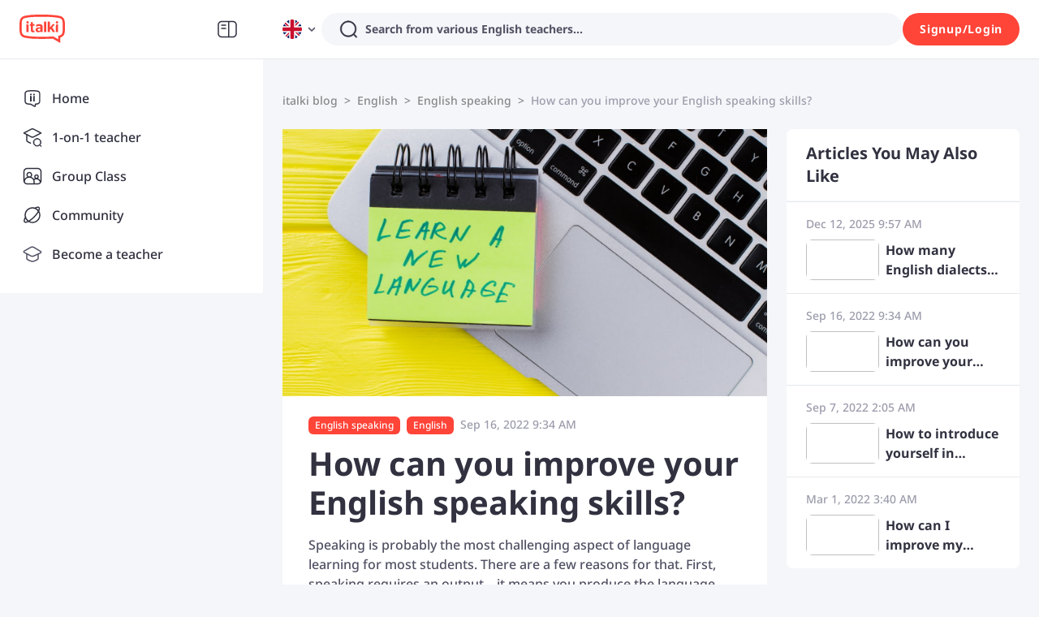

--- FILE ---
content_type: text/html; charset=utf-8
request_url: https://www.italki.com/en/blog/how-can-you-improve-your-english-speaking-skills?share=facebook
body_size: 155178
content:
<!DOCTYPE html><html dir="ltr" lang="en"><head><meta charSet="utf-8"/><title>How can you improve your English speaking skills? - Learn languages with italki</title><meta name="description" content="&lt;p&gt;Speaking is the most essential skill for learning the English language. Most people have problems with learning English speaking. If so, follow the 5 efficient tips here.&lt;/p&gt;
"/><meta name="viewport" content="width=device-width, initial-scale=1, maximum-scale=1"/><meta property="og:title" content="How can you improve your English speaking skills? - Learn languages with italki"/><meta property="og:site_name" content="italki"/><meta property="og:description" content="&lt;p&gt;Speaking is the most essential skill for learning the English language. Most people have problems with learning English speaking. If so, follow the 5 efficient tips here.&lt;/p&gt;
"/><meta property="og:image" content="https://blog-cdn.italki.com/wp-content/uploads/sites/2/2022/01/30084748/How-can-you-improve-your-English-speaking-skills.jpg"/><meta property="og:type" content="article"/><meta property="og:url" content="/en/blog/how-can-you-improve-your-english-speaking-skills"/><meta property="twitter:site" content="italki"/><meta property="twitter:title" content="How can you improve your English speaking skills? - Learn languages with italki"/><meta property="twitter:description" content="&lt;p&gt;Speaking is the most essential skill for learning the English language. Most people have problems with learning English speaking. If so, follow the 5 efficient tips here.&lt;/p&gt;
"/><meta property="twitter:creator" content="italki"/><meta property="twitter:url" content="/en/blog/how-can-you-improve-your-english-speaking-skills"/><meta name="twitter:card" content="summary_large_image"/><meta property="twitter:image" content="https://blog-cdn.italki.com/wp-content/uploads/sites/2/2022/01/30084748/How-can-you-improve-your-English-speaking-skills.jpg"/><meta property="fb:app_id" content="125933737436344"/><meta name="next-head-count" content="18"/><link rel="dns-prefetch"/><link rel="preconnect" crossorigin="anonymous"/><link rel="dns-prefetch" href="https://filemanager-static01.italki.com"/><link rel="preconnect" href="https://filemanager-static01.italki.com" crossorigin="anonymous"/><link rel="dns-prefetch" href="https://ofs-cdn.italki.com"/><link rel="preconnect" href="https://ofs-cdn.italki.com" crossorigin="anonymous"/><link rel="preload" href="https://scdn.italki.com/ng/static/fonts/noto-sans-v27-latin-500.woff2" as="font" type="font/woff2" crossorigin="anonymous"/><link rel="preload" href="https://scdn.italki.com/ng/static/fonts/noto-sans-v27-latin-italic.woff2" as="font" type="font/woff2" crossorigin="anonymous"/><link rel="preload" href="https://scdn.italki.com/ng/static/fonts/noto-sans-v27-latin-600.woff2" as="font" type="font/woff2" crossorigin="anonymous"/><link rel="preload" href="https://scdn.italki.com/ng/static/fonts/noto-sans-v27-latin-700.woff2" as="font" type="font/woff2" crossorigin="anonymous"/><style>
@font-face { font-family: 'Noto Sans'; src: url('https://scdn.italki.com/ng/static/fonts/noto-sans-v27-latin-500.woff2'); font-weight: 500; font-display: swap; unicode-range: U+0000-00FF, U+0131, U+0152-0153, U+02BB-02BC, U+02C6, U+02DA, U+02DC, U+2000-206F, U+2074, U+20AC, U+2122, U+2191, U+2193, U+2212, U+2215, U+FEFF, U+FFFD; }
@font-face { font-family: 'Noto Sans'; src: url('https://scdn.italki.com/ng/static/fonts/noto-sans-v27-latin-italic.woff2'); font-weight: 400; font-style: italic; font-display: swap; unicode-range: U+0000-00FF, U+0131, U+0152-0153, U+02BB-02BC, U+02C6, U+02DA, U+02DC, U+2000-206F, U+2074, U+20AC, U+2122, U+2191, U+2193, U+2212, U+2215, U+FEFF, U+FFFD; }
@font-face { font-family: 'Noto Sans'; src: url('https://scdn.italki.com/ng/static/fonts/noto-sans-v27-latin-600.woff2'); font-weight: 600; font-display: swap; unicode-range: U+0000-00FF, U+0131, U+0152-0153, U+02BB-02BC, U+02C6, U+02DA, U+02DC, U+2000-206F, U+2074, U+20AC, U+2122, U+2191, U+2193, U+2212, U+2215, U+FEFF, U+FFFD; }
@font-face { font-family: 'Noto Sans'; src: url('https://scdn.italki.com/ng/static/fonts/noto-sans-v27-latin-700.woff2'); font-weight: 700; font-display: swap; unicode-range: U+0000-00FF, U+0131, U+0152-0153, U+02BB-02BC, U+02C6, U+02DA, U+02DC, U+2000-206F, U+2074, U+20AC, U+2122, U+2191, U+2193, U+2212, U+2215, U+FEFF, U+FFFD; }
body { font-family: 'Noto Sans', -apple-system, BlinkMacSystemFont, 'Segoe UI', Roboto, 'Helvetica Neue', Arial, sans-serif; }
              </style><link rel="alternate" href="https://www.italki.com/en/blog/how-can-you-improve-your-english-speaking-skills" hrefLang="x-default"/><link rel="canonical" href="https://www.italki.com/en/blog/how-can-you-improve-your-english-speaking-skills"/><style>[class^="DS2-popup"],[class*=" DS2-popup"]{font-size:14px;box-sizing:border-box;}[class^="DS2-popup"]::before,[class*=" DS2-popup"]::before,[class^="DS2-popup"]::after,[class*=" DS2-popup"]::after{box-sizing:border-box;}[class^="DS2-popup"] [class^="DS2-popup"],[class*=" DS2-popup"] [class^="DS2-popup"],[class^="DS2-popup"] [class*=" DS2-popup"],[class*=" DS2-popup"] [class*=" DS2-popup"]{box-sizing:border-box;}[class^="DS2-popup"] [class^="DS2-popup"]::before,[class*=" DS2-popup"] [class^="DS2-popup"]::before,[class^="DS2-popup"] [class*=" DS2-popup"]::before,[class*=" DS2-popup"] [class*=" DS2-popup"]::before,[class^="DS2-popup"] [class^="DS2-popup"]::after,[class*=" DS2-popup"] [class^="DS2-popup"]::after,[class^="DS2-popup"] [class*=" DS2-popup"]::after,[class*=" DS2-popup"] [class*=" DS2-popup"]::after{box-sizing:border-box;}.DS2-popup{box-sizing:border-box;margin:0;padding:0;color:rgba(0, 0, 0, 0.88);font-size:14px;line-height:1.5714285714285714;list-style:none;position:absolute;top:0;left:0;z-index:10030;font-weight:normal;white-space:normal;text-align:start;cursor:auto;user-select:text;transform-origin:var(--arrow-x, 50%) var(--arrow-y, 50%);--antd-arrow-background-color:#ffffff;}.DS2-popup-rtl{direction:rtl;}.DS2-popup-hidden{display:none;}.DS2-popup-pure{position:relative;max-width:none;margin:16px;display:inline-block;}.DS2-zoom-big-enter,.DS2-zoom-big-appear{animation-duration:0.2s;animation-fill-mode:both;animation-play-state:paused;}.DS2-zoom-big-leave{animation-duration:0.2s;animation-fill-mode:both;animation-play-state:paused;}.DS2-zoom-big-enter.DS2-zoom-big-enter-active,.DS2-zoom-big-appear.DS2-zoom-big-appear-active{animation-name:antZoomBigIn;animation-play-state:running;}.DS2-zoom-big-leave.DS2-zoom-big-leave-active{animation-name:antZoomBigOut;animation-play-state:running;pointer-events:none;}.DS2-zoom-big-enter,.DS2-zoom-big-appear{transform:scale(0);opacity:0;animation-timing-function:cubic-bezier(0.08, 0.82, 0.17, 1);}.DS2-zoom-big-enter-prepare,.DS2-zoom-big-appear-prepare{transform:none;}.DS2-zoom-big-leave{animation-timing-function:cubic-bezier(0.78, 0.14, 0.15, 0.86);}@keyframes antZoomBigIn{0%{transform:scale(0.8);opacity:0;}100%{transform:scale(1);opacity:1;}}@keyframes antZoomBigOut{0%{transform:scale(1);}100%{transform:scale(0.8);opacity:0;}}[class^="DS2-btn"],[class*=" DS2-btn"]{font-size:14px;box-sizing:border-box;}[class^="DS2-btn"]::before,[class*=" DS2-btn"]::before,[class^="DS2-btn"]::after,[class*=" DS2-btn"]::after{box-sizing:border-box;}[class^="DS2-btn"] [class^="DS2-btn"],[class*=" DS2-btn"] [class^="DS2-btn"],[class^="DS2-btn"] [class*=" DS2-btn"],[class*=" DS2-btn"] [class*=" DS2-btn"]{box-sizing:border-box;}[class^="DS2-btn"] [class^="DS2-btn"]::before,[class*=" DS2-btn"] [class^="DS2-btn"]::before,[class^="DS2-btn"] [class*=" DS2-btn"]::before,[class*=" DS2-btn"] [class*=" DS2-btn"]::before,[class^="DS2-btn"] [class^="DS2-btn"]::after,[class*=" DS2-btn"] [class^="DS2-btn"]::after,[class^="DS2-btn"] [class*=" DS2-btn"]::after,[class*=" DS2-btn"] [class*=" DS2-btn"]::after{box-sizing:border-box;}.DS2-btn{outline:none;position:relative;display:inline-flex;justify-content:center;align-items:center;font-weight:700;white-space:nowrap;text-align:center;background-image:none;background-color:transparent;border:1px solid transparent;cursor:pointer;transition:all 0.2s cubic-bezier(0.645, 0.045, 0.355, 1);user-select:none;touch-action:manipulation;line-height:1.5714285714285714;color:rgba(0, 0, 0, 0.88);min-width:80px;letter-spacing:.75px;}.DS2-btn:disabled>*{pointer-events:none;}.DS2-btn >span{display:inline-flex;}.DS2-btn .DS2-btn-icon{line-height:0;}.DS2-btn >.anticon+span,.DS2-btn >span+.anticon{margin-inline-start:8px;}.DS2-btn:not(.DS2-btn-icon-only)>.DS2-btn-icon.DS2-btn-loading-icon,.DS2-btn:not(.DS2-btn-icon-only)>.DS2-btn-icon:not(:last-child){margin-inline-end:4px;}.DS2-btn >a{color:currentColor;}.DS2-btn-icon-only.DS2-btn-compact-item{flex:none;}.DS2-btn-compact-item.DS2-btn-primary:not([disabled])+.DS2-btn-compact-item.DS2-btn-primary:not([disabled]){position:relative;}.DS2-btn-compact-item.DS2-btn-primary:not([disabled])+.DS2-btn-compact-item.DS2-btn-primary:not([disabled]):before{position:absolute;top:-1px;inset-inline-start:-1px;display:inline-block;width:1px;height:calc(100% + 2px);background-color:#696a70;content:"";}.DS2-btn-compact-vertical-item.DS2-btn-primary:not([disabled])+.DS2-btn-compact-vertical-item.DS2-btn-primary:not([disabled]){position:relative;}.DS2-btn-compact-vertical-item.DS2-btn-primary:not([disabled])+.DS2-btn-compact-vertical-item.DS2-btn-primary:not([disabled]):before{position:absolute;top:-1px;inset-inline-start:-1px;display:inline-block;width:calc(100% + 2px);height:1px;background-color:#696a70;content:"";}.DS2-btn.DS2-btn-sm{font-size:14px;height:32px;padding:4px 16px;border-radius:27px;}.DS2-btn.DS2-btn-sm.DS2-btn-icon-only{width:32px;padding-inline-start:0;padding-inline-end:0;}.DS2-btn.DS2-btn-sm.DS2-btn-icon-only.DS2-btn-round{width:auto;}.DS2-btn.DS2-btn-sm.DS2-btn-icon-only .anticon{font-size:14px;}.DS2-btn.DS2-btn-sm.DS2-btn-loading{opacity:1;cursor:default;}.DS2-btn.DS2-btn-sm .DS2-btn-loading-icon{transition:width 0.3s cubic-bezier(0.645, 0.045, 0.355, 1),opacity 0.3s cubic-bezier(0.645, 0.045, 0.355, 1);}.DS2-btn.DS2-btn-circle.DS2-btn-sm{min-width:32px;padding-inline-start:0;padding-inline-end:0;border-radius:50%;}.DS2-btn.DS2-btn-round.DS2-btn-sm{border-radius:32px;padding-inline-start:16px;padding-inline-end:16px;}.DS2-btn{font-size:14px;height:40px;padding:8px 16px;border-radius:8px;}.DS2-btn.DS2-btn-icon-only{width:40px;padding-inline-start:0;padding-inline-end:0;}.DS2-btn.DS2-btn-icon-only.DS2-btn-round{width:auto;}.DS2-btn.DS2-btn-icon-only .anticon{font-size:16px;}.DS2-btn.DS2-btn-loading{opacity:1;cursor:default;}.DS2-btn .DS2-btn-loading-icon{transition:width 0.3s cubic-bezier(0.645, 0.045, 0.355, 1),opacity 0.3s cubic-bezier(0.645, 0.045, 0.355, 1);}.DS2-btn.DS2-btn-circle{min-width:40px;padding-inline-start:0;padding-inline-end:0;border-radius:50%;}.DS2-btn.DS2-btn-round{border-radius:40px;padding-inline-start:20px;padding-inline-end:20px;}.DS2-btn.DS2-btn-lg{font-size:16px;height:48px;padding:10.428571428571429px 16px;border-radius:8px;}.DS2-btn.DS2-btn-lg.DS2-btn-icon-only{width:48px;padding-inline-start:0;padding-inline-end:0;}.DS2-btn.DS2-btn-lg.DS2-btn-icon-only.DS2-btn-round{width:auto;}.DS2-btn.DS2-btn-lg.DS2-btn-icon-only .anticon{font-size:18px;}.DS2-btn.DS2-btn-lg.DS2-btn-loading{opacity:1;cursor:default;}.DS2-btn.DS2-btn-lg .DS2-btn-loading-icon{transition:width 0.3s cubic-bezier(0.645, 0.045, 0.355, 1),opacity 0.3s cubic-bezier(0.645, 0.045, 0.355, 1);}.DS2-btn.DS2-btn-circle.DS2-btn-lg{min-width:48px;padding-inline-start:0;padding-inline-end:0;border-radius:50%;}.DS2-btn.DS2-btn-round.DS2-btn-lg{border-radius:48px;padding-inline-start:24px;padding-inline-end:24px;}.DS2-btn.DS2-btn-block{width:100%;}.DS2-btn-default{color:#515164;background-color:#F5F6F9;}.DS2-btn-default:disabled,.DS2-btn-default.DS2-btn-disabled{cursor:not-allowed;color:#fff;background-color:#E5E8ED;box-shadow:none;}.DS2-btn-default.DS2-btn-lowercase{text-transform:lowercase;}.DS2-btn-default:not(:disabled):not(.DS2-btn-disabled):hover{color:#515164;background-color:#E5E8ED;}.DS2-btn-default:not(:disabled):not(.DS2-btn-disabled):active{color:#515164;}.DS2-btn-default.DS2-btn-background-ghost{color:#fff;background-color:transparent;border-color:#fff;box-shadow:none;}.DS2-btn-default.DS2-btn-background-ghost:not(:disabled):not(.DS2-btn-disabled):hover{background-color:transparent;color:#fff;border-color:#fff;}.DS2-btn-default.DS2-btn-background-ghost:not(:disabled):not(.DS2-btn-disabled):active{background-color:transparent;color:#fff;border-color:#fff;}.DS2-btn-default.DS2-btn-background-ghost:disabled,.DS2-btn-default.DS2-btn-background-ghost.DS2-btn-disabled{cursor:not-allowed;color:#fff;background-color:#E5E8ED;box-shadow:none;border-color:transparent;}.DS2-btn-default.DS2-btn-dangerous{color:#d3382f;border-color:#d3382f;}.DS2-btn-default.DS2-btn-dangerous:not(:disabled):not(.DS2-btn-disabled):hover{color:#e06155;border-color:#ed8d80;}.DS2-btn-default.DS2-btn-dangerous:not(:disabled):not(.DS2-btn-disabled):active{color:#ad201d;border-color:#ad201d;}.DS2-btn-default.DS2-btn-dangerous.DS2-btn-background-ghost{color:#fff;background-color:transparent;border-color:#fff;box-shadow:none;}.DS2-btn-default.DS2-btn-dangerous.DS2-btn-background-ghost:not(:disabled):not(.DS2-btn-disabled):hover{background-color:transparent;color:#fff;border-color:#fff;}.DS2-btn-default.DS2-btn-dangerous.DS2-btn-background-ghost:not(:disabled):not(.DS2-btn-disabled):active{background-color:transparent;color:#fff;border-color:#fff;}.DS2-btn-default.DS2-btn-dangerous.DS2-btn-background-ghost:disabled,.DS2-btn-default.DS2-btn-dangerous.DS2-btn-background-ghost.DS2-btn-disabled{cursor:not-allowed;color:#fff;background-color:#E5E8ED;box-shadow:none;border-color:transparent;}.DS2-btn-default.DS2-btn-dangerous:disabled,.DS2-btn-default.DS2-btn-dangerous.DS2-btn-disabled{cursor:not-allowed;color:#fff;background-color:#E5E8ED;box-shadow:none;}.DS2-btn-default.DS2-btn-loading{color:#515164;background-color:#F5F6F9;}.DS2-btn-default.DS2-btn-loading:not(:disabled):not(.DS2-btn-disabled):hover{color:#515164;background-color:#F5F6F9;}.DS2-btn-default.DS2-btn-loading:not(:disabled):not(.DS2-btn-disabled):active{color:#515164;background-color:#F5F6F9;}.DS2-btn-primary{color:#fff;background-color:#515164;}.DS2-btn-primary:disabled,.DS2-btn-primary.DS2-btn-disabled{cursor:not-allowed;color:#fff;background-color:#E5E8ED;box-shadow:none;}.DS2-btn-primary.DS2-btn-lowercase{text-transform:lowercase;}.DS2-btn-primary:not(:disabled):not(.DS2-btn-disabled):hover{color:#fff;background-color:#313140;}.DS2-btn-primary:not(:disabled):not(.DS2-btn-disabled):active{color:#fff;background-color:#313140;}.DS2-btn-primary.DS2-btn-background-ghost{color:#fff;background-color:transparent;border-color:#fff;box-shadow:none;}.DS2-btn-primary.DS2-btn-background-ghost:not(:disabled):not(.DS2-btn-disabled):hover{background-color:transparent;color:#fff;border-color:#fff;}.DS2-btn-primary.DS2-btn-background-ghost:not(:disabled):not(.DS2-btn-disabled):active{background-color:transparent;color:#fff;border-color:#fff;}.DS2-btn-primary.DS2-btn-background-ghost:disabled,.DS2-btn-primary.DS2-btn-background-ghost.DS2-btn-disabled{cursor:not-allowed;color:#fff;background-color:#E5E8ED;box-shadow:none;border-color:transparent;}.DS2-btn-primary.DS2-btn-background-outlined{color:#515164;background-color:#F5F6F9;}.DS2-btn-primary.DS2-btn-background-outlined:not(:disabled):not(.DS2-btn-disabled):hover{color:#515164;background-color:#E5E8ED;}.DS2-btn-primary.DS2-btn-background-outlined:not(:disabled):not(.DS2-btn-disabled):active{color:#515164;}.DS2-btn-primary.DS2-btn-loading{color:#fff;background-color:#515164;}.DS2-btn-primary.DS2-btn-loading:not(:disabled):not(.DS2-btn-disabled):hover{color:#fff;background-color:#515164;}.DS2-btn-primary.DS2-btn-loading:not(:disabled):not(.DS2-btn-disabled):active{color:#fff;background-color:#515164;}.DS2-btn-primary.DS2-btn-dangerous{background-color:#d3382f;box-shadow:0 2px 0 rgba(255, 55, 5, 0.06);}.DS2-btn-primary.DS2-btn-dangerous:not(:disabled):not(.DS2-btn-disabled):hover{background-color:#e06155;}.DS2-btn-primary.DS2-btn-dangerous:not(:disabled):not(.DS2-btn-disabled):active{background-color:#ad201d;}.DS2-btn-primary.DS2-btn-dangerous.DS2-btn-background-ghost{color:#fff;background-color:transparent;border-color:#fff;box-shadow:none;}.DS2-btn-primary.DS2-btn-dangerous.DS2-btn-background-ghost:not(:disabled):not(.DS2-btn-disabled):hover{background-color:transparent;color:#fff;border-color:#fff;}.DS2-btn-primary.DS2-btn-dangerous.DS2-btn-background-ghost:not(:disabled):not(.DS2-btn-disabled):active{background-color:transparent;color:#fff;border-color:#fff;}.DS2-btn-primary.DS2-btn-dangerous.DS2-btn-background-ghost:disabled,.DS2-btn-primary.DS2-btn-dangerous.DS2-btn-background-ghost.DS2-btn-disabled{cursor:not-allowed;color:#fff;background-color:#E5E8ED;box-shadow:none;border-color:transparent;}.DS2-btn-primary.DS2-btn-dangerous:disabled,.DS2-btn-primary.DS2-btn-dangerous.DS2-btn-disabled{cursor:not-allowed;color:#fff;background-color:#E5E8ED;box-shadow:none;}.DS2-btn-secondary{color:#fff;background-color:#FF4438;}.DS2-btn-secondary:disabled,.DS2-btn-secondary.DS2-btn-disabled{cursor:not-allowed;color:#fff;background-color:#E5E8ED;box-shadow:none;}.DS2-btn-secondary.DS2-btn-lowercase{text-transform:lowercase;}.DS2-btn-secondary:not(:disabled):not(.DS2-btn-disabled):hover{color:#fff;background-color:#D3382F;}.DS2-btn-secondary.DS2-btn-background-ghost{color:#fff;background-color:transparent;border-color:#fff;box-shadow:none;}.DS2-btn-secondary.DS2-btn-background-ghost:not(:disabled):not(.DS2-btn-disabled):hover{background-color:transparent;color:#fff;border-color:#fff;}.DS2-btn-secondary.DS2-btn-background-ghost:not(:disabled):not(.DS2-btn-disabled):active{background-color:transparent;color:#fff;border-color:#fff;}.DS2-btn-secondary.DS2-btn-background-ghost:disabled,.DS2-btn-secondary.DS2-btn-background-ghost.DS2-btn-disabled{cursor:not-allowed;color:#fff;background-color:#E5E8ED;box-shadow:none;border-color:transparent;}.DS2-btn-secondary.DS2-btn-background-outlined{color:#515164;background-color:#F5F6F9;}.DS2-btn-secondary.DS2-btn-background-outlined:not(:disabled):not(.DS2-btn-disabled):hover{color:#515164;background-color:#E5E8ED;}.DS2-btn-secondary.DS2-btn-background-outlined:not(:disabled):not(.DS2-btn-disabled):active{color:#515164;}.DS2-btn-secondary.DS2-btn-loading{color:#fff;background-color:#FF4438;}.DS2-btn-secondary.DS2-btn-loading:not(:disabled):not(.DS2-btn-disabled):hover{color:#fff;background-color:#FF4438;}.DS2-btn-secondary.DS2-btn-loading:not(:disabled):not(.DS2-btn-disabled):active{color:#fff;background-color:#FF4438;}.DS2-btn-white{color:#515164;background-color:#fff;}.DS2-btn-white:disabled,.DS2-btn-white.DS2-btn-disabled{cursor:not-allowed;color:#fff;background-color:#E5E8ED;box-shadow:none;}.DS2-btn-white.DS2-btn-lowercase{text-transform:lowercase;}.DS2-btn-white:not(:disabled):not(.DS2-btn-disabled):hover{color:#515164;background-color:#fff;}.DS2-btn-white.DS2-btn-background-ghost{color:#fff;background-color:transparent;border-color:#fff;box-shadow:none;}.DS2-btn-white.DS2-btn-background-ghost:not(:disabled):not(.DS2-btn-disabled):hover{background-color:transparent;color:#fff;border-color:#fff;}.DS2-btn-white.DS2-btn-background-ghost:not(:disabled):not(.DS2-btn-disabled):active{background-color:transparent;color:#fff;border-color:#fff;}.DS2-btn-white.DS2-btn-background-ghost:disabled,.DS2-btn-white.DS2-btn-background-ghost.DS2-btn-disabled{cursor:not-allowed;color:#fff;background-color:#E5E8ED;box-shadow:none;border-color:transparent;}.DS2-btn-dashed{color:#515164;background-color:#F5F6F9;border-style:dashed;}.DS2-btn-dashed:disabled,.DS2-btn-dashed.DS2-btn-disabled{cursor:not-allowed;color:#fff;background-color:#E5E8ED;box-shadow:none;}.DS2-btn-dashed.DS2-btn-lowercase{text-transform:lowercase;}.DS2-btn-dashed:not(:disabled):not(.DS2-btn-disabled):hover{color:#515164;background-color:#E5E8ED;}.DS2-btn-dashed:not(:disabled):not(.DS2-btn-disabled):active{color:#515164;}.DS2-btn-dashed.DS2-btn-background-ghost{color:#fff;background-color:transparent;border-color:#fff;box-shadow:none;}.DS2-btn-dashed.DS2-btn-background-ghost:not(:disabled):not(.DS2-btn-disabled):hover{background-color:transparent;color:#fff;border-color:#fff;}.DS2-btn-dashed.DS2-btn-background-ghost:not(:disabled):not(.DS2-btn-disabled):active{background-color:transparent;color:#fff;border-color:#fff;}.DS2-btn-dashed.DS2-btn-background-ghost:disabled,.DS2-btn-dashed.DS2-btn-background-ghost.DS2-btn-disabled{cursor:not-allowed;color:#fff;background-color:#E5E8ED;box-shadow:none;border-color:transparent;}.DS2-btn-dashed.DS2-btn-dangerous{color:#d3382f;border-color:#d3382f;}.DS2-btn-dashed.DS2-btn-dangerous:not(:disabled):not(.DS2-btn-disabled):hover{color:#e06155;border-color:#ed8d80;}.DS2-btn-dashed.DS2-btn-dangerous:not(:disabled):not(.DS2-btn-disabled):active{color:#ad201d;border-color:#ad201d;}.DS2-btn-dashed.DS2-btn-dangerous.DS2-btn-background-ghost{color:#fff;background-color:transparent;border-color:#fff;box-shadow:none;}.DS2-btn-dashed.DS2-btn-dangerous.DS2-btn-background-ghost:not(:disabled):not(.DS2-btn-disabled):hover{background-color:transparent;color:#fff;border-color:#fff;}.DS2-btn-dashed.DS2-btn-dangerous.DS2-btn-background-ghost:not(:disabled):not(.DS2-btn-disabled):active{background-color:transparent;color:#fff;border-color:#fff;}.DS2-btn-dashed.DS2-btn-dangerous.DS2-btn-background-ghost:disabled,.DS2-btn-dashed.DS2-btn-dangerous.DS2-btn-background-ghost.DS2-btn-disabled{cursor:not-allowed;color:#fff;background-color:#E5E8ED;box-shadow:none;border-color:transparent;}.DS2-btn-dashed.DS2-btn-dangerous:disabled,.DS2-btn-dashed.DS2-btn-dangerous.DS2-btn-disabled{cursor:not-allowed;color:#fff;background-color:#E5E8ED;box-shadow:none;}.DS2-btn-dashed.DS2-btn-loading{color:#515164;background-color:#F5F6F9;}.DS2-btn-dashed.DS2-btn-loading:not(:disabled):not(.DS2-btn-disabled):hover{color:#515164;background-color:#F5F6F9;}.DS2-btn-dashed.DS2-btn-loading:not(:disabled):not(.DS2-btn-disabled):active{color:#515164;background-color:#F5F6F9;}.DS2-btn-link{color:#00b3bd;}.DS2-btn-link:not(:disabled):not(.DS2-btn-disabled):hover{color:#45d6d4;}.DS2-btn-link:not(:disabled):not(.DS2-btn-disabled):active{color:#008a96;}.DS2-btn-link:disabled,.DS2-btn-link.DS2-btn-disabled{cursor:not-allowed;color:#E5E8ED;}.DS2-btn-link.DS2-btn-dangerous{color:#d3382f;}.DS2-btn-link.DS2-btn-dangerous:not(:disabled):not(.DS2-btn-disabled):hover{color:#e06155;}.DS2-btn-link.DS2-btn-dangerous:not(:disabled):not(.DS2-btn-disabled):active{color:#ad201d;}.DS2-btn-link.DS2-btn-dangerous:disabled,.DS2-btn-link.DS2-btn-dangerous.DS2-btn-disabled{cursor:not-allowed;color:#E5E8ED;}.DS2-btn-text{color:#515164;background-color:transparent;}.DS2-btn-text.DS2-btn-lowercase{text-transform:lowercase;}.DS2-btn-text.DS2-btn{padding:0;box-shadow:none;-webkit-box-shadow:none;}.DS2-btn-text:not(:disabled):not(.DS2-btn-disabled):hover{color:#515164;background-color:transparent;}.DS2-btn-text:not(:disabled):not(.DS2-btn-disabled):active{color:#515164;}.DS2-btn-text:disabled,.DS2-btn-text.DS2-btn-disabled{cursor:not-allowed;color:#E5E8ED;background-color:transparent;}.DS2-btn-text.DS2-btn-primary{color:#515164;}.DS2-btn-text.DS2-btn-primary:disabled,.DS2-btn-text.DS2-btn-primary.DS2-btn-disabled{cursor:not-allowed;color:#E5E8ED;background-color:transparent;}.DS2-btn-text.DS2-btn-primary:not(:disabled):not(.DS2-btn-disabled):hover{color:#515164;}.DS2-btn-text.DS2-btn-primary:not(:disabled):not(.DS2-btn-disabled):active{color:#515164;}.DS2-btn-text.DS2-btn-secondary{color:#9C9CAC;}.DS2-btn-text.DS2-btn-secondary:disabled,.DS2-btn-text.DS2-btn-secondary.DS2-btn-disabled{cursor:not-allowed;color:#E5E8ED;background-color:transparent;}.DS2-btn-text.DS2-btn-secondary:not(:disabled):not(.DS2-btn-disabled):hover{color:#515164;}.DS2-btn-text.DS2-btn-secondary:not(:disabled):not(.DS2-btn-disabled):active{color:#515164;}.DS2-btn-text.DS2-btn-special{color:#00b3bd;}.DS2-btn-text.DS2-btn-special:disabled,.DS2-btn-text.DS2-btn-special.DS2-btn-disabled{cursor:not-allowed;color:#E5E8ED;background-color:transparent;}.DS2-btn-text.DS2-btn-special:not(:disabled):not(.DS2-btn-disabled):hover{color:#008189;}.DS2-btn-text.DS2-btn-special:not(:disabled):not(.DS2-btn-disabled):active{color:#008189;}.DS2-btn-text.DS2-btn-dangerous{color:#d3382f;}.DS2-btn-text.DS2-btn-dangerous:disabled,.DS2-btn-text.DS2-btn-dangerous.DS2-btn-disabled{cursor:not-allowed;color:#E5E8ED;background-color:transparent;}.DS2-btn-text.DS2-btn-dangerous:not(:disabled):not(.DS2-btn-disabled):hover{color:#e06155;background-color:#fff3f0;}.DS2-btn-text.DS2-btn-dangerous:not(:disabled):not(.DS2-btn-disabled):active{color:#e06155;background-color:#fff3f0;}.DS2-btn-text.DS2-btn-loading{color:#515164;background-color:transparent;}.DS2-btn-text.DS2-btn-loading:not(:disabled):not(.DS2-btn-disabled):hover{color:#515164;background-color:transparent;}.DS2-btn-text.DS2-btn-loading:not(:disabled):not(.DS2-btn-disabled):active{color:#515164;background-color:transparent;}.DS2-btn-ghost.DS2-btn-background-ghost{color:#fff;background-color:transparent;border-color:#fff;box-shadow:none;}.DS2-btn-ghost.DS2-btn-background-ghost:not(:disabled):not(.DS2-btn-disabled):hover{background-color:transparent;color:#fff;border-color:#fff;}.DS2-btn-ghost.DS2-btn-background-ghost:not(:disabled):not(.DS2-btn-disabled):active{background-color:transparent;color:#fff;border-color:#fff;}.DS2-btn-ghost.DS2-btn-background-ghost:disabled,.DS2-btn-ghost.DS2-btn-background-ghost.DS2-btn-disabled{cursor:not-allowed;color:#fff;background-color:#E5E8ED;box-shadow:none;border-color:transparent;}.DS2-btn-default .DS2-btn-icon svg{fill:#515164;}.DS2-btn-primary .DS2-btn-icon svg{fill:#fff;}.DS2-btn-secondary .DS2-btn-icon svg{fill:#fff;}.DS2-btn-white .DS2-btn-icon svg{fill:#515164;}.DS2-btn-group{position:relative;display:inline-flex;}.DS2-btn-group >span:not(:last-child),.DS2-btn-group >.DS2-btn:not(:last-child),.DS2-btn-group >span:not(:last-child)>.DS2-btn,.DS2-btn-group >.DS2-btn:not(:last-child)>.DS2-btn{border-start-end-radius:0;border-end-end-radius:0;}.DS2-btn-group >span:not(:first-child),.DS2-btn-group >.DS2-btn:not(:first-child){margin-inline-start:-1px;}.DS2-btn-group >span:not(:first-child),.DS2-btn-group >.DS2-btn:not(:first-child),.DS2-btn-group >span:not(:first-child)>.DS2-btn,.DS2-btn-group >.DS2-btn:not(:first-child)>.DS2-btn{border-start-start-radius:0;border-end-start-radius:0;}.DS2-btn-group .DS2-btn{position:relative;z-index:1;}.DS2-btn-group .DS2-btn:hover,.DS2-btn-group .DS2-btn:focus,.DS2-btn-group .DS2-btn:active{z-index:2;}.DS2-btn-group .DS2-btn[disabled]{z-index:0;}.DS2-btn-group .DS2-btn-icon-only{font-size:14px;}.DS2-btn-group >span:not(:last-child):not(:disabled),.DS2-btn-group >.DS2-btn-primary:not(:last-child):not(:disabled),.DS2-btn-group >span:not(:last-child)>.DS2-btn-primary:not(:disabled),.DS2-btn-group >.DS2-btn-primary:not(:last-child)>.DS2-btn-primary:not(:disabled){border-inline-end-color:#696a70;}.DS2-btn-group >span:not(:first-child):not(:disabled),.DS2-btn-group >.DS2-btn-primary:not(:first-child):not(:disabled),.DS2-btn-group >span:not(:first-child)>.DS2-btn-primary:not(:disabled),.DS2-btn-group >.DS2-btn-primary:not(:first-child)>.DS2-btn-primary:not(:disabled){border-inline-start-color:#696a70;}.DS2-btn-group >span:not(:last-child):not(:disabled),.DS2-btn-group >.DS2-btn-danger:not(:last-child):not(:disabled),.DS2-btn-group >span:not(:last-child)>.DS2-btn-danger:not(:disabled),.DS2-btn-group >.DS2-btn-danger:not(:last-child)>.DS2-btn-danger:not(:disabled){border-inline-end-color:#e06155;}.DS2-btn-group >span:not(:first-child):not(:disabled),.DS2-btn-group >.DS2-btn-danger:not(:first-child):not(:disabled),.DS2-btn-group >span:not(:first-child)>.DS2-btn-danger:not(:disabled),.DS2-btn-group >.DS2-btn-danger:not(:first-child)>.DS2-btn-danger:not(:disabled){border-inline-start-color:#e06155;}.DS2-btn-compact-item:not(.DS2-btn-compact-last-item){margin-inline-end:-1px;}.DS2-btn-compact-item:hover,.DS2-btn-compact-item:focus,.DS2-btn-compact-item:active{z-index:2;}.DS2-btn-compact-item[disabled]{z-index:0;}.DS2-btn-compact-item:not(.DS2-btn-compact-first-item):not(.DS2-btn-compact-last-item){border-radius:0;}.DS2-btn-compact-item:not(.DS2-btn-compact-last-item).DS2-btn-compact-first-item,.DS2-btn-compact-item:not(.DS2-btn-compact-last-item).DS2-btn-compact-first-item.DS2-btn-sm,.DS2-btn-compact-item:not(.DS2-btn-compact-last-item).DS2-btn-compact-first-item.DS2-btn-lg{border-start-end-radius:0;border-end-end-radius:0;}.DS2-btn-compact-item:not(.DS2-btn-compact-first-item).DS2-btn-compact-last-item,.DS2-btn-compact-item:not(.DS2-btn-compact-first-item).DS2-btn-compact-last-item.DS2-btn-sm,.DS2-btn-compact-item:not(.DS2-btn-compact-first-item).DS2-btn-compact-last-item.DS2-btn-lg{border-start-start-radius:0;border-end-start-radius:0;}.DS2-btn-compact-vertical-item:not(.DS2-btn-compact-vertical-last-item){margin-bottom:-1px;}.DS2-btn-compact-vertical-item:hover,.DS2-btn-compact-vertical-item:focus,.DS2-btn-compact-vertical-item:active{z-index:2;}.DS2-btn-compact-vertical-item[disabled]{z-index:0;}.DS2-btn-compact-vertical-item:not(.DS2-btn-compact-vertical-first-item):not(.DS2-btn-compact-vertical-last-item){border-radius:0;}.DS2-btn-compact-vertical-item.DS2-btn-compact-vertical-first-item:not(.DS2-btn-compact-vertical-last-item),.DS2-btn-compact-vertical-item.DS2-btn-compact-vertical-first-item:not(.DS2-btn-compact-vertical-last-item).DS2-btn-sm,.DS2-btn-compact-vertical-item.DS2-btn-compact-vertical-first-item:not(.DS2-btn-compact-vertical-last-item).DS2-btn-lg{border-end-end-radius:0;border-end-start-radius:0;}.DS2-btn-compact-vertical-item.DS2-btn-compact-vertical-last-item:not(.DS2-btn-compact-vertical-first-item),.DS2-btn-compact-vertical-item.DS2-btn-compact-vertical-last-item:not(.DS2-btn-compact-vertical-first-item).DS2-btn-sm,.DS2-btn-compact-vertical-item.DS2-btn-compact-vertical-last-item:not(.DS2-btn-compact-vertical-first-item).DS2-btn-lg{border-start-start-radius:0;border-start-end-radius:0;}[class^="DS2-spin"],[class*=" DS2-spin"]{font-size:14px;box-sizing:border-box;}[class^="DS2-spin"]::before,[class*=" DS2-spin"]::before,[class^="DS2-spin"]::after,[class*=" DS2-spin"]::after{box-sizing:border-box;}[class^="DS2-spin"] [class^="DS2-spin"],[class*=" DS2-spin"] [class^="DS2-spin"],[class^="DS2-spin"] [class*=" DS2-spin"],[class*=" DS2-spin"] [class*=" DS2-spin"]{box-sizing:border-box;}[class^="DS2-spin"] [class^="DS2-spin"]::before,[class*=" DS2-spin"] [class^="DS2-spin"]::before,[class^="DS2-spin"] [class*=" DS2-spin"]::before,[class*=" DS2-spin"] [class*=" DS2-spin"]::before,[class^="DS2-spin"] [class^="DS2-spin"]::after,[class*=" DS2-spin"] [class^="DS2-spin"]::after,[class^="DS2-spin"] [class*=" DS2-spin"]::after,[class*=" DS2-spin"] [class*=" DS2-spin"]::after{box-sizing:border-box;}.DS2-spin{box-sizing:border-box;margin:0;padding:0;color:#515164;font-size:0;line-height:1.5714285714285714;list-style:none;position:absolute;display:none;text-align:center;vertical-align:middle;opacity:0;transition:transform 0.3s cubic-bezier(0.78, 0.14, 0.15, 0.86);}.DS2-spin-spinning{position:static;display:inline-block;opacity:1;}.DS2-spin-nested-loading{position:relative;}.DS2-spin-nested-loading >div>.DS2-spin{position:absolute;top:0;inset-inline-start:0;z-index:4;display:block;width:100%;height:100%;max-height:400px;}.DS2-spin-nested-loading >div>.DS2-spin .DS2-spin-dot{position:absolute;top:50%;inset-inline-start:50%;margin:-10px;}.DS2-spin-nested-loading >div>.DS2-spin .DS2-spin-text{position:absolute;top:50%;width:100%;padding-top:5px;text-shadow:0 1px 2px #ffffff;font-size:14px;}.DS2-spin-nested-loading >div>.DS2-spin.DS2-spin-show-text .DS2-spin-dot{margin-top:-20px;}.DS2-spin-nested-loading >div>.DS2-spin-sm .DS2-spin-dot{margin:-7px;}.DS2-spin-nested-loading >div>.DS2-spin-sm .DS2-spin-text{padding-top:2px;}.DS2-spin-nested-loading >div>.DS2-spin-sm.DS2-spin-show-text .DS2-spin-dot{margin-top:-17px;}.DS2-spin-nested-loading >div>.DS2-spin-lg .DS2-spin-dot{margin:-16px;}.DS2-spin-nested-loading >div>.DS2-spin-lg .DS2-spin-text{padding-top:11px;}.DS2-spin-nested-loading >div>.DS2-spin-lg.DS2-spin-show-text .DS2-spin-dot{margin-top:-26px;}.DS2-spin-nested-loading .DS2-spin-container{position:relative;transition:opacity 0.3s;}.DS2-spin-nested-loading .DS2-spin-container::after{position:absolute;top:0;inset-inline-end:0;bottom:0;inset-inline-start:0;z-index:10;width:100%;height:100%;background:#ffffff;opacity:0;transition:all 0.3s;content:"";pointer-events:none;}.DS2-spin-nested-loading .DS2-spin-blur{clear:both;opacity:0.5;user-select:none;pointer-events:none;}.DS2-spin-nested-loading .DS2-spin-blur::after{opacity:0.4;pointer-events:auto;}.DS2-spin .threeDots-lds-grid{display:inline-block;}.DS2-spin .threeDots-lds-grid span{display:inline-block;width:8px;height:8px;border-radius:50%;background-color:#515164;animation-name:threeDotsMove;animation-duration:1.2s;animation-iteration-count:infinite;animation-timing-function:linear;animation-play-state:running;animation-range-start:normal;animation-range-end:normal;animation-fill-mode:none;animation-timeline:auto;}.DS2-spin .threeDots-lds-grid span:nth-child(1){margin-inline-end:8px;animation-delay:0s;}.DS2-spin .threeDots-lds-grid span:nth-child(2){margin-inline-end:8px;animation-delay:-0.4s;}.DS2-spin .threeDots-lds-grid span:nth-child(3){animation-delay:-0.8s;}.DS2-spin-tip{color:rgba(0, 0, 0, 0.45);}.DS2-spin .DS2-spin-dot{position:relative;display:inline-block;font-size:20px;width:1em;height:1em;}.DS2-spin .DS2-spin-dot-item{position:absolute;display:block;width:9px;height:9px;background-color:#515164;border-radius:100%;transform:scale(0.75);transform-origin:50% 50%;opacity:0.3;animation-name:antSpinMove;animation-duration:1s;animation-iteration-count:infinite;animation-timing-function:linear;animation-direction:alternate;}.DS2-spin .DS2-spin-dot-item:nth-child(1){top:0;inset-inline-start:0;}.DS2-spin .DS2-spin-dot-item:nth-child(2){top:0;inset-inline-end:0;animation-delay:0.4s;}.DS2-spin .DS2-spin-dot-item:nth-child(3){inset-inline-end:0;bottom:0;animation-delay:0.8s;}.DS2-spin .DS2-spin-dot-item:nth-child(4){bottom:0;inset-inline-start:0;animation-delay:1.2s;}.DS2-spin .DS2-spin-dot-spin{transform:rotate(45deg);animation-name:antRotate;animation-duration:1.2s;animation-iteration-count:infinite;animation-timing-function:linear;}.DS2-spin-sm .DS2-spin-dot{font-size:14px;}.DS2-spin-sm .DS2-spin-dot i{width:6px;height:6px;}.DS2-spin-lg .DS2-spin-dot{font-size:32px;}.DS2-spin-lg .DS2-spin-dot i{width:14px;height:14px;}.DS2-spin.DS2-spin-show-text .DS2-spin-text{display:block;}@keyframes threeDotsMove{0%{opacity:1;}50%{opacity:0;}100%{opacity:1;}}@keyframes antSpinMove{to{opacity:1;}}@keyframes antRotate{to{transform:rotate(405deg);}}[class^="DS2-modal"],[class*=" DS2-modal"]{font-size:14px;box-sizing:border-box;}[class^="DS2-modal"]::before,[class*=" DS2-modal"]::before,[class^="DS2-modal"]::after,[class*=" DS2-modal"]::after{box-sizing:border-box;}[class^="DS2-modal"] [class^="DS2-modal"],[class*=" DS2-modal"] [class^="DS2-modal"],[class^="DS2-modal"] [class*=" DS2-modal"],[class*=" DS2-modal"] [class*=" DS2-modal"]{box-sizing:border-box;}[class^="DS2-modal"] [class^="DS2-modal"]::before,[class*=" DS2-modal"] [class^="DS2-modal"]::before,[class^="DS2-modal"] [class*=" DS2-modal"]::before,[class*=" DS2-modal"] [class*=" DS2-modal"]::before,[class^="DS2-modal"] [class^="DS2-modal"]::after,[class*=" DS2-modal"] [class^="DS2-modal"]::after,[class^="DS2-modal"] [class*=" DS2-modal"]::after,[class*=" DS2-modal"] [class*=" DS2-modal"]::after{box-sizing:border-box;}.DS2-modal-root .DS2-modal-wrap-rtl{direction:rtl;}.DS2-modal-root .DS2-modal-centered{text-align:center;}.DS2-modal-root .DS2-modal-centered::before{display:inline-block;width:0;height:100%;vertical-align:middle;content:"";}.DS2-modal-root .DS2-modal-centered .DS2-modal{top:0;display:inline-block;padding-bottom:0;text-align:start;vertical-align:middle;}.DS2-modal-root .DS2-modal-no-title .DS2-modal-body{padding-top:56px;}.DS2-modal-root .DS2-modal .DS2-modal-body:last-child{padding-bottom:32px;}.DS2-modal{box-sizing:border-box;margin:0 auto;padding:0;color:rgba(0, 0, 0, 0.88);font-size:14px;line-height:1.5714285714285714;list-style:none;pointer-events:none;position:relative;top:100px;width:520px;max-width:calc(100vw - 32px);}.DS2-modal .DS2-modal-title{margin:0;color:#313140;font-weight:600;font-size:16px;line-height:1.5;word-wrap:break-word;}.DS2-modal .DS2-modal-content{position:relative;background-color:#FFFFFF;background-clip:padding-box;border:0;border-radius:12px;box-shadow:0 6px 16px 0 rgba(0, 0, 0, 0.08),0 3px 6px -4px rgba(0, 0, 0, 0.12),0 9px 28px 8px rgba(0, 0, 0, 0.05);pointer-events:auto;padding:0;display:flex;flex-direction:column;min-height:320px;}.DS2-modal .DS2-modal-close{position:absolute;top:16px;inset-inline-end:16px;z-index:10010;padding:0;color:rgba(0, 0, 0, 0.45);font-weight:600;line-height:1;text-decoration:none;background:transparent;border-radius:6px;width:24px;height:24px;border:0;outline:0;cursor:pointer;transition:color 0.2s,background-color 0.2s;}.DS2-modal .DS2-modal-close-x{display:flex;font-size:16px;font-style:normal;line-height:24px;justify-content:center;text-transform:none;text-rendering:auto;}.DS2-modal .DS2-modal-close:hover{color:rgba(0, 0, 0, 0.88);background-color:transparent;text-decoration:none;}.DS2-modal .DS2-modal-close:active{background-color:transparent;}.DS2-modal .DS2-modal-header{color:rgba(0, 0, 0, 0.88);background:#FFFFFF;border-radius:12px 12px 0 0;text-align:center;padding:16px 24px;border-bottom:1px solid #F5F6F9;margin-bottom:0;}.DS2-modal .DS2-modal-body{font-size:16px;line-height:1.5714285714285714;word-wrap:break-word;padding:16px 24px;flex:1;}.DS2-modal .DS2-modal-footer{text-align:end;background:transparent;padding:16px 24px;border-top:1px solid #F5F6F9;border-radius:0 0 12px 12px;margin-top:0;}.DS2-modal .DS2-modal-footer .DS2-btn+.DS2-btn:not(.DS2-dropdown-trigger){margin-bottom:0;margin-inline-start:8px;}.DS2-modal .DS2-modal-open{overflow:hidden;}.DS2-modal-pure-panel{top:auto;padding:0;display:flex;flex-direction:column;}.DS2-modal-pure-panel .DS2-modal-content,.DS2-modal-pure-panel .DS2-modal-body,.DS2-modal-pure-panel .DS2-modal-confirm-content{display:flex;flex-direction:column;flex:auto;}.DS2-modal-root .DS2-modal-confirm.DS2-modal .DS2-modal-content{min-height:230px;}.DS2-modal-root .DS2-modal-confirm.DS2-modal .DS2-modal-header{display:none;}.DS2-modal-root .DS2-modal-confirm.DS2-modal .DS2-modal-body{padding:24px 24px 0;}.DS2-modal-root .DS2-modal-confirm.DS2-modal .DS2-modal-body::before{display:table;content:"";}.DS2-modal-root .DS2-modal-confirm.DS2-modal .DS2-modal-body::after{display:table;clear:both;content:"";}.DS2-modal-root .DS2-modal-confirm.DS2-modal .DS2-modal-no-title .DS2-modal-body{padding-top:24px;}.DS2-modal-root .DS2-modal-confirm.DS2-modal .DS2-modal-footer{padding:12px 24px;}.DS2-modal-confirm-rtl{direction:rtl;}.DS2-modal-confirm .DS2-modal-confirm-title{color:#313140;font-size:16px;font-weight:500;}.DS2-modal-confirm .DS2-modal-confirm-title:not(:last-child){margin-bottom:8px;}.DS2-modal-confirm .DS2-modal-confirm-content{color:#515164;font-size:16px;}.DS2-modal-confirm .DS2-modal-confirm-btns{text-align:end;}.DS2-modal-confirm .DS2-modal-confirm-btns .DS2-btn+.DS2-btn{margin-bottom:0;margin-inline-start:8px;}.DS2-modal-root .DS2-modal-wrap-rtl{direction:rtl;}.DS2-modal-root .DS2-modal-wrap-rtl .DS2-modal-confirm-content{direction:rtl;}.DS2-modal-root .DS2-modal.DS2-zoom-enter,.DS2-modal-root .DS2-modal.DS2-zoom-appear{transform:none;opacity:0;animation-duration:0.3s;user-select:none;}.DS2-modal-root .DS2-modal.DS2-zoom-leave .DS2-modal-content{pointer-events:none;}.DS2-modal-root .DS2-modal-mask{position:fixed;inset:0;z-index:10000;height:100%;background-color:rgba(0, 0, 0, 0.45);pointer-events:none;}.DS2-modal-root .DS2-modal-mask .DS2-modal-hidden{display:none;}.DS2-modal-root .DS2-modal-wrap{position:fixed;inset:0;z-index:10000;overflow:auto;outline:0;-webkit-overflow-scrolling:touch;}.DS2-modal-root .DS2-modal-wrap:has(.DS2-modal.DS2-zoom-enter),.DS2-modal-root .DS2-modal-wrap:has(.DS2-modal.DS2-zoom-appear){pointer-events:none;}.DS2-modal-root .DS2-fade-enter,.DS2-modal-root .DS2-fade-appear{animation-duration:0.2s;animation-fill-mode:both;animation-play-state:paused;}.DS2-modal-root .DS2-fade-leave{animation-duration:0.2s;animation-fill-mode:both;animation-play-state:paused;}.DS2-modal-root .DS2-fade-enter.DS2-fade-enter-active,.DS2-modal-root .DS2-fade-appear.DS2-fade-appear-active{animation-name:antFadeIn;animation-play-state:running;}.DS2-modal-root .DS2-fade-leave.DS2-fade-leave-active{animation-name:antFadeOut;animation-play-state:running;pointer-events:none;}.DS2-modal-root .DS2-fade-enter,.DS2-modal-root .DS2-fade-appear{opacity:0;animation-timing-function:linear;}.DS2-modal-root .DS2-fade-leave{animation-timing-function:linear;}.DS2-modal-root .DS2-modal-fullscreen .DS2-modal{max-width:100vw;top:0;margin:0;}.DS2-modal-root .DS2-modal-fullscreen .DS2-modal .DS2-modal-content{height:100vh;max-height:100%;border-radius:0;box-shadow:none;}@media (max-width: 767px){.DS2-modal-root .DS2-modal-responsive:not(.DS2-modal-fullscreen) .DS2-modal{max-width:100vw;width:100%!important;height:100dvh;top:0;margin:0;}.DS2-modal-root .DS2-modal-responsive:not(.DS2-modal-fullscreen) .DS2-modal >:first-child{height:100%;}.DS2-modal-root .DS2-modal-responsive:not(.DS2-modal-fullscreen) .DS2-modal .DS2-modal-content{width:100%;height:100%;max-height:100%!important;border-radius:0;box-shadow:none;}}.DS2-modal .DS2-modal-body{flex:1;overflow-y:auto;}.DS2-zoom-enter,.DS2-zoom-appear{animation-duration:0.2s;animation-fill-mode:both;animation-play-state:paused;}.DS2-zoom-leave{animation-duration:0.2s;animation-fill-mode:both;animation-play-state:paused;}.DS2-zoom-enter.DS2-zoom-enter-active,.DS2-zoom-appear.DS2-zoom-appear-active{animation-name:antZoomIn;animation-play-state:running;}.DS2-zoom-leave.DS2-zoom-leave-active{animation-name:antZoomOut;animation-play-state:running;pointer-events:none;}.DS2-zoom-enter,.DS2-zoom-appear{transform:scale(0);opacity:0;animation-timing-function:cubic-bezier(0.08, 0.82, 0.17, 1);}.DS2-zoom-enter-prepare,.DS2-zoom-appear-prepare{transform:none;}.DS2-zoom-leave{animation-timing-function:cubic-bezier(0.78, 0.14, 0.15, 0.86);}@keyframes antFadeIn{0%{opacity:0;}100%{opacity:1;}}@keyframes antFadeOut{0%{opacity:1;}100%{opacity:0;}}@keyframes antZoomIn{0%{transform:scale(0.2);opacity:0;}100%{transform:scale(1);opacity:1;}}@keyframes antZoomOut{0%{transform:scale(1);}100%{transform:scale(0.2);opacity:0;}}[class^="DS2-row"],[class*=" DS2-row"]{font-size:14px;box-sizing:border-box;}[class^="DS2-row"]::before,[class*=" DS2-row"]::before,[class^="DS2-row"]::after,[class*=" DS2-row"]::after{box-sizing:border-box;}[class^="DS2-row"] [class^="DS2-row"],[class*=" DS2-row"] [class^="DS2-row"],[class^="DS2-row"] [class*=" DS2-row"],[class*=" DS2-row"] [class*=" DS2-row"]{box-sizing:border-box;}[class^="DS2-row"] [class^="DS2-row"]::before,[class*=" DS2-row"] [class^="DS2-row"]::before,[class^="DS2-row"] [class*=" DS2-row"]::before,[class*=" DS2-row"] [class*=" DS2-row"]::before,[class^="DS2-row"] [class^="DS2-row"]::after,[class*=" DS2-row"] [class^="DS2-row"]::after,[class^="DS2-row"] [class*=" DS2-row"]::after,[class*=" DS2-row"] [class*=" DS2-row"]::after{box-sizing:border-box;}.DS2-row{display:flex;flex-flow:row wrap;min-width:0;}.DS2-row::before,.DS2-row::after{display:flex;}.DS2-row-no-wrap{flex-wrap:nowrap;}.DS2-row-start{justify-content:flex-start;}.DS2-row-center{justify-content:center;}.DS2-row-end{justify-content:flex-end;}.DS2-row-space-between{justify-content:space-between;}.DS2-row-space-around{justify-content:space-around;}.DS2-row-space-evenly{justify-content:space-evenly;}.DS2-row-top{align-items:flex-start;}.DS2-row-middle{align-items:center;}.DS2-row-bottom{align-items:flex-end;}[class^="DS2-col"],[class*=" DS2-col"]{font-size:14px;box-sizing:border-box;}[class^="DS2-col"]::before,[class*=" DS2-col"]::before,[class^="DS2-col"]::after,[class*=" DS2-col"]::after{box-sizing:border-box;}[class^="DS2-col"] [class^="DS2-col"],[class*=" DS2-col"] [class^="DS2-col"],[class^="DS2-col"] [class*=" DS2-col"],[class*=" DS2-col"] [class*=" DS2-col"]{box-sizing:border-box;}[class^="DS2-col"] [class^="DS2-col"]::before,[class*=" DS2-col"] [class^="DS2-col"]::before,[class^="DS2-col"] [class*=" DS2-col"]::before,[class*=" DS2-col"] [class*=" DS2-col"]::before,[class^="DS2-col"] [class^="DS2-col"]::after,[class*=" DS2-col"] [class^="DS2-col"]::after,[class^="DS2-col"] [class*=" DS2-col"]::after,[class*=" DS2-col"] [class*=" DS2-col"]::after{box-sizing:border-box;}.DS2-col{position:relative;max-width:100%;min-height:1px;}.DS2-col-24{display:block;flex:0 0 100%;max-width:100%;}.DS2-col-push-24{inset-inline-start:100%;}.DS2-col-pull-24{inset-inline-end:100%;}.DS2-col-offset-24{margin-inline-start:100%;}.DS2-col-order-24{order:24;}.DS2-col-23{display:block;flex:0 0 95.83333333333334%;max-width:95.83333333333334%;}.DS2-col-push-23{inset-inline-start:95.83333333333334%;}.DS2-col-pull-23{inset-inline-end:95.83333333333334%;}.DS2-col-offset-23{margin-inline-start:95.83333333333334%;}.DS2-col-order-23{order:23;}.DS2-col-22{display:block;flex:0 0 91.66666666666666%;max-width:91.66666666666666%;}.DS2-col-push-22{inset-inline-start:91.66666666666666%;}.DS2-col-pull-22{inset-inline-end:91.66666666666666%;}.DS2-col-offset-22{margin-inline-start:91.66666666666666%;}.DS2-col-order-22{order:22;}.DS2-col-21{display:block;flex:0 0 87.5%;max-width:87.5%;}.DS2-col-push-21{inset-inline-start:87.5%;}.DS2-col-pull-21{inset-inline-end:87.5%;}.DS2-col-offset-21{margin-inline-start:87.5%;}.DS2-col-order-21{order:21;}.DS2-col-20{display:block;flex:0 0 83.33333333333334%;max-width:83.33333333333334%;}.DS2-col-push-20{inset-inline-start:83.33333333333334%;}.DS2-col-pull-20{inset-inline-end:83.33333333333334%;}.DS2-col-offset-20{margin-inline-start:83.33333333333334%;}.DS2-col-order-20{order:20;}.DS2-col-19{display:block;flex:0 0 79.16666666666666%;max-width:79.16666666666666%;}.DS2-col-push-19{inset-inline-start:79.16666666666666%;}.DS2-col-pull-19{inset-inline-end:79.16666666666666%;}.DS2-col-offset-19{margin-inline-start:79.16666666666666%;}.DS2-col-order-19{order:19;}.DS2-col-18{display:block;flex:0 0 75%;max-width:75%;}.DS2-col-push-18{inset-inline-start:75%;}.DS2-col-pull-18{inset-inline-end:75%;}.DS2-col-offset-18{margin-inline-start:75%;}.DS2-col-order-18{order:18;}.DS2-col-17{display:block;flex:0 0 70.83333333333334%;max-width:70.83333333333334%;}.DS2-col-push-17{inset-inline-start:70.83333333333334%;}.DS2-col-pull-17{inset-inline-end:70.83333333333334%;}.DS2-col-offset-17{margin-inline-start:70.83333333333334%;}.DS2-col-order-17{order:17;}.DS2-col-16{display:block;flex:0 0 66.66666666666666%;max-width:66.66666666666666%;}.DS2-col-push-16{inset-inline-start:66.66666666666666%;}.DS2-col-pull-16{inset-inline-end:66.66666666666666%;}.DS2-col-offset-16{margin-inline-start:66.66666666666666%;}.DS2-col-order-16{order:16;}.DS2-col-15{display:block;flex:0 0 62.5%;max-width:62.5%;}.DS2-col-push-15{inset-inline-start:62.5%;}.DS2-col-pull-15{inset-inline-end:62.5%;}.DS2-col-offset-15{margin-inline-start:62.5%;}.DS2-col-order-15{order:15;}.DS2-col-14{display:block;flex:0 0 58.333333333333336%;max-width:58.333333333333336%;}.DS2-col-push-14{inset-inline-start:58.333333333333336%;}.DS2-col-pull-14{inset-inline-end:58.333333333333336%;}.DS2-col-offset-14{margin-inline-start:58.333333333333336%;}.DS2-col-order-14{order:14;}.DS2-col-13{display:block;flex:0 0 54.166666666666664%;max-width:54.166666666666664%;}.DS2-col-push-13{inset-inline-start:54.166666666666664%;}.DS2-col-pull-13{inset-inline-end:54.166666666666664%;}.DS2-col-offset-13{margin-inline-start:54.166666666666664%;}.DS2-col-order-13{order:13;}.DS2-col-12{display:block;flex:0 0 50%;max-width:50%;}.DS2-col-push-12{inset-inline-start:50%;}.DS2-col-pull-12{inset-inline-end:50%;}.DS2-col-offset-12{margin-inline-start:50%;}.DS2-col-order-12{order:12;}.DS2-col-11{display:block;flex:0 0 45.83333333333333%;max-width:45.83333333333333%;}.DS2-col-push-11{inset-inline-start:45.83333333333333%;}.DS2-col-pull-11{inset-inline-end:45.83333333333333%;}.DS2-col-offset-11{margin-inline-start:45.83333333333333%;}.DS2-col-order-11{order:11;}.DS2-col-10{display:block;flex:0 0 41.66666666666667%;max-width:41.66666666666667%;}.DS2-col-push-10{inset-inline-start:41.66666666666667%;}.DS2-col-pull-10{inset-inline-end:41.66666666666667%;}.DS2-col-offset-10{margin-inline-start:41.66666666666667%;}.DS2-col-order-10{order:10;}.DS2-col-9{display:block;flex:0 0 37.5%;max-width:37.5%;}.DS2-col-push-9{inset-inline-start:37.5%;}.DS2-col-pull-9{inset-inline-end:37.5%;}.DS2-col-offset-9{margin-inline-start:37.5%;}.DS2-col-order-9{order:9;}.DS2-col-8{display:block;flex:0 0 33.33333333333333%;max-width:33.33333333333333%;}.DS2-col-push-8{inset-inline-start:33.33333333333333%;}.DS2-col-pull-8{inset-inline-end:33.33333333333333%;}.DS2-col-offset-8{margin-inline-start:33.33333333333333%;}.DS2-col-order-8{order:8;}.DS2-col-7{display:block;flex:0 0 29.166666666666668%;max-width:29.166666666666668%;}.DS2-col-push-7{inset-inline-start:29.166666666666668%;}.DS2-col-pull-7{inset-inline-end:29.166666666666668%;}.DS2-col-offset-7{margin-inline-start:29.166666666666668%;}.DS2-col-order-7{order:7;}.DS2-col-6{display:block;flex:0 0 25%;max-width:25%;}.DS2-col-push-6{inset-inline-start:25%;}.DS2-col-pull-6{inset-inline-end:25%;}.DS2-col-offset-6{margin-inline-start:25%;}.DS2-col-order-6{order:6;}.DS2-col-5{display:block;flex:0 0 20.833333333333336%;max-width:20.833333333333336%;}.DS2-col-push-5{inset-inline-start:20.833333333333336%;}.DS2-col-pull-5{inset-inline-end:20.833333333333336%;}.DS2-col-offset-5{margin-inline-start:20.833333333333336%;}.DS2-col-order-5{order:5;}.DS2-col-4{display:block;flex:0 0 16.666666666666664%;max-width:16.666666666666664%;}.DS2-col-push-4{inset-inline-start:16.666666666666664%;}.DS2-col-pull-4{inset-inline-end:16.666666666666664%;}.DS2-col-offset-4{margin-inline-start:16.666666666666664%;}.DS2-col-order-4{order:4;}.DS2-col-3{display:block;flex:0 0 12.5%;max-width:12.5%;}.DS2-col-push-3{inset-inline-start:12.5%;}.DS2-col-pull-3{inset-inline-end:12.5%;}.DS2-col-offset-3{margin-inline-start:12.5%;}.DS2-col-order-3{order:3;}.DS2-col-2{display:block;flex:0 0 8.333333333333332%;max-width:8.333333333333332%;}.DS2-col-push-2{inset-inline-start:8.333333333333332%;}.DS2-col-pull-2{inset-inline-end:8.333333333333332%;}.DS2-col-offset-2{margin-inline-start:8.333333333333332%;}.DS2-col-order-2{order:2;}.DS2-col-1{display:block;flex:0 0 4.166666666666666%;max-width:4.166666666666666%;}.DS2-col-push-1{inset-inline-start:4.166666666666666%;}.DS2-col-pull-1{inset-inline-end:4.166666666666666%;}.DS2-col-offset-1{margin-inline-start:4.166666666666666%;}.DS2-col-order-1{order:1;}.DS2-col-0{display:none;}.DS2-col-push-0{inset-inline-start:auto;}.DS2-col-pull-0{inset-inline-end:auto;}.DS2-col-offset-0{margin-inline-start:0;}.DS2-col-order-0{order:0;}.DS2-col-xs-24{display:block;flex:0 0 100%;max-width:100%;}.DS2-col-xs-push-24{inset-inline-start:100%;}.DS2-col-xs-pull-24{inset-inline-end:100%;}.DS2-col-xs-offset-24{margin-inline-start:100%;}.DS2-col-xs-order-24{order:24;}.DS2-col-xs-23{display:block;flex:0 0 95.83333333333334%;max-width:95.83333333333334%;}.DS2-col-xs-push-23{inset-inline-start:95.83333333333334%;}.DS2-col-xs-pull-23{inset-inline-end:95.83333333333334%;}.DS2-col-xs-offset-23{margin-inline-start:95.83333333333334%;}.DS2-col-xs-order-23{order:23;}.DS2-col-xs-22{display:block;flex:0 0 91.66666666666666%;max-width:91.66666666666666%;}.DS2-col-xs-push-22{inset-inline-start:91.66666666666666%;}.DS2-col-xs-pull-22{inset-inline-end:91.66666666666666%;}.DS2-col-xs-offset-22{margin-inline-start:91.66666666666666%;}.DS2-col-xs-order-22{order:22;}.DS2-col-xs-21{display:block;flex:0 0 87.5%;max-width:87.5%;}.DS2-col-xs-push-21{inset-inline-start:87.5%;}.DS2-col-xs-pull-21{inset-inline-end:87.5%;}.DS2-col-xs-offset-21{margin-inline-start:87.5%;}.DS2-col-xs-order-21{order:21;}.DS2-col-xs-20{display:block;flex:0 0 83.33333333333334%;max-width:83.33333333333334%;}.DS2-col-xs-push-20{inset-inline-start:83.33333333333334%;}.DS2-col-xs-pull-20{inset-inline-end:83.33333333333334%;}.DS2-col-xs-offset-20{margin-inline-start:83.33333333333334%;}.DS2-col-xs-order-20{order:20;}.DS2-col-xs-19{display:block;flex:0 0 79.16666666666666%;max-width:79.16666666666666%;}.DS2-col-xs-push-19{inset-inline-start:79.16666666666666%;}.DS2-col-xs-pull-19{inset-inline-end:79.16666666666666%;}.DS2-col-xs-offset-19{margin-inline-start:79.16666666666666%;}.DS2-col-xs-order-19{order:19;}.DS2-col-xs-18{display:block;flex:0 0 75%;max-width:75%;}.DS2-col-xs-push-18{inset-inline-start:75%;}.DS2-col-xs-pull-18{inset-inline-end:75%;}.DS2-col-xs-offset-18{margin-inline-start:75%;}.DS2-col-xs-order-18{order:18;}.DS2-col-xs-17{display:block;flex:0 0 70.83333333333334%;max-width:70.83333333333334%;}.DS2-col-xs-push-17{inset-inline-start:70.83333333333334%;}.DS2-col-xs-pull-17{inset-inline-end:70.83333333333334%;}.DS2-col-xs-offset-17{margin-inline-start:70.83333333333334%;}.DS2-col-xs-order-17{order:17;}.DS2-col-xs-16{display:block;flex:0 0 66.66666666666666%;max-width:66.66666666666666%;}.DS2-col-xs-push-16{inset-inline-start:66.66666666666666%;}.DS2-col-xs-pull-16{inset-inline-end:66.66666666666666%;}.DS2-col-xs-offset-16{margin-inline-start:66.66666666666666%;}.DS2-col-xs-order-16{order:16;}.DS2-col-xs-15{display:block;flex:0 0 62.5%;max-width:62.5%;}.DS2-col-xs-push-15{inset-inline-start:62.5%;}.DS2-col-xs-pull-15{inset-inline-end:62.5%;}.DS2-col-xs-offset-15{margin-inline-start:62.5%;}.DS2-col-xs-order-15{order:15;}.DS2-col-xs-14{display:block;flex:0 0 58.333333333333336%;max-width:58.333333333333336%;}.DS2-col-xs-push-14{inset-inline-start:58.333333333333336%;}.DS2-col-xs-pull-14{inset-inline-end:58.333333333333336%;}.DS2-col-xs-offset-14{margin-inline-start:58.333333333333336%;}.DS2-col-xs-order-14{order:14;}.DS2-col-xs-13{display:block;flex:0 0 54.166666666666664%;max-width:54.166666666666664%;}.DS2-col-xs-push-13{inset-inline-start:54.166666666666664%;}.DS2-col-xs-pull-13{inset-inline-end:54.166666666666664%;}.DS2-col-xs-offset-13{margin-inline-start:54.166666666666664%;}.DS2-col-xs-order-13{order:13;}.DS2-col-xs-12{display:block;flex:0 0 50%;max-width:50%;}.DS2-col-xs-push-12{inset-inline-start:50%;}.DS2-col-xs-pull-12{inset-inline-end:50%;}.DS2-col-xs-offset-12{margin-inline-start:50%;}.DS2-col-xs-order-12{order:12;}.DS2-col-xs-11{display:block;flex:0 0 45.83333333333333%;max-width:45.83333333333333%;}.DS2-col-xs-push-11{inset-inline-start:45.83333333333333%;}.DS2-col-xs-pull-11{inset-inline-end:45.83333333333333%;}.DS2-col-xs-offset-11{margin-inline-start:45.83333333333333%;}.DS2-col-xs-order-11{order:11;}.DS2-col-xs-10{display:block;flex:0 0 41.66666666666667%;max-width:41.66666666666667%;}.DS2-col-xs-push-10{inset-inline-start:41.66666666666667%;}.DS2-col-xs-pull-10{inset-inline-end:41.66666666666667%;}.DS2-col-xs-offset-10{margin-inline-start:41.66666666666667%;}.DS2-col-xs-order-10{order:10;}.DS2-col-xs-9{display:block;flex:0 0 37.5%;max-width:37.5%;}.DS2-col-xs-push-9{inset-inline-start:37.5%;}.DS2-col-xs-pull-9{inset-inline-end:37.5%;}.DS2-col-xs-offset-9{margin-inline-start:37.5%;}.DS2-col-xs-order-9{order:9;}.DS2-col-xs-8{display:block;flex:0 0 33.33333333333333%;max-width:33.33333333333333%;}.DS2-col-xs-push-8{inset-inline-start:33.33333333333333%;}.DS2-col-xs-pull-8{inset-inline-end:33.33333333333333%;}.DS2-col-xs-offset-8{margin-inline-start:33.33333333333333%;}.DS2-col-xs-order-8{order:8;}.DS2-col-xs-7{display:block;flex:0 0 29.166666666666668%;max-width:29.166666666666668%;}.DS2-col-xs-push-7{inset-inline-start:29.166666666666668%;}.DS2-col-xs-pull-7{inset-inline-end:29.166666666666668%;}.DS2-col-xs-offset-7{margin-inline-start:29.166666666666668%;}.DS2-col-xs-order-7{order:7;}.DS2-col-xs-6{display:block;flex:0 0 25%;max-width:25%;}.DS2-col-xs-push-6{inset-inline-start:25%;}.DS2-col-xs-pull-6{inset-inline-end:25%;}.DS2-col-xs-offset-6{margin-inline-start:25%;}.DS2-col-xs-order-6{order:6;}.DS2-col-xs-5{display:block;flex:0 0 20.833333333333336%;max-width:20.833333333333336%;}.DS2-col-xs-push-5{inset-inline-start:20.833333333333336%;}.DS2-col-xs-pull-5{inset-inline-end:20.833333333333336%;}.DS2-col-xs-offset-5{margin-inline-start:20.833333333333336%;}.DS2-col-xs-order-5{order:5;}.DS2-col-xs-4{display:block;flex:0 0 16.666666666666664%;max-width:16.666666666666664%;}.DS2-col-xs-push-4{inset-inline-start:16.666666666666664%;}.DS2-col-xs-pull-4{inset-inline-end:16.666666666666664%;}.DS2-col-xs-offset-4{margin-inline-start:16.666666666666664%;}.DS2-col-xs-order-4{order:4;}.DS2-col-xs-3{display:block;flex:0 0 12.5%;max-width:12.5%;}.DS2-col-xs-push-3{inset-inline-start:12.5%;}.DS2-col-xs-pull-3{inset-inline-end:12.5%;}.DS2-col-xs-offset-3{margin-inline-start:12.5%;}.DS2-col-xs-order-3{order:3;}.DS2-col-xs-2{display:block;flex:0 0 8.333333333333332%;max-width:8.333333333333332%;}.DS2-col-xs-push-2{inset-inline-start:8.333333333333332%;}.DS2-col-xs-pull-2{inset-inline-end:8.333333333333332%;}.DS2-col-xs-offset-2{margin-inline-start:8.333333333333332%;}.DS2-col-xs-order-2{order:2;}.DS2-col-xs-1{display:block;flex:0 0 4.166666666666666%;max-width:4.166666666666666%;}.DS2-col-xs-push-1{inset-inline-start:4.166666666666666%;}.DS2-col-xs-pull-1{inset-inline-end:4.166666666666666%;}.DS2-col-xs-offset-1{margin-inline-start:4.166666666666666%;}.DS2-col-xs-order-1{order:1;}.DS2-col-xs-0{display:none;}.DS2-col-push-0{inset-inline-start:auto;}.DS2-col-pull-0{inset-inline-end:auto;}.DS2-col-xs-push-0{inset-inline-start:auto;}.DS2-col-xs-pull-0{inset-inline-end:auto;}.DS2-col-xs-offset-0{margin-inline-start:0;}.DS2-col-xs-order-0{order:0;}@media (min-width: 576px){.DS2-col-sm-24{display:block;flex:0 0 100%;max-width:100%;}.DS2-col-sm-push-24{inset-inline-start:100%;}.DS2-col-sm-pull-24{inset-inline-end:100%;}.DS2-col-sm-offset-24{margin-inline-start:100%;}.DS2-col-sm-order-24{order:24;}.DS2-col-sm-23{display:block;flex:0 0 95.83333333333334%;max-width:95.83333333333334%;}.DS2-col-sm-push-23{inset-inline-start:95.83333333333334%;}.DS2-col-sm-pull-23{inset-inline-end:95.83333333333334%;}.DS2-col-sm-offset-23{margin-inline-start:95.83333333333334%;}.DS2-col-sm-order-23{order:23;}.DS2-col-sm-22{display:block;flex:0 0 91.66666666666666%;max-width:91.66666666666666%;}.DS2-col-sm-push-22{inset-inline-start:91.66666666666666%;}.DS2-col-sm-pull-22{inset-inline-end:91.66666666666666%;}.DS2-col-sm-offset-22{margin-inline-start:91.66666666666666%;}.DS2-col-sm-order-22{order:22;}.DS2-col-sm-21{display:block;flex:0 0 87.5%;max-width:87.5%;}.DS2-col-sm-push-21{inset-inline-start:87.5%;}.DS2-col-sm-pull-21{inset-inline-end:87.5%;}.DS2-col-sm-offset-21{margin-inline-start:87.5%;}.DS2-col-sm-order-21{order:21;}.DS2-col-sm-20{display:block;flex:0 0 83.33333333333334%;max-width:83.33333333333334%;}.DS2-col-sm-push-20{inset-inline-start:83.33333333333334%;}.DS2-col-sm-pull-20{inset-inline-end:83.33333333333334%;}.DS2-col-sm-offset-20{margin-inline-start:83.33333333333334%;}.DS2-col-sm-order-20{order:20;}.DS2-col-sm-19{display:block;flex:0 0 79.16666666666666%;max-width:79.16666666666666%;}.DS2-col-sm-push-19{inset-inline-start:79.16666666666666%;}.DS2-col-sm-pull-19{inset-inline-end:79.16666666666666%;}.DS2-col-sm-offset-19{margin-inline-start:79.16666666666666%;}.DS2-col-sm-order-19{order:19;}.DS2-col-sm-18{display:block;flex:0 0 75%;max-width:75%;}.DS2-col-sm-push-18{inset-inline-start:75%;}.DS2-col-sm-pull-18{inset-inline-end:75%;}.DS2-col-sm-offset-18{margin-inline-start:75%;}.DS2-col-sm-order-18{order:18;}.DS2-col-sm-17{display:block;flex:0 0 70.83333333333334%;max-width:70.83333333333334%;}.DS2-col-sm-push-17{inset-inline-start:70.83333333333334%;}.DS2-col-sm-pull-17{inset-inline-end:70.83333333333334%;}.DS2-col-sm-offset-17{margin-inline-start:70.83333333333334%;}.DS2-col-sm-order-17{order:17;}.DS2-col-sm-16{display:block;flex:0 0 66.66666666666666%;max-width:66.66666666666666%;}.DS2-col-sm-push-16{inset-inline-start:66.66666666666666%;}.DS2-col-sm-pull-16{inset-inline-end:66.66666666666666%;}.DS2-col-sm-offset-16{margin-inline-start:66.66666666666666%;}.DS2-col-sm-order-16{order:16;}.DS2-col-sm-15{display:block;flex:0 0 62.5%;max-width:62.5%;}.DS2-col-sm-push-15{inset-inline-start:62.5%;}.DS2-col-sm-pull-15{inset-inline-end:62.5%;}.DS2-col-sm-offset-15{margin-inline-start:62.5%;}.DS2-col-sm-order-15{order:15;}.DS2-col-sm-14{display:block;flex:0 0 58.333333333333336%;max-width:58.333333333333336%;}.DS2-col-sm-push-14{inset-inline-start:58.333333333333336%;}.DS2-col-sm-pull-14{inset-inline-end:58.333333333333336%;}.DS2-col-sm-offset-14{margin-inline-start:58.333333333333336%;}.DS2-col-sm-order-14{order:14;}.DS2-col-sm-13{display:block;flex:0 0 54.166666666666664%;max-width:54.166666666666664%;}.DS2-col-sm-push-13{inset-inline-start:54.166666666666664%;}.DS2-col-sm-pull-13{inset-inline-end:54.166666666666664%;}.DS2-col-sm-offset-13{margin-inline-start:54.166666666666664%;}.DS2-col-sm-order-13{order:13;}.DS2-col-sm-12{display:block;flex:0 0 50%;max-width:50%;}.DS2-col-sm-push-12{inset-inline-start:50%;}.DS2-col-sm-pull-12{inset-inline-end:50%;}.DS2-col-sm-offset-12{margin-inline-start:50%;}.DS2-col-sm-order-12{order:12;}.DS2-col-sm-11{display:block;flex:0 0 45.83333333333333%;max-width:45.83333333333333%;}.DS2-col-sm-push-11{inset-inline-start:45.83333333333333%;}.DS2-col-sm-pull-11{inset-inline-end:45.83333333333333%;}.DS2-col-sm-offset-11{margin-inline-start:45.83333333333333%;}.DS2-col-sm-order-11{order:11;}.DS2-col-sm-10{display:block;flex:0 0 41.66666666666667%;max-width:41.66666666666667%;}.DS2-col-sm-push-10{inset-inline-start:41.66666666666667%;}.DS2-col-sm-pull-10{inset-inline-end:41.66666666666667%;}.DS2-col-sm-offset-10{margin-inline-start:41.66666666666667%;}.DS2-col-sm-order-10{order:10;}.DS2-col-sm-9{display:block;flex:0 0 37.5%;max-width:37.5%;}.DS2-col-sm-push-9{inset-inline-start:37.5%;}.DS2-col-sm-pull-9{inset-inline-end:37.5%;}.DS2-col-sm-offset-9{margin-inline-start:37.5%;}.DS2-col-sm-order-9{order:9;}.DS2-col-sm-8{display:block;flex:0 0 33.33333333333333%;max-width:33.33333333333333%;}.DS2-col-sm-push-8{inset-inline-start:33.33333333333333%;}.DS2-col-sm-pull-8{inset-inline-end:33.33333333333333%;}.DS2-col-sm-offset-8{margin-inline-start:33.33333333333333%;}.DS2-col-sm-order-8{order:8;}.DS2-col-sm-7{display:block;flex:0 0 29.166666666666668%;max-width:29.166666666666668%;}.DS2-col-sm-push-7{inset-inline-start:29.166666666666668%;}.DS2-col-sm-pull-7{inset-inline-end:29.166666666666668%;}.DS2-col-sm-offset-7{margin-inline-start:29.166666666666668%;}.DS2-col-sm-order-7{order:7;}.DS2-col-sm-6{display:block;flex:0 0 25%;max-width:25%;}.DS2-col-sm-push-6{inset-inline-start:25%;}.DS2-col-sm-pull-6{inset-inline-end:25%;}.DS2-col-sm-offset-6{margin-inline-start:25%;}.DS2-col-sm-order-6{order:6;}.DS2-col-sm-5{display:block;flex:0 0 20.833333333333336%;max-width:20.833333333333336%;}.DS2-col-sm-push-5{inset-inline-start:20.833333333333336%;}.DS2-col-sm-pull-5{inset-inline-end:20.833333333333336%;}.DS2-col-sm-offset-5{margin-inline-start:20.833333333333336%;}.DS2-col-sm-order-5{order:5;}.DS2-col-sm-4{display:block;flex:0 0 16.666666666666664%;max-width:16.666666666666664%;}.DS2-col-sm-push-4{inset-inline-start:16.666666666666664%;}.DS2-col-sm-pull-4{inset-inline-end:16.666666666666664%;}.DS2-col-sm-offset-4{margin-inline-start:16.666666666666664%;}.DS2-col-sm-order-4{order:4;}.DS2-col-sm-3{display:block;flex:0 0 12.5%;max-width:12.5%;}.DS2-col-sm-push-3{inset-inline-start:12.5%;}.DS2-col-sm-pull-3{inset-inline-end:12.5%;}.DS2-col-sm-offset-3{margin-inline-start:12.5%;}.DS2-col-sm-order-3{order:3;}.DS2-col-sm-2{display:block;flex:0 0 8.333333333333332%;max-width:8.333333333333332%;}.DS2-col-sm-push-2{inset-inline-start:8.333333333333332%;}.DS2-col-sm-pull-2{inset-inline-end:8.333333333333332%;}.DS2-col-sm-offset-2{margin-inline-start:8.333333333333332%;}.DS2-col-sm-order-2{order:2;}.DS2-col-sm-1{display:block;flex:0 0 4.166666666666666%;max-width:4.166666666666666%;}.DS2-col-sm-push-1{inset-inline-start:4.166666666666666%;}.DS2-col-sm-pull-1{inset-inline-end:4.166666666666666%;}.DS2-col-sm-offset-1{margin-inline-start:4.166666666666666%;}.DS2-col-sm-order-1{order:1;}.DS2-col-sm-0{display:none;}.DS2-col-push-0{inset-inline-start:auto;}.DS2-col-pull-0{inset-inline-end:auto;}.DS2-col-sm-push-0{inset-inline-start:auto;}.DS2-col-sm-pull-0{inset-inline-end:auto;}.DS2-col-sm-offset-0{margin-inline-start:0;}.DS2-col-sm-order-0{order:0;}}@media (min-width: 768px){.DS2-col-md-24{display:block;flex:0 0 100%;max-width:100%;}.DS2-col-md-push-24{inset-inline-start:100%;}.DS2-col-md-pull-24{inset-inline-end:100%;}.DS2-col-md-offset-24{margin-inline-start:100%;}.DS2-col-md-order-24{order:24;}.DS2-col-md-23{display:block;flex:0 0 95.83333333333334%;max-width:95.83333333333334%;}.DS2-col-md-push-23{inset-inline-start:95.83333333333334%;}.DS2-col-md-pull-23{inset-inline-end:95.83333333333334%;}.DS2-col-md-offset-23{margin-inline-start:95.83333333333334%;}.DS2-col-md-order-23{order:23;}.DS2-col-md-22{display:block;flex:0 0 91.66666666666666%;max-width:91.66666666666666%;}.DS2-col-md-push-22{inset-inline-start:91.66666666666666%;}.DS2-col-md-pull-22{inset-inline-end:91.66666666666666%;}.DS2-col-md-offset-22{margin-inline-start:91.66666666666666%;}.DS2-col-md-order-22{order:22;}.DS2-col-md-21{display:block;flex:0 0 87.5%;max-width:87.5%;}.DS2-col-md-push-21{inset-inline-start:87.5%;}.DS2-col-md-pull-21{inset-inline-end:87.5%;}.DS2-col-md-offset-21{margin-inline-start:87.5%;}.DS2-col-md-order-21{order:21;}.DS2-col-md-20{display:block;flex:0 0 83.33333333333334%;max-width:83.33333333333334%;}.DS2-col-md-push-20{inset-inline-start:83.33333333333334%;}.DS2-col-md-pull-20{inset-inline-end:83.33333333333334%;}.DS2-col-md-offset-20{margin-inline-start:83.33333333333334%;}.DS2-col-md-order-20{order:20;}.DS2-col-md-19{display:block;flex:0 0 79.16666666666666%;max-width:79.16666666666666%;}.DS2-col-md-push-19{inset-inline-start:79.16666666666666%;}.DS2-col-md-pull-19{inset-inline-end:79.16666666666666%;}.DS2-col-md-offset-19{margin-inline-start:79.16666666666666%;}.DS2-col-md-order-19{order:19;}.DS2-col-md-18{display:block;flex:0 0 75%;max-width:75%;}.DS2-col-md-push-18{inset-inline-start:75%;}.DS2-col-md-pull-18{inset-inline-end:75%;}.DS2-col-md-offset-18{margin-inline-start:75%;}.DS2-col-md-order-18{order:18;}.DS2-col-md-17{display:block;flex:0 0 70.83333333333334%;max-width:70.83333333333334%;}.DS2-col-md-push-17{inset-inline-start:70.83333333333334%;}.DS2-col-md-pull-17{inset-inline-end:70.83333333333334%;}.DS2-col-md-offset-17{margin-inline-start:70.83333333333334%;}.DS2-col-md-order-17{order:17;}.DS2-col-md-16{display:block;flex:0 0 66.66666666666666%;max-width:66.66666666666666%;}.DS2-col-md-push-16{inset-inline-start:66.66666666666666%;}.DS2-col-md-pull-16{inset-inline-end:66.66666666666666%;}.DS2-col-md-offset-16{margin-inline-start:66.66666666666666%;}.DS2-col-md-order-16{order:16;}.DS2-col-md-15{display:block;flex:0 0 62.5%;max-width:62.5%;}.DS2-col-md-push-15{inset-inline-start:62.5%;}.DS2-col-md-pull-15{inset-inline-end:62.5%;}.DS2-col-md-offset-15{margin-inline-start:62.5%;}.DS2-col-md-order-15{order:15;}.DS2-col-md-14{display:block;flex:0 0 58.333333333333336%;max-width:58.333333333333336%;}.DS2-col-md-push-14{inset-inline-start:58.333333333333336%;}.DS2-col-md-pull-14{inset-inline-end:58.333333333333336%;}.DS2-col-md-offset-14{margin-inline-start:58.333333333333336%;}.DS2-col-md-order-14{order:14;}.DS2-col-md-13{display:block;flex:0 0 54.166666666666664%;max-width:54.166666666666664%;}.DS2-col-md-push-13{inset-inline-start:54.166666666666664%;}.DS2-col-md-pull-13{inset-inline-end:54.166666666666664%;}.DS2-col-md-offset-13{margin-inline-start:54.166666666666664%;}.DS2-col-md-order-13{order:13;}.DS2-col-md-12{display:block;flex:0 0 50%;max-width:50%;}.DS2-col-md-push-12{inset-inline-start:50%;}.DS2-col-md-pull-12{inset-inline-end:50%;}.DS2-col-md-offset-12{margin-inline-start:50%;}.DS2-col-md-order-12{order:12;}.DS2-col-md-11{display:block;flex:0 0 45.83333333333333%;max-width:45.83333333333333%;}.DS2-col-md-push-11{inset-inline-start:45.83333333333333%;}.DS2-col-md-pull-11{inset-inline-end:45.83333333333333%;}.DS2-col-md-offset-11{margin-inline-start:45.83333333333333%;}.DS2-col-md-order-11{order:11;}.DS2-col-md-10{display:block;flex:0 0 41.66666666666667%;max-width:41.66666666666667%;}.DS2-col-md-push-10{inset-inline-start:41.66666666666667%;}.DS2-col-md-pull-10{inset-inline-end:41.66666666666667%;}.DS2-col-md-offset-10{margin-inline-start:41.66666666666667%;}.DS2-col-md-order-10{order:10;}.DS2-col-md-9{display:block;flex:0 0 37.5%;max-width:37.5%;}.DS2-col-md-push-9{inset-inline-start:37.5%;}.DS2-col-md-pull-9{inset-inline-end:37.5%;}.DS2-col-md-offset-9{margin-inline-start:37.5%;}.DS2-col-md-order-9{order:9;}.DS2-col-md-8{display:block;flex:0 0 33.33333333333333%;max-width:33.33333333333333%;}.DS2-col-md-push-8{inset-inline-start:33.33333333333333%;}.DS2-col-md-pull-8{inset-inline-end:33.33333333333333%;}.DS2-col-md-offset-8{margin-inline-start:33.33333333333333%;}.DS2-col-md-order-8{order:8;}.DS2-col-md-7{display:block;flex:0 0 29.166666666666668%;max-width:29.166666666666668%;}.DS2-col-md-push-7{inset-inline-start:29.166666666666668%;}.DS2-col-md-pull-7{inset-inline-end:29.166666666666668%;}.DS2-col-md-offset-7{margin-inline-start:29.166666666666668%;}.DS2-col-md-order-7{order:7;}.DS2-col-md-6{display:block;flex:0 0 25%;max-width:25%;}.DS2-col-md-push-6{inset-inline-start:25%;}.DS2-col-md-pull-6{inset-inline-end:25%;}.DS2-col-md-offset-6{margin-inline-start:25%;}.DS2-col-md-order-6{order:6;}.DS2-col-md-5{display:block;flex:0 0 20.833333333333336%;max-width:20.833333333333336%;}.DS2-col-md-push-5{inset-inline-start:20.833333333333336%;}.DS2-col-md-pull-5{inset-inline-end:20.833333333333336%;}.DS2-col-md-offset-5{margin-inline-start:20.833333333333336%;}.DS2-col-md-order-5{order:5;}.DS2-col-md-4{display:block;flex:0 0 16.666666666666664%;max-width:16.666666666666664%;}.DS2-col-md-push-4{inset-inline-start:16.666666666666664%;}.DS2-col-md-pull-4{inset-inline-end:16.666666666666664%;}.DS2-col-md-offset-4{margin-inline-start:16.666666666666664%;}.DS2-col-md-order-4{order:4;}.DS2-col-md-3{display:block;flex:0 0 12.5%;max-width:12.5%;}.DS2-col-md-push-3{inset-inline-start:12.5%;}.DS2-col-md-pull-3{inset-inline-end:12.5%;}.DS2-col-md-offset-3{margin-inline-start:12.5%;}.DS2-col-md-order-3{order:3;}.DS2-col-md-2{display:block;flex:0 0 8.333333333333332%;max-width:8.333333333333332%;}.DS2-col-md-push-2{inset-inline-start:8.333333333333332%;}.DS2-col-md-pull-2{inset-inline-end:8.333333333333332%;}.DS2-col-md-offset-2{margin-inline-start:8.333333333333332%;}.DS2-col-md-order-2{order:2;}.DS2-col-md-1{display:block;flex:0 0 4.166666666666666%;max-width:4.166666666666666%;}.DS2-col-md-push-1{inset-inline-start:4.166666666666666%;}.DS2-col-md-pull-1{inset-inline-end:4.166666666666666%;}.DS2-col-md-offset-1{margin-inline-start:4.166666666666666%;}.DS2-col-md-order-1{order:1;}.DS2-col-md-0{display:none;}.DS2-col-push-0{inset-inline-start:auto;}.DS2-col-pull-0{inset-inline-end:auto;}.DS2-col-md-push-0{inset-inline-start:auto;}.DS2-col-md-pull-0{inset-inline-end:auto;}.DS2-col-md-offset-0{margin-inline-start:0;}.DS2-col-md-order-0{order:0;}}@media (min-width: 992px){.DS2-col-lg-24{display:block;flex:0 0 100%;max-width:100%;}.DS2-col-lg-push-24{inset-inline-start:100%;}.DS2-col-lg-pull-24{inset-inline-end:100%;}.DS2-col-lg-offset-24{margin-inline-start:100%;}.DS2-col-lg-order-24{order:24;}.DS2-col-lg-23{display:block;flex:0 0 95.83333333333334%;max-width:95.83333333333334%;}.DS2-col-lg-push-23{inset-inline-start:95.83333333333334%;}.DS2-col-lg-pull-23{inset-inline-end:95.83333333333334%;}.DS2-col-lg-offset-23{margin-inline-start:95.83333333333334%;}.DS2-col-lg-order-23{order:23;}.DS2-col-lg-22{display:block;flex:0 0 91.66666666666666%;max-width:91.66666666666666%;}.DS2-col-lg-push-22{inset-inline-start:91.66666666666666%;}.DS2-col-lg-pull-22{inset-inline-end:91.66666666666666%;}.DS2-col-lg-offset-22{margin-inline-start:91.66666666666666%;}.DS2-col-lg-order-22{order:22;}.DS2-col-lg-21{display:block;flex:0 0 87.5%;max-width:87.5%;}.DS2-col-lg-push-21{inset-inline-start:87.5%;}.DS2-col-lg-pull-21{inset-inline-end:87.5%;}.DS2-col-lg-offset-21{margin-inline-start:87.5%;}.DS2-col-lg-order-21{order:21;}.DS2-col-lg-20{display:block;flex:0 0 83.33333333333334%;max-width:83.33333333333334%;}.DS2-col-lg-push-20{inset-inline-start:83.33333333333334%;}.DS2-col-lg-pull-20{inset-inline-end:83.33333333333334%;}.DS2-col-lg-offset-20{margin-inline-start:83.33333333333334%;}.DS2-col-lg-order-20{order:20;}.DS2-col-lg-19{display:block;flex:0 0 79.16666666666666%;max-width:79.16666666666666%;}.DS2-col-lg-push-19{inset-inline-start:79.16666666666666%;}.DS2-col-lg-pull-19{inset-inline-end:79.16666666666666%;}.DS2-col-lg-offset-19{margin-inline-start:79.16666666666666%;}.DS2-col-lg-order-19{order:19;}.DS2-col-lg-18{display:block;flex:0 0 75%;max-width:75%;}.DS2-col-lg-push-18{inset-inline-start:75%;}.DS2-col-lg-pull-18{inset-inline-end:75%;}.DS2-col-lg-offset-18{margin-inline-start:75%;}.DS2-col-lg-order-18{order:18;}.DS2-col-lg-17{display:block;flex:0 0 70.83333333333334%;max-width:70.83333333333334%;}.DS2-col-lg-push-17{inset-inline-start:70.83333333333334%;}.DS2-col-lg-pull-17{inset-inline-end:70.83333333333334%;}.DS2-col-lg-offset-17{margin-inline-start:70.83333333333334%;}.DS2-col-lg-order-17{order:17;}.DS2-col-lg-16{display:block;flex:0 0 66.66666666666666%;max-width:66.66666666666666%;}.DS2-col-lg-push-16{inset-inline-start:66.66666666666666%;}.DS2-col-lg-pull-16{inset-inline-end:66.66666666666666%;}.DS2-col-lg-offset-16{margin-inline-start:66.66666666666666%;}.DS2-col-lg-order-16{order:16;}.DS2-col-lg-15{display:block;flex:0 0 62.5%;max-width:62.5%;}.DS2-col-lg-push-15{inset-inline-start:62.5%;}.DS2-col-lg-pull-15{inset-inline-end:62.5%;}.DS2-col-lg-offset-15{margin-inline-start:62.5%;}.DS2-col-lg-order-15{order:15;}.DS2-col-lg-14{display:block;flex:0 0 58.333333333333336%;max-width:58.333333333333336%;}.DS2-col-lg-push-14{inset-inline-start:58.333333333333336%;}.DS2-col-lg-pull-14{inset-inline-end:58.333333333333336%;}.DS2-col-lg-offset-14{margin-inline-start:58.333333333333336%;}.DS2-col-lg-order-14{order:14;}.DS2-col-lg-13{display:block;flex:0 0 54.166666666666664%;max-width:54.166666666666664%;}.DS2-col-lg-push-13{inset-inline-start:54.166666666666664%;}.DS2-col-lg-pull-13{inset-inline-end:54.166666666666664%;}.DS2-col-lg-offset-13{margin-inline-start:54.166666666666664%;}.DS2-col-lg-order-13{order:13;}.DS2-col-lg-12{display:block;flex:0 0 50%;max-width:50%;}.DS2-col-lg-push-12{inset-inline-start:50%;}.DS2-col-lg-pull-12{inset-inline-end:50%;}.DS2-col-lg-offset-12{margin-inline-start:50%;}.DS2-col-lg-order-12{order:12;}.DS2-col-lg-11{display:block;flex:0 0 45.83333333333333%;max-width:45.83333333333333%;}.DS2-col-lg-push-11{inset-inline-start:45.83333333333333%;}.DS2-col-lg-pull-11{inset-inline-end:45.83333333333333%;}.DS2-col-lg-offset-11{margin-inline-start:45.83333333333333%;}.DS2-col-lg-order-11{order:11;}.DS2-col-lg-10{display:block;flex:0 0 41.66666666666667%;max-width:41.66666666666667%;}.DS2-col-lg-push-10{inset-inline-start:41.66666666666667%;}.DS2-col-lg-pull-10{inset-inline-end:41.66666666666667%;}.DS2-col-lg-offset-10{margin-inline-start:41.66666666666667%;}.DS2-col-lg-order-10{order:10;}.DS2-col-lg-9{display:block;flex:0 0 37.5%;max-width:37.5%;}.DS2-col-lg-push-9{inset-inline-start:37.5%;}.DS2-col-lg-pull-9{inset-inline-end:37.5%;}.DS2-col-lg-offset-9{margin-inline-start:37.5%;}.DS2-col-lg-order-9{order:9;}.DS2-col-lg-8{display:block;flex:0 0 33.33333333333333%;max-width:33.33333333333333%;}.DS2-col-lg-push-8{inset-inline-start:33.33333333333333%;}.DS2-col-lg-pull-8{inset-inline-end:33.33333333333333%;}.DS2-col-lg-offset-8{margin-inline-start:33.33333333333333%;}.DS2-col-lg-order-8{order:8;}.DS2-col-lg-7{display:block;flex:0 0 29.166666666666668%;max-width:29.166666666666668%;}.DS2-col-lg-push-7{inset-inline-start:29.166666666666668%;}.DS2-col-lg-pull-7{inset-inline-end:29.166666666666668%;}.DS2-col-lg-offset-7{margin-inline-start:29.166666666666668%;}.DS2-col-lg-order-7{order:7;}.DS2-col-lg-6{display:block;flex:0 0 25%;max-width:25%;}.DS2-col-lg-push-6{inset-inline-start:25%;}.DS2-col-lg-pull-6{inset-inline-end:25%;}.DS2-col-lg-offset-6{margin-inline-start:25%;}.DS2-col-lg-order-6{order:6;}.DS2-col-lg-5{display:block;flex:0 0 20.833333333333336%;max-width:20.833333333333336%;}.DS2-col-lg-push-5{inset-inline-start:20.833333333333336%;}.DS2-col-lg-pull-5{inset-inline-end:20.833333333333336%;}.DS2-col-lg-offset-5{margin-inline-start:20.833333333333336%;}.DS2-col-lg-order-5{order:5;}.DS2-col-lg-4{display:block;flex:0 0 16.666666666666664%;max-width:16.666666666666664%;}.DS2-col-lg-push-4{inset-inline-start:16.666666666666664%;}.DS2-col-lg-pull-4{inset-inline-end:16.666666666666664%;}.DS2-col-lg-offset-4{margin-inline-start:16.666666666666664%;}.DS2-col-lg-order-4{order:4;}.DS2-col-lg-3{display:block;flex:0 0 12.5%;max-width:12.5%;}.DS2-col-lg-push-3{inset-inline-start:12.5%;}.DS2-col-lg-pull-3{inset-inline-end:12.5%;}.DS2-col-lg-offset-3{margin-inline-start:12.5%;}.DS2-col-lg-order-3{order:3;}.DS2-col-lg-2{display:block;flex:0 0 8.333333333333332%;max-width:8.333333333333332%;}.DS2-col-lg-push-2{inset-inline-start:8.333333333333332%;}.DS2-col-lg-pull-2{inset-inline-end:8.333333333333332%;}.DS2-col-lg-offset-2{margin-inline-start:8.333333333333332%;}.DS2-col-lg-order-2{order:2;}.DS2-col-lg-1{display:block;flex:0 0 4.166666666666666%;max-width:4.166666666666666%;}.DS2-col-lg-push-1{inset-inline-start:4.166666666666666%;}.DS2-col-lg-pull-1{inset-inline-end:4.166666666666666%;}.DS2-col-lg-offset-1{margin-inline-start:4.166666666666666%;}.DS2-col-lg-order-1{order:1;}.DS2-col-lg-0{display:none;}.DS2-col-push-0{inset-inline-start:auto;}.DS2-col-pull-0{inset-inline-end:auto;}.DS2-col-lg-push-0{inset-inline-start:auto;}.DS2-col-lg-pull-0{inset-inline-end:auto;}.DS2-col-lg-offset-0{margin-inline-start:0;}.DS2-col-lg-order-0{order:0;}}@media (min-width: 1200px){.DS2-col-xl-24{display:block;flex:0 0 100%;max-width:100%;}.DS2-col-xl-push-24{inset-inline-start:100%;}.DS2-col-xl-pull-24{inset-inline-end:100%;}.DS2-col-xl-offset-24{margin-inline-start:100%;}.DS2-col-xl-order-24{order:24;}.DS2-col-xl-23{display:block;flex:0 0 95.83333333333334%;max-width:95.83333333333334%;}.DS2-col-xl-push-23{inset-inline-start:95.83333333333334%;}.DS2-col-xl-pull-23{inset-inline-end:95.83333333333334%;}.DS2-col-xl-offset-23{margin-inline-start:95.83333333333334%;}.DS2-col-xl-order-23{order:23;}.DS2-col-xl-22{display:block;flex:0 0 91.66666666666666%;max-width:91.66666666666666%;}.DS2-col-xl-push-22{inset-inline-start:91.66666666666666%;}.DS2-col-xl-pull-22{inset-inline-end:91.66666666666666%;}.DS2-col-xl-offset-22{margin-inline-start:91.66666666666666%;}.DS2-col-xl-order-22{order:22;}.DS2-col-xl-21{display:block;flex:0 0 87.5%;max-width:87.5%;}.DS2-col-xl-push-21{inset-inline-start:87.5%;}.DS2-col-xl-pull-21{inset-inline-end:87.5%;}.DS2-col-xl-offset-21{margin-inline-start:87.5%;}.DS2-col-xl-order-21{order:21;}.DS2-col-xl-20{display:block;flex:0 0 83.33333333333334%;max-width:83.33333333333334%;}.DS2-col-xl-push-20{inset-inline-start:83.33333333333334%;}.DS2-col-xl-pull-20{inset-inline-end:83.33333333333334%;}.DS2-col-xl-offset-20{margin-inline-start:83.33333333333334%;}.DS2-col-xl-order-20{order:20;}.DS2-col-xl-19{display:block;flex:0 0 79.16666666666666%;max-width:79.16666666666666%;}.DS2-col-xl-push-19{inset-inline-start:79.16666666666666%;}.DS2-col-xl-pull-19{inset-inline-end:79.16666666666666%;}.DS2-col-xl-offset-19{margin-inline-start:79.16666666666666%;}.DS2-col-xl-order-19{order:19;}.DS2-col-xl-18{display:block;flex:0 0 75%;max-width:75%;}.DS2-col-xl-push-18{inset-inline-start:75%;}.DS2-col-xl-pull-18{inset-inline-end:75%;}.DS2-col-xl-offset-18{margin-inline-start:75%;}.DS2-col-xl-order-18{order:18;}.DS2-col-xl-17{display:block;flex:0 0 70.83333333333334%;max-width:70.83333333333334%;}.DS2-col-xl-push-17{inset-inline-start:70.83333333333334%;}.DS2-col-xl-pull-17{inset-inline-end:70.83333333333334%;}.DS2-col-xl-offset-17{margin-inline-start:70.83333333333334%;}.DS2-col-xl-order-17{order:17;}.DS2-col-xl-16{display:block;flex:0 0 66.66666666666666%;max-width:66.66666666666666%;}.DS2-col-xl-push-16{inset-inline-start:66.66666666666666%;}.DS2-col-xl-pull-16{inset-inline-end:66.66666666666666%;}.DS2-col-xl-offset-16{margin-inline-start:66.66666666666666%;}.DS2-col-xl-order-16{order:16;}.DS2-col-xl-15{display:block;flex:0 0 62.5%;max-width:62.5%;}.DS2-col-xl-push-15{inset-inline-start:62.5%;}.DS2-col-xl-pull-15{inset-inline-end:62.5%;}.DS2-col-xl-offset-15{margin-inline-start:62.5%;}.DS2-col-xl-order-15{order:15;}.DS2-col-xl-14{display:block;flex:0 0 58.333333333333336%;max-width:58.333333333333336%;}.DS2-col-xl-push-14{inset-inline-start:58.333333333333336%;}.DS2-col-xl-pull-14{inset-inline-end:58.333333333333336%;}.DS2-col-xl-offset-14{margin-inline-start:58.333333333333336%;}.DS2-col-xl-order-14{order:14;}.DS2-col-xl-13{display:block;flex:0 0 54.166666666666664%;max-width:54.166666666666664%;}.DS2-col-xl-push-13{inset-inline-start:54.166666666666664%;}.DS2-col-xl-pull-13{inset-inline-end:54.166666666666664%;}.DS2-col-xl-offset-13{margin-inline-start:54.166666666666664%;}.DS2-col-xl-order-13{order:13;}.DS2-col-xl-12{display:block;flex:0 0 50%;max-width:50%;}.DS2-col-xl-push-12{inset-inline-start:50%;}.DS2-col-xl-pull-12{inset-inline-end:50%;}.DS2-col-xl-offset-12{margin-inline-start:50%;}.DS2-col-xl-order-12{order:12;}.DS2-col-xl-11{display:block;flex:0 0 45.83333333333333%;max-width:45.83333333333333%;}.DS2-col-xl-push-11{inset-inline-start:45.83333333333333%;}.DS2-col-xl-pull-11{inset-inline-end:45.83333333333333%;}.DS2-col-xl-offset-11{margin-inline-start:45.83333333333333%;}.DS2-col-xl-order-11{order:11;}.DS2-col-xl-10{display:block;flex:0 0 41.66666666666667%;max-width:41.66666666666667%;}.DS2-col-xl-push-10{inset-inline-start:41.66666666666667%;}.DS2-col-xl-pull-10{inset-inline-end:41.66666666666667%;}.DS2-col-xl-offset-10{margin-inline-start:41.66666666666667%;}.DS2-col-xl-order-10{order:10;}.DS2-col-xl-9{display:block;flex:0 0 37.5%;max-width:37.5%;}.DS2-col-xl-push-9{inset-inline-start:37.5%;}.DS2-col-xl-pull-9{inset-inline-end:37.5%;}.DS2-col-xl-offset-9{margin-inline-start:37.5%;}.DS2-col-xl-order-9{order:9;}.DS2-col-xl-8{display:block;flex:0 0 33.33333333333333%;max-width:33.33333333333333%;}.DS2-col-xl-push-8{inset-inline-start:33.33333333333333%;}.DS2-col-xl-pull-8{inset-inline-end:33.33333333333333%;}.DS2-col-xl-offset-8{margin-inline-start:33.33333333333333%;}.DS2-col-xl-order-8{order:8;}.DS2-col-xl-7{display:block;flex:0 0 29.166666666666668%;max-width:29.166666666666668%;}.DS2-col-xl-push-7{inset-inline-start:29.166666666666668%;}.DS2-col-xl-pull-7{inset-inline-end:29.166666666666668%;}.DS2-col-xl-offset-7{margin-inline-start:29.166666666666668%;}.DS2-col-xl-order-7{order:7;}.DS2-col-xl-6{display:block;flex:0 0 25%;max-width:25%;}.DS2-col-xl-push-6{inset-inline-start:25%;}.DS2-col-xl-pull-6{inset-inline-end:25%;}.DS2-col-xl-offset-6{margin-inline-start:25%;}.DS2-col-xl-order-6{order:6;}.DS2-col-xl-5{display:block;flex:0 0 20.833333333333336%;max-width:20.833333333333336%;}.DS2-col-xl-push-5{inset-inline-start:20.833333333333336%;}.DS2-col-xl-pull-5{inset-inline-end:20.833333333333336%;}.DS2-col-xl-offset-5{margin-inline-start:20.833333333333336%;}.DS2-col-xl-order-5{order:5;}.DS2-col-xl-4{display:block;flex:0 0 16.666666666666664%;max-width:16.666666666666664%;}.DS2-col-xl-push-4{inset-inline-start:16.666666666666664%;}.DS2-col-xl-pull-4{inset-inline-end:16.666666666666664%;}.DS2-col-xl-offset-4{margin-inline-start:16.666666666666664%;}.DS2-col-xl-order-4{order:4;}.DS2-col-xl-3{display:block;flex:0 0 12.5%;max-width:12.5%;}.DS2-col-xl-push-3{inset-inline-start:12.5%;}.DS2-col-xl-pull-3{inset-inline-end:12.5%;}.DS2-col-xl-offset-3{margin-inline-start:12.5%;}.DS2-col-xl-order-3{order:3;}.DS2-col-xl-2{display:block;flex:0 0 8.333333333333332%;max-width:8.333333333333332%;}.DS2-col-xl-push-2{inset-inline-start:8.333333333333332%;}.DS2-col-xl-pull-2{inset-inline-end:8.333333333333332%;}.DS2-col-xl-offset-2{margin-inline-start:8.333333333333332%;}.DS2-col-xl-order-2{order:2;}.DS2-col-xl-1{display:block;flex:0 0 4.166666666666666%;max-width:4.166666666666666%;}.DS2-col-xl-push-1{inset-inline-start:4.166666666666666%;}.DS2-col-xl-pull-1{inset-inline-end:4.166666666666666%;}.DS2-col-xl-offset-1{margin-inline-start:4.166666666666666%;}.DS2-col-xl-order-1{order:1;}.DS2-col-xl-0{display:none;}.DS2-col-push-0{inset-inline-start:auto;}.DS2-col-pull-0{inset-inline-end:auto;}.DS2-col-xl-push-0{inset-inline-start:auto;}.DS2-col-xl-pull-0{inset-inline-end:auto;}.DS2-col-xl-offset-0{margin-inline-start:0;}.DS2-col-xl-order-0{order:0;}}@media (min-width: 1600px){.DS2-col-xxl-24{display:block;flex:0 0 100%;max-width:100%;}.DS2-col-xxl-push-24{inset-inline-start:100%;}.DS2-col-xxl-pull-24{inset-inline-end:100%;}.DS2-col-xxl-offset-24{margin-inline-start:100%;}.DS2-col-xxl-order-24{order:24;}.DS2-col-xxl-23{display:block;flex:0 0 95.83333333333334%;max-width:95.83333333333334%;}.DS2-col-xxl-push-23{inset-inline-start:95.83333333333334%;}.DS2-col-xxl-pull-23{inset-inline-end:95.83333333333334%;}.DS2-col-xxl-offset-23{margin-inline-start:95.83333333333334%;}.DS2-col-xxl-order-23{order:23;}.DS2-col-xxl-22{display:block;flex:0 0 91.66666666666666%;max-width:91.66666666666666%;}.DS2-col-xxl-push-22{inset-inline-start:91.66666666666666%;}.DS2-col-xxl-pull-22{inset-inline-end:91.66666666666666%;}.DS2-col-xxl-offset-22{margin-inline-start:91.66666666666666%;}.DS2-col-xxl-order-22{order:22;}.DS2-col-xxl-21{display:block;flex:0 0 87.5%;max-width:87.5%;}.DS2-col-xxl-push-21{inset-inline-start:87.5%;}.DS2-col-xxl-pull-21{inset-inline-end:87.5%;}.DS2-col-xxl-offset-21{margin-inline-start:87.5%;}.DS2-col-xxl-order-21{order:21;}.DS2-col-xxl-20{display:block;flex:0 0 83.33333333333334%;max-width:83.33333333333334%;}.DS2-col-xxl-push-20{inset-inline-start:83.33333333333334%;}.DS2-col-xxl-pull-20{inset-inline-end:83.33333333333334%;}.DS2-col-xxl-offset-20{margin-inline-start:83.33333333333334%;}.DS2-col-xxl-order-20{order:20;}.DS2-col-xxl-19{display:block;flex:0 0 79.16666666666666%;max-width:79.16666666666666%;}.DS2-col-xxl-push-19{inset-inline-start:79.16666666666666%;}.DS2-col-xxl-pull-19{inset-inline-end:79.16666666666666%;}.DS2-col-xxl-offset-19{margin-inline-start:79.16666666666666%;}.DS2-col-xxl-order-19{order:19;}.DS2-col-xxl-18{display:block;flex:0 0 75%;max-width:75%;}.DS2-col-xxl-push-18{inset-inline-start:75%;}.DS2-col-xxl-pull-18{inset-inline-end:75%;}.DS2-col-xxl-offset-18{margin-inline-start:75%;}.DS2-col-xxl-order-18{order:18;}.DS2-col-xxl-17{display:block;flex:0 0 70.83333333333334%;max-width:70.83333333333334%;}.DS2-col-xxl-push-17{inset-inline-start:70.83333333333334%;}.DS2-col-xxl-pull-17{inset-inline-end:70.83333333333334%;}.DS2-col-xxl-offset-17{margin-inline-start:70.83333333333334%;}.DS2-col-xxl-order-17{order:17;}.DS2-col-xxl-16{display:block;flex:0 0 66.66666666666666%;max-width:66.66666666666666%;}.DS2-col-xxl-push-16{inset-inline-start:66.66666666666666%;}.DS2-col-xxl-pull-16{inset-inline-end:66.66666666666666%;}.DS2-col-xxl-offset-16{margin-inline-start:66.66666666666666%;}.DS2-col-xxl-order-16{order:16;}.DS2-col-xxl-15{display:block;flex:0 0 62.5%;max-width:62.5%;}.DS2-col-xxl-push-15{inset-inline-start:62.5%;}.DS2-col-xxl-pull-15{inset-inline-end:62.5%;}.DS2-col-xxl-offset-15{margin-inline-start:62.5%;}.DS2-col-xxl-order-15{order:15;}.DS2-col-xxl-14{display:block;flex:0 0 58.333333333333336%;max-width:58.333333333333336%;}.DS2-col-xxl-push-14{inset-inline-start:58.333333333333336%;}.DS2-col-xxl-pull-14{inset-inline-end:58.333333333333336%;}.DS2-col-xxl-offset-14{margin-inline-start:58.333333333333336%;}.DS2-col-xxl-order-14{order:14;}.DS2-col-xxl-13{display:block;flex:0 0 54.166666666666664%;max-width:54.166666666666664%;}.DS2-col-xxl-push-13{inset-inline-start:54.166666666666664%;}.DS2-col-xxl-pull-13{inset-inline-end:54.166666666666664%;}.DS2-col-xxl-offset-13{margin-inline-start:54.166666666666664%;}.DS2-col-xxl-order-13{order:13;}.DS2-col-xxl-12{display:block;flex:0 0 50%;max-width:50%;}.DS2-col-xxl-push-12{inset-inline-start:50%;}.DS2-col-xxl-pull-12{inset-inline-end:50%;}.DS2-col-xxl-offset-12{margin-inline-start:50%;}.DS2-col-xxl-order-12{order:12;}.DS2-col-xxl-11{display:block;flex:0 0 45.83333333333333%;max-width:45.83333333333333%;}.DS2-col-xxl-push-11{inset-inline-start:45.83333333333333%;}.DS2-col-xxl-pull-11{inset-inline-end:45.83333333333333%;}.DS2-col-xxl-offset-11{margin-inline-start:45.83333333333333%;}.DS2-col-xxl-order-11{order:11;}.DS2-col-xxl-10{display:block;flex:0 0 41.66666666666667%;max-width:41.66666666666667%;}.DS2-col-xxl-push-10{inset-inline-start:41.66666666666667%;}.DS2-col-xxl-pull-10{inset-inline-end:41.66666666666667%;}.DS2-col-xxl-offset-10{margin-inline-start:41.66666666666667%;}.DS2-col-xxl-order-10{order:10;}.DS2-col-xxl-9{display:block;flex:0 0 37.5%;max-width:37.5%;}.DS2-col-xxl-push-9{inset-inline-start:37.5%;}.DS2-col-xxl-pull-9{inset-inline-end:37.5%;}.DS2-col-xxl-offset-9{margin-inline-start:37.5%;}.DS2-col-xxl-order-9{order:9;}.DS2-col-xxl-8{display:block;flex:0 0 33.33333333333333%;max-width:33.33333333333333%;}.DS2-col-xxl-push-8{inset-inline-start:33.33333333333333%;}.DS2-col-xxl-pull-8{inset-inline-end:33.33333333333333%;}.DS2-col-xxl-offset-8{margin-inline-start:33.33333333333333%;}.DS2-col-xxl-order-8{order:8;}.DS2-col-xxl-7{display:block;flex:0 0 29.166666666666668%;max-width:29.166666666666668%;}.DS2-col-xxl-push-7{inset-inline-start:29.166666666666668%;}.DS2-col-xxl-pull-7{inset-inline-end:29.166666666666668%;}.DS2-col-xxl-offset-7{margin-inline-start:29.166666666666668%;}.DS2-col-xxl-order-7{order:7;}.DS2-col-xxl-6{display:block;flex:0 0 25%;max-width:25%;}.DS2-col-xxl-push-6{inset-inline-start:25%;}.DS2-col-xxl-pull-6{inset-inline-end:25%;}.DS2-col-xxl-offset-6{margin-inline-start:25%;}.DS2-col-xxl-order-6{order:6;}.DS2-col-xxl-5{display:block;flex:0 0 20.833333333333336%;max-width:20.833333333333336%;}.DS2-col-xxl-push-5{inset-inline-start:20.833333333333336%;}.DS2-col-xxl-pull-5{inset-inline-end:20.833333333333336%;}.DS2-col-xxl-offset-5{margin-inline-start:20.833333333333336%;}.DS2-col-xxl-order-5{order:5;}.DS2-col-xxl-4{display:block;flex:0 0 16.666666666666664%;max-width:16.666666666666664%;}.DS2-col-xxl-push-4{inset-inline-start:16.666666666666664%;}.DS2-col-xxl-pull-4{inset-inline-end:16.666666666666664%;}.DS2-col-xxl-offset-4{margin-inline-start:16.666666666666664%;}.DS2-col-xxl-order-4{order:4;}.DS2-col-xxl-3{display:block;flex:0 0 12.5%;max-width:12.5%;}.DS2-col-xxl-push-3{inset-inline-start:12.5%;}.DS2-col-xxl-pull-3{inset-inline-end:12.5%;}.DS2-col-xxl-offset-3{margin-inline-start:12.5%;}.DS2-col-xxl-order-3{order:3;}.DS2-col-xxl-2{display:block;flex:0 0 8.333333333333332%;max-width:8.333333333333332%;}.DS2-col-xxl-push-2{inset-inline-start:8.333333333333332%;}.DS2-col-xxl-pull-2{inset-inline-end:8.333333333333332%;}.DS2-col-xxl-offset-2{margin-inline-start:8.333333333333332%;}.DS2-col-xxl-order-2{order:2;}.DS2-col-xxl-1{display:block;flex:0 0 4.166666666666666%;max-width:4.166666666666666%;}.DS2-col-xxl-push-1{inset-inline-start:4.166666666666666%;}.DS2-col-xxl-pull-1{inset-inline-end:4.166666666666666%;}.DS2-col-xxl-offset-1{margin-inline-start:4.166666666666666%;}.DS2-col-xxl-order-1{order:1;}.DS2-col-xxl-0{display:none;}.DS2-col-push-0{inset-inline-start:auto;}.DS2-col-pull-0{inset-inline-end:auto;}.DS2-col-xxl-push-0{inset-inline-start:auto;}.DS2-col-xxl-pull-0{inset-inline-end:auto;}.DS2-col-xxl-offset-0{margin-inline-start:0;}.DS2-col-xxl-order-0{order:0;}}[class^="DS2-breadcrumb"],[class*=" DS2-breadcrumb"]{font-size:14px;box-sizing:border-box;}[class^="DS2-breadcrumb"]::before,[class*=" DS2-breadcrumb"]::before,[class^="DS2-breadcrumb"]::after,[class*=" DS2-breadcrumb"]::after{box-sizing:border-box;}[class^="DS2-breadcrumb"] [class^="DS2-breadcrumb"],[class*=" DS2-breadcrumb"] [class^="DS2-breadcrumb"],[class^="DS2-breadcrumb"] [class*=" DS2-breadcrumb"],[class*=" DS2-breadcrumb"] [class*=" DS2-breadcrumb"]{box-sizing:border-box;}[class^="DS2-breadcrumb"] [class^="DS2-breadcrumb"]::before,[class*=" DS2-breadcrumb"] [class^="DS2-breadcrumb"]::before,[class^="DS2-breadcrumb"] [class*=" DS2-breadcrumb"]::before,[class*=" DS2-breadcrumb"] [class*=" DS2-breadcrumb"]::before,[class^="DS2-breadcrumb"] [class^="DS2-breadcrumb"]::after,[class*=" DS2-breadcrumb"] [class^="DS2-breadcrumb"]::after,[class^="DS2-breadcrumb"] [class*=" DS2-breadcrumb"]::after,[class*=" DS2-breadcrumb"] [class*=" DS2-breadcrumb"]::after{box-sizing:border-box;}.DS2-breadcrumb{box-sizing:border-box;margin:0;padding:0;color:rgba(0, 0, 0, 0.45);font-size:14px;line-height:1.5714285714285714;list-style:none;}.DS2-breadcrumb .anticon{font-size:14px;}.DS2-breadcrumb ol{display:flex;flex-wrap:wrap;margin:0;padding:0;list-style:none;}.DS2-breadcrumb a{color:rgba(0, 0, 0, 0.45);transition:color 0.2s;padding:0 4px;border-radius:6px;height:22px;display:inline-block;margin-inline-start:-4px;margin-inline-end:-4px;}.DS2-breadcrumb a:hover{color:rgba(0, 0, 0, 0.88);}.DS2-breadcrumb li:last-child{color:rgba(0, 0, 0, 0.88);}.DS2-breadcrumb .DS2-breadcrumb-separator{margin-inline-start:8px;margin-inline-end:8px;color:rgba(0, 0, 0, 0.45);}.DS2-breadcrumb .DS2-breadcrumb-link >.anticon+span,.DS2-breadcrumb .DS2-breadcrumb-link >.anticon+a{margin-inline-start:4px;}.DS2-breadcrumb .DS2-breadcrumb-overlay-link{border-radius:6px;height:22px;display:inline-block;padding:0 4px;margin-inline-start:-4px;margin-inline-end:-4px;}.DS2-breadcrumb .DS2-breadcrumb-overlay-link >.anticon{margin-inline-start:4px;font-size:12px;}.DS2-breadcrumb .DS2-breadcrumb-overlay-link:hover{color:rgba(0, 0, 0, 0.88);}.DS2-breadcrumb .DS2-breadcrumb-overlay-link:hover a{color:rgba(0, 0, 0, 0.88);}.DS2-breadcrumb .DS2-breadcrumb-overlay-link a:hover{background-color:transparent;}.DS2-breadcrumb.DS2-breadcrumb-rtl{direction:rtl;}[class^="DS2-tag"],[class*=" DS2-tag"]{font-size:14px;box-sizing:border-box;}[class^="DS2-tag"]::before,[class*=" DS2-tag"]::before,[class^="DS2-tag"]::after,[class*=" DS2-tag"]::after{box-sizing:border-box;}[class^="DS2-tag"] [class^="DS2-tag"],[class*=" DS2-tag"] [class^="DS2-tag"],[class^="DS2-tag"] [class*=" DS2-tag"],[class*=" DS2-tag"] [class*=" DS2-tag"]{box-sizing:border-box;}[class^="DS2-tag"] [class^="DS2-tag"]::before,[class*=" DS2-tag"] [class^="DS2-tag"]::before,[class^="DS2-tag"] [class*=" DS2-tag"]::before,[class*=" DS2-tag"] [class*=" DS2-tag"]::before,[class^="DS2-tag"] [class^="DS2-tag"]::after,[class*=" DS2-tag"] [class^="DS2-tag"]::after,[class^="DS2-tag"] [class*=" DS2-tag"]::after,[class*=" DS2-tag"] [class*=" DS2-tag"]::after{box-sizing:border-box;}.DS2-tag{box-sizing:border-box;margin:0;padding:0;color:rgba(0, 0, 0, 0.88);font-size:12px;line-height:20px;list-style:none;display:inline-block;height:auto;margin-inline-end:8px;padding-inline-start:7px;padding-inline-end:7px;white-space:nowrap;background:rgba(0, 0, 0, 0.02);border:1px solid #E5E8ED;border-radius:6px;opacity:1;transition:all 0.2s;text-align:start;position:relative;}.DS2-tag.DS2-tag-rtl{direction:rtl;}.DS2-tag,.DS2-tag a,.DS2-tag a:hover{color:#515164;}.DS2-tag .DS2-tag-close-icon{margin-inline-start:3px;color:rgba(0, 0, 0, 0.45);font-size:10px;cursor:pointer;transition:all 0.2s;}.DS2-tag .DS2-tag-close-icon:hover{color:rgba(0, 0, 0, 0.88);}.DS2-tag.DS2-tag-has-color{border-color:transparent;}.DS2-tag.DS2-tag-has-color,.DS2-tag.DS2-tag-has-color a,.DS2-tag.DS2-tag-has-color a:hover,.DS2-tag.DS2-tag-has-color .anticon-close,.DS2-tag.DS2-tag-has-color .anticon-close:hover{color:#fff;}.DS2-tag-checkable{background-color:transparent;border-color:transparent;cursor:pointer;}.DS2-tag-checkable:not(.DS2-tag-checkable-checked):hover{color:#515164;background-color:rgba(0, 0, 0, 0.06);}.DS2-tag-checkable:active,.DS2-tag-checkable-checked{color:#fff;}.DS2-tag-checkable-checked{background-color:#515164;}.DS2-tag-checkable-checked:hover{background-color:#696a70;}.DS2-tag-checkable:active{background-color:#2f2f3d;}.DS2-tag-hidden{display:none;}.DS2-tag >.anticon+span,.DS2-tag >span+.anticon{margin-inline-start:7px;}.DS2-tag-borderless{border-color:transparent;background:rgba(0, 0, 0, 0.04);}.DS2-tag-blue{color:#0958d9;background:#e6f4ff;border-color:#91caff;}.DS2-tag-blue-inverse{color:#fff;background:#1677ff;border-color:#1677ff;}.DS2-tag-blue.DS2-tag-borderless{border-color:transparent;}.DS2-tag-purple{color:#531dab;background:#f9f0ff;border-color:#d3adf7;}.DS2-tag-purple-inverse{color:#fff;background:#722ed1;border-color:#722ed1;}.DS2-tag-purple.DS2-tag-borderless{border-color:transparent;}.DS2-tag-cyan{color:#08979c;background:#e6fffb;border-color:#87e8de;}.DS2-tag-cyan-inverse{color:#fff;background:#13c2c2;border-color:#13c2c2;}.DS2-tag-cyan.DS2-tag-borderless{border-color:transparent;}.DS2-tag-green{color:#389e0d;background:#f6ffed;border-color:#b7eb8f;}.DS2-tag-green-inverse{color:#fff;background:#52c41a;border-color:#52c41a;}.DS2-tag-green.DS2-tag-borderless{border-color:transparent;}.DS2-tag-magenta{color:#c41d7f;background:#fff0f6;border-color:#ffadd2;}.DS2-tag-magenta-inverse{color:#fff;background:#eb2f96;border-color:#eb2f96;}.DS2-tag-magenta.DS2-tag-borderless{border-color:transparent;}.DS2-tag-pink{color:#c41d7f;background:#fff0f6;border-color:#ffadd2;}.DS2-tag-pink-inverse{color:#fff;background:#eb2f96;border-color:#eb2f96;}.DS2-tag-pink.DS2-tag-borderless{border-color:transparent;}.DS2-tag-red{color:#cf1322;background:#fff1f0;border-color:#ffa39e;}.DS2-tag-red-inverse{color:#fff;background:#f5222d;border-color:#f5222d;}.DS2-tag-red.DS2-tag-borderless{border-color:transparent;}.DS2-tag-orange{color:#d46b08;background:#fff7e6;border-color:#ffd591;}.DS2-tag-orange-inverse{color:#fff;background:#fa8c16;border-color:#fa8c16;}.DS2-tag-orange.DS2-tag-borderless{border-color:transparent;}.DS2-tag-yellow{color:#d4b106;background:#feffe6;border-color:#fffb8f;}.DS2-tag-yellow-inverse{color:#fff;background:#fadb14;border-color:#fadb14;}.DS2-tag-yellow.DS2-tag-borderless{border-color:transparent;}.DS2-tag-volcano{color:#d4380d;background:#fff2e8;border-color:#ffbb96;}.DS2-tag-volcano-inverse{color:#fff;background:#fa541c;border-color:#fa541c;}.DS2-tag-volcano.DS2-tag-borderless{border-color:transparent;}.DS2-tag-geekblue{color:#1d39c4;background:#f0f5ff;border-color:#adc6ff;}.DS2-tag-geekblue-inverse{color:#fff;background:#2f54eb;border-color:#2f54eb;}.DS2-tag-geekblue.DS2-tag-borderless{border-color:transparent;}.DS2-tag-lime{color:#7cb305;background:#fcffe6;border-color:#eaff8f;}.DS2-tag-lime-inverse{color:#fff;background:#a0d911;border-color:#a0d911;}.DS2-tag-lime.DS2-tag-borderless{border-color:transparent;}.DS2-tag-gold{color:#d48806;background:#fffbe6;border-color:#ffe58f;}.DS2-tag-gold-inverse{color:#fff;background:#faad14;border-color:#faad14;}.DS2-tag-gold.DS2-tag-borderless{border-color:transparent;}.DS2-tag-success{color:#0de298;background:#e6fff2;border-color:#8affca;}.DS2-tag-success.DS2-tag-borderless{border-color:transparent;}.DS2-tag-processing{color:#00b3bd;background:#e3fcfa;border-color:#6de3dd;}.DS2-tag-processing.DS2-tag-borderless{border-color:transparent;}.DS2-tag-error{color:#d3382f;background:#fff3f0;border-color:#fabaaf;}.DS2-tag-error.DS2-tag-borderless{border-color:transparent;}.DS2-tag-warning{color:#ffc400;background:#fffde6;border-color:#ffed7a;}.DS2-tag-warning.DS2-tag-borderless{border-color:transparent;}[class^="DS2-popover"],[class*=" DS2-popover"]{font-size:14px;box-sizing:border-box;}[class^="DS2-popover"]::before,[class*=" DS2-popover"]::before,[class^="DS2-popover"]::after,[class*=" DS2-popover"]::after{box-sizing:border-box;}[class^="DS2-popover"] [class^="DS2-popover"],[class*=" DS2-popover"] [class^="DS2-popover"],[class^="DS2-popover"] [class*=" DS2-popover"],[class*=" DS2-popover"] [class*=" DS2-popover"]{box-sizing:border-box;}[class^="DS2-popover"] [class^="DS2-popover"]::before,[class*=" DS2-popover"] [class^="DS2-popover"]::before,[class^="DS2-popover"] [class*=" DS2-popover"]::before,[class*=" DS2-popover"] [class*=" DS2-popover"]::before,[class^="DS2-popover"] [class^="DS2-popover"]::after,[class*=" DS2-popover"] [class^="DS2-popover"]::after,[class^="DS2-popover"] [class*=" DS2-popover"]::after,[class*=" DS2-popover"] [class*=" DS2-popover"]::after{box-sizing:border-box;}.DS2-popover{box-sizing:border-box;margin:0;padding:0;color:rgba(0, 0, 0, 0.88);font-size:14px;line-height:1.5714285714285714;list-style:none;position:absolute;top:0;left:0;z-index:10030;font-weight:normal;white-space:normal;text-align:start;cursor:auto;user-select:text;transform-origin:var(--arrow-x, 50%) var(--arrow-y, 50%);--antd-arrow-background-color:#ffffff;}.DS2-popover-rtl{direction:rtl;}.DS2-popover-hidden{display:none;}.DS2-popover .DS2-popover-content{position:relative;}.DS2-popover .DS2-popover-inner{background-color:#ffffff;background-clip:padding-box;border-radius:8px;box-shadow:0px 5px 25px rgba(0, 40, 117, 0.1);padding:12px;}.DS2-popover .DS2-popover-title{min-width:177px;margin-bottom:8px;color:rgba(0, 0, 0, 0.88);font-weight:600;}.DS2-popover .DS2-popover-inner-content{color:rgba(0, 0, 0, 0.88);}.DS2-popover .DS2-popover-arrow{position:absolute;z-index:1;display:block;pointer-events:none;width:16px;height:16px;overflow:hidden;}.DS2-popover .DS2-popover-arrow::before{position:absolute;bottom:0;inset-inline-start:0;width:16px;height:8px;background:var(--antd-arrow-background-color);clip-path:polygon(2.485281374238571px 100%, 50% 2.485281374238571px, 13.514718625761429px 100%, 2.485281374238571px 100%);clip-path:path('M 0 8 A 6 6 0 0 0 4.242640687119285 6.242640687119285 L 6.585786437626905 3.899494936611666 A 2 2 0 0 1 9.414213562373096 3.899494936611666 L 11.757359312880716 6.242640687119285 A 6 6 0 0 0 16 8 Z');content:"";}.DS2-popover .DS2-popover-arrow::after{content:"";position:absolute;width:7.7989898732233325px;height:7.7989898732233325px;bottom:0;inset-inline:0;margin:auto;border-radius:0 0 2px 0;transform:translateY(50%) rotate(-135deg);box-shadow:2px 2px 5px rgba(0, 0, 0, 0.05);z-index:0;background:transparent;}.DS2-popover .DS2-popover-arrow:before{background:var(--antd-arrow-background-color);}.DS2-popover-placement-top .DS2-popover-arrow,.DS2-popover-placement-topLeft .DS2-popover-arrow,.DS2-popover-placement-topRight .DS2-popover-arrow{bottom:0;transform:translateY(100%) rotate(180deg);}.DS2-popover-placement-top .DS2-popover-arrow{left:50%;transform:translateX(-50%) translateY(100%) rotate(180deg);}.DS2-popover-placement-topLeft .DS2-popover-arrow{left:12px;}.DS2-popover-placement-topRight .DS2-popover-arrow{right:12px;}.DS2-popover-placement-bottom .DS2-popover-arrow,.DS2-popover-placement-bottomLeft .DS2-popover-arrow,.DS2-popover-placement-bottomRight .DS2-popover-arrow{top:0;transform:translateY(-100%);}.DS2-popover-placement-bottom .DS2-popover-arrow{left:50%;transform:translateX(-50%) translateY(-100%);}.DS2-popover-placement-bottomLeft .DS2-popover-arrow{left:12px;}.DS2-popover-placement-bottomRight .DS2-popover-arrow{right:12px;}.DS2-popover-placement-left .DS2-popover-arrow,.DS2-popover-placement-leftTop .DS2-popover-arrow,.DS2-popover-placement-leftBottom .DS2-popover-arrow{right:0;transform:translateX(100%) rotate(90deg);}.DS2-popover-placement-left .DS2-popover-arrow{top:50%;transform:translateY(-50%) translateX(100%) rotate(90deg);}.DS2-popover-placement-leftTop .DS2-popover-arrow{top:12px;}.DS2-popover-placement-leftBottom .DS2-popover-arrow{bottom:12px;}.DS2-popover-placement-right .DS2-popover-arrow,.DS2-popover-placement-rightTop .DS2-popover-arrow,.DS2-popover-placement-rightBottom .DS2-popover-arrow{left:0;transform:translateX(-100%) rotate(-90deg);}.DS2-popover-placement-right .DS2-popover-arrow{top:50%;transform:translateY(-50%) translateX(-100%) rotate(-90deg);}.DS2-popover-placement-rightTop .DS2-popover-arrow{top:12px;}.DS2-popover-placement-rightBottom .DS2-popover-arrow{bottom:12px;}.DS2-popover-pure{position:relative;max-width:none;margin:16px;display:inline-block;}.DS2-popover-pure .DS2-popover-content{display:inline-block;}.DS2-popover.DS2-popover-blue{--antd-arrow-background-color:#1677ff;}.DS2-popover.DS2-popover-blue .DS2-popover-inner{background-color:#1677ff;}.DS2-popover.DS2-popover-blue .DS2-popover-arrow{background:transparent;}.DS2-popover.DS2-popover-purple{--antd-arrow-background-color:#722ed1;}.DS2-popover.DS2-popover-purple .DS2-popover-inner{background-color:#722ed1;}.DS2-popover.DS2-popover-purple .DS2-popover-arrow{background:transparent;}.DS2-popover.DS2-popover-cyan{--antd-arrow-background-color:#13c2c2;}.DS2-popover.DS2-popover-cyan .DS2-popover-inner{background-color:#13c2c2;}.DS2-popover.DS2-popover-cyan .DS2-popover-arrow{background:transparent;}.DS2-popover.DS2-popover-green{--antd-arrow-background-color:#52c41a;}.DS2-popover.DS2-popover-green .DS2-popover-inner{background-color:#52c41a;}.DS2-popover.DS2-popover-green .DS2-popover-arrow{background:transparent;}.DS2-popover.DS2-popover-magenta{--antd-arrow-background-color:#eb2f96;}.DS2-popover.DS2-popover-magenta .DS2-popover-inner{background-color:#eb2f96;}.DS2-popover.DS2-popover-magenta .DS2-popover-arrow{background:transparent;}.DS2-popover.DS2-popover-pink{--antd-arrow-background-color:#eb2f96;}.DS2-popover.DS2-popover-pink .DS2-popover-inner{background-color:#eb2f96;}.DS2-popover.DS2-popover-pink .DS2-popover-arrow{background:transparent;}.DS2-popover.DS2-popover-red{--antd-arrow-background-color:#f5222d;}.DS2-popover.DS2-popover-red .DS2-popover-inner{background-color:#f5222d;}.DS2-popover.DS2-popover-red .DS2-popover-arrow{background:transparent;}.DS2-popover.DS2-popover-orange{--antd-arrow-background-color:#fa8c16;}.DS2-popover.DS2-popover-orange .DS2-popover-inner{background-color:#fa8c16;}.DS2-popover.DS2-popover-orange .DS2-popover-arrow{background:transparent;}.DS2-popover.DS2-popover-yellow{--antd-arrow-background-color:#fadb14;}.DS2-popover.DS2-popover-yellow .DS2-popover-inner{background-color:#fadb14;}.DS2-popover.DS2-popover-yellow .DS2-popover-arrow{background:transparent;}.DS2-popover.DS2-popover-volcano{--antd-arrow-background-color:#fa541c;}.DS2-popover.DS2-popover-volcano .DS2-popover-inner{background-color:#fa541c;}.DS2-popover.DS2-popover-volcano .DS2-popover-arrow{background:transparent;}.DS2-popover.DS2-popover-geekblue{--antd-arrow-background-color:#2f54eb;}.DS2-popover.DS2-popover-geekblue .DS2-popover-inner{background-color:#2f54eb;}.DS2-popover.DS2-popover-geekblue .DS2-popover-arrow{background:transparent;}.DS2-popover.DS2-popover-lime{--antd-arrow-background-color:#a0d911;}.DS2-popover.DS2-popover-lime .DS2-popover-inner{background-color:#a0d911;}.DS2-popover.DS2-popover-lime .DS2-popover-arrow{background:transparent;}.DS2-popover.DS2-popover-gold{--antd-arrow-background-color:#faad14;}.DS2-popover.DS2-popover-gold .DS2-popover-inner{background-color:#faad14;}.DS2-popover.DS2-popover-gold .DS2-popover-arrow{background:transparent;}.DS2-popover .DS2-popover-inner{padding:0;}.DS2-popover .DS2-popover-title{margin:0;padding:5px 16px 4px;border-bottom:1px solid rgba(5, 5, 5, 0.06);}.DS2-popover .DS2-popover-inner-content{padding:12px 16px;color:#515164;}.DS2-zoom-big-enter,.DS2-zoom-big-appear{animation-duration:0.2s;animation-fill-mode:both;animation-play-state:paused;}.DS2-zoom-big-leave{animation-duration:0.2s;animation-fill-mode:both;animation-play-state:paused;}.DS2-zoom-big-enter.DS2-zoom-big-enter-active,.DS2-zoom-big-appear.DS2-zoom-big-appear-active{animation-name:antZoomBigIn;animation-play-state:running;}.DS2-zoom-big-leave.DS2-zoom-big-leave-active{animation-name:antZoomBigOut;animation-play-state:running;pointer-events:none;}.DS2-zoom-big-enter,.DS2-zoom-big-appear{transform:scale(0);opacity:0;animation-timing-function:cubic-bezier(0.08, 0.82, 0.17, 1);}.DS2-zoom-big-enter-prepare,.DS2-zoom-big-appear-prepare{transform:none;}.DS2-zoom-big-leave{animation-timing-function:cubic-bezier(0.78, 0.14, 0.15, 0.86);}.anticon{display:inline-flex;align-items:center;color:inherit;font-style:normal;line-height:0;text-align:center;text-transform:none;vertical-align:-0.125em;text-rendering:optimizeLegibility;-webkit-font-smoothing:antialiased;-moz-osx-font-smoothing:grayscale;}.anticon >*{line-height:1;}.anticon svg{display:inline-block;}.anticon .anticon .anticon-icon{display:block;}.data-ant-cssinjs-cache-path{content:"1qn10ye|ant-design-icons|anticon:1e8nxjt;1tdl5cc|Shared|DS2:1mt6zjr;1tdl5cc|Popup|DS2-popup|anticon:1soptj3;1tdl5cc|Button|DS2-btn|anticon:1a6niuq;1tdl5cc|Spin|DS2-spin|anticon:1h24yle;1tdl5cc|Modal|DS2-modal|anticon:20k4q5;1tdl5cc|Grid|DS2-row|anticon:12j1326;1tdl5cc|Grid|DS2-col|anticon:1elbk8u;1tdl5cc|Breadcrumb|DS2-breadcrumb|anticon:zthig9;1tdl5cc|Tag|DS2-tag|anticon:p10xvk;1tdl5cc|Popover|DS2-popover|anticon:mu4jt5;1tdl5cc|Tooltip|DS2-popover|anticon:16rn6f0";}</style><link data-next-font="" rel="preconnect" href="/" crossorigin="anonymous"/><script id="landing-event-tracker" async="" data-nscript="beforeInteractive">!function(e,t){"object"==typeof exports&&"undefined"!=typeof module?module.exports=t():"function"==typeof define&&define.amd?define(t):(e="undefined"!=typeof globalThis?globalThis:e||self).__lightyear__=t()}(this,function(){"use strict";function e(e,t,n,o){return new(n||(n=Promise))(function(i,r){function a(e){try{c(o.next(e))}catch(e){r(e)}}function s(e){try{c(o.throw(e))}catch(e){r(e)}}function c(e){var t;e.done?i(e.value):(t=e.value,t instanceof n?t:new n(function(e){e(t)})).then(a,s)}c((o=o.apply(e,t||[])).next())})}function t(e){const t=document.cookie.split(";");let n="",o={};return t.forEach(e=>{const t=e.split("=");o[t[0].trim()]=t[1]}),n=o[e]}"function"==typeof SuppressedError&&SuppressedError;const n={deviceType:10,baseUrl:"https://tracking-api.italki.com/v1/events",country:"undefined"!=typeof window?t("kp.country"):"",track(o,i){var r;return e(this,void 0,void 0,function*(){if(!n.baseUrl||t("kp.connect_key"))return!1;let e=navigator.userAgent;const a=function(){let e={};return window.location.search.substring(1).split("&").forEach(t=>{const n=t.split("=");e[n[0]]=n[1]}),e}(),{utm_source:s,utm_medium:c,utm_campaign:l,utm_term:u,utm_content:d,internal_source:m,internal_campaign:p,internal_ref:h,internal_medium:w,internal_term:_,internal_content:g,hmcu:f,hmpl:y,hmsr:v,hmkw:k,hmci:b,ref:T}=a,S=[window.screen.width,window.screen.height].sort(function(e,t){return e-t}),j=window.sessionStorage.getItem("kp.lightyear_prev_route"),A=j||(null===(r=window.__italki_navigation_history)||void 0===r?void 0:r.previousUrl)||document.referrer,U={user:{user_id:Number(t("kp.user_id"))||0,browser_key:""},where:{device_type:n.deviceType,platform:"js",from_route:A,current_route:window.decodeURIComponent(window.location.href),device_language:navigator.language,site_language:t("hl")||"en-us",user_agent:navigator.userAgent,country:"",screen_size:S,install_source:""}};let O=!1;if(U.user.browser_key=t("kp.browser.key")||"",U.where.country=n.country?n.country.toLowerCase():"",!U.user.browser_key){const e="10000000-1000-4000-8000-100000000000".replace(/[018]/g,e=>(Number(e)^window.crypto.getRandomValues(new Uint8Array(1))[0]&15>>Number(e)/4).toString(16));!function(e,t,n){let o="localhost";const i=new Date;i.setTime(i.getTime()+24*n*60*60*1e3);const r="; expires="+i.toUTCString(),a=window.location.hostname.split(".");a.length>1&&(o=a[a.length-2]+"."+a[a.length-1]),document.cookie=e+"="+t+r+"; path=/; domain="+o}("kp.browser.key",e,7300),U.user.browser_key=e}try{const t=Object.assign({what:o},Object.assign(Object.assign({},U),{when:{ts:(new Date).getTime()},how:{utm_source:s,utm_medium:c,utm_campaign:l,utm_term:u,utm_content:d,internal_source:m,internal_campaign:p,internal_ref:h,internal_medium:w,internal_term:_,internal_content:g,hmcu:f,hmpl:y,hmsr:v,hmkw:k,hmci:b,ref:T}}),{data:i});s||c||l||u||d||m||p||h||w||_||g||f||y||v||k||b||T||delete t.how,/italki/.test(e)||16!==n.deviceType||!window._dsbridge&&!window._dswk||(/iPhone/.test(e)?U.where.user_agent="italki/3.96.1;iOS14.1;Apple;iPhone;iOS":/Android/.test(e)&&(U.where.user_agent="italki/3.97;13;vivo;V2183A;TP1A.220624.014 release-keys"));const r=JSON.stringify(t);if("undefined"!=typeof navigator&&navigator.sendBeacon)try{if(O=navigator.sendBeacon(n.baseUrl,r))return!0}catch(e){O=!1}let a=!1;try{a="keepalive"in new Request("http://localhost",{keepalive:!0})}catch(e){a=!1}if(a)try{O=(yield fetch(n.baseUrl,{method:"POST",headers:{Accept:"application/json","Content-Type":"application/json"},body:r,keepalive:!0})).ok}catch(e){O=!1}else try{O=(yield fetch(n.baseUrl,{method:"POST",headers:{Accept:"application/json","Content-Type":"application/json"},body:r})).ok}catch(e){O=!1}}catch(e){O=!1}if(O){const e=window.location.host;(null==j?void 0:j.includes(e))||window.sessionStorage.removeItem("kp.lightyear_prev_route")}return O})}};document.referrer.split('?')[0].includes("italki.com")||document.referrer.split('?')[0].includes("italki.cn")||n.track("capture_open_web_link");return n});</script><script id="gtm-consent-default" data-nscript="beforeInteractive">
            window.dataLayer = window.dataLayer || [];
            function gtag(){dataLayer.push(arguments);}
            gtag('consent', 'default', {
              'ad_storage': 'denied',
              'analytics_storage': 'denied',
              'ad_personalization': 'denied',
              'ad_user_data': 'denied'
            });
          </script><script id="gtm-consent-update" data-nscript="beforeInteractive">
            gtag('consent', 'update', {
              ad_storage: "denied",
              analytics_storage: "denied",
              ad_personalization: "denied",
              ad_user_data: "denied",
            });
        
            window.dataLayer?.push({
              event: 'consentGrant',
            });
          </script><style data-href="https://scdn.italki.com/ng/_next/static/css/dec3a15ab5c5a32b.css">body,html{width:100%;height:100%}input::-ms-clear,input::-ms-reveal{display:none}html{font-family:sans-serif;-ms-text-size-adjust:100%;-ms-overflow-style:scrollbar;-webkit-tap-highlight-color:rgba(0,0,0,0)}article,aside,dialog,figcaption,figure,footer,header,hgroup,main,nav,section{display:block}body{color:#515164;font-size:14px;font-family:Noto Sans,-apple-system,BlinkMacSystemFont,Segoe UI,Roboto,Helvetica Neue,Arial,sans-serif;font-variant:normal;line-height:1.5715;background-color:#fff;font-feature-settings:normal}[tabindex="-1"]:focus{outline:none!important}hr{box-sizing:content-box;overflow:visible}h1,h2,h3,h4,h5,h6{margin-top:0;font-weight:500}abbr[data-original-title],abbr[title]{text-decoration:underline;-webkit-text-decoration:underline dotted;text-decoration:underline dotted;border-bottom:0;cursor:help}address{font-style:normal;line-height:inherit}input[type=number],input[type=password],input[type=text],textarea{-webkit-appearance:none}dl,ol,ul{margin-top:0}ol ol,ol ul,ul ol,ul ul{margin-bottom:0}dt{font-weight:500}dd{margin-left:0}dfn{font-style:italic}a{color:#9c9cac;-webkit-text-decoration:"none";text-decoration:"none";background-color:transparent;outline:none;cursor:pointer;transition:color .3s;-webkit-text-decoration-skip:objects}a[disabled]{color:rgba(0,0,0,.25);cursor:not-allowed;pointer-events:none}code,kbd,pre,samp{font-family:SFMono-Regular,Consolas,Liberation Mono,Menlo,Courier,monospace}pre{overflow:auto}figure,pre{margin:0}img{vertical-align:middle;border-style:none}svg:not(:root){overflow:hidden}[role=button],a,area,button,input:not([type=range]),label,select,summary,textarea{touch-action:manipulation}caption{padding-top:.75em;padding-bottom:.3em;color:rgba(0,0,0,.45);text-align:left;caption-side:bottom}th{text-align:inherit}button,input,optgroup,select,textarea{font-size:inherit}button,input{overflow:visible}[type=reset],[type=submit],button,html [type=button]{-webkit-appearance:button}[type=button]::-moz-focus-inner,[type=reset]::-moz-focus-inner,[type=submit]::-moz-focus-inner,button::-moz-focus-inner{padding:0;border-style:none}input[type=checkbox],input[type=radio]{box-sizing:border-box;padding:0}input[type=date],input[type=datetime-local],input[type=month],input[type=time]{-webkit-appearance:listbox}textarea{overflow:auto}fieldset{min-width:0;border:0}legend{display:block;width:100%;max-width:100%;color:inherit;font-size:1.5em;line-height:inherit;white-space:normal}[type=number]::-webkit-inner-spin-button,[type=number]::-webkit-outer-spin-button{height:auto}[type=search]{-webkit-appearance:none}[type=search]::-webkit-search-cancel-button,[type=search]::-webkit-search-decoration{-webkit-appearance:none}output{display:inline-block}template{display:none}[hidden]{display:none!important}mark{padding:.2em;background-color:#feffe6}

/*! modern-normalize v1.0.0 | MIT License | https://github.com/sindresorhus/modern-normalize */:root{-moz-tab-size:4;-o-tab-size:4;tab-size:4}html{line-height:1.15;-webkit-text-size-adjust:100%;scrollbar-gutter:stable}body{margin:0;scrollbar-gutter:stabe}hr{height:0;color:inherit}abbr[title]{-webkit-text-decoration:underline dotted;text-decoration:underline dotted}b,strong{font-weight:bolder}code,kbd,pre,samp{font-family:ui-monospace,SFMono-Regular,Consolas,Liberation Mono,Menlo,monospace;font-size:1em}small{font-size:80%}sub,sup{font-size:75%;line-height:0;position:relative;vertical-align:baseline}sub{bottom:-.25em}sup{top:-.5em}table{text-indent:0;border-color:inherit}button,input,optgroup,select,textarea{font-family:inherit;font-size:100%;line-height:1.15;margin:0}button,select{text-transform:none}[type=button],[type=reset],[type=submit],button{-webkit-appearance:button}::-moz-focus-inner{border-style:none;padding:0}:-moz-focusring{outline:1px dotted ButtonText}:-moz-ui-invalid{box-shadow:none}legend{padding:0}progress{vertical-align:baseline}::-webkit-inner-spin-button,::-webkit-outer-spin-button{height:auto}[type=search]{-webkit-appearance:textfield;outline-offset:-2px}::-webkit-search-decoration{-webkit-appearance:none}::-webkit-file-upload-button{-webkit-appearance:button;font:inherit}summary{display:list-item}button{background-color:transparent;background-image:none}fieldset{margin:0;padding:0}*,:after,:before{box-sizing:border-box;border:0 solid #e5e7eb}hr{border-top-width:1px}img{border-style:solid}textarea{resize:none}input::-moz-placeholder,textarea::-moz-placeholder{color:#9ca3af}input::placeholder,textarea::placeholder{color:#9ca3af}[role=button],button{cursor:pointer}table{border-collapse:collapse}h1,h2,h3,h4,h5,h6{font-size:inherit;font-weight:inherit}a{color:inherit;text-decoration:inherit}button,input,optgroup,select,textarea{padding:0;line-height:inherit;color:inherit}code,kbd,pre,samp{font-family:ui-monospace,SFMono-Regular,Menlo,Monaco,Consolas,Liberation Mono,Courier New,monospace}audio,canvas,embed,iframe,img,object,svg,video{display:block;vertical-align:middle}img,video{max-width:100%;height:auto}:root{--header-mask-appear-delay:200ms;--header-mask-hide-delay:500ms;--header-button-fade-delay:400ms;--header-search-panel-duration:600ms;--header-close-button-delay:800ms;--header-height:80px;--header-height-mobile:120px;--header-search-height:48px;--header-search-height-mobile:40px;--header-search-width-percentage:75%;--header-button-width:32px;--header-right-buttons-width:160px;--header-right-buttons-min-width:140px;--header-transition-duration:150ms;--header-easing:cubic-bezier(0.4,0,0.2,1)}.header-mask{position:fixed;top:0;right:0;height:100%;width:100%;background-color:rgba(0,0,0,.45);z-index:1000;left:auto;transition:opacity var(--header-mask-hide-delay) linear}.header-mask--visible{opacity:1}.header-mask--hidden{opacity:0}.header-search-panel{position:fixed;right:0;--tw-bg-opacity:1;background-color:rgba(255,255,255,var(--tw-bg-opacity,1));z-index:1002;border-bottom-left-radius:12px;border-bottom-right-radius:12px;transition:max-height var(--header-search-panel-duration) var(--header-easing),transform var(--header-mask-hide-delay) ease-out}.header-search-panel--expanded{max-height:500px;overflow-y:auto;opacity:1;transform:translateY(0);pointer-events:auto}.header-search-panel--collapsed{max-height:0;overflow-y:hidden;opacity:0;transform:translateY(-20px);pointer-events:none}.header-search-content{margin:auto;max-width:1512px;transition:height .4s ease-out,padding .4s ease-out,margin .4s ease-out}.header-main{position:relative;width:100%;overflow:hidden;border-width:0;--tw-border-opacity:1;border-bottom:1px rgba(229,232,237,var(--tw-border-opacity,1));border-style:solid;--tw-bg-opacity:1;background-color:rgba(255,255,255,var(--tw-bg-opacity,1))}.header-main--expanded{z-index:1001;border:none;max-height:none}.header-button-fade{transition:opacity var(--header-transition-duration) var(--header-easing)}.header-button-fade--visible{opacity:1;pointer-events:auto}.header-button-fade--hidden{opacity:0;pointer-events:none}.header-close-button{position:absolute;cursor:pointer;right:1.5rem;top:50%;transform:translateY(-50%);z-index:1002;pointer-events:auto}.header-search-area{position:relative;flex-basis:var(--header-search-width-percentage);flex-grow:1;flex-shrink:1;min-width:0;height:var(--header-search-height-mobile)}@media (min-width:640px){.header-search-area{height:var(--header-search-height)}}.header-search-area--mobile-absolute{position:absolute;bottom:4px;left:4px;right:4px}.header-left-buttons{width:var(--header-button-width);flex-grow:0;flex-shrink:0}.header-right-buttons{width:var(--header-right-buttons-width);min-width:var(--header-right-buttons-min-width);flex-grow:0;flex-shrink:0}@media (max-width:640px){.header-close-button{right:1rem}}.h1,.h2,.h3,.h4,.h5,.h6,h1,h2,h3,h4,h5,h6{color:#313140;font-weight:700}.regular-body,.small-secondary,.speech-italic,.text-button,.text-overline,.tiny-caption{color:#515164}.text-link{color:#59779a}.text-link:hover{color:#526d8e}*,:after,:before{--tw-border-spacing-x:0;--tw-border-spacing-y:0;--tw-translate-x:0;--tw-translate-y:0;--tw-rotate:0;--tw-skew-x:0;--tw-skew-y:0;--tw-scale-x:1;--tw-scale-y:1;--tw-pan-x: ;--tw-pan-y: ;--tw-pinch-zoom: ;--tw-scroll-snap-strictness:proximity;--tw-gradient-from-position: ;--tw-gradient-via-position: ;--tw-gradient-to-position: ;--tw-ordinal: ;--tw-slashed-zero: ;--tw-numeric-figure: ;--tw-numeric-spacing: ;--tw-numeric-fraction: ;--tw-ring-inset: ;--tw-ring-offset-width:0px;--tw-ring-offset-color:#fff;--tw-ring-color:rgba(59,130,246,.5);--tw-ring-offset-shadow:0 0 #0000;--tw-ring-shadow:0 0 #0000;--tw-shadow:0 0 #0000;--tw-shadow-colored:0 0 #0000;--tw-blur: ;--tw-brightness: ;--tw-contrast: ;--tw-grayscale: ;--tw-hue-rotate: ;--tw-invert: ;--tw-saturate: ;--tw-sepia: ;--tw-drop-shadow: ;--tw-backdrop-blur: ;--tw-backdrop-brightness: ;--tw-backdrop-contrast: ;--tw-backdrop-grayscale: ;--tw-backdrop-hue-rotate: ;--tw-backdrop-invert: ;--tw-backdrop-opacity: ;--tw-backdrop-saturate: ;--tw-backdrop-sepia: ;--tw-contain-size: ;--tw-contain-layout: ;--tw-contain-paint: ;--tw-contain-style: }::backdrop{--tw-border-spacing-x:0;--tw-border-spacing-y:0;--tw-translate-x:0;--tw-translate-y:0;--tw-rotate:0;--tw-skew-x:0;--tw-skew-y:0;--tw-scale-x:1;--tw-scale-y:1;--tw-pan-x: ;--tw-pan-y: ;--tw-pinch-zoom: ;--tw-scroll-snap-strictness:proximity;--tw-gradient-from-position: ;--tw-gradient-via-position: ;--tw-gradient-to-position: ;--tw-ordinal: ;--tw-slashed-zero: ;--tw-numeric-figure: ;--tw-numeric-spacing: ;--tw-numeric-fraction: ;--tw-ring-inset: ;--tw-ring-offset-width:0px;--tw-ring-offset-color:#fff;--tw-ring-color:rgba(59,130,246,.5);--tw-ring-offset-shadow:0 0 #0000;--tw-ring-shadow:0 0 #0000;--tw-shadow:0 0 #0000;--tw-shadow-colored:0 0 #0000;--tw-blur: ;--tw-brightness: ;--tw-contrast: ;--tw-grayscale: ;--tw-hue-rotate: ;--tw-invert: ;--tw-saturate: ;--tw-sepia: ;--tw-drop-shadow: ;--tw-backdrop-blur: ;--tw-backdrop-brightness: ;--tw-backdrop-contrast: ;--tw-backdrop-grayscale: ;--tw-backdrop-hue-rotate: ;--tw-backdrop-invert: ;--tw-backdrop-opacity: ;--tw-backdrop-saturate: ;--tw-backdrop-sepia: ;--tw-contain-size: ;--tw-contain-layout: ;--tw-contain-paint: ;--tw-contain-style: }.\!visible{visibility:visible!important}.visible{visibility:visible}.invisible{visibility:hidden}.\!collapse{visibility:collapse!important}.collapse{visibility:collapse}.static{position:static}.\!fixed{position:fixed!important}.fixed{position:fixed}.absolute{position:absolute}.\!relative{position:relative!important}.relative{position:relative}.sticky{position:sticky}.inset-0{inset:0}.inset-y-0{top:0;bottom:0}.-bottom-6{bottom:-24px}.-left-6{left:-24px}.-left-\[10px\]{left:-10px}.-left-\[54px\]{left:-54px}.-right-2{right:-8px}.-right-4{right:-16px}.-right-6{right:-24px}.-right-7{right:-28px}.-right-\[1px\]{right:-1px}.-right-\[54px\]{right:-54px}.-top-1\/2{top:-50%}.-top-2{top:-8px}.-top-4{top:-16px}.-top-5{top:-20px}.-top-6{top:-24px}.-top-\[1px\]{top:-1px}.-top-\[8px\]{top:-8px}.-top-\[96px\]{top:-96px}.bottom-0{bottom:0}.bottom-10{bottom:40px}.bottom-12{bottom:48px}.bottom-16{bottom:64px}.bottom-18{bottom:72px}.bottom-2{bottom:8px}.bottom-20{bottom:80px}.bottom-26{bottom:104px}.bottom-3{bottom:12px}.bottom-4{bottom:16px}.bottom-5{bottom:20px}.bottom-6{bottom:24px}.bottom-\[10px\]{bottom:10px}.bottom-\[26px\]{bottom:26px}.bottom-\[2px\]{bottom:2px}.left-0{left:0}.left-1{left:4px}.left-1\/2{left:50%}.left-10{left:40px}.left-12{left:48px}.left-2{left:8px}.left-3{left:12px}.left-30{left:120px}.left-4{left:16px}.left-5{left:20px}.left-6{left:24px}.left-8{left:32px}.left-\[-18px\]{left:-18px}.left-\[10px\]{left:10px}.left-\[1px\]{left:1px}.left-\[2px\]{left:2px}.left-\[32px\]{left:32px}.left-\[50\%\]{left:50%}.left-\[9px\]{left:9px}.left-auto{left:auto}.right-0{right:0}.right-1{right:4px}.right-10{right:40px}.right-12{right:48px}.right-14{right:56px}.right-2{right:8px}.right-3{right:12px}.right-4{right:16px}.right-6{right:24px}.right-8{right:32px}.right-\[110px\]{right:110px}.right-\[15px\]{right:15px}.right-\[22px\]{right:22px}.right-\[44px\]{right:44px}.right-\[45px\]{right:45px}.right-\[93px\]{right:93px}.top-0{top:0}.top-1{top:4px}.top-1\/2{top:50%}.top-1\/4{top:25%}.top-10{top:40px}.top-12{top:48px}.top-15{top:60px}.top-2{top:8px}.top-20{top:80px}.top-24{top:96px}.top-3{top:12px}.top-4{top:16px}.top-5{top:20px}.top-6{top:24px}.top-7{top:28px}.top-8{top:32px}.top-\[-100px\]{top:-100px}.top-\[-16px\]{top:-16px}.top-\[-2px\]{top:-2px}.top-\[-4px\]{top:-4px}.top-\[-6px\]{top:-6px}.top-\[-8px\]{top:-8px}.top-\[0px\]{top:0}.top-\[135px\]{top:135px}.top-\[140px\]{top:140px}.top-\[17px\]{top:17px}.top-\[183px\]{top:183px}.top-\[188px\]{top:188px}.top-\[2px\]{top:2px}.top-\[40px\]{top:40px}.top-\[6px\]{top:6px}.top-\[73px\]{top:73px}.top-\[8px\]{top:8px}.top-\[9px\]{top:9px}.top-auto{top:auto}.isolate{isolation:isolate}.\!z-\[1002\]{z-index:1002!important}.\!z-\[997\]{z-index:997!important}.\!z-\[998\]{z-index:998!important}.-z-5{z-index:-5}.-z-\[1\]{z-index:-1}.z-0{z-index:0}.z-10{z-index:10}.z-100{z-index:100}.z-20{z-index:20}.z-40{z-index:40}.z-5{z-index:5}.z-50{z-index:50}.z-\[10000\]{z-index:10000}.z-\[1000\]{z-index:1000}.z-\[1\]{z-index:1}.z-\[2\]{z-index:2}.z-\[3\]{z-index:3}.col-span-3{grid-column:span 3/span 3}.\!m-0{margin:0!important}.-m-14{margin:-56px}.-m-18{margin:-72px}.m-0{margin:0}.m-1{margin:4px}.m-2{margin:8px}.m-4{margin:16px}.m-auto{margin:auto}.-mx-10{margin-left:-40px;margin-right:-40px}.-mx-3{margin-left:-12px;margin-right:-12px}.-mx-4{margin-left:-16px;margin-right:-16px}.-mx-6{margin-left:-24px;margin-right:-24px}.-my-4{margin-top:-16px;margin-bottom:-16px}.mx-0{margin-left:0;margin-right:0}.mx-1{margin-left:4px;margin-right:4px}.mx-10{margin-left:40px;margin-right:40px}.mx-12{margin-left:48px;margin-right:48px}.mx-14{margin-left:56px;margin-right:56px}.mx-18{margin-left:72px;margin-right:72px}.mx-2{margin-left:8px;margin-right:8px}.mx-3{margin-left:12px;margin-right:12px}.mx-4{margin-left:16px;margin-right:16px}.mx-5{margin-left:20px;margin-right:20px}.mx-6{margin-left:24px;margin-right:24px}.mx-8{margin-left:32px;margin-right:32px}.mx-\[10vw\]{margin-left:10vw;margin-right:10vw}.mx-\[2px\]{margin-left:2px;margin-right:2px}.mx-\[47px\]{margin-left:47px;margin-right:47px}.mx-auto{margin-left:auto;margin-right:auto}.my-0{margin-top:0;margin-bottom:0}.my-1{margin-top:4px;margin-bottom:4px}.my-10{margin-top:40px;margin-bottom:40px}.my-12{margin-top:48px;margin-bottom:48px}.my-18{margin-top:72px;margin-bottom:72px}.my-2{margin-top:8px;margin-bottom:8px}.my-3{margin-top:12px;margin-bottom:12px}.my-4{margin-top:16px;margin-bottom:16px}.my-5{margin-top:20px;margin-bottom:20px}.my-6{margin-top:24px;margin-bottom:24px}.my-8{margin-top:32px;margin-bottom:32px}.my-9{margin-top:36px;margin-bottom:36px}.my-\[26px\]{margin-top:26px;margin-bottom:26px}.my-auto{margin-top:auto;margin-bottom:auto}.\!mb-0{margin-bottom:0!important}.\!mb-2{margin-bottom:8px!important}.\!mb-3{margin-bottom:12px!important}.\!mb-4{margin-bottom:16px!important}.\!me-3{margin-inline-end:12px!important}.\!me-\[2px\]{margin-inline-end:2px!important}.\!ms-0{margin-inline-start:0!important}.\!mt-3{margin-top:12px!important}.-mb-2{margin-bottom:-8px}.-mb-3{margin-bottom:-12px}.-mb-\[6px\]{margin-bottom:-6px}.-me-2{margin-inline-end:-8px}.-me-4{margin-inline-end:-16px}.-ml-1{margin-left:-4px}.-ml-2{margin-left:-8px}.-ml-4{margin-left:-16px}.-ml-5{margin-left:-20px}.-ml-\[1px\]{margin-left:-1px}.-mr-1{margin-right:-4px}.-mr-2{margin-right:-8px}.-mr-4{margin-right:-16px}.-ms-14{margin-inline-start:-56px}.-ms-3{margin-inline-start:-12px}.-ms-8{margin-inline-start:-32px}.-mt-1{margin-top:-4px}.-mt-12{margin-top:-48px}.-mt-16{margin-top:-64px}.-mt-18{margin-top:-72px}.-mt-2{margin-top:-8px}.-mt-20{margin-top:-80px}.-mt-24{margin-top:-96px}.-mt-3{margin-top:-12px}.-mt-30{margin-top:-120px}.-mt-4{margin-top:-16px}.-mt-5{margin-top:-20px}.-mt-6{margin-top:-24px}.-mt-7{margin-top:-28px}.-mt-8{margin-top:-32px}.-mt-\[0\.2px\]{margin-top:-.2px}.-mt-\[1px\]{margin-top:-1px}.-mt-\[224px\]{margin-top:-224px}.-mt-\[320px\]{margin-top:-320px}.-mt-\[38px\]{margin-top:-38px}.-mt-\[544px\]{margin-top:-544px}.-mt-\[6px\]{margin-top:-6px}.-mt-\[8px\]{margin-top:-8px}.mb-0{margin-bottom:0}.mb-1{margin-bottom:4px}.mb-10{margin-bottom:40px}.mb-11{margin-bottom:44px}.mb-12{margin-bottom:48px}.mb-13{margin-bottom:52px}.mb-14{margin-bottom:56px}.mb-15{margin-bottom:60px}.mb-16{margin-bottom:64px}.mb-18{margin-bottom:72px}.mb-2{margin-bottom:8px}.mb-20{margin-bottom:80px}.mb-3{margin-bottom:12px}.mb-30{margin-bottom:120px}.mb-4{margin-bottom:16px}.mb-5{margin-bottom:20px}.mb-6{margin-bottom:24px}.mb-7{margin-bottom:28px}.mb-8{margin-bottom:32px}.mb-9{margin-bottom:36px}.mb-\[10px\]{margin-bottom:10px}.mb-\[13px\]{margin-bottom:13px}.mb-\[14px\]{margin-bottom:14px}.mb-\[18px\]{margin-bottom:18px}.mb-\[19px\]{margin-bottom:19px}.mb-\[1px\]{margin-bottom:1px}.mb-\[23px\]{margin-bottom:23px}.mb-\[250px\]{margin-bottom:250px}.mb-\[25px\]{margin-bottom:25px}.mb-\[2px\]{margin-bottom:2px}.mb-\[38px\]{margin-bottom:38px}.mb-\[5px\]{margin-bottom:5px}.mb-\[6px\]{margin-bottom:6px}.mb-\[75px\]{margin-bottom:75px}.mb-\[84px\]{margin-bottom:84px}.mb-\[8px\]{margin-bottom:8px}.me-1{margin-inline-end:4px}.me-10{margin-inline-end:40px}.me-2{margin-inline-end:8px}.me-3{margin-inline-end:12px}.me-4{margin-inline-end:16px}.me-5{margin-inline-end:20px}.me-6{margin-inline-end:24px}.me-8{margin-inline-end:32px}.me-\[134px\]{margin-inline-end:134px}.me-\[22px\]{margin-inline-end:22px}.me-\[2px\]{margin-inline-end:2px}.me-\[6px\]{margin-inline-end:6px}.ml-0{margin-left:0}.ml-1{margin-left:4px}.ml-10{margin-left:40px}.ml-12{margin-left:48px}.ml-15{margin-left:60px}.ml-16{margin-left:64px}.ml-2{margin-left:8px}.ml-3{margin-left:12px}.ml-30{margin-left:120px}.ml-4{margin-left:16px}.ml-5{margin-left:20px}.ml-6{margin-left:24px}.ml-7{margin-left:28px}.ml-8{margin-left:32px}.ml-9{margin-left:36px}.ml-\[-165px\]{margin-left:-165px}.ml-\[10px\]{margin-left:10px}.ml-\[2px\]{margin-left:2px}.ml-\[30px\]{margin-left:30px}.ml-\[6px\]{margin-left:6px}.ml-auto{margin-left:auto}.mr-0{margin-right:0}.mr-1{margin-right:4px}.mr-10{margin-right:40px}.mr-11{margin-right:44px}.mr-12{margin-right:48px}.mr-14{margin-right:56px}.mr-18{margin-right:72px}.mr-2{margin-right:8px}.mr-3{margin-right:12px}.mr-4{margin-right:16px}.mr-5{margin-right:20px}.mr-6{margin-right:24px}.mr-7{margin-right:28px}.mr-8{margin-right:32px}.mr-\[10px\]{margin-right:10px}.mr-\[14px\]{margin-right:14px}.mr-\[20px\]{margin-right:20px}.mr-\[2px\]{margin-right:2px}.mr-\[3px\]{margin-right:3px}.mr-\[6px\]{margin-right:6px}.mr-auto{margin-right:auto}.ms-1{margin-inline-start:4px}.ms-15{margin-inline-start:60px}.ms-2{margin-inline-start:8px}.ms-3{margin-inline-start:12px}.ms-4{margin-inline-start:16px}.ms-6{margin-inline-start:24px}.ms-7{margin-inline-start:28px}.ms-8{margin-inline-start:32px}.ms-9{margin-inline-start:36px}.ms-\[10px\]{margin-inline-start:10px}.ms-\[11px\]{margin-inline-start:11px}.ms-\[20\%\]{margin-inline-start:20%}.ms-\[2px\]{margin-inline-start:2px}.ms-\[6px\]{margin-inline-start:6px}.ms-\[70px\]{margin-inline-start:70px}.ms-auto{margin-inline-start:auto}.mt-0{margin-top:0}.mt-1{margin-top:4px}.mt-10{margin-top:40px}.mt-11{margin-top:44px}.mt-12{margin-top:48px}.mt-13{margin-top:52px}.mt-14{margin-top:56px}.mt-15{margin-top:60px}.mt-16{margin-top:64px}.mt-18{margin-top:72px}.mt-2{margin-top:8px}.mt-20{margin-top:80px}.mt-24{margin-top:96px}.mt-26{margin-top:104px}.mt-3{margin-top:12px}.mt-30{margin-top:120px}.mt-4{margin-top:16px}.mt-5{margin-top:20px}.mt-6{margin-top:24px}.mt-7{margin-top:28px}.mt-8{margin-top:32px}.mt-9{margin-top:36px}.mt-\[-50px\]{margin-top:-50px}.mt-\[100px\]{margin-top:100px}.mt-\[104px\]{margin-top:104px}.mt-\[107px\]{margin-top:107px}.mt-\[10px\]{margin-top:10px}.mt-\[112px\]{margin-top:112px}.mt-\[128px\]{margin-top:128px}.mt-\[130px\]{margin-top:130px}.mt-\[160px\]{margin-top:160px}.mt-\[165px\]{margin-top:165px}.mt-\[18px\]{margin-top:18px}.mt-\[22px\]{margin-top:22px}.mt-\[2px\]{margin-top:2px}.mt-\[30px\]{margin-top:30px}.mt-\[35px\]{margin-top:35px}.mt-\[3px\]{margin-top:3px}.mt-\[46px\]{margin-top:46px}.mt-\[62px\]{margin-top:62px}.mt-\[64px\]{margin-top:64px}.mt-\[6px\]{margin-top:6px}.mt-\[76px\]{margin-top:76px}.mt-\[77px\]{margin-top:77px}.mt-\[7px\]{margin-top:7px}.mt-\[85px\]{margin-top:85px}.mt-\[88px\]{margin-top:88px}.mt-auto{margin-top:auto}.line-clamp-2{overflow:hidden;display:-webkit-box;-webkit-box-orient:vertical;-webkit-line-clamp:2}.\!block{display:block!important}.block{display:block}.inline-block{display:inline-block}.inline{display:inline}.\!flex{display:flex!important}.flex{display:flex}.inline-flex{display:inline-flex}.table{display:table}.grid{display:grid}.contents{display:contents}.\!hidden{display:none!important}.hidden{display:none}.aspect-video{aspect-ratio:16/9}.\!h-0{height:0!important}.\!h-6{height:24px!important}.\!h-8{height:32px!important}.h-0{height:0}.h-1{height:4px}.h-10{height:40px}.h-11{height:44px}.h-12{height:48px}.h-13{height:52px}.h-14{height:56px}.h-15{height:60px}.h-16{height:64px}.h-18{height:72px}.h-2{height:8px}.h-20{height:80px}.h-22{height:88px}.h-24{height:96px}.h-3{height:12px}.h-30{height:120px}.h-37{height:148px}.h-4{height:16px}.h-5{height:20px}.h-50{height:200px}.h-6{height:24px}.h-7{height:28px}.h-8{height:32px}.h-9{height:36px}.h-\[100px\]{height:100px}.h-\[107px\]{height:107px}.h-\[109px\]{height:109px}.h-\[10px\]{height:10px}.h-\[110px\]{height:110px}.h-\[112px\]{height:112px}.h-\[113px\]{height:113px}.h-\[120px\]{height:120px}.h-\[124px\]{height:124px}.h-\[125px\]{height:125px}.h-\[126px\]{height:126px}.h-\[128px\]{height:128px}.h-\[130px\]{height:130px}.h-\[132px\]{height:132px}.h-\[136px\]{height:136px}.h-\[138px\]{height:138px}.h-\[14px\]{height:14px}.h-\[158px\]{height:158px}.h-\[166px\]{height:166px}.h-\[16px\]{height:16px}.h-\[170px\]{height:170px}.h-\[175px\]{height:175px}.h-\[180px\]{height:180px}.h-\[18px\]{height:18px}.h-\[192px\]{height:192px}.h-\[1px\]{height:1px}.h-\[207px\]{height:207px}.h-\[20px\]{height:20px}.h-\[20vh\]{height:20vh}.h-\[214px\]{height:214px}.h-\[215px\]{height:215px}.h-\[216px\]{height:216px}.h-\[21px\]{height:21px}.h-\[22px\]{height:22px}.h-\[233px\]{height:233px}.h-\[24px\]{height:24px}.h-\[26px\]{height:26px}.h-\[271px\]{height:271px}.h-\[28px\]{height:28px}.h-\[292px\]{height:292px}.h-\[2px\]{height:2px}.h-\[300px\]{height:300px}.h-\[30px\]{height:30px}.h-\[320px\]{height:320px}.h-\[327px\]{height:327px}.h-\[329px\]{height:329px}.h-\[347px\]{height:347px}.h-\[34px\]{height:34px}.h-\[38px\]{height:38px}.h-\[3px\]{height:3px}.h-\[400px\]{height:400px}.h-\[40px\]{height:40px}.h-\[44px\]{height:44px}.h-\[46px\]{height:46px}.h-\[485px\]{height:485px}.h-\[48px\]{height:48px}.h-\[500px\]{height:500px}.h-\[50px\]{height:50px}.h-\[520px\]{height:520px}.h-\[56px\]{height:56px}.h-\[61px\]{height:61px}.h-\[630px\]{height:630px}.h-\[64px\]{height:64px}.h-\[660px\]{height:660px}.h-\[66px\]{height:66px}.h-\[67px\]{height:67px}.h-\[68px\]{height:68px}.h-\[6px\]{height:6px}.h-\[70px\]{height:70px}.h-\[72px\]{height:72px}.h-\[76px\]{height:76px}.h-\[826px\]{height:826px}.h-\[88px\]{height:88px}.h-\[89px\]{height:89px}.h-\[9px\]{height:9px}.h-auto{height:auto}.h-fit{height:-moz-fit-content;height:fit-content}.h-full{height:100%}.h-lvh{height:100lvh}.h-screen{height:100vh}.max-h-0{max-height:0}.max-h-16{max-height:64px}.max-h-\[200px\]{max-height:200px}.max-h-\[240px\]{max-height:240px}.max-h-\[352px\]{max-height:352px}.max-h-\[50px\]{max-height:50px}.max-h-\[50vh\]{max-height:50vh}.max-h-\[70vh\]{max-height:70vh}.max-h-\[80vh\]{max-height:80vh}.max-h-\[914px\]{max-height:914px}.max-h-\[98px\]{max-height:98px}.max-h-\[calc\(100\%\)\]{max-height:calc(100%)}.max-h-\[calc\(100vh-245px\)\]{max-height:calc(100vh - 245px)}.max-h-\[calc\(50vh-66px\)\]{max-height:calc(50vh - 66px)}.max-h-full{max-height:100%}.max-h-screen{max-height:100vh}.min-h-10{min-height:40px}.min-h-100{min-height:400px}.min-h-15{min-height:60px}.min-h-18{min-height:72px}.min-h-25{min-height:100px}.min-h-4{min-height:16px}.min-h-6{min-height:24px}.min-h-75{min-height:300px}.min-h-\[100\%\]{min-height:100%}.min-h-\[116px\]{min-height:116px}.min-h-\[118px\]{min-height:118px}.min-h-\[120px\]{min-height:120px}.min-h-\[126px\]{min-height:126px}.min-h-\[128px\]{min-height:128px}.min-h-\[142px\]{min-height:142px}.min-h-\[154px\]{min-height:154px}.min-h-\[168px\]{min-height:168px}.min-h-\[178px\]{min-height:178px}.min-h-\[214px\]{min-height:214px}.min-h-\[240px\]{min-height:240px}.min-h-\[286px\]{min-height:286px}.min-h-\[30px\]{min-height:30px}.min-h-\[400px\]{min-height:400px}.min-h-\[44px\]{min-height:44px}.min-h-\[48px\]{min-height:48px}.min-h-\[500px\]{min-height:500px}.min-h-\[657px\]{min-height:657px}.min-h-\[72px\]{min-height:72px}.min-h-\[80vh\]{min-height:80vh}.min-h-\[88px\]{min-height:88px}.min-h-\[92px\]{min-height:92px}.min-h-full{min-height:100%}.min-h-screen{min-height:100vh}.\!w-0{width:0!important}.\!w-6{width:24px!important}.\!w-\[347px\]{width:347px!important}.w-0{width:0}.w-1{width:4px}.w-1\/12{width:8.333333%}.w-1\/2{width:50%}.w-1\/3{width:33.333333%}.w-1\/4{width:25%}.w-1\/5{width:20%}.w-1\/6{width:16.666667%}.w-10{width:40px}.w-11{width:44px}.w-11\/12{width:91.666667%}.w-12{width:48px}.w-125{width:500px}.w-14{width:56px}.w-15{width:60px}.w-16{width:64px}.w-18{width:72px}.w-2{width:8px}.w-2\/12{width:16.666667%}.w-2\/3{width:66.666667%}.w-2\/5{width:40%}.w-2\/6{width:33.333333%}.w-20{width:80px}.w-24{width:96px}.w-3{width:12px}.w-3\/12{width:25%}.w-3\/4{width:75%}.w-3\/5{width:60%}.w-30{width:120px}.w-37{width:148px}.w-4{width:16px}.w-4\/12{width:33.333333%}.w-4\/5{width:80%}.w-4\/6{width:66.666667%}.w-5{width:20px}.w-5\/12{width:41.666667%}.w-5\/6{width:83.333333%}.w-50{width:200px}.w-6{width:24px}.w-6\/12{width:50%}.w-7\/10{width:70%}.w-7\/12{width:58.333333%}.w-70{width:300px}.w-75{width:360px}.w-8{width:32px}.w-8\/12{width:66.666667%}.w-800px{width:800px}.w-9{width:36px}.w-\[102px\]{width:102px}.w-\[108px\]{width:108px}.w-\[10px\]{width:10px}.w-\[110px\]{width:110px}.w-\[1128px\]{width:1128px}.w-\[114px\]{width:114px}.w-\[115px\]{width:115px}.w-\[116px\]{width:116px}.w-\[126px\]{width:126px}.w-\[128px\]{width:128px}.w-\[138px\]{width:138px}.w-\[140px\]{width:140px}.w-\[144px\]{width:144px}.w-\[14px\]{width:14px}.w-\[150px\]{width:150px}.w-\[151px\]{width:151px}.w-\[155px\]{width:155px}.w-\[160px\]{width:160px}.w-\[168px\]{width:168px}.w-\[16px\]{width:16px}.w-\[171px\]{width:171px}.w-\[176px\]{width:176px}.w-\[180px\]{width:180px}.w-\[184px\]{width:184px}.w-\[18px\]{width:18px}.w-\[190px\]{width:190px}.w-\[194px\]{width:194px}.w-\[196px\]{width:196px}.w-\[198px\]{width:198px}.w-\[1px\]{width:1px}.w-\[200px\]{width:200px}.w-\[202px\]{width:202px}.w-\[204px\]{width:204px}.w-\[210px\]{width:210px}.w-\[215px\]{width:215px}.w-\[218px\]{width:218px}.w-\[223px\]{width:223px}.w-\[226px\]{width:226px}.w-\[227px\]{width:227px}.w-\[234px\]{width:234px}.w-\[235px\]{width:235px}.w-\[240px\]{width:240px}.w-\[24px\]{width:24px}.w-\[25\%\]{width:25%}.w-\[250px\]{width:250px}.w-\[252px\]{width:252px}.w-\[263px\]{width:263px}.w-\[264px\]{width:264px}.w-\[28\%\]{width:28%}.w-\[280px\]{width:280px}.w-\[286px\]{width:286px}.w-\[289px\]{width:289px}.w-\[29\%\]{width:29%}.w-\[2926px\]{width:2926px}.w-\[292px\]{width:292px}.w-\[2px\]{width:2px}.w-\[30px\]{width:30px}.w-\[312px\]{width:312px}.w-\[320px\]{width:320px}.w-\[324px\]{width:324px}.w-\[326px\]{width:326px}.w-\[327px\]{width:327px}.w-\[328px\]{width:328px}.w-\[330px\]{width:330px}.w-\[331px\]{width:331px}.w-\[332px\]{width:332px}.w-\[338px\]{width:338px}.w-\[340px\]{width:340px}.w-\[342px\]{width:342px}.w-\[343px\]{width:343px}.w-\[347px\]{width:347px}.w-\[34px\]{width:34px}.w-\[350px\]{width:350px}.w-\[360px\]{width:360px}.w-\[363px\]{width:363px}.w-\[375px\]{width:375px}.w-\[376px\]{width:376px}.w-\[383px\]{width:383px}.w-\[38px\]{width:38px}.w-\[3px\]{width:3px}.w-\[40\%\]{width:40%}.w-\[412px\]{width:412px}.w-\[424px\]{width:424px}.w-\[433px\]{width:433px}.w-\[45\%\]{width:45%}.w-\[460px\]{width:460px}.w-\[469px\]{width:469px}.w-\[472px\]{width:472px}.w-\[487px\]{width:487px}.w-\[488px\]{width:488px}.w-\[507px\]{width:507px}.w-\[520px\]{width:520px}.w-\[552px\]{width:552px}.w-\[556px\]{width:556px}.w-\[584px\]{width:584px}.w-\[588px\]{width:588px}.w-\[58px\]{width:58px}.w-\[600px\]{width:600px}.w-\[606px\]{width:606px}.w-\[61px\]{width:61px}.w-\[67px\]{width:67px}.w-\[680px\]{width:680px}.w-\[688px\]{width:688px}.w-\[68px\]{width:68px}.w-\[6px\]{width:6px}.w-\[738px\]{width:738px}.w-\[744px\]{width:744px}.w-\[76\%\]{width:76%}.w-\[780px\]{width:780px}.w-\[78px\]{width:78px}.w-\[81px\]{width:81px}.w-\[84px\]{width:84px}.w-\[88px\]{width:88px}.w-\[90\%\]{width:90%}.w-\[90px\]{width:90px}.w-\[935px\]{width:935px}.w-\[936px\]{width:936px}.w-\[9px\]{width:9px}.w-\[calc\(100\%-24px\)\]{width:calc(100% - 24px)}.w-\[calc\(100\%-4px\)\]{width:calc(100% - 4px)}.w-\[calc\(50\%-8px\)\]{width:calc(50% - 8px)}.w-auto{width:auto}.w-fit{width:-moz-fit-content;width:fit-content}.w-full{width:100%}.w-max{width:-moz-max-content;width:max-content}.w-screen{width:100vw}.min-w-0{min-width:0}.min-w-10{min-width:40px}.min-w-5{min-width:20px}.min-w-6{min-width:24px}.min-w-8{min-width:32px}.min-w-\[1128px\]{min-width:1128px}.min-w-\[140px\]{min-width:140px}.min-w-\[224px\]{min-width:224px}.min-w-\[237px\]{min-width:237px}.min-w-\[292px\]{min-width:292px}.min-w-\[320px\]{min-width:320px}.min-w-\[332px\]{min-width:332px}.min-w-\[360px\]{min-width:360px}.min-w-\[40px\]{min-width:40px}.min-w-\[420px\]{min-width:420px}.min-w-\[48px\]{min-width:48px}.min-w-\[50\%\]{min-width:50%}.min-w-\[50px\]{min-width:50px}.min-w-full{min-width:100%}.max-w-1\/2{max-width:50%}.max-w-2\/5{max-width:40%}.max-w-3\/5{max-width:60%}.max-w-30{max-width:120px}.max-w-37{max-width:148px}.max-w-4xl{max-width:56rem}.max-w-6xl{max-width:72rem}.max-w-\[1128px\]{max-width:1128px}.max-w-\[140px\]{max-width:140px}.max-w-\[1512px\]{max-width:1512px}.max-w-\[160px\]{max-width:160px}.max-w-\[190px\]{max-width:190px}.max-w-\[200px\]{max-width:200px}.max-w-\[232px\]{max-width:232px}.max-w-\[233px\]{max-width:233px}.max-w-\[240px\]{max-width:240px}.max-w-\[320px\]{max-width:320px}.max-w-\[356px\]{max-width:356px}.max-w-\[375px\]{max-width:375px}.max-w-\[432px\]{max-width:432px}.max-w-\[768px\]{max-width:768px}.max-w-\[800px\]{max-width:800px}.max-w-\[936px\]{max-width:936px}.max-w-\[calc\(100\%-24px\)\]{max-width:calc(100% - 24px)}.max-w-\[calc\(50\%-16px\)\]{max-width:calc(50% - 16px)}.max-w-fit{max-width:-moz-fit-content;max-width:fit-content}.max-w-full{max-width:100%}.max-w-grid-10{max-width:984px}.max-w-grid-12{max-width:1176px}.max-w-grid-6{max-width:576px}.max-w-grid-8{max-width:768px}.max-w-lg{max-width:32rem}.max-w-md{max-width:28rem}.max-w-xl{max-width:36rem}.flex-1{flex:1 1}.flex-2{flex:2 1}.flex-\[0_0_24px\]{flex:0 0 24px}.flex-\[0_0_324px\]{flex:0 0 324px}.flex-\[0_0_32px\]{flex:0 0 32px}.flex-\[0_0_81px\]{flex:0 0 81px}.flex-auto{flex:1 1 auto}.flex-none{flex:none}.flex-shrink{flex-shrink:1}.flex-shrink-0{flex-shrink:0}.shrink{flex-shrink:1}.shrink-0{flex-shrink:0}.flex-grow,.flex-grow-\[1\]{flex-grow:1}.flex-grow-\[4\]{flex-grow:4}.grow{flex-grow:1}.grow-0{flex-grow:0}.basis-1\/4{flex-basis:25%}.basis-2\/6{flex-basis:33.333333%}.border-collapse{border-collapse:collapse}.origin-bottom-left{transform-origin:bottom left}.origin-bottom-right{transform-origin:bottom right}.-translate-x-1\/2{--tw-translate-x:-50%}.-translate-x-1\/2,.-translate-x-4{transform:translate(var(--tw-translate-x),var(--tw-translate-y)) rotate(var(--tw-rotate)) skewX(var(--tw-skew-x)) skewY(var(--tw-skew-y)) scaleX(var(--tw-scale-x)) scaleY(var(--tw-scale-y))}.-translate-x-4{--tw-translate-x:-16px}.-translate-y-1\/2,.-translate-y-2\/4{--tw-translate-y:-50%}.-translate-y-1\/2,.-translate-y-2\/4,.-translate-y-4{transform:translate(var(--tw-translate-x),var(--tw-translate-y)) rotate(var(--tw-rotate)) skewX(var(--tw-skew-x)) skewY(var(--tw-skew-y)) scaleX(var(--tw-scale-x)) scaleY(var(--tw-scale-y))}.-translate-y-4{--tw-translate-y:-16px}.-translate-y-6{--tw-translate-y:-24px}.-translate-y-6,.-translate-y-full{transform:translate(var(--tw-translate-x),var(--tw-translate-y)) rotate(var(--tw-rotate)) skewX(var(--tw-skew-x)) skewY(var(--tw-skew-y)) scaleX(var(--tw-scale-x)) scaleY(var(--tw-scale-y))}.-translate-y-full{--tw-translate-y:-100%}.translate-x-0{--tw-translate-x:0;transform:translate(var(--tw-translate-x),var(--tw-translate-y)) rotate(var(--tw-rotate)) skewX(var(--tw-skew-x)) skewY(var(--tw-skew-y)) scaleX(var(--tw-scale-x)) scaleY(var(--tw-scale-y))}.translate-x-1\/2,.translate-x-2\/4{--tw-translate-x:50%}.translate-x-1\/2,.translate-x-2\/4,.translate-x-4{transform:translate(var(--tw-translate-x),var(--tw-translate-y)) rotate(var(--tw-rotate)) skewX(var(--tw-skew-x)) skewY(var(--tw-skew-y)) scaleX(var(--tw-scale-x)) scaleY(var(--tw-scale-y))}.translate-x-4{--tw-translate-x:16px}.translate-x-full{--tw-translate-x:100%}.translate-x-full,.translate-y-0{transform:translate(var(--tw-translate-x),var(--tw-translate-y)) rotate(var(--tw-rotate)) skewX(var(--tw-skew-x)) skewY(var(--tw-skew-y)) scaleX(var(--tw-scale-x)) scaleY(var(--tw-scale-y))}.translate-y-0{--tw-translate-y:0}.translate-y-1\/2{--tw-translate-y:50%}.translate-y-1\/2,.translate-y-2{transform:translate(var(--tw-translate-x),var(--tw-translate-y)) rotate(var(--tw-rotate)) skewX(var(--tw-skew-x)) skewY(var(--tw-skew-y)) scaleX(var(--tw-scale-x)) scaleY(var(--tw-scale-y))}.translate-y-2{--tw-translate-y:8px}.translate-y-4{--tw-translate-y:16px}.translate-y-4,.translate-y-full{transform:translate(var(--tw-translate-x),var(--tw-translate-y)) rotate(var(--tw-rotate)) skewX(var(--tw-skew-x)) skewY(var(--tw-skew-y)) scaleX(var(--tw-scale-x)) scaleY(var(--tw-scale-y))}.translate-y-full{--tw-translate-y:100%}.-rotate-180{--tw-rotate:-180deg}.-rotate-180,.rotate-0{transform:translate(var(--tw-translate-x),var(--tw-translate-y)) rotate(var(--tw-rotate)) skewX(var(--tw-skew-x)) skewY(var(--tw-skew-y)) scaleX(var(--tw-scale-x)) scaleY(var(--tw-scale-y))}.rotate-0{--tw-rotate:0deg}.rotate-180{--tw-rotate:180deg}.rotate-180,.rotate-45{transform:translate(var(--tw-translate-x),var(--tw-translate-y)) rotate(var(--tw-rotate)) skewX(var(--tw-skew-x)) skewY(var(--tw-skew-y)) scaleX(var(--tw-scale-x)) scaleY(var(--tw-scale-y))}.rotate-45{--tw-rotate:45deg}.rotate-90{--tw-rotate:90deg}.rotate-90,.rotate-\[-180deg\]{transform:translate(var(--tw-translate-x),var(--tw-translate-y)) rotate(var(--tw-rotate)) skewX(var(--tw-skew-x)) skewY(var(--tw-skew-y)) scaleX(var(--tw-scale-x)) scaleY(var(--tw-scale-y))}.rotate-\[-180deg\]{--tw-rotate:-180deg}.scale-0{--tw-scale-x:0;--tw-scale-y:0}.scale-0,.scale-100{transform:translate(var(--tw-translate-x),var(--tw-translate-y)) rotate(var(--tw-rotate)) skewX(var(--tw-skew-x)) skewY(var(--tw-skew-y)) scaleX(var(--tw-scale-x)) scaleY(var(--tw-scale-y))}.scale-100{--tw-scale-x:1;--tw-scale-y:1}.scale-110{--tw-scale-x:1.1;--tw-scale-y:1.1}.scale-110,.scale-50{transform:translate(var(--tw-translate-x),var(--tw-translate-y)) rotate(var(--tw-rotate)) skewX(var(--tw-skew-x)) skewY(var(--tw-skew-y)) scaleX(var(--tw-scale-x)) scaleY(var(--tw-scale-y))}.scale-50{--tw-scale-x:.5;--tw-scale-y:.5}.scale-90{--tw-scale-x:.9;--tw-scale-y:.9}.scale-90,.scale-95{transform:translate(var(--tw-translate-x),var(--tw-translate-y)) rotate(var(--tw-rotate)) skewX(var(--tw-skew-x)) skewY(var(--tw-skew-y)) scaleX(var(--tw-scale-x)) scaleY(var(--tw-scale-y))}.scale-95{--tw-scale-x:.95;--tw-scale-y:.95}.scale-\[0\.95\]{--tw-scale-x:0.95;--tw-scale-y:0.95}.scale-\[0\.95\],.scale-x-\[-1\]{transform:translate(var(--tw-translate-x),var(--tw-translate-y)) rotate(var(--tw-rotate)) skewX(var(--tw-skew-x)) skewY(var(--tw-skew-y)) scaleX(var(--tw-scale-x)) scaleY(var(--tw-scale-y))}.scale-x-\[-1\]{--tw-scale-x:-1}.transform{transform:translate(var(--tw-translate-x),var(--tw-translate-y)) rotate(var(--tw-rotate)) skewX(var(--tw-skew-x)) skewY(var(--tw-skew-y)) scaleX(var(--tw-scale-x)) scaleY(var(--tw-scale-y))}@keyframes fade-in{0%{opacity:0}to{opacity:1}}.animate-fade-in{animation:fade-in .5s ease-out forwards}@keyframes fade-out{0%{opacity:1}to{opacity:0}}.animate-fade-out{animation:fade-out .5s ease-in forwards}@keyframes pulse{50%{opacity:.5}}.animate-pulse{animation:pulse 2s cubic-bezier(.4,0,.6,1) infinite}.\!cursor-default{cursor:default!important}.cursor-default{cursor:default}.cursor-help{cursor:help}.cursor-not-allowed{cursor:not-allowed}.cursor-pointer{cursor:pointer}.select-none{-webkit-user-select:none;-moz-user-select:none;user-select:none}.list-decimal{list-style-type:decimal}.list-disc{list-style-type:disc}.list-none{list-style-type:none}.break-inside-avoid{page-break-inside:avoid;-moz-column-break-inside:avoid;break-inside:avoid}.grid-cols-1{grid-template-columns:repeat(1,minmax(0,1fr))}.grid-cols-2{grid-template-columns:repeat(2,minmax(0,1fr))}.grid-cols-3{grid-template-columns:repeat(3,minmax(0,1fr))}.grid-cols-7{grid-template-columns:repeat(7,minmax(0,1fr))}.grid-cols-\[repeat\(4\2c 44px\)\]{grid-template-columns:repeat(4,44px)}.flex-row{flex-direction:row}.flex-row-reverse{flex-direction:row-reverse}.flex-col{flex-direction:column}.flex-col-reverse{flex-direction:column-reverse}.flex-wrap{flex-wrap:wrap}.flex-nowrap{flex-wrap:nowrap}.content-center{align-content:center}.items-start{align-items:flex-start}.items-end{align-items:flex-end}.items-center{align-items:center}.items-baseline{align-items:baseline}.items-stretch{align-items:stretch}.justify-start{justify-content:flex-start}.justify-end{justify-content:flex-end}.justify-center{justify-content:center}.justify-between{justify-content:space-between}.justify-around{justify-content:space-around}.justify-evenly{justify-content:space-evenly}.justify-items-end{justify-items:end}.gap-1{gap:4px}.gap-16{gap:64px}.gap-2{gap:8px}.gap-3{gap:12px}.gap-4{gap:16px}.gap-5{gap:20px}.gap-6{gap:24px}.gap-8{gap:32px}.gap-\[10px\]{gap:10px}.gap-\[120px\]{gap:120px}.gap-x-1{-moz-column-gap:4px;column-gap:4px}.gap-x-12{-moz-column-gap:48px;column-gap:48px}.gap-x-15{-moz-column-gap:60px;column-gap:60px}.gap-x-2{-moz-column-gap:8px;column-gap:8px}.gap-x-24{-moz-column-gap:96px;column-gap:96px}.gap-x-3{-moz-column-gap:12px;column-gap:12px}.gap-x-4{-moz-column-gap:16px;column-gap:16px}.gap-x-5{-moz-column-gap:20px;column-gap:20px}.gap-x-6{-moz-column-gap:24px;column-gap:24px}.gap-y-1{row-gap:4px}.gap-y-2{row-gap:8px}.gap-y-3{row-gap:12px}.gap-y-4{row-gap:16px}.gap-y-5{row-gap:20px}.gap-y-6{row-gap:24px}.space-x-2>:not([hidden])~:not([hidden]){--tw-space-x-reverse:0;margin-right:calc(8px * var(--tw-space-x-reverse));margin-left:calc(8px * calc(1 - var(--tw-space-x-reverse)))}.space-x-4>:not([hidden])~:not([hidden]){--tw-space-x-reverse:0;margin-right:calc(16px * var(--tw-space-x-reverse));margin-left:calc(16px * calc(1 - var(--tw-space-x-reverse)))}.space-y-1>:not([hidden])~:not([hidden]){--tw-space-y-reverse:0;margin-top:calc(4px * calc(1 - var(--tw-space-y-reverse)));margin-bottom:calc(4px * var(--tw-space-y-reverse))}.space-y-2>:not([hidden])~:not([hidden]){--tw-space-y-reverse:0;margin-top:calc(8px * calc(1 - var(--tw-space-y-reverse)));margin-bottom:calc(8px * var(--tw-space-y-reverse))}.space-y-4>:not([hidden])~:not([hidden]){--tw-space-y-reverse:0;margin-top:calc(16px * calc(1 - var(--tw-space-y-reverse)));margin-bottom:calc(16px * var(--tw-space-y-reverse))}.self-start{align-self:flex-start}.self-end{align-self:flex-end}.self-center{align-self:center}.self-stretch{align-self:stretch}.justify-self-start{justify-self:start}.overflow-auto{overflow:auto}.overflow-hidden{overflow:hidden}.overflow-visible{overflow:visible}.overflow-scroll{overflow:scroll}.overflow-x-auto{overflow-x:auto}.overflow-y-auto{overflow-y:auto}.overflow-x-hidden{overflow-x:hidden}.overflow-y-hidden{overflow-y:hidden}.overflow-x-scroll{overflow-x:scroll}.overflow-y-scroll{overflow-y:scroll}.overscroll-contain{overscroll-behavior:contain}.overscroll-none{overscroll-behavior:none}.overscroll-y-contain{overscroll-behavior-y:contain}.truncate{overflow:hidden;text-overflow:ellipsis;white-space:nowrap}.whitespace-normal{white-space:normal}.whitespace-nowrap{white-space:nowrap}.whitespace-pre{white-space:pre}.whitespace-pre-line{white-space:pre-line}.whitespace-pre-wrap{white-space:pre-wrap}.whitespace-break-spaces{white-space:break-spaces}.break-normal{overflow-wrap:normal;word-break:normal}.break-words{overflow-wrap:break-word}.break-all{word-break:break-all}.\!rounded-2{border-radius:8px!important}.\!rounded-5{border-radius:20px!important}.\!rounded-6{border-radius:24px!important}.rounded,.rounded-1{border-radius:8px}.rounded-100{border-radius:100%}.rounded-2{border-radius:8px}.rounded-2xl{border-radius:1rem}.rounded-3{border-radius:12px}.rounded-3xl{border-radius:1.5rem}.rounded-4{border-radius:16px}.rounded-5{border-radius:20px}.rounded-50{border-radius:50%}.rounded-6{border-radius:24px}.rounded-9{border-radius:36px}.rounded-\[10px\]{border-radius:10px}.rounded-\[16px\]{border-radius:16px}.rounded-\[20px\]{border-radius:20px}.rounded-\[24px\]{border-radius:24px}.rounded-\[30px\]{border-radius:30px}.rounded-\[32px\]{border-radius:32px}.rounded-\[3px\]{border-radius:3px}.rounded-\[4px\]{border-radius:4px}.rounded-\[68px\]{border-radius:68px}.rounded-\[6px\]{border-radius:6px}.rounded-dot5{border-radius:4px}.rounded-full{border-radius:9999px}.rounded-lg{border-radius:.5rem}.rounded-md{border-radius:.375rem}.rounded-none{border-radius:0}.rounded-sm{border-radius:.125rem}.rounded-xl{border-radius:.75rem}.rounded-b-1,.rounded-b-2{border-bottom-right-radius:8px;border-bottom-left-radius:8px}.rounded-b-3{border-bottom-right-radius:12px;border-bottom-left-radius:12px}.rounded-b-4{border-bottom-right-radius:16px;border-bottom-left-radius:16px}.rounded-b-9{border-bottom-right-radius:36px;border-bottom-left-radius:36px}.rounded-b-\[8px\]{border-bottom-right-radius:8px;border-bottom-left-radius:8px}.rounded-b-xl{border-bottom-right-radius:.75rem;border-bottom-left-radius:.75rem}.rounded-e-1{border-start-end-radius:8px;border-end-end-radius:8px}.rounded-l-1{border-top-left-radius:8px;border-bottom-left-radius:8px}.rounded-l-dot5{border-top-left-radius:4px;border-bottom-left-radius:4px}.rounded-r-1{border-top-right-radius:8px;border-bottom-right-radius:8px}.rounded-r-\[10px\]{border-top-right-radius:10px;border-bottom-right-radius:10px}.rounded-r-\[28px\]{border-top-right-radius:28px;border-bottom-right-radius:28px}.rounded-r-dot5{border-top-right-radius:4px;border-bottom-right-radius:4px}.rounded-s-1{border-start-start-radius:8px;border-end-start-radius:8px}.rounded-t,.rounded-t-1,.rounded-t-2{border-top-left-radius:8px;border-top-right-radius:8px}.rounded-t-2xl{border-top-left-radius:1rem;border-top-right-radius:1rem}.rounded-t-3{border-top-left-radius:12px;border-top-right-radius:12px}.rounded-t-4{border-top-left-radius:16px;border-top-right-radius:16px}.rounded-t-\[10px\]{border-top-left-radius:10px;border-top-right-radius:10px}.rounded-t-lg{border-top-left-radius:.5rem;border-top-right-radius:.5rem}.rounded-t-xl{border-top-left-radius:.75rem;border-top-right-radius:.75rem}.rounded-bl-1,.rounded-bl-2{border-bottom-left-radius:8px}.rounded-bl-\[28px\]{border-bottom-left-radius:28px}.rounded-bl-\[70px\]{border-bottom-left-radius:70px}.rounded-bl-none{border-bottom-left-radius:0}.rounded-br-1,.rounded-br-2{border-bottom-right-radius:8px}.rounded-br-3{border-bottom-right-radius:12px}.rounded-br-\[6\.5px\]{border-bottom-right-radius:6.5px}.rounded-br-\[70px\]{border-bottom-right-radius:70px}.rounded-br-none{border-bottom-right-radius:0}.rounded-tl-1,.rounded-tl-2{border-top-left-radius:8px}.rounded-tr-1,.rounded-tr-2{border-top-right-radius:8px}.rounded-tr-3{border-top-right-radius:12px}.rounded-tr-none{border-top-right-radius:0}.\!border{border-width:1px!important}.border{border-width:1px}.border-0{border-width:0}.border-2{border-width:2px}.border-4{border-width:4px}.border-\[1\.5px\]{border-width:1.5px}.border-\[10px\]{border-width:10px}.border-\[12px\]{border-width:12px}.border-\[1px\]{border-width:1px}.border-\[2px\]{border-width:2px}.border-\[3px\]{border-width:3px}.border-y{border-top-width:1px;border-bottom-width:1px}.\!border-b-0{border-bottom-width:0!important}.border-b{border-bottom-width:1px}.border-b-0{border-bottom-width:0}.border-b-2{border-bottom-width:2px}.border-b-4{border-bottom-width:4px}.border-b-\[1px\]{border-bottom-width:1px}.border-e-4{border-inline-end-width:4px}.border-l{border-left-width:1px}.border-l-0{border-left-width:0}.border-l-2{border-left-width:2px}.border-l-4{border-left-width:4px}.border-r{border-right-width:1px}.border-r-0{border-right-width:0}.border-r-\[1px\]{border-right-width:1px}.border-s-0{border-inline-start-width:0}.border-t{border-top-width:1px}.border-t-0{border-top-width:0}.\!border-solid{border-style:solid!important}.border-solid{border-style:solid}.border-dashed{border-style:dashed}.\!border-none{border-style:none!important}.border-none{border-style:none}.\!border-gray1{--tw-border-opacity:1!important;border-color:rgba(49,49,64,var(--tw-border-opacity,1))!important}.\!border-gray2{--tw-border-opacity:1!important;border-color:rgba(81,81,100,var(--tw-border-opacity,1))!important}.\!border-gray5{border-color:rgba(229,232,237,var(--tw-border-opacity,1))!important}.\!border-gray5,.\!border-red1{--tw-border-opacity:1!important}.\!border-red1{border-color:rgba(211,56,47,var(--tw-border-opacity,1))!important}.border-\[\#515164\]{--tw-border-opacity:1;border-color:rgba(81,81,100,var(--tw-border-opacity,1))}.border-\[\#E9E9EB\]{--tw-border-opacity:1;border-color:rgba(233,233,235,var(--tw-border-opacity,1))}.border-\[\#FBEBEA\]{--tw-border-opacity:1;border-color:rgba(251,235,234,var(--tw-border-opacity,1))}.border-\[\#FFC400\]{--tw-border-opacity:1;border-color:rgba(255,196,0,var(--tw-border-opacity,1))}.border-\[\#FFD3CD\]{--tw-border-opacity:1;border-color:rgba(255,211,205,var(--tw-border-opacity,1))}.border-bg1,.border-bg3{--tw-border-opacity:1;border-color:rgba(245,246,249,var(--tw-border-opacity,1))}.border-black1{--tw-border-opacity:1;border-color:rgba(0,38,73,var(--tw-border-opacity,1))}.border-error{--tw-border-opacity:1;border-color:rgba(211,56,47,var(--tw-border-opacity,1))}.border-gray1{--tw-border-opacity:1;border-color:rgba(49,49,64,var(--tw-border-opacity,1))}.border-gray10{--tw-border-opacity:1;border-color:rgba(201,201,206,var(--tw-border-opacity,1))}.border-gray2{--tw-border-opacity:1;border-color:rgba(81,81,100,var(--tw-border-opacity,1))}.border-gray3,.border-gray4{--tw-border-opacity:1;border-color:rgba(156,156,172,var(--tw-border-opacity,1))}.border-gray5{--tw-border-opacity:1;border-color:rgba(229,232,237,var(--tw-border-opacity,1))}.border-gray6{--tw-border-opacity:1;border-color:rgba(245,246,249,var(--tw-border-opacity,1))}.border-green1{--tw-border-opacity:1;border-color:rgba(231,252,245,var(--tw-border-opacity,1))}.border-info{--tw-border-opacity:1;border-color:rgba(0,179,189,var(--tw-border-opacity,1))}.border-red1{--tw-border-opacity:1;border-color:rgba(211,56,47,var(--tw-border-opacity,1))}.border-red2{--tw-border-opacity:1;border-color:rgba(255,68,56,var(--tw-border-opacity,1))}.border-red3{--tw-border-opacity:1;border-color:rgba(255,142,135,var(--tw-border-opacity,1))}.border-secondary2{--tw-border-opacity:1;border-color:rgba(81,81,100,var(--tw-border-opacity,1))}.border-secondary5{--tw-border-opacity:1;border-color:rgba(245,246,249,var(--tw-border-opacity,1))}.border-special4{--tw-border-opacity:1;border-color:rgba(89,119,154,var(--tw-border-opacity,1))}.border-success{--tw-border-opacity:1;border-color:rgba(13,226,152,var(--tw-border-opacity,1))}.border-transparent{border-color:transparent}.border-warning{--tw-border-opacity:1;border-color:rgba(255,196,0,var(--tw-border-opacity,1))}.border-white{--tw-border-opacity:1;border-color:rgba(255,255,255,var(--tw-border-opacity,1))}.border-l-gray5{--tw-border-opacity:1;border-left-color:rgba(229,232,237,var(--tw-border-opacity,1))}.border-l-transparent{border-left-color:transparent}.border-r-gray5{--tw-border-opacity:1;border-right-color:rgba(229,232,237,var(--tw-border-opacity,1))}.border-r-transparent{border-right-color:transparent}.border-t-transparent{border-top-color:transparent}.\!bg-\[\#1C07FF\]{--tw-bg-opacity:1!important;background-color:rgba(28,7,255,var(--tw-bg-opacity,1))!important}.\!bg-transparent{background-color:transparent!important}.\!bg-white{--tw-bg-opacity:1!important;background-color:rgba(255,255,255,var(--tw-bg-opacity,1))!important}.bg-\[\#0DE298\]{--tw-bg-opacity:1;background-color:rgba(13,226,152,var(--tw-bg-opacity,1))}.bg-\[\#265ee4\]{--tw-bg-opacity:1;background-color:rgba(38,94,228,var(--tw-bg-opacity,1))}.bg-\[\#51D944\]{--tw-bg-opacity:1;background-color:rgba(81,217,68,var(--tw-bg-opacity,1))}.bg-\[\#A1EEF7\]{--tw-bg-opacity:1;background-color:rgba(161,238,247,var(--tw-bg-opacity,1))}.bg-\[\#D3382FB2\]{background-color:#d3382fb2}.bg-\[\#D3382F\]{--tw-bg-opacity:1;background-color:rgba(211,56,47,var(--tw-bg-opacity,1))}.bg-\[\#E6F5F8\]{--tw-bg-opacity:1;background-color:rgba(230,245,248,var(--tw-bg-opacity,1))}.bg-\[\#E6F7F899\]{background-color:#e6f7f899}.bg-\[\#E6F7F8\]{--tw-bg-opacity:1;background-color:rgba(230,247,248,var(--tw-bg-opacity,1))}.bg-\[\#E7FCF5\]{--tw-bg-opacity:1;background-color:rgba(231,252,245,var(--tw-bg-opacity,1))}.bg-\[\#E8E8ED\]{--tw-bg-opacity:1;background-color:rgba(232,232,237,var(--tw-bg-opacity,1))}.bg-\[\#F5F6F9\]{--tw-bg-opacity:1;background-color:rgba(245,246,249,var(--tw-bg-opacity,1))}.bg-\[\#FBEBEA\]{--tw-bg-opacity:1;background-color:rgba(251,235,234,var(--tw-bg-opacity,1))}.bg-\[\#FDB9B6\]{--tw-bg-opacity:1;background-color:rgba(253,185,182,var(--tw-bg-opacity,1))}.bg-\[\#FF554B\]{--tw-bg-opacity:1;background-color:rgba(255,85,75,var(--tw-bg-opacity,1))}.bg-\[\#FFC400\]{--tw-bg-opacity:1;background-color:rgba(255,196,0,var(--tw-bg-opacity,1))}.bg-\[\#FFEEB5\]{--tw-bg-opacity:1;background-color:rgba(255,238,181,var(--tw-bg-opacity,1))}.bg-\[\#FFF2F199\]{background-color:#fff2f199}.bg-\[\#FFF2F1\]{--tw-bg-opacity:1;background-color:rgba(255,242,241,var(--tw-bg-opacity,1))}.bg-\[\#FFF8E0\]{--tw-bg-opacity:1;background-color:rgba(255,248,224,var(--tw-bg-opacity,1))}.bg-\[\#FFF9E699\]{background-color:#fff9e699}.bg-\[\#FFF9E6\]{--tw-bg-opacity:1;background-color:rgba(255,249,230,var(--tw-bg-opacity,1))}.bg-bg1{background-color:rgba(245,246,249,var(--tw-bg-opacity,1))}.bg-bg1,.bg-bg2{--tw-bg-opacity:1}.bg-bg2{background-color:rgba(255,255,255,var(--tw-bg-opacity,1))}.bg-bg3{--tw-bg-opacity:1;background-color:rgba(245,246,249,var(--tw-bg-opacity,1))}.bg-black{--tw-bg-opacity:1;background-color:rgba(0,0,0,var(--tw-bg-opacity,1))}.bg-error{--tw-bg-opacity:1;background-color:rgba(211,56,47,var(--tw-bg-opacity,1))}.bg-gray1{--tw-bg-opacity:1;background-color:rgba(49,49,64,var(--tw-bg-opacity,1))}.bg-gray2{--tw-bg-opacity:1;background-color:rgba(81,81,100,var(--tw-bg-opacity,1))}.bg-gray3{--tw-bg-opacity:1;background-color:rgba(156,156,172,var(--tw-bg-opacity,1))}.bg-gray3\/10{background-color:hsla(240,9%,64%,.1)}.bg-gray4{--tw-bg-opacity:1;background-color:rgba(156,156,172,var(--tw-bg-opacity,1))}.bg-gray5{--tw-bg-opacity:1;background-color:rgba(229,232,237,var(--tw-bg-opacity,1))}.bg-gray6{--tw-bg-opacity:1;background-color:rgba(245,246,249,var(--tw-bg-opacity,1))}.bg-gray7{--tw-bg-opacity:1;background-color:rgba(248,248,252,var(--tw-bg-opacity,1))}.bg-green1{--tw-bg-opacity:1;background-color:rgba(231,252,245,var(--tw-bg-opacity,1))}.bg-info{--tw-bg-opacity:1;background-color:rgba(0,179,189,var(--tw-bg-opacity,1))}.bg-red1{--tw-bg-opacity:1;background-color:rgba(211,56,47,var(--tw-bg-opacity,1))}.bg-red2{--tw-bg-opacity:1;background-color:rgba(255,68,56,var(--tw-bg-opacity,1))}.bg-red3{--tw-bg-opacity:1;background-color:rgba(255,142,135,var(--tw-bg-opacity,1))}.bg-red4{--tw-bg-opacity:1;background-color:rgba(255,211,205,var(--tw-bg-opacity,1))}.bg-red5{--tw-bg-opacity:1;background-color:rgba(255,242,241,var(--tw-bg-opacity,1))}.bg-secondary1{--tw-bg-opacity:1;background-color:rgba(49,49,64,var(--tw-bg-opacity,1))}.bg-secondary2{--tw-bg-opacity:1;background-color:rgba(81,81,100,var(--tw-bg-opacity,1))}.bg-secondary3{--tw-bg-opacity:1;background-color:rgba(156,156,172,var(--tw-bg-opacity,1))}.bg-secondary4{--tw-bg-opacity:1;background-color:rgba(229,232,237,var(--tw-bg-opacity,1))}.bg-secondary5{--tw-bg-opacity:1;background-color:rgba(245,246,249,var(--tw-bg-opacity,1))}.bg-success{--tw-bg-opacity:1;background-color:rgba(13,226,152,var(--tw-bg-opacity,1))}.bg-transparent{background-color:transparent}.bg-warning{--tw-bg-opacity:1;background-color:rgba(255,196,0,var(--tw-bg-opacity,1))}.bg-white{--tw-bg-opacity:1;background-color:rgba(255,255,255,var(--tw-bg-opacity,1))}.bg-yellow1{--tw-bg-opacity:1;background-color:rgba(237,255,65,var(--tw-bg-opacity,1))}.bg-opacity-10{--tw-bg-opacity:0.1}.bg-opacity-25{--tw-bg-opacity:0.25}.bg-opacity-30{--tw-bg-opacity:0.3}.bg-opacity-50{--tw-bg-opacity:0.5}.bg-gradient-to-b{background-image:linear-gradient(to bottom,var(--tw-gradient-stops))}.bg-gradient-to-r{background-image:linear-gradient(to right,var(--tw-gradient-stops))}.bg-plus{background-image:linear-gradient(90deg,#ff4438,#1c07ff)}.from-gray3{--tw-gradient-from:#9c9cac var(--tw-gradient-from-position);--tw-gradient-to:hsla(240,9%,64%,0) var(--tw-gradient-to-position);--tw-gradient-stops:var(--tw-gradient-from),var(--tw-gradient-to)}.from-transparent{--tw-gradient-from:transparent var(--tw-gradient-from-position);--tw-gradient-to:transparent var(--tw-gradient-to-position);--tw-gradient-stops:var(--tw-gradient-from),var(--tw-gradient-to)}.via-\[\#f5f6f9\]{--tw-gradient-to:rgba(245,246,249,0) var(--tw-gradient-to-position);--tw-gradient-stops:var(--tw-gradient-from),#f5f6f9 var(--tw-gradient-via-position),var(--tw-gradient-to)}.via-white{--tw-gradient-to:hsla(0,0%,100%,0) var(--tw-gradient-to-position);--tw-gradient-stops:var(--tw-gradient-from),#fff var(--tw-gradient-via-position),var(--tw-gradient-to)}.to-\[\#f5f6f9\]{--tw-gradient-to:#f5f6f9 var(--tw-gradient-to-position)}.to-black{--tw-gradient-to:#000 var(--tw-gradient-to-position)}.to-red2{--tw-gradient-to:#ff4438 var(--tw-gradient-to-position)}.to-white{--tw-gradient-to:#fff var(--tw-gradient-to-position)}.bg-contain{background-size:contain}.bg-cover{background-size:cover}.bg-clip-text{-webkit-background-clip:text;background-clip:text}.bg-bottom{background-position:bottom}.bg-center{background-position:50%}.bg-left{background-position:0}.bg-right-top{background-position:100% 0}.bg-top{background-position:top}.bg-repeat{background-repeat:repeat}.bg-no-repeat{background-repeat:no-repeat}.fill-current{fill:currentColor}.stroke-gray3{stroke:#9c9cac}.object-contain{-o-object-fit:contain;object-fit:contain}.object-cover{-o-object-fit:cover;object-fit:cover}.\!p-2{padding:8px!important}.\!p-4{padding:16px!important}.p-0{padding:0}.p-1{padding:4px}.p-10{padding:40px}.p-12{padding:48px}.p-18{padding:72px}.p-2{padding:8px}.p-3{padding:12px}.p-4{padding:16px}.p-5{padding:20px}.p-6{padding:24px}.p-8{padding:32px}.p-\[1px\]{padding:1px}.p-\[22px\]{padding:22px}.\!px-2{padding-left:8px!important;padding-right:8px!important}.\!px-3{padding-left:12px!important;padding-right:12px!important}.\!py-2{padding-top:8px!important;padding-bottom:8px!important}.\!py-\[10px\]{padding-top:10px!important;padding-bottom:10px!important}.px-0{padding-left:0;padding-right:0}.px-1{padding-left:4px;padding-right:4px}.px-10{padding-left:40px;padding-right:40px}.px-11{padding-left:44px;padding-right:44px}.px-12{padding-left:48px;padding-right:48px}.px-13{padding-left:52px;padding-right:52px}.px-14{padding-left:56px;padding-right:56px}.px-15{padding-left:60px;padding-right:60px}.px-16{padding-left:64px;padding-right:64px}.px-18{padding-left:72px;padding-right:72px}.px-2{padding-left:8px;padding-right:8px}.px-3{padding-left:12px;padding-right:12px}.px-4{padding-left:16px;padding-right:16px}.px-5{padding-left:20px;padding-right:20px}.px-6{padding-left:24px;padding-right:24px}.px-7{padding-left:28px;padding-right:28px}.px-8{padding-left:32px;padding-right:32px}.px-9{padding-left:36px;padding-right:36px}.px-\[10px\]{padding-left:10px;padding-right:10px}.px-\[26px\]{padding-left:26px;padding-right:26px}.px-\[30px\]{padding-left:30px;padding-right:30px}.px-\[6px\]{padding-left:6px;padding-right:6px}.px-\[9px\]{padding-left:9px;padding-right:9px}.py-0{padding-top:0;padding-bottom:0}.py-1{padding-top:4px;padding-bottom:4px}.py-10{padding-top:40px;padding-bottom:40px}.py-11{padding-top:44px;padding-bottom:44px}.py-12{padding-top:48px;padding-bottom:48px}.py-13{padding-top:52px;padding-bottom:52px}.py-14{padding-top:56px;padding-bottom:56px}.py-16{padding-top:64px;padding-bottom:64px}.py-18{padding-top:72px;padding-bottom:72px}.py-2{padding-top:8px;padding-bottom:8px}.py-24{padding-top:96px;padding-bottom:96px}.py-26{padding-top:104px;padding-bottom:104px}.py-3{padding-top:12px;padding-bottom:12px}.py-37{padding-top:148px;padding-bottom:148px}.py-4{padding-top:16px;padding-bottom:16px}.py-5{padding-top:20px;padding-bottom:20px}.py-6{padding-top:24px;padding-bottom:24px}.py-7{padding-top:28px;padding-bottom:28px}.py-8{padding-top:32px;padding-bottom:32px}.py-9{padding-top:36px;padding-bottom:36px}.py-\[10px\]{padding-top:10px;padding-bottom:10px}.py-\[11px\]{padding-top:11px;padding-bottom:11px}.py-\[13px\]{padding-top:13px;padding-bottom:13px}.py-\[2px\]{padding-top:2px;padding-bottom:2px}.py-\[3px\]{padding-top:3px;padding-bottom:3px}.py-\[5px\]{padding-top:5px;padding-bottom:5px}.py-\[6px\]{padding-top:6px;padding-bottom:6px}.py-\[70px\]{padding-top:70px;padding-bottom:70px}.\!pr-1{padding-right:4px!important}.\!pr-3{padding-right:12px!important}.pb-0{padding-bottom:0}.pb-1{padding-bottom:4px}.pb-1\/3{padding-bottom:33.33333%}.pb-10{padding-bottom:40px}.pb-12{padding-bottom:48px}.pb-13{padding-bottom:52px}.pb-14{padding-bottom:56px}.pb-15{padding-bottom:60px}.pb-16{padding-bottom:64px}.pb-18{padding-bottom:72px}.pb-2{padding-bottom:8px}.pb-20{padding-bottom:80px}.pb-24{padding-bottom:96px}.pb-3{padding-bottom:12px}.pb-30{padding-bottom:120px}.pb-4{padding-bottom:16px}.pb-5{padding-bottom:20px}.pb-6{padding-bottom:24px}.pb-7{padding-bottom:28px}.pb-8{padding-bottom:32px}.pb-9{padding-bottom:36px}.pb-\[148px\]{padding-bottom:148px}.pb-\[27px\]{padding-bottom:27px}.pb-\[300px\]{padding-bottom:300px}.pb-\[53px\]{padding-bottom:53px}.pb-\[57px\]{padding-bottom:57px}.pb-\[67px\]{padding-bottom:67px}.pb-\[88px\]{padding-bottom:88px}.pb-full{padding-bottom:100%}.pe-0{padding-inline-end:0}.pe-1{padding-inline-end:4px}.pe-10{padding-inline-end:40px}.pe-12{padding-inline-end:48px}.pe-2{padding-inline-end:8px}.pe-3{padding-inline-end:12px}.pe-37{padding-inline-end:148px}.pe-4{padding-inline-end:16px}.pe-5{padding-inline-end:20px}.pe-6{padding-inline-end:24px}.pe-8{padding-inline-end:32px}.pl-1{padding-left:4px}.pl-10{padding-left:40px}.pl-12{padding-left:48px}.pl-13{padding-left:52px}.pl-2{padding-left:8px}.pl-3{padding-left:12px}.pl-4{padding-left:16px}.pl-5{padding-left:20px}.pl-6{padding-left:24px}.pl-8{padding-left:32px}.pl-\[21px\]{padding-left:21px}.pl-\[5px\]{padding-left:5px}.pl-\[7px\]{padding-left:7px}.pr-0{padding-right:0}.pr-1{padding-right:4px}.pr-10{padding-right:40px}.pr-12{padding-right:48px}.pr-14{padding-right:56px}.pr-16{padding-right:64px}.pr-18{padding-right:72px}.pr-2{padding-right:8px}.pr-24{padding-right:96px}.pr-3{padding-right:12px}.pr-4{padding-right:16px}.pr-5{padding-right:20px}.pr-6{padding-right:24px}.pr-8{padding-right:32px}.pr-9{padding-right:36px}.pr-\[10px\]{padding-right:10px}.pr-\[2px\]{padding-right:2px}.pr-\[5px\]{padding-right:5px}.pr-\[70px\]{padding-right:70px}.pr-\[7px\]{padding-right:7px}.ps-1{padding-inline-start:4px}.ps-1\/3{padding-inline-start:33.33333%}.ps-10{padding-inline-start:40px}.ps-14{padding-inline-start:56px}.ps-18{padding-inline-start:72px}.ps-2{padding-inline-start:8px}.ps-3{padding-inline-start:12px}.ps-4{padding-inline-start:16px}.ps-5{padding-inline-start:20px}.ps-6{padding-inline-start:24px}.ps-8{padding-inline-start:32px}.ps-\[14px\]{padding-inline-start:14px}.ps-\[62px\]{padding-inline-start:62px}.pt-0{padding-top:0}.pt-1{padding-top:4px}.pt-10{padding-top:40px}.pt-11{padding-top:44px}.pt-12{padding-top:48px}.pt-13{padding-top:52px}.pt-14{padding-top:56px}.pt-15{padding-top:60px}.pt-16{padding-top:64px}.pt-18{padding-top:72px}.pt-2{padding-top:8px}.pt-20{padding-top:80px}.pt-24{padding-top:96px}.pt-3{padding-top:12px}.pt-30{padding-top:120px}.pt-4{padding-top:16px}.pt-5{padding-top:20px}.pt-6{padding-top:24px}.pt-8{padding-top:32px}.pt-9{padding-top:36px}.pt-\[108px\]{padding-top:108px}.pt-\[10px\]{padding-top:10px}.pt-\[128px\]{padding-top:128px}.pt-\[18px\]{padding-top:18px}.pt-\[1px\]{padding-top:1px}.pt-\[21px\]{padding-top:21px}.pt-\[26px\]{padding-top:26px}.pt-\[33px\]{padding-top:33px}.pt-\[3px\]{padding-top:3px}.pt-\[56\.25\%\]{padding-top:56.25%}.pt-\[6px\]{padding-top:6px}.pt-\[70px\]{padding-top:70px}.pt-\[72px\]{padding-top:72px}.pt-\[82px\]{padding-top:82px}.pt-full{padding-top:100%}.text-left{text-align:left}.text-center{text-align:center}.text-right{text-align:right}.text-start{text-align:start}.text-end{text-align:end}.align-top{vertical-align:top}.align-middle{vertical-align:middle}.align-bottom{vertical-align:bottom}.\!text-sm{font-size:14px!important}.\!text-tiny{font-size:12px!important}.text-2xl{font-size:32px}.text-3xl{font-size:40px}.text-4xl{font-size:48px}.text-\[100px\]{font-size:100px}.text-\[12px\]{font-size:12px}.text-\[14px\]{font-size:14px}.text-\[15px\]{font-size:15px}.text-\[16px\]{font-size:16px}.text-\[18px\]{font-size:18px}.text-\[20px\]{font-size:20px}.text-\[26px\]{font-size:26px}.text-\[27px\]{font-size:27px}.text-\[32px\]{font-size:32px}.text-\[36px\]{font-size:36px}.text-\[40px\]{font-size:40px}.text-\[50px\]{font-size:50px}.text-\[70px\]{font-size:70px}.text-\[8px\]{font-size:8px}.text-\[96px\]{font-size:96px}.text-base{font-size:16px}.text-lg{font-size:20px}.text-sm{font-size:14px}.text-tiny{font-size:12px}.text-xl{font-size:24px}.text-xs{font-size:10px}.\!font-bold{font-weight:700!important}.\!font-medium{font-weight:500!important}.\!font-normal{font-weight:400!important}.font-black{font-weight:900}.font-bold{font-weight:700}.font-extrabold{font-weight:800}.font-extralight{font-weight:200}.font-light{font-weight:300}.font-medium{font-weight:500}.font-normal{font-weight:400}.font-semibold{font-weight:600}.font-thin{font-weight:100}.uppercase{text-transform:uppercase}.lowercase{text-transform:lowercase}.capitalize{text-transform:capitalize}.normal-case{text-transform:none}.italic{font-style:italic}.leading-10{line-height:40px}.leading-11\/2{line-height:22px}.leading-12{line-height:48px}.leading-14{line-height:56px}.leading-3{line-height:12px}.leading-4{line-height:16px}.leading-4dot5{line-height:18px}.leading-5{line-height:20px}.leading-5dot5{line-height:22px}.leading-6{line-height:24px}.leading-7{line-height:28px}.leading-8{line-height:32px}.leading-9{line-height:36px}.leading-\[112px\]{line-height:112px}.leading-\[18px\]{line-height:18px}.leading-\[20px\]{line-height:20px}.leading-\[22px\]{line-height:22px}.leading-\[30px\]{line-height:30px}.leading-\[40px\]{line-height:40px}.leading-\[54px\]{line-height:54px}.leading-\[60px\]{line-height:60px}.leading-none{line-height:1}.leading-normal{line-height:1.5}.leading-snug{line-height:1.375}.leading-tight{line-height:1.25}.\!text-white{color:#fff!important}.text-\[\#00B1F0\]{color:#00b1f0}.text-\[\#00B3BD\]{color:#00b3bd}.text-\[\#0DE298\]{color:#0de298}.text-\[\#2949DC\]{color:#2949dc}.text-\[\#313140\]{color:#313140}.text-\[\#333\]{color:#333}.text-\[\#4D4D4D\],.text-\[\#4d4d4d\]{color:#4d4d4d}.text-\[\#515164\]{color:#515164}.text-\[\#7f7f9c\]{color:#7f7f9c}.text-\[\#9C9CAC\]{color:#9c9cac}.text-\[\#FF4438\]{color:#ff4438}.text-\[\#FF554B\]{color:#ff554b}.text-\[\#FF8E87\]{color:#ff8e87}.text-\[\#FFC400\]{color:#ffc400}.text-bg1{color:#f5f6f9}.text-bg2{color:#fff}.text-black{color:#000}.text-black\/\[\.25\]{color:rgba(0,0,0,.25)}.text-black1{color:#002649}.text-error{color:#d3382f}.text-gray1{color:#313140}.text-gray2{color:#515164}.text-gray3,.text-gray4{color:#9c9cac}.text-gray5{color:#e5e8ed}.text-gray6{color:#f5f6f9}.text-gray9{color:#4d4d4d}.text-info{color:#00b3bd}.text-red1{color:#d3382f}.text-red2{color:#ff4438}.text-red3{color:#ff8e87}.text-secondary1{color:#313140}.text-secondary2{color:#515164}.text-secondary3{color:#9c9cac}.text-special4{color:#59779a}.text-success{color:#0de298}.text-transparent{color:transparent}.text-warning{color:#ffc400}.text-white{color:#fff}.underline{text-decoration-line:underline}.line-through{text-decoration-line:line-through}.no-underline{text-decoration-line:none}.placeholder-gray4::-moz-placeholder{color:#9c9cac}.placeholder-gray4::placeholder{color:#9c9cac}.placeholder-secondary3::-moz-placeholder{color:#9c9cac}.placeholder-secondary3::placeholder{color:#9c9cac}.opacity-0{opacity:0}.opacity-10{opacity:.1}.opacity-100{opacity:1}.opacity-25{opacity:.25}.opacity-30{opacity:.3}.opacity-45{opacity:.45}.opacity-50{opacity:.5}.opacity-70{opacity:.7}.opacity-80{opacity:.8}.\!shadow-popup{--tw-shadow:0px 5px 14px rgba(0,40,117,.05)!important;--tw-shadow-colored:0px 5px 14px var(--tw-shadow-color)!important;box-shadow:var(--tw-ring-offset-shadow,0 0 #0000),var(--tw-ring-shadow,0 0 #0000),var(--tw-shadow)!important}.shadow-\[0px_1px_0px_0px_\#515164\]{--tw-shadow:0px 1px 0px 0px #515164;--tw-shadow-colored:0px 1px 0px 0px var(--tw-shadow-color)}.shadow-\[0px_1px_0px_0px_\#515164\],.shadow-all-around{box-shadow:var(--tw-ring-offset-shadow,0 0 #0000),var(--tw-ring-shadow,0 0 #0000),var(--tw-shadow)}.shadow-all-around{--tw-shadow:0px 0px 14px rgba(0,40,117,.1);--tw-shadow-colored:0px 0px 14px var(--tw-shadow-color)}.shadow-hover{--tw-shadow:0px 5px 14px rgba(0,40,117,.05);--tw-shadow-colored:0px 5px 14px var(--tw-shadow-color)}.shadow-hover,.shadow-panel{box-shadow:var(--tw-ring-offset-shadow,0 0 #0000),var(--tw-ring-shadow,0 0 #0000),var(--tw-shadow)}.shadow-panel{--tw-shadow:0 0 #0000;--tw-shadow-colored:0 0 #0000}.shadow-popup{--tw-shadow:0px 5px 14px rgba(0,40,117,.05);--tw-shadow-colored:0px 5px 14px var(--tw-shadow-color);box-shadow:var(--tw-ring-offset-shadow,0 0 #0000),var(--tw-ring-shadow,0 0 #0000),var(--tw-shadow)}.outline-none{outline:2px solid transparent;outline-offset:2px}.\!outline{outline-style:solid!important}.outline{outline-style:solid}.blur{--tw-blur:blur(8px);filter:var(--tw-blur) var(--tw-brightness) var(--tw-contrast) var(--tw-grayscale) var(--tw-hue-rotate) var(--tw-invert) var(--tw-saturate) var(--tw-sepia) var(--tw-drop-shadow)}.\!filter{filter:var(--tw-blur) var(--tw-brightness) var(--tw-contrast) var(--tw-grayscale) var(--tw-hue-rotate) var(--tw-invert) var(--tw-saturate) var(--tw-sepia) var(--tw-drop-shadow)!important}.filter{filter:var(--tw-blur) var(--tw-brightness) var(--tw-contrast) var(--tw-grayscale) var(--tw-hue-rotate) var(--tw-invert) var(--tw-saturate) var(--tw-sepia) var(--tw-drop-shadow)}.backdrop-filter{backdrop-filter:var(--tw-backdrop-blur) var(--tw-backdrop-brightness) var(--tw-backdrop-contrast) var(--tw-backdrop-grayscale) var(--tw-backdrop-hue-rotate) var(--tw-backdrop-invert) var(--tw-backdrop-opacity) var(--tw-backdrop-saturate) var(--tw-backdrop-sepia)}.transition{transition-property:color,background-color,border-color,text-decoration-color,fill,stroke,opacity,box-shadow,transform,filter,backdrop-filter;transition-timing-function:cubic-bezier(.4,0,.2,1);transition-duration:.15s}.transition-\[background\]{transition-property:background;transition-timing-function:cubic-bezier(.4,0,.2,1);transition-duration:.15s}.transition-\[height\]{transition-property:height;transition-timing-function:cubic-bezier(.4,0,.2,1);transition-duration:.15s}.transition-\[width\]{transition-property:width;transition-timing-function:cubic-bezier(.4,0,.2,1);transition-duration:.15s}.transition-all{transition-property:all;transition-timing-function:cubic-bezier(.4,0,.2,1);transition-duration:.15s}.transition-colors{transition-property:color,background-color,border-color,text-decoration-color,fill,stroke;transition-timing-function:cubic-bezier(.4,0,.2,1);transition-duration:.15s}.transition-opacity{transition-property:opacity;transition-timing-function:cubic-bezier(.4,0,.2,1);transition-duration:.15s}.transition-transform{transition-property:transform;transition-timing-function:cubic-bezier(.4,0,.2,1);transition-duration:.15s}.duration-100{transition-duration:.1s}.duration-1000{transition-duration:1s}.duration-200{transition-duration:.2s}.duration-300{transition-duration:.3s}.duration-400{transition-duration:.4s}.duration-500{transition-duration:.5s}.duration-75{transition-duration:75ms}.duration-\[400ms\]{transition-duration:.4s}.ease-in{transition-timing-function:cubic-bezier(.4,0,1,1)}.ease-in-out{transition-timing-function:cubic-bezier(.4,0,.2,1)}.ease-linear{transition-timing-function:linear}.ease-out{transition-timing-function:cubic-bezier(0,0,.2,1)}.content-none{--tw-content:none;content:var(--tw-content)}.no-scrollbar::-webkit-scrollbar{display:none}.no-scrollbar{-ms-overflow-style:none;scrollbar-width:none}.plus-gradient-border{border:1px solid transparent;background-image:linear-gradient(#fff,#fff),linear-gradient(88deg,#ff4438 9.48%,#1c07ff 99.43%);background-origin:border-box;background-clip:content-box,border-box}.plus-btn{padding:8px 16px;display:flex;align-items:center;justify-content:center;background-image:linear-gradient(#fff,#fff)}.plus-btn .plus-btn-text,.plus-btn:hover{background-image:linear-gradient(90deg,#ff4438,#1c07ff)}.plus-btn .plus-btn-text{display:flex;align-items:center;justify-content:center;font-size:14px;line-height:20px;font-weight:700;-webkit-background-clip:text;background-clip:text;-webkit-text-fill-color:transparent;background-size:200% 100%}.plus-btn:hover .plus-btn-text{background-image:linear-gradient(#fff,#fff)}.plus-btn g.no-gradient,.plus-btn:hover g.gradient{opacity:0}.plus-btn:hover g.no-gradient{opacity:1}.direction-rtl{direction:rtl}.direction-ltr{direction:ltr}.content-visibility-500{content-visibility:auto;contain-intrinsic-size:500px}.content-visibility-400{content-visibility:auto;contain-intrinsic-size:400px}.content-visibility-200{content-visibility:auto;contain-intrinsic-size:200px}.container{margin-left:auto;margin-right:auto;max-width:1176px}@media (min-width:768px){.container{padding-left:24px;padding-right:24px}}body{scrollbar-width:none}.h1,h1{font-size:32px;line-height:40px}@media (min-width:768px){.h1,h1{font-size:48px;line-height:60px}}.h2,h2{font-size:30px;line-height:38px}@media (min-width:768px){.h2,h2{font-size:40px;line-height:48px}}.h3,h3{font-size:28px}@media (min-width:768px){.h3,h3{font-size:32px;line-height:40px}}.h4,h4{font-size:24px;line-height:32px}.h5,h5{font-size:20px;line-height:28px}.h6,.regular-body,h6{font-size:16px;line-height:24px}.regular-body{font-weight:500}.small-secondary{font-size:14px;font-weight:500;line-height:22px}.tiny-caption{font-size:12px;font-weight:500;line-height:18px}.text-button{font-size:14px;font-weight:700;line-height:22px}.text-overline{font-size:12px;font-weight:600;line-height:16px;letter-spacing:.75px}.speech-italic{font-style:italic;font-size:14px;font-weight:400;line-height:22px}.text-link{font-weight:500;cursor:pointer}.big-numbers{font-size:40px;font-weight:300}.box-wrap{--tw-bg-opacity:1;background-color:rgba(255,255,255,var(--tw-bg-opacity,1));box-shadow:0 2px 12px rgba(0,40,117,.06);border-radius:8px}.small-dot{border-radius:9999px;width:8px;height:8px}.border-b-gray{border-style:solid;border-width:0 0 1px;--tw-border-opacity:1;border-color:rgba(245,246,249,var(--tw-border-opacity,1))}.text-ellipsis{white-space:nowrap;overflow:hidden;text-overflow:ellipsis}.text-status-code{font-size:90px;line-height:110px}@media (min-width:768px){.text-status-code{font-size:160px;line-height:180px}}.mobile-menu-icon{width:40px;height:40px;background-color:#f5f6f9;border-radius:12px;display:flex;justify-content:center;align-items:center;cursor:pointer}.mobile-menu-icon:hover{background-color:#e5e8ed}.footer-menu{width:248px}@media (min-width:768px){.footer-menu{width:auto}}.mask{position:absolute;left:0;right:0;top:0;bottom:0;background-color:rgba(0,0,0,.6)}.red-bar{width:16px;height:2px;--tw-bg-opacity:1;background-color:rgba(255,68,56,var(--tw-bg-opacity,1))}body .truncate-1{-webkit-line-clamp:1}body .truncate-1,body .truncate-2{overflow:hidden;display:-webkit-box;-webkit-box-orient:vertical;overflow-wrap:break-word}body .truncate-2{-webkit-line-clamp:2}body .truncate-3{-webkit-line-clamp:3}body .truncate-3,body .truncate-4{overflow:hidden;display:-webkit-box;-webkit-box-orient:vertical;overflow-wrap:break-word}body .truncate-4{-webkit-line-clamp:4}.truncate-10{overflow:hidden;display:-webkit-box;-webkit-line-clamp:10;-webkit-box-orient:vertical;overflow-wrap:break-word}body .break-word{word-break:break-word}body .break-all{word-break:break-all}body .bg-gradient{color:#fff;background:linear-gradient(270deg,#ff786b,#ff4338)}body .flex-center{display:flex;justify-content:center;align-items:center}#__next,body,html{height:100%}html body{--tw-bg-opacity:1;background-color:rgba(245,246,249,var(--tw-bg-opacity,1))}#__next{display:flex;flex-direction:column}ol,ul{padding:0}blockquote,dd,dl,figure,h1,h2,h3,h4,h5,h6,hr,input,ol,p,pre,ul{margin:0}input{padding:0}.lesson-upcoming{background-image:linear-gradient(270deg,#8ae0c2,#00babd)}.border-upcoming{border-left:.8vw solid #00babd}.lesson-action_required{background-image:linear-gradient(270deg,#ffab7a,#ff6961)}.border-action_required{background:linear-gradient(180deg,#ffac7b 0,#ff685f)}.lesson-waiting{background:linear-gradient(90deg,#8081d4,#d9bce9 100%,#6a51a7 0)}.border-waiting{background:linear-gradient(180deg,#8081d4 0,#d9bce9 100%,#6a51a7 0)}.border-completed,.lesson-completed{background:#9c9cac}.-translate-x-1\/2{--tw-translate-x:-50%!important}.-translate-y-1\/2{--tw-translate-y:-50%!important}.absolute-important{position:absolute!important}.grecaptcha-badge{visibility:hidden}body .break-words{word-wrap:break-word;overflow-wrap:break-word;word-break:break-word}.hide-scrollbar::-webkit-scrollbar{display:none}.placeholder\:text-sm::-moz-placeholder{font-size:14px}.placeholder\:text-sm::placeholder{font-size:14px}.placeholder\:font-normal::-moz-placeholder{font-weight:400}.placeholder\:font-normal::placeholder{font-weight:400}.placeholder\:text-gray5::-moz-placeholder{color:#e5e8ed}.placeholder\:text-gray5::placeholder{color:#e5e8ed}.first\:mx-0:first-child{margin-left:0;margin-right:0}.first\:me-2:first-child{margin-inline-end:8px}.first\:ml-0:first-child{margin-left:0}.first\:mt-0:first-child{margin-top:0}.last\:mb-0:last-child{margin-bottom:0}.last\:me-0:last-child{margin-inline-end:0}.last\:mr-0:last-child{margin-right:0}.hover\:cursor-pointer:hover{cursor:pointer}.hover\:border:hover{border-width:1px}.hover\:border-black:hover{--tw-border-opacity:1;border-color:rgba(0,0,0,var(--tw-border-opacity,1))}.hover\:border-gray1:hover{--tw-border-opacity:1;border-color:rgba(49,49,64,var(--tw-border-opacity,1))}.hover\:border-gray2:hover{--tw-border-opacity:1;border-color:rgba(81,81,100,var(--tw-border-opacity,1))}.hover\:border-gray3:hover,.hover\:border-gray4:hover{--tw-border-opacity:1;border-color:rgba(156,156,172,var(--tw-border-opacity,1))}.hover\:border-gray5:hover{--tw-border-opacity:1;border-color:rgba(229,232,237,var(--tw-border-opacity,1))}.hover\:border-gray6:hover{--tw-border-opacity:1;border-color:rgba(245,246,249,var(--tw-border-opacity,1))}.hover\:border-secondary2:hover{--tw-border-opacity:1;border-color:rgba(81,81,100,var(--tw-border-opacity,1))}.hover\:\!bg-gray5:hover{--tw-bg-opacity:1!important;background-color:rgba(229,232,237,var(--tw-bg-opacity,1))!important}.hover\:\!bg-red5:hover{--tw-bg-opacity:1!important;background-color:rgba(255,242,241,var(--tw-bg-opacity,1))!important}.hover\:bg-\[\#009997\]:hover{--tw-bg-opacity:1;background-color:rgba(0,153,151,var(--tw-bg-opacity,1))}.hover\:bg-\[\#0BC085\]:hover{--tw-bg-opacity:1;background-color:rgba(11,192,133,var(--tw-bg-opacity,1))}.hover\:bg-\[\#B92A23\]:hover{--tw-bg-opacity:1;background-color:rgba(185,42,35,var(--tw-bg-opacity,1))}.hover\:bg-\[\#D3382F\]:hover{--tw-bg-opacity:1;background-color:rgba(211,56,47,var(--tw-bg-opacity,1))}.hover\:bg-\[\#E6F7F8\]:hover{--tw-bg-opacity:1;background-color:rgba(230,247,248,var(--tw-bg-opacity,1))}.hover\:bg-\[\#E8E8ED\]:hover{--tw-bg-opacity:1;background-color:rgba(232,232,237,var(--tw-bg-opacity,1))}.hover\:bg-\[\#FFF3CC\]:hover{--tw-bg-opacity:1;background-color:rgba(255,243,204,var(--tw-bg-opacity,1))}.hover\:bg-\[\#FFF9E6\]:hover{--tw-bg-opacity:1;background-color:rgba(255,249,230,var(--tw-bg-opacity,1))}.hover\:bg-bg1:hover,.hover\:bg-bg3:hover{--tw-bg-opacity:1;background-color:rgba(245,246,249,var(--tw-bg-opacity,1))}.hover\:bg-gray2:hover{--tw-bg-opacity:1;background-color:rgba(81,81,100,var(--tw-bg-opacity,1))}.hover\:bg-gray3:hover,.hover\:bg-gray4:hover{--tw-bg-opacity:1;background-color:rgba(156,156,172,var(--tw-bg-opacity,1))}.hover\:bg-gray5:hover{--tw-bg-opacity:1;background-color:rgba(229,232,237,var(--tw-bg-opacity,1))}.hover\:bg-gray6:hover{--tw-bg-opacity:1;background-color:rgba(245,246,249,var(--tw-bg-opacity,1))}.hover\:bg-gray7:hover{--tw-bg-opacity:1;background-color:rgba(248,248,252,var(--tw-bg-opacity,1))}.hover\:bg-info:hover{--tw-bg-opacity:1;background-color:rgba(0,179,189,var(--tw-bg-opacity,1))}.hover\:bg-red1:hover{--tw-bg-opacity:1;background-color:rgba(211,56,47,var(--tw-bg-opacity,1))}.hover\:bg-red3:hover{--tw-bg-opacity:1;background-color:rgba(255,142,135,var(--tw-bg-opacity,1))}.hover\:bg-red4:hover{--tw-bg-opacity:1;background-color:rgba(255,211,205,var(--tw-bg-opacity,1))}.hover\:bg-red5:hover{--tw-bg-opacity:1;background-color:rgba(255,242,241,var(--tw-bg-opacity,1))}.hover\:bg-secondary4:hover{--tw-bg-opacity:1;background-color:rgba(229,232,237,var(--tw-bg-opacity,1))}.hover\:bg-transparent:hover{background-color:transparent}.hover\:bg-white:hover{--tw-bg-opacity:1;background-color:rgba(255,255,255,var(--tw-bg-opacity,1))}.hover\:fill-gray2:hover{fill:#515164}.hover\:fill-secondary3:hover{fill:#9c9cac}.hover\:font-bold:hover{font-weight:700}.hover\:font-medium:hover{font-weight:500}.hover\:\!text-red1:hover{color:#d3382f!important}.hover\:text-gray1:hover{color:#313140}.hover\:text-gray2:hover{color:#515164}.hover\:text-gray3:hover,.hover\:text-gray4:hover{color:#9c9cac}.hover\:text-info:hover{color:#00b3bd}.hover\:text-red2:hover{color:#ff4438}.hover\:text-secondary2:hover{color:#515164}.hover\:text-white:hover{color:#fff}.hover\:underline:hover{text-decoration-line:underline}.hover\:opacity-100:hover{opacity:1}.hover\:opacity-75:hover{opacity:.75}.hover\:opacity-80:hover{opacity:.8}.hover\:shadow-hover:hover{--tw-shadow:0px 5px 14px rgba(0,40,117,.05);--tw-shadow-colored:0px 5px 14px var(--tw-shadow-color)}.hover\:shadow-hover:hover,.hover\:shadow-panel:hover{box-shadow:var(--tw-ring-offset-shadow,0 0 #0000),var(--tw-ring-shadow,0 0 #0000),var(--tw-shadow)}.hover\:shadow-panel:hover{--tw-shadow:0 0 #0000;--tw-shadow-colored:0 0 #0000}.focus\:border-\[1px\]:focus{border-width:1px}.focus\:border-solid:focus{border-style:solid}.focus\:\!border-gray3:focus{--tw-border-opacity:1!important;border-color:rgba(156,156,172,var(--tw-border-opacity,1))!important}.focus\:border-gray2:focus{--tw-border-opacity:1;border-color:rgba(81,81,100,var(--tw-border-opacity,1))}.focus\:\!shadow-panel:focus{--tw-shadow:0 0 #0000!important;--tw-shadow-colored:0 0 #0000!important;box-shadow:var(--tw-ring-offset-shadow,0 0 #0000),var(--tw-ring-shadow,0 0 #0000),var(--tw-shadow)!important}.focus\:outline-none:focus{outline:2px solid transparent;outline-offset:2px}.focus\:ring-0:focus{--tw-ring-offset-shadow:var(--tw-ring-inset) 0 0 0 var(--tw-ring-offset-width) var(--tw-ring-offset-color);--tw-ring-shadow:var(--tw-ring-inset) 0 0 0 calc(0px + var(--tw-ring-offset-width)) var(--tw-ring-color);box-shadow:var(--tw-ring-offset-shadow),var(--tw-ring-shadow),var(--tw-shadow,0 0 #0000)}.active\:bg-bg3:active{--tw-bg-opacity:1;background-color:rgba(245,246,249,var(--tw-bg-opacity,1))}.group:hover .group-hover\:\!block{display:block!important}.group:hover .group-hover\:block{display:block}.group:hover .group-hover\:bg-gray5{--tw-bg-opacity:1;background-color:rgba(229,232,237,var(--tw-bg-opacity,1))}.group:hover .group-hover\:bg-red1{--tw-bg-opacity:1;background-color:rgba(211,56,47,var(--tw-bg-opacity,1))}.group:hover .group-hover\:via-\[\#f5f6f9\]{--tw-gradient-to:rgba(245,246,249,0) var(--tw-gradient-to-position);--tw-gradient-stops:var(--tw-gradient-from),#f5f6f9 var(--tw-gradient-via-position),var(--tw-gradient-to)}.group:hover .group-hover\:to-\[\#f5f6f9\]{--tw-gradient-to:#f5f6f9 var(--tw-gradient-to-position)}.group:hover .group-hover\:text-gray1{color:#313140}@supports (height:100cqh){.supports-\[height\:100cqh\]\:h-\[100cqh\]{height:100cqh}}@media (max-width:768px){.sm\:fixed{position:fixed}.sm\:absolute{position:absolute}.sm\:relative{position:relative}.sm\:bottom-0{bottom:0}.sm\:bottom-2{bottom:8px}.sm\:bottom-24{bottom:96px}.sm\:bottom-3{bottom:12px}.sm\:left-0{left:0}.sm\:left-4{left:16px}.sm\:left-\[-22px\]{left:-22px}.sm\:right-4{right:16px}.sm\:top-2{top:8px}.sm\:z-30{z-index:30}.sm\:z-40{z-index:40}.sm\:z-50{z-index:50}.sm\:-mx-4{margin-left:-16px;margin-right:-16px}.sm\:mx-1{margin-left:4px;margin-right:4px}.sm\:mx-4{margin-left:16px;margin-right:16px}.sm\:mx-5{margin-left:20px;margin-right:20px}.sm\:mx-6{margin-left:24px;margin-right:24px}.sm\:mx-7{margin-left:28px;margin-right:28px}.sm\:mx-auto{margin-left:auto;margin-right:auto}.sm\:my-2{margin-top:8px;margin-bottom:8px}.sm\:my-3{margin-top:12px;margin-bottom:12px}.sm\:my-5{margin-top:20px;margin-bottom:20px}.sm\:my-6{margin-top:24px;margin-bottom:24px}.sm\:-ml-4{margin-left:-16px}.sm\:-mr-4{margin-right:-16px}.sm\:-mt-12{margin-top:-48px}.sm\:-mt-16{margin-top:-64px}.sm\:-mt-8{margin-top:-32px}.sm\:mb-0{margin-bottom:0}.sm\:mb-1{margin-bottom:4px}.sm\:mb-10{margin-bottom:40px}.sm\:mb-11{margin-bottom:44px}.sm\:mb-12{margin-bottom:48px}.sm\:mb-2{margin-bottom:8px}.sm\:mb-3{margin-bottom:12px}.sm\:mb-4{margin-bottom:16px}.sm\:mb-5{margin-bottom:20px}.sm\:mb-6{margin-bottom:24px}.sm\:mb-8{margin-bottom:32px}.sm\:mb-\[14px\]{margin-bottom:14px}.sm\:mb-\[61px\]{margin-bottom:61px}.sm\:mb-\[70px\]{margin-bottom:70px}.sm\:ml-0{margin-left:0}.sm\:ml-2{margin-left:8px}.sm\:ml-3{margin-left:12px}.sm\:ml-4{margin-left:16px}.sm\:mr-10{margin-right:40px}.sm\:mr-3{margin-right:12px}.sm\:mr-4{margin-right:16px}.sm\:mr-6{margin-right:24px}.sm\:mr-\[30px\]{margin-right:30px}.sm\:mt-1{margin-top:4px}.sm\:mt-2{margin-top:8px}.sm\:mt-3{margin-top:12px}.sm\:mt-4{margin-top:16px}.sm\:mt-5{margin-top:20px}.sm\:mt-6{margin-top:24px}.sm\:mt-7{margin-top:28px}.sm\:mt-8{margin-top:32px}.sm\:mt-9{margin-top:36px}.sm\:mt-\[14px\]{margin-top:14px}.sm\:mt-\[18px\]{margin-top:18px}.sm\:mt-\[23px\]{margin-top:23px}.sm\:block{display:block}.sm\:flex{display:flex}.sm\:inline-flex{display:inline-flex}.sm\:hidden{display:none}.sm\:h-11{height:44px}.sm\:h-12{height:48px}.sm\:h-14{height:56px}.sm\:h-20{height:80px}.sm\:h-8{height:32px}.sm\:h-\[120px\]{height:120px}.sm\:h-\[130px\]{height:130px}.sm\:h-\[1px\]{height:1px}.sm\:h-\[225px\]{height:225px}.sm\:h-\[249px\]{height:249px}.sm\:h-\[256px\]{height:256px}.sm\:h-\[274px\]{height:274px}.sm\:h-\[30px\]{height:30px}.sm\:h-\[532px\]{height:532px}.sm\:h-\[56px\]{height:56px}.sm\:h-\[58px\]{height:58px}.sm\:h-\[62px\]{height:62px}.sm\:h-\[64px\]{height:64px}.sm\:h-\[659px\]{height:659px}.sm\:h-\[660px\]{height:660px}.sm\:h-\[68px\]{height:68px}.sm\:h-\[700px\]{height:700px}.sm\:h-\[701px\]{height:701px}.sm\:h-\[75px\]{height:75px}.sm\:h-\[90px\]{height:90px}.sm\:h-full{height:100%}.sm\:max-h-\[100px\]{max-height:100px}.sm\:max-h-\[274px\]{max-height:274px}.sm\:\!min-h-\[200px\]{min-height:200px!important}.sm\:min-h-9{min-height:36px}.sm\:w-1\/2{width:50%}.sm\:w-11{width:44px}.sm\:w-12{width:48px}.sm\:w-2{width:8px}.sm\:w-3\/4{width:75%}.sm\:w-\[140px\]{width:140px}.sm\:w-\[143px\]{width:143px}.sm\:w-\[155px\]{width:155px}.sm\:w-\[160px\]{width:160px}.sm\:w-\[163px\]{width:163px}.sm\:w-\[168px\]{width:168px}.sm\:w-\[198px\]{width:198px}.sm\:w-\[270px\]{width:270px}.sm\:w-\[296px\]{width:296px}.sm\:w-\[304px\]{width:304px}.sm\:w-\[305px\]{width:305px}.sm\:w-\[308px\]{width:308px}.sm\:w-\[30px\]{width:30px}.sm\:w-\[310px\]{width:310px}.sm\:w-\[318px\]{width:318px}.sm\:w-\[324px\]{width:324px}.sm\:w-\[333px\]{width:333px}.sm\:w-\[334px\]{width:334px}.sm\:w-\[336px\]{width:336px}.sm\:w-\[341px\]{width:341px}.sm\:w-\[343px\]{width:343px}.sm\:w-\[632px\]{width:632px}.sm\:w-\[75px\]{width:75px}.sm\:w-\[80vw\]{width:80vw}.sm\:w-\[85vw\]{width:85vw}.sm\:w-\[90px\]{width:90px}.sm\:w-\[calc\(100vw-32px\)\]{width:calc(100vw - 32px)}.sm\:w-full{width:100%}.sm\:w-screen{width:100vw}.sm\:max-w-\[334px\]{max-width:334px}.sm\:max-w-\[45vw\]{max-width:45vw}.sm\:max-w-\[calc\(100vw-32px\)\]{max-width:calc(100vw - 32px)}.sm\:flex-1{flex:1 1}.sm\:flex-\[0_0_85vw\]{flex:0 0 85vw}.sm\:shrink-0{flex-shrink:0}.sm\:grow{flex-grow:1}.sm\:flex-row{flex-direction:row}.sm\:flex-row-reverse{flex-direction:row-reverse}.sm\:flex-col{flex-direction:column}.sm\:flex-col-reverse{flex-direction:column-reverse}.sm\:flex-wrap{flex-wrap:wrap}.sm\:items-start{align-items:flex-start}.sm\:items-center{align-items:center}.sm\:justify-center{justify-content:center}.sm\:justify-between{justify-content:space-between}.sm\:gap-0{gap:0}.sm\:gap-3{gap:12px}.sm\:gap-6{gap:24px}.sm\:gap-y-4{row-gap:16px}.sm\:self-start{align-self:flex-start}.sm\:overflow-auto{overflow:auto}.sm\:overflow-hidden{overflow:hidden}.sm\:overflow-x-auto{overflow-x:auto}.sm\:overflow-x-scroll{overflow-x:scroll}.sm\:whitespace-nowrap{white-space:nowrap}.sm\:rounded-3{border-radius:12px}.sm\:rounded-\[24px\]{border-radius:24px}.sm\:rounded-lg{border-radius:.5rem}.sm\:rounded-xl{border-radius:.75rem}.sm\:rounded-b-2{border-bottom-right-radius:8px;border-bottom-left-radius:8px}.sm\:rounded-b-\[10px\]{border-bottom-right-radius:10px;border-bottom-left-radius:10px}.sm\:rounded-t-2{border-top-left-radius:8px;border-top-right-radius:8px}.sm\:border{border-width:1px}.sm\:border-0{border-width:0}.sm\:border-b{border-bottom-width:1px}.sm\:border-t-\[1px\]{border-top-width:1px}.sm\:border-solid{border-style:solid}.sm\:border-gray6{--tw-border-opacity:1;border-color:rgba(245,246,249,var(--tw-border-opacity,1))}.sm\:border-b-gray5{--tw-border-opacity:1;border-bottom-color:rgba(229,232,237,var(--tw-border-opacity,1))}.sm\:border-t-gray6{--tw-border-opacity:1;border-top-color:rgba(245,246,249,var(--tw-border-opacity,1))}.sm\:bg-gray2{--tw-bg-opacity:1;background-color:rgba(81,81,100,var(--tw-bg-opacity,1))}.sm\:bg-gray6{--tw-bg-opacity:1;background-color:rgba(245,246,249,var(--tw-bg-opacity,1))}.sm\:bg-white{--tw-bg-opacity:1;background-color:rgba(255,255,255,var(--tw-bg-opacity,1))}.sm\:p-0{padding:0}.sm\:p-4{padding:16px}.sm\:p-6{padding:24px}.sm\:px-0{padding-left:0;padding-right:0}.sm\:px-1{padding-left:4px;padding-right:4px}.sm\:px-3{padding-left:12px;padding-right:12px}.sm\:px-4{padding-left:16px;padding-right:16px}.sm\:px-5{padding-left:20px;padding-right:20px}.sm\:px-6{padding-left:24px;padding-right:24px}.sm\:px-7{padding-left:28px;padding-right:28px}.sm\:px-8{padding-left:32px;padding-right:32px}.sm\:px-\[10px\]{padding-left:10px;padding-right:10px}.sm\:py-10{padding-top:40px;padding-bottom:40px}.sm\:py-2{padding-top:8px;padding-bottom:8px}.sm\:py-3{padding-top:12px;padding-bottom:12px}.sm\:py-4{padding-top:16px;padding-bottom:16px}.sm\:py-6{padding-top:24px;padding-bottom:24px}.sm\:py-8{padding-top:32px;padding-bottom:32px}.sm\:py-\[18px\]{padding-top:18px;padding-bottom:18px}.sm\:py-\[81px\]{padding-top:81px;padding-bottom:81px}.sm\:\!pe-0{padding-inline-end:0!important}.sm\:\!ps-0{padding-inline-start:0!important}.sm\:\!ps-6{padding-inline-start:24px!important}.sm\:pb-15{padding-bottom:60px}.sm\:pb-2{padding-bottom:8px}.sm\:pb-3{padding-bottom:12px}.sm\:pb-4{padding-bottom:16px}.sm\:pb-6{padding-bottom:24px}.sm\:pb-9{padding-bottom:36px}.sm\:pb-\[16px\]{padding-bottom:16px}.sm\:pb-\[49px\]{padding-bottom:49px}.sm\:pe-12{padding-inline-end:48px}.sm\:pe-3{padding-inline-end:12px}.sm\:pl-2{padding-left:8px}.sm\:pl-4{padding-left:16px}.sm\:pl-5{padding-left:20px}.sm\:pr-4{padding-right:16px}.sm\:pr-\[29px\]{padding-right:29px}.sm\:pt-11{padding-top:44px}.sm\:pt-14{padding-top:56px}.sm\:pt-16{padding-top:64px}.sm\:pt-18{padding-top:72px}.sm\:pt-24{padding-top:96px}.sm\:pt-3{padding-top:12px}.sm\:pt-4{padding-top:16px}.sm\:pt-5{padding-top:20px}.sm\:pt-6{padding-top:24px}.sm\:pt-7{padding-top:28px}.sm\:pt-8{padding-top:32px}.sm\:pt-\[51px\]{padding-top:51px}.sm\:pt-\[53px\]{padding-top:53px}.sm\:text-left{text-align:left}.sm\:text-center{text-align:center}.sm\:text-2xl{font-size:32px}.sm\:text-\[12px\]{font-size:12px}.sm\:text-\[14px\]{font-size:14px}.sm\:text-\[20px\]{font-size:20px}.sm\:text-\[24px\]{font-size:24px}.sm\:text-\[48px\]{font-size:48px}.sm\:text-base{font-size:16px}.sm\:text-lg{font-size:20px}.sm\:text-sm{font-size:14px}.sm\:text-tiny{font-size:12px}.sm\:text-xl{font-size:24px}.sm\:text-xs{font-size:10px}.sm\:font-bold{font-weight:700}.sm\:font-normal{font-weight:400}.sm\:leading-10{line-height:40px}.sm\:leading-4{line-height:16px}.sm\:leading-4dot5{line-height:18px}.sm\:leading-5{line-height:20px}.sm\:leading-5dot5{line-height:22px}.sm\:leading-6{line-height:24px}.sm\:leading-7{line-height:28px}.sm\:leading-8{line-height:32px}.sm\:leading-\[18px\]{line-height:18px}.sm\:leading-\[24px\]{line-height:24px}.sm\:leading-snug{line-height:1.375}.sm\:text-gray1{color:#313140}.sm\:text-white{color:#fff}}@media (min-width:768.02px){.md\:absolute{position:absolute}.md\:relative{position:relative}.md\:-right-9{right:-36px}.md\:bottom-0{bottom:0}.md\:bottom-24{bottom:96px}.md\:bottom-3{bottom:12px}.md\:bottom-30{bottom:120px}.md\:bottom-4{bottom:16px}.md\:left-0{left:0}.md\:left-10{left:40px}.md\:left-12{left:48px}.md\:left-18{left:72px}.md\:left-3{left:12px}.md\:left-\[-46px\]{left:-46px}.md\:left-\[460px\]{left:460px}.md\:right-0{right:0}.md\:right-10{right:40px}.md\:right-12{right:48px}.md\:right-4{right:16px}.md\:right-\[22\%\]{right:22%}.md\:top-0{top:0}.md\:top-1\/2{top:50%}.md\:top-16{top:64px}.md\:top-\[-48px\]{top:-48px}.md\:z-10{z-index:10}.md\:m-3{margin:12px}.md\:m-auto{margin:auto}.md\:mx-0{margin-left:0;margin-right:0}.md\:mx-1{margin-left:4px;margin-right:4px}.md\:mx-10{margin-left:40px;margin-right:40px}.md\:mx-16{margin-left:64px;margin-right:64px}.md\:mx-2{margin-left:8px;margin-right:8px}.md\:mx-3{margin-left:12px;margin-right:12px}.md\:mx-4{margin-left:16px;margin-right:16px}.md\:mx-5{margin-left:20px;margin-right:20px}.md\:mx-6{margin-left:24px;margin-right:24px}.md\:mx-7{margin-left:28px;margin-right:28px}.md\:mx-8{margin-left:32px;margin-right:32px}.md\:mx-auto{margin-left:auto;margin-right:auto}.md\:my-0{margin-top:0;margin-bottom:0}.md\:my-10{margin-top:40px;margin-bottom:40px}.md\:my-18{margin-top:72px;margin-bottom:72px}.md\:my-6{margin-top:24px;margin-bottom:24px}.md\:my-8{margin-top:32px;margin-bottom:32px}.md\:my-\[14px\]{margin-top:14px;margin-bottom:14px}.md\:my-\[58px\]{margin-top:58px;margin-bottom:58px}.md\:-ml-4{margin-left:-16px}.md\:-mr-6{margin-right:-24px}.md\:-mr-8{margin-right:-32px}.md\:-mt-1{margin-top:-4px}.md\:-mt-12{margin-top:-48px}.md\:-mt-2{margin-top:-8px}.md\:-mt-6{margin-top:-24px}.md\:-mt-\[440px\]{margin-top:-440px}.md\:-mt-\[500px\]{margin-top:-500px}.md\:mb-0{margin-bottom:0}.md\:mb-1{margin-bottom:4px}.md\:mb-10{margin-bottom:40px}.md\:mb-12{margin-bottom:48px}.md\:mb-13{margin-bottom:52px}.md\:mb-14{margin-bottom:56px}.md\:mb-15{margin-bottom:60px}.md\:mb-16{margin-bottom:64px}.md\:mb-18{margin-bottom:72px}.md\:mb-2{margin-bottom:8px}.md\:mb-20{margin-bottom:80px}.md\:mb-24{margin-bottom:96px}.md\:mb-3{margin-bottom:12px}.md\:mb-4{margin-bottom:16px}.md\:mb-5{margin-bottom:20px}.md\:mb-6{margin-bottom:24px}.md\:mb-7{margin-bottom:28px}.md\:mb-8{margin-bottom:32px}.md\:mb-\[166px\]{margin-bottom:166px}.md\:mb-\[46px\]{margin-bottom:46px}.md\:mb-\[54px\]{margin-bottom:54px}.md\:mb-\[90px\]{margin-bottom:90px}.md\:mb-\[91px\]{margin-bottom:91px}.md\:mb-auto{margin-bottom:auto}.md\:me-0{margin-inline-end:0}.md\:me-10{margin-inline-end:40px}.md\:ml-0{margin-left:0}.md\:ml-10{margin-left:40px}.md\:ml-15{margin-left:60px}.md\:ml-2{margin-left:8px}.md\:ml-3{margin-left:12px}.md\:ml-4{margin-left:16px}.md\:ml-5{margin-left:20px}.md\:ml-6{margin-left:24px}.md\:ml-8{margin-left:32px}.md\:ml-\[100px\]{margin-left:100px}.md\:ml-\[13px\]{margin-left:13px}.md\:ml-\[22px\]{margin-left:22px}.md\:ml-auto{margin-left:auto}.md\:mr-0{margin-right:0}.md\:mr-10{margin-right:40px}.md\:mr-14{margin-right:56px}.md\:mr-15{margin-right:60px}.md\:mr-16{margin-right:64px}.md\:mr-2{margin-right:8px}.md\:mr-3{margin-right:12px}.md\:mr-4{margin-right:16px}.md\:mr-5{margin-right:20px}.md\:mr-6{margin-right:24px}.md\:mr-8{margin-right:32px}.md\:mr-\[45px\]{margin-right:45px}.md\:mr-\[82px\]{margin-right:82px}.md\:mr-\[96px\]{margin-right:96px}.md\:ms-0{margin-inline-start:0}.md\:ms-6{margin-inline-start:24px}.md\:mt-0{margin-top:0}.md\:mt-1{margin-top:4px}.md\:mt-10{margin-top:40px}.md\:mt-12{margin-top:48px}.md\:mt-14{margin-top:56px}.md\:mt-16{margin-top:64px}.md\:mt-18{margin-top:72px}.md\:mt-2{margin-top:8px}.md\:mt-20{margin-top:80px}.md\:mt-24{margin-top:96px}.md\:mt-3{margin-top:12px}.md\:mt-4{margin-top:16px}.md\:mt-5{margin-top:20px}.md\:mt-6{margin-top:24px}.md\:mt-7{margin-top:28px}.md\:mt-8{margin-top:32px}.md\:mt-9{margin-top:36px}.md\:mt-\[22px\]{margin-top:22px}.md\:mt-\[2px\]{margin-top:2px}.md\:mt-\[58px\]{margin-top:58px}.md\:mt-\[76px\]{margin-top:76px}.md\:block{display:block}.md\:inline-block{display:inline-block}.md\:inline{display:inline}.md\:flex{display:flex}.md\:inline-flex{display:inline-flex}.md\:hidden{display:none}.md\:h-10{height:40px}.md\:h-11{height:44px}.md\:h-12{height:48px}.md\:h-13{height:52px}.md\:h-14{height:56px}.md\:h-16{height:64px}.md\:h-20{height:80px}.md\:h-45{height:180px}.md\:h-5{height:20px}.md\:h-6{height:24px}.md\:h-8{height:32px}.md\:h-9{height:36px}.md\:h-\[100px\]{height:100px}.md\:h-\[106px\]{height:106px}.md\:h-\[180px\]{height:180px}.md\:h-\[246px\]{height:246px}.md\:h-\[34px\]{height:34px}.md\:h-\[356px\]{height:356px}.md\:h-\[410px\]{height:410px}.md\:h-\[438px\]{height:438px}.md\:h-\[456px\]{height:456px}.md\:h-\[560px\]{height:560px}.md\:h-\[576px\]{height:576px}.md\:h-\[64px\]{height:64px}.md\:h-\[679px\]{height:679px}.md\:h-\[680px\]{height:680px}.md\:h-\[720px\]{height:720px}.md\:h-\[721px\]{height:721px}.md\:h-\[72px\]{height:72px}.md\:h-\[804px\]{height:804px}.md\:h-\[811px\]{height:811px}.md\:h-auto{height:auto}.md\:h-full{height:100%}.md\:max-h-\[80vh\]{max-height:80vh}.md\:max-h-\[88px\]{max-height:88px}.md\:max-h-\[90vh\]{max-height:90vh}.md\:min-h-7{min-height:28px}.md\:min-h-\[160px\]{min-height:160px}.md\:min-h-\[346px\]{min-height:346px}.md\:min-h-\[461px\]{min-height:461px}.md\:min-h-\[600px\]{min-height:600px}.md\:w-1\/2{width:50%}.md\:w-1\/3{width:33.333333%}.md\:w-1\/4{width:25%}.md\:w-1\/5{width:20%}.md\:w-12{width:48px}.md\:w-125{width:500px}.md\:w-13{width:52px}.md\:w-14{width:56px}.md\:w-18{width:72px}.md\:w-2\/3{width:66.666667%}.md\:w-2\/5{width:40%}.md\:w-20{width:80px}.md\:w-3\/12{width:25%}.md\:w-3\/5{width:60%}.md\:w-5{width:20px}.md\:w-5\/12{width:41.666667%}.md\:w-50{width:200px}.md\:w-6\/12{width:50%}.md\:w-7\/12{width:58.333333%}.md\:w-70{width:300px}.md\:w-75{width:360px}.md\:w-9{width:36px}.md\:w-\[106px\]{width:106px}.md\:w-\[1128px\]{width:1128px}.md\:w-\[200px\]{width:200px}.md\:w-\[205px\]{width:205px}.md\:w-\[208px\]{width:208px}.md\:w-\[232px\]{width:232px}.md\:w-\[239px\]{width:239px}.md\:w-\[270px\]{width:270px}.md\:w-\[280px\]{width:280px}.md\:w-\[287px\]{width:287px}.md\:w-\[300px\]{width:300px}.md\:w-\[304px\]{width:304px}.md\:w-\[306px\]{width:306px}.md\:w-\[307px\]{width:307px}.md\:w-\[308px\]{width:308px}.md\:w-\[313px\]{width:313px}.md\:w-\[318px\]{width:318px}.md\:w-\[320px\]{width:320px}.md\:w-\[326px\]{width:326px}.md\:w-\[338px\]{width:338px}.md\:w-\[340px\]{width:340px}.md\:w-\[355px\]{width:355px}.md\:w-\[360px\]{width:360px}.md\:w-\[442px\]{width:442px}.md\:w-\[445px\]{width:445px}.md\:w-\[461px\]{width:461px}.md\:w-\[467px\]{width:467px}.md\:w-\[469px\]{width:469px}.md\:w-\[472px\]{width:472px}.md\:w-\[48\%\]{width:48%}.md\:w-\[482px\]{width:482px}.md\:w-\[492px\]{width:492px}.md\:w-\[520px\]{width:520px}.md\:w-\[530px\]{width:530px}.md\:w-\[552px\]{width:552px}.md\:w-\[627px\]{width:627px}.md\:w-\[648px\]{width:648px}.md\:w-\[64px\]{width:64px}.md\:w-\[700px\]{width:700px}.md\:w-\[744px\]{width:744px}.md\:w-\[862px\]{width:862px}.md\:w-\[885px\]{width:885px}.md\:w-\[987px\]{width:987px}.md\:w-auto{width:auto}.md\:w-full{width:100%}.md\:w-screen{width:100vw}.md\:min-w-0{min-width:0}.md\:min-w-\[1128px\]{min-width:1128px}.md\:max-w-4xl{max-width:56rem}.md\:max-w-\[1128px\]{max-width:1128px}.md\:max-w-\[1184px\]{max-width:1184px}.md\:max-w-\[180px\]{max-width:180px}.md\:max-w-\[360px\]{max-width:360px}.md\:max-w-\[550px\]{max-width:550px}.md\:max-w-\[744px\]{max-width:744px}.md\:max-w-grid-10{max-width:984px}.md\:max-w-grid-12{max-width:1176px}.md\:max-w-grid-8{max-width:768px}.md\:max-w-lg{max-width:32rem}.md\:max-w-sm{max-width:24rem}.md\:max-w-xl{max-width:36rem}.md\:max-w-xs{max-width:20rem}.md\:flex-1{flex:1 1}.md\:flex-none{flex:none}.md\:shrink{flex-shrink:1}.md\:shrink-0{flex-shrink:0}.md\:-translate-y-1\/2{--tw-translate-y:-50%}.md\:-translate-y-1\/2,.md\:translate-x-0{transform:translate(var(--tw-translate-x),var(--tw-translate-y)) rotate(var(--tw-rotate)) skewX(var(--tw-skew-x)) skewY(var(--tw-skew-y)) scaleX(var(--tw-scale-x)) scaleY(var(--tw-scale-y))}.md\:translate-x-0{--tw-translate-x:0}.md\:translate-y-0{--tw-translate-y:0}.md\:transform,.md\:translate-y-0{transform:translate(var(--tw-translate-x),var(--tw-translate-y)) rotate(var(--tw-rotate)) skewX(var(--tw-skew-x)) skewY(var(--tw-skew-y)) scaleX(var(--tw-scale-x)) scaleY(var(--tw-scale-y))}.md\:cursor-pointer{cursor:pointer}.md\:grid-cols-4{grid-template-columns:repeat(4,minmax(0,1fr))}.md\:grid-cols-\[repeat\(3\2c 318px\)\]{grid-template-columns:repeat(3,318px)}.md\:flex-row{flex-direction:row}.md\:flex-row-reverse{flex-direction:row-reverse}.md\:flex-col{flex-direction:column}.md\:flex-wrap{flex-wrap:wrap}.md\:flex-nowrap{flex-wrap:nowrap}.md\:items-start{align-items:flex-start}.md\:items-end{align-items:flex-end}.md\:items-center{align-items:center}.md\:items-stretch{align-items:stretch}.md\:justify-end{justify-content:flex-end}.md\:justify-center{justify-content:center}.md\:justify-between{justify-content:space-between}.md\:justify-around{justify-content:space-around}.md\:gap-4{gap:16px}.md\:gap-x-6{-moz-column-gap:24px;column-gap:24px}.md\:gap-y-0{row-gap:0}.md\:gap-y-4{row-gap:16px}.md\:gap-y-6{row-gap:24px}.md\:self-start{align-self:flex-start}.md\:overflow-hidden{overflow:hidden}.md\:overflow-y-auto{overflow-y:auto}.md\:truncate{overflow:hidden;text-overflow:ellipsis;white-space:nowrap}.md\:rounded,.md\:rounded-1,.md\:rounded-2{border-radius:8px}.md\:rounded-3{border-radius:12px}.md\:rounded-4{border-radius:16px}.md\:rounded-5{border-radius:20px}.md\:rounded-6{border-radius:24px}.md\:rounded-\[40px\]{border-radius:40px}.md\:rounded-\[68px\]{border-radius:68px}.md\:rounded-full{border-radius:9999px}.md\:rounded-lg{border-radius:.5rem}.md\:rounded-b-1{border-bottom-right-radius:8px;border-bottom-left-radius:8px}.md\:rounded-t-1,.md\:rounded-t-2{border-top-left-radius:8px;border-top-right-radius:8px}.md\:rounded-bl-1,.md\:rounded-bl-2{border-bottom-left-radius:8px}.md\:rounded-bl-\[6\.5px\]{border-bottom-left-radius:6.5px}.md\:rounded-tl-2{border-top-left-radius:8px}.md\:rounded-tr-2{border-top-right-radius:8px}.md\:border-0{border-width:0}.md\:border-4{border-width:4px}.md\:border-b{border-bottom-width:1px}.md\:border-b-0{border-bottom-width:0}.md\:border-l-\[1px\]{border-left-width:1px}.md\:border-t{border-top-width:1px}.md\:border-t-0{border-top-width:0}.md\:border-solid{border-style:solid}.md\:border-gray6{--tw-border-opacity:1;border-color:rgba(245,246,249,var(--tw-border-opacity,1))}.md\:border-white{--tw-border-opacity:1;border-color:rgba(255,255,255,var(--tw-border-opacity,1))}.md\:border-l-gray6{--tw-border-opacity:1;border-left-color:rgba(245,246,249,var(--tw-border-opacity,1))}.md\:border-l-transparent{border-left-color:transparent}.md\:border-r-transparent{border-right-color:transparent}.md\:bg-bg1{--tw-bg-opacity:1;background-color:rgba(245,246,249,var(--tw-bg-opacity,1))}.md\:bg-bg2{--tw-bg-opacity:1;background-color:rgba(255,255,255,var(--tw-bg-opacity,1))}.md\:bg-bg3{--tw-bg-opacity:1;background-color:rgba(245,246,249,var(--tw-bg-opacity,1))}.md\:bg-gray3{--tw-bg-opacity:1;background-color:rgba(156,156,172,var(--tw-bg-opacity,1))}.md\:bg-gray6{--tw-bg-opacity:1;background-color:rgba(245,246,249,var(--tw-bg-opacity,1))}.md\:bg-transparent{background-color:transparent}.md\:bg-white{--tw-bg-opacity:1;background-color:rgba(255,255,255,var(--tw-bg-opacity,1))}.md\:p-0{padding:0}.md\:p-2{padding:8px}.md\:p-4{padding:16px}.md\:p-6{padding:24px}.md\:p-8{padding:32px}.md\:p-9{padding:36px}.md\:\!px-12{padding-left:48px!important;padding-right:48px!important}.md\:px-0{padding-left:0;padding-right:0}.md\:px-1{padding-left:4px;padding-right:4px}.md\:px-10{padding-left:40px;padding-right:40px}.md\:px-12{padding-left:48px;padding-right:48px}.md\:px-14{padding-left:56px;padding-right:56px}.md\:px-15{padding-left:60px;padding-right:60px}.md\:px-16{padding-left:64px;padding-right:64px}.md\:px-18{padding-left:72px;padding-right:72px}.md\:px-2{padding-left:8px;padding-right:8px}.md\:px-24{padding-left:96px;padding-right:96px}.md\:px-3{padding-left:12px;padding-right:12px}.md\:px-30{padding-left:120px;padding-right:120px}.md\:px-4{padding-left:16px;padding-right:16px}.md\:px-6{padding-left:24px;padding-right:24px}.md\:px-8{padding-left:32px;padding-right:32px}.md\:px-9{padding-left:36px;padding-right:36px}.md\:px-\[120px\]{padding-left:120px;padding-right:120px}.md\:px-\[14px\]{padding-left:14px;padding-right:14px}.md\:py-0{padding-top:0;padding-bottom:0}.md\:py-10{padding-top:40px;padding-bottom:40px}.md\:py-12{padding-top:48px;padding-bottom:48px}.md\:py-14{padding-top:56px;padding-bottom:56px}.md\:py-15{padding-top:60px;padding-bottom:60px}.md\:py-16{padding-top:64px;padding-bottom:64px}.md\:py-18{padding-top:72px;padding-bottom:72px}.md\:py-2{padding-top:8px;padding-bottom:8px}.md\:py-20{padding-top:80px;padding-bottom:80px}.md\:py-24{padding-top:96px;padding-bottom:96px}.md\:py-3{padding-top:12px;padding-bottom:12px}.md\:py-30{padding-top:120px;padding-bottom:120px}.md\:py-4{padding-top:16px;padding-bottom:16px}.md\:py-5{padding-top:20px;padding-bottom:20px}.md\:py-6{padding-top:24px;padding-bottom:24px}.md\:py-8{padding-top:32px;padding-bottom:32px}.md\:py-\[95px\]{padding-top:95px;padding-bottom:95px}.md\:pb-0{padding-bottom:0}.md\:pb-1{padding-bottom:4px}.md\:pb-10{padding-bottom:40px}.md\:pb-11{padding-bottom:44px}.md\:pb-12{padding-bottom:48px}.md\:pb-15{padding-bottom:60px}.md\:pb-16{padding-bottom:64px}.md\:pb-18{padding-bottom:72px}.md\:pb-2{padding-bottom:8px}.md\:pb-20{padding-bottom:80px}.md\:pb-24{padding-bottom:96px}.md\:pb-3{padding-bottom:12px}.md\:pb-4{padding-bottom:16px}.md\:pb-5{padding-bottom:20px}.md\:pb-6{padding-bottom:24px}.md\:pb-8{padding-bottom:32px}.md\:pb-\[134px\]{padding-bottom:134px}.md\:pb-\[141px\]{padding-bottom:141px}.md\:pb-\[18px\]{padding-bottom:18px}.md\:pb-\[24px\]{padding-bottom:24px}.md\:pe-2{padding-inline-end:8px}.md\:pe-30{padding-inline-end:120px}.md\:pe-4{padding-inline-end:16px}.md\:pl-0{padding-left:0}.md\:pl-16{padding-left:64px}.md\:pl-18{padding-left:72px}.md\:pl-2{padding-left:8px}.md\:pl-24{padding-left:96px}.md\:pl-3{padding-left:12px}.md\:pl-4{padding-left:16px}.md\:pl-5{padding-left:20px}.md\:pl-6{padding-left:24px}.md\:pl-8{padding-left:32px}.md\:pr-0{padding-right:0}.md\:pr-16{padding-right:64px}.md\:pr-18{padding-right:72px}.md\:pr-2{padding-right:8px}.md\:pr-20{padding-right:80px}.md\:pr-4{padding-right:16px}.md\:pr-6{padding-right:24px}.md\:pr-8{padding-right:32px}.md\:pr-\[33px\]{padding-right:33px}.md\:ps-3{padding-inline-start:12px}.md\:ps-\[92px\]{padding-inline-start:92px}.md\:pt-0{padding-top:0}.md\:pt-1{padding-top:4px}.md\:pt-10{padding-top:40px}.md\:pt-12{padding-top:48px}.md\:pt-14{padding-top:56px}.md\:pt-15{padding-top:60px}.md\:pt-16{padding-top:64px}.md\:pt-18{padding-top:72px}.md\:pt-2{padding-top:8px}.md\:pt-20{padding-top:80px}.md\:pt-24{padding-top:96px}.md\:pt-3{padding-top:12px}.md\:pt-37{padding-top:148px}.md\:pt-4{padding-top:16px}.md\:pt-5{padding-top:20px}.md\:pt-6{padding-top:24px}.md\:pt-8{padding-top:32px}.md\:pt-9{padding-top:36px}.md\:pt-\[140px\]{padding-top:140px}.md\:pt-\[17px\]{padding-top:17px}.md\:pt-\[18px\]{padding-top:18px}.md\:pt-\[90px\]{padding-top:90px}.md\:text-left{text-align:left}.md\:text-center{text-align:center}.md\:text-right{text-align:right}.md\:align-middle{vertical-align:middle}.md\:text-2xl{font-size:32px}.md\:text-3xl{font-size:40px}.md\:text-4xl{font-size:48px}.md\:text-\[14px\]{font-size:14px}.md\:text-\[20px\]{font-size:20px}.md\:text-\[32px\]{font-size:32px}.md\:text-\[70px\]{font-size:70px}.md\:text-base{font-size:16px}.md\:text-lg{font-size:20px}.md\:text-sm{font-size:14px}.md\:text-xl{font-size:24px}.md\:font-bold{font-weight:700}.md\:font-medium{font-weight:500}.md\:font-normal{font-weight:400}.md\:uppercase{text-transform:uppercase}.md\:leading-10{line-height:40px}.md\:leading-12{line-height:48px}.md\:leading-14{line-height:56px}.md\:leading-5{line-height:20px}.md\:leading-5dot5{line-height:22px}.md\:leading-6{line-height:24px}.md\:leading-7{line-height:28px}.md\:leading-8{line-height:32px}.md\:leading-\[22px\]{line-height:22px}.md\:leading-\[28px\]{line-height:28px}.md\:leading-\[56px\]{line-height:56px}.md\:leading-\[60px\]{line-height:60px}.md\:leading-none{line-height:1}.md\:leading-normal{line-height:1.5}.md\:leading-tight{line-height:1.25}.md\:text-black{color:#000}.md\:text-gray2{color:#515164}.md\:text-gray3{color:#9c9cac}.md\:shadow-all-around{--tw-shadow:0px 0px 14px rgba(0,40,117,.1);--tw-shadow-colored:0px 0px 14px var(--tw-shadow-color)}.md\:shadow-all-around,.md\:shadow-panel{box-shadow:var(--tw-ring-offset-shadow,0 0 #0000),var(--tw-ring-shadow,0 0 #0000),var(--tw-shadow)}.md\:shadow-panel{--tw-shadow:0 0 #0000;--tw-shadow-colored:0 0 #0000}.md\:shadow-popup{--tw-shadow:0px 5px 14px rgba(0,40,117,.05);--tw-shadow-colored:0px 5px 14px var(--tw-shadow-color);box-shadow:var(--tw-ring-offset-shadow,0 0 #0000),var(--tw-ring-shadow,0 0 #0000),var(--tw-shadow)}.md\:first\:ml-0:first-child{margin-left:0}.md\:last\:mr-0:last-child{margin-right:0}.md\:hover\:cursor-default:hover{cursor:default}.md\:hover\:cursor-pointer:hover{cursor:pointer}.md\:hover\:border-gray4:hover{--tw-border-opacity:1;border-color:rgba(156,156,172,var(--tw-border-opacity,1))}.md\:hover\:\!bg-gray6:hover{--tw-bg-opacity:1!important;background-color:rgba(245,246,249,var(--tw-bg-opacity,1))!important}.md\:hover\:bg-bg1:hover,.md\:hover\:bg-bg3:hover,.md\:hover\:bg-gray6:hover{--tw-bg-opacity:1;background-color:rgba(245,246,249,var(--tw-bg-opacity,1))}.md\:hover\:pe-3:hover{padding-inline-end:12px}.md\:hover\:font-bold:hover{font-weight:700}.md\:hover\:opacity-100:hover{opacity:1}.group:hover .md\:group-hover\:block{display:block}}@media (min-width:992px){.lg\:absolute{position:absolute}.lg\:relative{position:relative}.lg\:left-\[90px\]{left:90px}.lg\:-mx-3{margin-left:-12px;margin-right:-12px}.lg\:mx-16{margin-left:64px;margin-right:64px}.lg\:mx-auto{margin-left:auto;margin-right:auto}.lg\:mb-16{margin-bottom:64px}.lg\:mb-5{margin-bottom:20px}.lg\:ml-0{margin-left:0}.lg\:ml-2{margin-left:8px}.lg\:ml-8{margin-left:32px}.lg\:mr-0{margin-right:0}.lg\:mr-2{margin-right:8px}.lg\:mr-8{margin-right:32px}.lg\:mt-16{margin-top:64px}.lg\:mt-18{margin-top:72px}.lg\:mt-2{margin-top:8px}.lg\:mt-20{margin-top:80px}.lg\:block{display:block}.lg\:inline-block{display:inline-block}.lg\:flex{display:flex}.lg\:hidden{display:none}.lg\:h-5{height:20px}.lg\:w-10\/12{width:83.333333%}.lg\:w-4\/12{width:33.333333%}.lg\:w-5\/12{width:41.666667%}.lg\:w-8\/12{width:66.666667%}.lg\:w-auto{width:auto}.lg\:w-full{width:100%}.lg\:max-w-grid-12{max-width:1176px}.lg\:flex-\[50\%\]{flex:50% 1}.lg\:flex-row{flex-direction:row}.lg\:items-start{align-items:flex-start}.lg\:justify-between{justify-content:space-between}.lg\:rounded-md{border-radius:.375rem}.lg\:px-0{padding-left:0;padding-right:0}.lg\:px-3{padding-left:12px;padding-right:12px}.lg\:px-8{padding-left:32px;padding-right:32px}.lg\:py-3{padding-top:12px;padding-bottom:12px}.lg\:pb-8{padding-bottom:32px}.lg\:pl-18{padding-left:72px}.lg\:pl-6{padding-left:24px}.lg\:pr-6{padding-right:24px}.lg\:pt-4{padding-top:16px}.lg\:pt-8{padding-top:32px}.lg\:text-left{text-align:left}}@media (min-width:1112px){.xl\:block{display:block}.xl\:hidden{display:none}.xl\:h-10{height:40px}.xl\:grid-cols-2{grid-template-columns:repeat(2,minmax(0,1fr))}}@media (min-width:1280px){.\32xl\:grid-cols-3{grid-template-columns:repeat(3,minmax(0,1fr))}}.ltr\:left-6:where([dir=ltr],[dir=ltr] *){left:24px}.ltr\:right-0:where([dir=ltr],[dir=ltr] *){right:0}.ltr\:right-10:where([dir=ltr],[dir=ltr] *){right:40px}.ltr\:right-2:where([dir=ltr],[dir=ltr] *){right:8px}.ltr\:right-4:where([dir=ltr],[dir=ltr] *){right:16px}.ltr\:right-6:where([dir=ltr],[dir=ltr] *){right:24px}.ltr\:right-8:where([dir=ltr],[dir=ltr] *){right:32px}.ltr\:right-\[14px\]:where([dir=ltr],[dir=ltr] *){right:14px}.ltr\:translate-x-\[85vw\]:where([dir=ltr],[dir=ltr] *){--tw-translate-x:85vw;transform:translate(var(--tw-translate-x),var(--tw-translate-y)) rotate(var(--tw-rotate)) skewX(var(--tw-skew-x)) skewY(var(--tw-skew-y)) scaleX(var(--tw-scale-x)) scaleY(var(--tw-scale-y))}.ltr\:border-r:where([dir=ltr],[dir=ltr] *){border-right-width:1px}@media (max-width:768px){.ltr\:sm\:-translate-x-full:where([dir=ltr],[dir=ltr] *){--tw-translate-x:-100%;transform:translate(var(--tw-translate-x),var(--tw-translate-y)) rotate(var(--tw-rotate)) skewX(var(--tw-skew-x)) skewY(var(--tw-skew-y)) scaleX(var(--tw-scale-x)) scaleY(var(--tw-scale-y))}}@media (min-width:768.02px){.ltr\:md\:rounded-l-3:where([dir=ltr],[dir=ltr] *){border-top-left-radius:12px;border-bottom-left-radius:12px}}.rtl\:left-0:where([dir=rtl],[dir=rtl] *){left:0}.rtl\:left-10:where([dir=rtl],[dir=rtl] *){left:40px}.rtl\:left-2:where([dir=rtl],[dir=rtl] *){left:8px}.rtl\:left-4:where([dir=rtl],[dir=rtl] *){left:16px}.rtl\:left-6:where([dir=rtl],[dir=rtl] *){left:24px}.rtl\:left-8:where([dir=rtl],[dir=rtl] *){left:32px}.rtl\:left-\[14px\]:where([dir=rtl],[dir=rtl] *){left:14px}.rtl\:left-auto:where([dir=rtl],[dir=rtl] *){left:auto}.rtl\:right-0:where([dir=rtl],[dir=rtl] *){right:0}.rtl\:right-3:where([dir=rtl],[dir=rtl] *){right:12px}.rtl\:right-4:where([dir=rtl],[dir=rtl] *){right:16px}.rtl\:right-6:where([dir=rtl],[dir=rtl] *){right:24px}.rtl\:right-\[-18px\]:where([dir=rtl],[dir=rtl] *){right:-18px}.rtl\:right-auto:where([dir=rtl],[dir=rtl] *){right:auto}.rtl\:-translate-x-\[85vw\]:where([dir=rtl],[dir=rtl] *){--tw-translate-x:-85vw;transform:translate(var(--tw-translate-x),var(--tw-translate-y)) rotate(var(--tw-rotate)) skewX(var(--tw-skew-x)) skewY(var(--tw-skew-y)) scaleX(var(--tw-scale-x)) scaleY(var(--tw-scale-y))}.rtl\:rotate-180:where([dir=rtl],[dir=rtl] *){--tw-rotate:180deg;transform:translate(var(--tw-translate-x),var(--tw-translate-y)) rotate(var(--tw-rotate)) skewX(var(--tw-skew-x)) skewY(var(--tw-skew-y)) scaleX(var(--tw-scale-x)) scaleY(var(--tw-scale-y))}.rtl\:rounded-bl-none:where([dir=rtl],[dir=rtl] *){border-bottom-left-radius:0}.rtl\:rounded-br-2:where([dir=rtl],[dir=rtl] *){border-bottom-right-radius:8px}.rtl\:rounded-tl-2:where([dir=rtl],[dir=rtl] *){border-top-left-radius:8px}.rtl\:rounded-tr-none:where([dir=rtl],[dir=rtl] *){border-top-right-radius:0}.rtl\:border-l:where([dir=rtl],[dir=rtl] *){border-left-width:1px}@media (max-width:768px){.rtl\:sm\:left-full:where([dir=rtl],[dir=rtl] *){left:100%}.rtl\:sm\:translate-x-full:where([dir=rtl],[dir=rtl] *){--tw-translate-x:100%;transform:translate(var(--tw-translate-x),var(--tw-translate-y)) rotate(var(--tw-rotate)) skewX(var(--tw-skew-x)) skewY(var(--tw-skew-y)) scaleX(var(--tw-scale-x)) scaleY(var(--tw-scale-y))}}@media (min-width:768.02px){.rtl\:md\:rounded-r-3:where([dir=rtl],[dir=rtl] *){border-top-right-radius:12px;border-bottom-right-radius:12px}}@media print{.print\:block{display:block}.print\:hidden{display:none}}.slick-slider{box-sizing:border-box;-webkit-user-select:none;-moz-user-select:none;user-select:none;-webkit-touch-callout:none;-khtml-user-select:none;touch-action:pan-y;-webkit-tap-highlight-color:transparent}.slick-list,.slick-slider{position:relative;display:block}.slick-list{overflow-x:hidden;margin:0;padding:0;padding-bottom:15px!important}html.mobile .slick-list,html.tablet .slick-list{padding-bottom:20px!important}.slick-list:focus{outline:none}.slick-list.dragging{cursor:pointer;cursor:hand}.slick-slider .slick-list,.slick-slider .slick-track{transform:translateZ(0)}.slick-track{position:relative;top:0;left:0;display:block;margin-left:auto;margin-right:auto}.slick-track:after,.slick-track:before{display:table;content:""}.slick-track:after{clear:both}.slick-loading .slick-track{visibility:hidden}.slick-slide{display:none;float:left;height:100%;min-height:1px}[dir=rtl] .slick-slide{float:right}.slick-slide img{display:block}.slick-slide.slick-loading img{display:none}.slick-slide.dragging img{pointer-events:none}.slick-initialized .slick-slide{display:block}.slick-loading .slick-slide{visibility:hidden}.slick-vertical .slick-slide{display:block;height:auto;border:1px solid transparent}.slick-arrow.slick-hidden{display:none}.slick-loading .slick-list{background:#fff url(https://raw.githubusercontent.com/kenwheeler/slick/master/slick/ajax-loader.gif) 50% no-repeat}@font-face{font-family:slick;font-weight:400;font-style:normal;src:url(https://scdn.italki.com/ng/_next/static/media/slick.25572f22.eot);src:url(https://scdn.italki.com/ng/_next/static/media/slick.25572f22.eot?#iefix) format("embedded-opentype"),url(https://scdn.italki.com/ng/_next/static/media/slick.653a4cbb.woff) format("woff"),url(https://scdn.italki.com/ng/_next/static/media/slick.6aa1ee46.ttf) format("truetype"),url(https://scdn.italki.com/ng/_next/static/media/slick.f895cfdf.svg#slick) format("svg")}.slick-next,.slick-prev{font-size:0;line-height:0;position:absolute;top:50%;display:block;width:20px;height:20px;padding:0;transform:translateY(-50%);cursor:pointer;border:none}.slick-next,.slick-next:focus,.slick-next:hover,.slick-prev,.slick-prev:focus,.slick-prev:hover{color:transparent;outline:none;background:transparent}.slick-next:focus:before,.slick-next:hover:before,.slick-prev:focus:before,.slick-prev:hover:before{opacity:1}.slick-next.slick-disabled:before,.slick-prev.slick-disabled:before{opacity:.25}.slick-next:before,.slick-prev:before{font-size:20px;line-height:1;opacity:.75;color:#fff;-webkit-font-smoothing:antialiased;-moz-osx-font-smoothing:grayscale}.slick-prev{left:-25px}[dir=rtl] .slick-prev{right:-25px;left:auto}.slick-prev:before{content:"←"}[dir=rtl] .slick-prev:before{content:"→"}.slick-next{right:-25px}[dir=rtl] .slick-next{right:auto;left:-25px}.slick-next:before{content:"→"}[dir=rtl] .slick-next:before{content:"←"}.slick-dotted.slick-slider{margin-bottom:30px}.slick-dots{display:block;width:100%;padding:0;margin:0;list-style:none;text-align:center}.slick-dots li{position:relative;display:inline-block;width:6px;height:6px;margin:0 12px;padding:0;cursor:pointer}.slick-dots li button{font-size:0;line-height:0;display:block;width:20px;height:20px;padding:5px;cursor:pointer;color:transparent;border:0;outline:none;background:transparent}.slick-dots li button:focus,.slick-dots li button:hover{outline:none}.slick-dots li button:focus:before,.slick-dots li button:hover:before{opacity:1}.slick-dots li button:before{font-size:6px;position:absolute;top:0;left:0;width:6px;height:6px;content:"";text-align:center;border-radius:50%;border:1px solid #000;-webkit-font-smoothing:antialiased;-moz-osx-font-smoothing:grayscale}.slick-dots li.slick-active button:before{background:#000;opacity:.75}.slick-slide div:focus{outline:none}.slider-dot{width:6px;height:6px;border:1px solid #313140;border-radius:50%}.slick-active .slider-dot{background-color:#313140}.carousel-slick-fix .slick-list{padding-bottom:0!important}.banner-carousel-slick-fix .slick-prev{left:5px;z-index:1}.banner-carousel-slick-fix .slick-next{right:5px;position:absolute;width:44px;height:44px;border-radius:22px;margin-top:-22px;margin-right:-11px;background:hsla(0,0%,100%,.5);opacity:0;transform:rotate(135deg) scale(.5);color:#fff}.banner-carousel-slick-fix:hover .slick-next{opacity:.3}.banner-carousel-slick-fix .slick-next:before{content:"";position:absolute;top:17px;left:17px;width:2px;height:14px;border-radius:1px;background:#000}.banner-carousel-slick-fix .slick-next:after{content:"";position:absolute;top:17px;left:17px;width:14px;height:2px;border-radius:1px;background:#000}.banner-carousel-slick-fix .slick-next:hover{opacity:1;background:hsla(0,0%,100%,.1)}.banner-carousel-slick-fix .slick-next:hover:after,.banner-carousel-slick-fix .slick-next:hover:before{background:#fff}.banner-carousel-slick-fix .slick-prev{right:5px;position:absolute;width:44px;height:44px;border-radius:22px;margin-top:-22px;margin-left:-11px;background:hsla(0,0%,100%,.5);opacity:0;transform:rotate(-45deg) scale(.5);color:#fff}.banner-carousel-slick-fix:hover .slick-prev{opacity:.3}.banner-carousel-slick-fix .slick-prev:before{content:"";position:absolute;top:17px;left:17px;width:2px;height:14px;border-radius:1px;background:#000}.banner-carousel-slick-fix .slick-prev:after{content:"";position:absolute;top:17px;left:17px;width:14px;height:2px;border-radius:1px;background:#000}.banner-carousel-slick-fix .slick-prev:hover{opacity:1;background:hsla(0,0%,100%,.1)}.banner-carousel-slick-fix .slick-prev:hover:after,.banner-carousel-slick-fix .slick-prev:hover:before{background:#fff}.banner-carousel-slick-fix .slick-dots{bottom:4px;position:absolute}.banner-carousel-slick-fix .slick-dots li{margin-left:3px;margin-right:0;width:4px}.banner-carousel-slick-fix .slick-dots li.slick-active{position:relative;margin-left:4px;margin-right:0;width:20px}.banner-carousel-slick-fix .slick-dots li button{position:relative;width:20px;height:4px;border-radius:2px;overflow:hidden;padding:0;margin:0}.banner-carousel-slick-fix .slick-dots li.slick-active button:before{position:absolute;top:0;left:0;width:20px;height:4px;content:"";text-align:center;border-radius:2px;border:none;opacity:1;background:hsla(0,0%,100%,.5)}.banner-carousel-slick-fix .slick-dots li button:after{visibility:hidden}@keyframes translateXcarousel{0%{transform:translateX(-16px)}to{transform:translateX(0)}}.banner-carousel-slick-fix .slick-dots li.slick-active button:after{visibility:visible;position:absolute;top:0;left:0;height:4px;width:20px;content:"";text-align:center;border-radius:2px;border:none;opacity:1;background:#fff;animation:translateXcarousel 3s linear normal}.banner-carousel-slick-fix .slick-dots li button:before{position:absolute;top:0;left:0;width:4px;height:4px;content:"";text-align:center;border-radius:2px;border:none;opacity:1;background:hsla(0,0%,100%,.5)}.banner-carousel-slick-fix .slick-slide{line-height:10px}.modal-dynamic-for-mb{display:flex;align-items:center;justify-content:center;padding:12px 16px}.modal-dynamic-for-mb .DS2-modal-content{height:auto;max-height:calc(100vh - 104px)}.loading_position__aDvrC{position:absolute;top:50%;left:50%;transform:translate(-50%,-50%)}.loading_circle__FzC_A{z-index:99;margin:0;border:3px solid #f5bfbb;border-top-color:#ff4338;border-radius:100%;height:51px;width:51px;animation:loading_myrot__mnxrJ .5s linear infinite;-webkit-backface-visibility:hidden;-webkit-transform-style:preserve-3d}@keyframes loading_myrot__mnxrJ{0%{transform:rotate(0deg)}to{transform:rotate(1turn)}}.flowy-transparent-modal .ant-modal-content{background-color:transparent!important;box-shadow:none!important}.flowy-transparent-modal .ant-modal-body{background-color:transparent!important}
/*# sourceMappingURL=dec3a15ab5c5a32b.css.map*/</style><style data-href="https://scdn.italki.com/ng/_next/static/css/0b26acdf7abe7900.css">.ai_search_zone_gradientBorderColor__qUVom{border:1px solid transparent;border-radius:24px;background-image:linear-gradient(#fff,#fff),linear-gradient(88deg,#ff4438 9.48%,#1c07ff 99.43%);background-origin:border-box;background-clip:content-box,border-box;overflow:hidden}.ai_search_zone_gradientText__VHhJH{background-image:linear-gradient(90deg,#ff4438,#1c07ff);-webkit-background-clip:text;background-clip:text;-webkit-text-fill-color:transparent}.ai_search_zone_grayBorderColor__UKdjG{border-radius:24px;border:2px solid #515164}.ai_search_zone_scrollbar_hide__jZs1Q{-ms-overflow-style:none;scrollbar-width:none}.ai_search_zone_scrollbar_hide__jZs1Q::-webkit-scrollbar{display:none}
/*# sourceMappingURL=0b26acdf7abe7900.css.map*/</style><style data-href="https://scdn.italki.com/ng/_next/static/css/e2c102daa00d1179.css">.bar_bar__Zj_nC{position:relative;height:72px;margin:0;padding:16px;display:flex;flex-direction:row;justify-content:flex-start;align-items:center;cursor:pointer}.bar_bar__Zj_nC:hover{color:#313140;background-color:#f7f7fa;transition-duration:0}.bar_bar__Zj_nC .ConversationBar-avatar{margin-right:12px}.bar_bar__Zj_nC .ConversationBar-body{margin-right:12px;flex:1 1;overflow:hidden}.bar_bar__Zj_nC .ConversationBar-name{font-size:16px;line-height:24px;white-space:nowrap;overflow:hidden;text-overflow:ellipsis}.bar_bar__Zj_nC .ConversationBar-note{font-size:14px;line-height:22px;color:#9c9cac;white-space:nowrap;overflow:hidden;text-overflow:ellipsis}.plus_buttonTextGradient__jeWxj,.plus_textGradient___Fplm{background-image:linear-gradient(90deg,#ff4438,#1c07ff);-webkit-background-clip:text;background-clip:text;-webkit-text-fill-color:transparent}.plus_buttonBorderGradient__ju1Up{-o-border-image:linear-gradient(90deg,#ff4438,#1c07ff);border-image:linear-gradient(90deg,#ff4438,#1c07ff);border-width:1px;border-style:solid}.plus_plusPlanBgGradient__iQsT6{background:linear-gradient(265deg,rgba(255,68,56,0) -6.9%,#ff4438 91.96%),#1c07ff}.plus_bgGradient__L_2ye{border:1px solid transparent;background-image:linear-gradient(#fff,#fff),linear-gradient(88deg,#ff4438 9.48%,#1c07ff 99.43%);background-origin:border-box;background-clip:content-box,border-box;overflow:hidden}.plus_hideScrollbar__BhcX6{-ms-overflow-style:none;scrollbar-width:none}.plus_hideScrollbar__BhcX6::-webkit-scrollbar{display:none}.components_gradientBorderColor__va7PV{border:1px solid transparent;background-image:linear-gradient(#fff,#fff),linear-gradient(88deg,#ff4438 9.48%,#1c07ff 99.43%);background-origin:border-box;background-clip:content-box,border-box}.components_gradientBackgroundColor__iqujz{background:linear-gradient(265deg,rgba(255,68,56,0) -6.9%,#ff4438 91.96%),#1c07ff}.components_gradientText__s6_9Y{background-image:linear-gradient(90deg,#ff4438,#1c07ff);-webkit-background-clip:text;background-clip:text;-webkit-text-fill-color:transparent}
/*# sourceMappingURL=e2c102daa00d1179.css.map*/</style><noscript data-n-css=""></noscript><script defer="" nomodule="" src="https://scdn.italki.com/ng/_next/static/chunks/polyfills-42372ed130431b0a.js"></script><script defer="" src="https://scdn.italki.com/ng/_next/static/chunks/33997.9c47fe1733472d58.js"></script><script defer="" src="https://scdn.italki.com/ng/_next/static/chunks/74848.2e0ae48bf1c93deb.js"></script><script defer="" src="https://scdn.italki.com/ng/_next/static/chunks/e999873e.df9f97889479364b.js"></script><script defer="" src="https://scdn.italki.com/ng/_next/static/chunks/10010-24561a7235c7ad46.js"></script><script defer="" src="https://scdn.italki.com/ng/_next/static/chunks/16894.6494e8d8e2ce6289.js"></script><script defer="" src="https://scdn.italki.com/ng/_next/static/chunks/17261-5c7712fb34994cdb.js"></script><script defer="" src="https://scdn.italki.com/ng/_next/static/chunks/55614.d9a31ded88220566.js"></script><script defer="" src="https://scdn.italki.com/ng/_next/static/chunks/23273.0b5e49080484e32b.js"></script><script defer="" src="https://scdn.italki.com/ng/_next/static/chunks/21929.aab5fb3a004d22ba.js"></script><script src="https://scdn.italki.com/ng/_next/static/chunks/webpack-2e1be16d3caced4d.js" defer=""></script><script src="https://scdn.italki.com/ng/_next/static/chunks/framework-9a733c5b1dd74d85.js" defer=""></script><script src="https://scdn.italki.com/ng/_next/static/chunks/main-9dc477a0ea7ad2a8.js" defer=""></script><script src="https://scdn.italki.com/ng/_next/static/chunks/pages/_app-e73822fb0b7831b4.js" defer=""></script><script src="https://scdn.italki.com/ng/_next/static/chunks/223-c1e290ac6e0a19ea.js" defer=""></script><script src="https://scdn.italki.com/ng/_next/static/chunks/16590-aaf7c01eaa08e059.js" defer=""></script><script src="https://scdn.italki.com/ng/_next/static/chunks/32983-b1134bb58fe25885.js" defer=""></script><script src="https://scdn.italki.com/ng/_next/static/chunks/93238-424fb6765c1f3a8b.js" defer=""></script><script src="https://scdn.italki.com/ng/_next/static/chunks/71685-b7b951c59abfdbc4.js" defer=""></script><script src="https://scdn.italki.com/ng/_next/static/chunks/pages/blog/%5B...uri%5D-f33739d6aa6019e0.js" defer=""></script><script src="https://scdn.italki.com/ng/_next/static/MW_v-QnMUvLVRFJrNk57J/_buildManifest.js" defer=""></script><script src="https://scdn.italki.com/ng/_next/static/MW_v-QnMUvLVRFJrNk57J/_ssgManifest.js" defer=""></script></head><body><div id="__next"><div class="md:flex"><aside class="relative flex transition-all duration-200 sm:fixed sm:left-0 rtl:sm:left-full sm:z-50 sm:flex-[0_0_85vw] sm:overflow-hidden sm:h-full flex-[0_0_324px]"><div class="flex flex-col fixed h-lvh supports-[height:100cqh]:h-[100cqh] bg-white border-gray5 border-solid border-0 transition-all duration-200 ltr:border-r rtl:border-l sm:w-[85vw] w-[324px] ltr:sm:-translate-x-full rtl:sm:translate-x-full"><div class="w-full border-gray5 border-solid border-0 border-b"><div class="w-full h-18 px-6 py-5 flex items-center sm:justify-between gap-4"><div class="flex items-center justify-between transition-all duration-200 w-0 overflow-hidden sm:hidden grow"><a class="flex items-center" href="/en/" data-cy="nv-logo-italki"><svg width="56" height="36" viewBox="0 0 56 36" fill="none"><path id="60841CA7-4760-4EDD-924D-DE9FD949D53C" fill-rule="evenodd" clip-rule="evenodd" d="M53.0736 21.0775C52.9892 21.8373 52.8203 22.4283 52.6515 22.9348C52.3982 23.4414 52.2294 23.8635 51.8917 24.2012C51.6384 24.4544 51.3007 24.7077 50.963 24.961C50.5409 25.2142 50.1188 25.4675 49.5279 25.6363L47.6706 26.2273V28.169V30.364L42.352 27.2404L41.5922 26.8182L40.748 26.9027C39.9882 26.9871 39.1439 27.0715 38.2997 27.0715C36.0203 27.1559 30.8706 27.2403 28.0002 27.2403C25.1299 27.2403 19.8957 27.1559 17.6163 27.0715C15.5057 26.9027 13.564 26.7338 11.8756 26.565C9.68061 26.3117 8.0766 26.0584 6.81026 25.7208C6.13488 25.5519 5.54393 25.2987 5.12182 25.0454C4.69971 24.7921 4.36203 24.5389 4.10875 24.2011C3.77107 23.8635 3.5178 23.4414 3.34896 22.9348C3.18011 22.4283 3.01127 21.8373 2.92685 21.0775C2.67358 19.4735 2.67358 17.1097 2.67358 14.9992C2.67358 12.8886 2.67358 10.4404 2.92685 8.92076C3.01127 8.16095 3.18011 7.57 3.34896 7.06348C3.60223 6.55694 3.77107 6.13483 4.10875 5.71271C4.36202 5.37502 4.69971 5.12176 5.12182 4.8685C5.54393 4.61522 6.13488 4.36198 6.89469 4.19311C8.16103 3.85543 9.76505 3.60216 11.96 3.3489C13.6485 3.09564 15.5902 2.92679 17.7007 2.84237C19.9801 2.75794 25.2143 2.67352 28.0846 2.67352C30.955 2.67352 36.1047 2.75794 38.3841 2.92679C40.4947 3.09564 42.4364 3.26447 44.1248 3.43332C46.3198 3.68659 47.9238 3.93986 49.1902 4.27754C49.8655 4.44639 50.4565 4.69965 50.8786 4.95292C51.3007 5.20618 51.6384 5.45945 51.8917 5.79713C52.2294 6.13483 52.4826 6.55694 52.6515 7.06348C52.8203 7.57 52.9892 8.16095 53.0736 8.92076C53.3269 10.4403 53.3269 12.8886 53.3269 14.9992C53.3269 17.1097 53.3269 19.4735 53.0736 21.0775H53.0736Z" fill="white"></path><path id="Path 11770" d="M9.98901 8.08119H9.98226C9.17377 8.07289 8.51049 8.71957 8.49854 9.52804C8.51204 10.3305 9.17362 10.9701 9.97605 10.9566L9.98226 10.9565C10.776 10.9721 11.4321 10.3412 11.4475 9.54747C11.4477 9.541 11.4478 9.53452 11.4478 9.52804C11.4446 8.72562 10.7914 8.07781 9.98901 8.08119H9.98901Z" fill="#FF4338"></path><path id="Path 11771" d="M46.1865 8.08119C45.3841 8.07416 44.728 8.71902 44.7209 9.5213V9.52804C44.7257 10.3219 45.3731 10.9615 46.167 10.9568C46.1734 10.9568 46.1799 10.9566 46.1865 10.9565C46.989 10.9734 47.6532 10.3367 47.6701 9.53425L47.6702 9.52804C47.6581 8.71957 46.995 8.07289 46.1865 8.08119H46.1865Z" fill="#FF4338"></path><path id="Path 11772" fill-rule="evenodd" clip-rule="evenodd" d="M24.3914 11.7126C23.0894 11.6973 21.8009 11.9763 20.6219 12.5288V14.728H21.3948C22.1535 14.2232 23.0465 13.9581 23.9579 13.9675C25.277 13.9675 25.767 14.4311 25.767 15.3215V15.9602C25.1199 15.801 24.4548 15.7262 23.7885 15.7374C21.5082 15.7374 19.8496 16.7392 19.8496 18.7797C19.8496 20.7088 21.2071 21.7106 23.0536 21.7106C24.2597 21.7106 25.2021 21.4135 25.9183 20.6346C26.1067 21.4135 26.5024 21.599 27.3694 21.599H28.5191V14.8482C28.5189 12.603 27.1241 11.7126 24.3914 11.7126H24.3914ZM25.767 19.2622C25.3146 19.6704 24.7493 20.0042 24.0708 20.0042C23.1474 20.0042 22.5254 19.5776 22.5254 18.6316C22.5254 17.6855 23.2415 17.2958 24.3535 17.2958C24.8269 17.293 25.2998 17.3303 25.767 17.4073L25.767 19.2622Z" fill="#FF4338"></path><path id="Path 11773" d="M40.3192 15.6819L42.7165 13.0838C43.0238 12.7508 43.1945 12.3141 43.1945 11.8608H40.9681L37.4995 15.7746V10.1362C37.4995 8.83793 37.3325 8.61533 36.4423 8.61533H34.7913V21.5996H37.4995V18.5387L38.501 17.4999L41.0796 21.5992H43.5838C43.5837 21.1145 43.4465 20.6397 43.1879 20.2297L40.3192 15.6819Z" fill="#FF4338"></path><path id="Path 11774" d="M44.8491 13.5922V21.5994H47.5575V11.861H46.5805C45.6244 11.861 44.8493 12.6361 44.8491 13.5922V13.5922Z" fill="#FF4338"></path><path id="Path 11775" d="M9.58521 11.861H8.60815V21.5994H11.3164V13.5922C11.3164 12.6361 10.5413 11.861 9.58521 11.861V11.861Z" fill="#FF4338"></path><path id="Path 11776" d="M16.597 18.6686V13.6791H18.5633V11.8612H16.597V9.98551C16.597 9.58732 16.2744 9.2644 15.876 9.2644H15.8758H13.8887V11.8612H12.7388V13.6791H13.8887V18.9841C13.8887 21.006 15.0204 21.748 16.8936 21.748C17.4727 21.7535 18.0489 21.6657 18.6001 21.488V19.8561H17.8583C16.968 19.856 16.597 19.5963 16.597 18.6686V18.6686Z" fill="#FF4338"></path><path id="Path 11777" d="M31.9127 8.61499H30.2617V21.5992H32.97V10.1363C32.97 8.83743 32.8215 8.61499 31.9127 8.61499L31.9127 8.61499Z" fill="#FF4338"></path><path id="Path 11778" fill-rule="evenodd" clip-rule="evenodd" d="M55.7221 8.5528C55.6044 7.55325 55.3754 6.78176 55.1876 6.21811C54.9076 5.37825 54.4782 4.64617 53.9099 4.0389C53.3711 3.3766 52.7472 2.95646 52.2538 2.66042C51.5628 2.24576 50.7353 1.91019 49.8594 1.68914C48.5274 1.33541 46.9018 1.06246 44.4311 0.777382L44.4108 0.77513L44.3907 0.773018C42.7825 0.612202 40.8873 0.445046 38.5971 0.261839L38.5892 0.261144L38.5813 0.260578C36.1816 0.0828653 30.8991 0 28.0844 0C25.1745 0 19.8841 0.0860989 17.6016 0.170674L17.5975 0.170809L17.5937 0.170953C15.3772 0.259596 13.3639 0.437029 11.6085 0.698173C9.18315 0.979021 7.57591 1.2486 6.25807 1.596C5.3176 1.81043 4.47282 2.13996 3.74623 2.576C3.22366 2.88948 2.55504 3.34199 1.99617 4.07392C1.5542 4.63393 1.29644 5.16832 1.08862 5.59916C1.04684 5.68597 1.00392 5.77517 0.957624 5.86762L0.87264 6.03773L0.812413 6.21811C0.624578 6.78176 0.395654 7.55325 0.277886 8.5528C0 10.2882 0 12.7891 0 14.999C0 17.1705 0 19.6286 0.276618 21.4345C0.393968 22.4391 0.624014 23.2142 0.812413 23.7799C1.09242 24.6197 1.52184 25.3518 2.09016 25.9591C2.6289 26.6214 3.25278 27.0415 3.74622 27.3376C4.43721 27.7522 5.26471 28.0878 6.14058 28.3089C7.47262 28.6626 9.09817 28.9355 11.5689 29.2206L11.5892 29.2229L11.6093 29.225C13.2176 29.3858 15.1127 29.553 17.4029 29.7362L17.4599 29.7408L17.5172 29.7429C19.7997 29.8274 25.0901 29.9136 28 29.9136C30.9023 29.9136 36.0033 29.8301 38.351 29.7446C39.3183 29.7415 40.2368 29.649 41.0254 29.5615L41.0256 29.5617L46.3165 32.669L50.3437 35.0342V30.3638V28.1828C51.2307 27.9177 51.8688 27.5348 52.3383 27.2531L52.4565 27.1822L52.567 27.0995C52.9548 26.8087 53.3943 26.4788 53.7818 26.0912C54.3797 25.4935 54.686 24.8625 54.9321 24.3553C54.9674 24.2826 55.0037 24.2076 55.0424 24.1304L55.1274 23.9603L55.1876 23.7799C55.376 23.2142 55.606 22.4391 55.7234 21.4345C56 19.6286 56 17.1705 56 14.999C56 12.7891 56 10.2882 55.7221 8.5528V8.5528ZM53.0735 21.0776C52.9891 21.8373 52.8203 22.4283 52.6514 22.9348C52.3982 23.4414 52.2293 23.8635 51.8916 24.2012C51.6384 24.4544 51.3007 24.7077 50.963 24.961C50.5409 25.2142 50.1188 25.4675 49.5278 25.6363L47.6705 26.2273V28.169V30.364L42.3519 27.2404L41.5921 26.8183L40.7479 26.9027C39.9881 26.9871 39.1439 27.0715 38.2997 27.0715C36.0203 27.156 30.8705 27.2404 28.0002 27.2404C25.1298 27.2404 19.8956 27.156 17.6162 27.0715C15.5057 26.9027 13.564 26.7338 11.8755 26.565C9.68056 26.3117 8.07655 26.0584 6.81022 25.7208C6.13484 25.5519 5.54389 25.2987 5.12177 25.0454C4.69966 24.7921 4.36198 24.5389 4.10871 24.2012C3.77102 23.8635 3.51775 23.4414 3.34891 22.9348C3.18006 22.4283 3.01122 21.8373 2.9268 21.0775C2.67354 19.4735 2.67354 17.1097 2.67354 14.9992C2.67354 12.8886 2.67354 10.4404 2.9268 8.92077C3.01122 8.16096 3.18006 7.57001 3.34891 7.06349C3.60218 6.55695 3.77102 6.13485 4.10871 5.71272C4.36198 5.37503 4.69966 5.12177 5.12177 4.86852C5.54389 4.61524 6.13484 4.36199 6.89464 4.19312C8.16098 3.85544 9.765 3.60218 11.96 3.34892C13.6484 3.09565 15.5901 2.9268 17.7007 2.84238C19.9801 2.75796 25.2142 2.67354 28.0846 2.67354C30.955 2.67354 36.1047 2.75796 38.3841 2.9268C40.4946 3.09565 42.4363 3.26448 44.1248 3.43333C46.3198 3.6866 47.9238 3.93987 49.1901 4.27755C49.8655 4.4464 50.4565 4.69966 50.8786 4.95293C51.3007 5.20619 51.6384 5.45946 51.8916 5.79714C52.2293 6.13485 52.4826 6.55695 52.6514 7.06349C52.8203 7.57001 52.9891 8.16096 53.0735 8.92077C53.3268 10.4404 53.3268 12.8886 53.3268 14.9992C53.3268 17.1097 53.3268 19.4735 53.0735 21.0775L53.0735 21.0776Z" fill="#FF4338"></path></svg></a></div><div class="flex gap-2 items-center md:hidden"><div class="language-currency-select cursor-pointer"><div class="flex text-sm text-gray3 leading-[22px] font-medium" data-cy="nv-top-icon-filter"><div class="overflow-hidden w-6 h-6 inline-flex flex-nowrap rounded-full flex-[0_0_24px]"><div class="relative inline-block"><span class="absolute z-0 w-6 h-6 animate-fade-out"><i style="display:inline-block;background-size:contain;background-position:50%;background-repeat:no-repeat;border-radius:50%;width:24px;height:24px;background-color:#F5F6F9;background-image:url(https://scdn.italki.com/orion/static/flags/us.svg)"></i></span><span class="absolute z-5 w-6 h-6 animate-fade-in"><i style="display:inline-block;background-size:contain;background-position:50%;background-repeat:no-repeat;border-radius:50%;width:24px;height:24px;background-color:#F5F6F9;background-image:url(https://scdn.italki.com/orion/static/flags/gb.svg)"></i></span></div></div><svg width="24" height="24" viewBox="0 0 24 24" xmlns="http://www.w3.org/2000/svg" fill="#515164" class="transition-all duration-200 ease-linear rotate-0"><path fill-rule="evenodd" clip-rule="evenodd" d="M7.96967 9.96967C8.26256 9.67678 8.73744 9.67678 9.03033 9.96967L12 12.9393L14.9697 9.96967C15.2626 9.67678 15.7374 9.67678 16.0303 9.96967C16.3232 10.2626 16.3232 10.7374 16.0303 11.0303L12.5303 14.5303C12.2374 14.8232 11.7626 14.8232 11.4697 14.5303L7.96967 11.0303C7.67678 10.7374 7.67678 10.2626 7.96967 9.96967Z"></path></svg></div></div></div><div class="flex items-center"><div class="hidden md:block"><div class="p-2 w-10 h-10 cursor-pointer hover:bg-bg1 rounded-full" data-cy="nv-top-icon-expand_close"><svg width="24" height="24" viewBox="0 0 24 24" fill="none"><path d="M19 1.75C21.6234 1.75 23.75 3.87665 23.75 6.5V17.5C23.75 20.1234 21.6234 22.25 19 22.25H5C2.37665 22.25 0.25 20.1234 0.25 17.5V6.5C0.25 3.87665 2.37665 1.75 5 1.75H19ZM5 3.25C3.20507 3.25 1.75 4.70507 1.75 6.5V17.5C1.75 19.2949 3.20507 20.75 5 20.75H13V3.25H5ZM14.5 20.75H19C20.7949 20.75 22.25 19.2949 22.25 17.5V6.5C22.25 4.70507 20.7949 3.25 19 3.25H14.5V20.75ZM10 10.25C10.4142 10.25 10.75 10.5858 10.75 11C10.75 11.4142 10.4142 11.75 10 11.75H5C4.58579 11.75 4.25 11.4142 4.25 11C4.25 10.5858 4.58579 10.25 5 10.25H10ZM10 6.25C10.4142 6.25 10.75 6.58579 10.75 7C10.75 7.41421 10.4142 7.75 10 7.75H5C4.58579 7.75 4.25 7.41421 4.25 7C4.25 6.58579 4.58579 6.25 5 6.25H10Z" fill="#313140"></path></svg></div></div><div class="md:hidden"><div class="p-2 w-10 h-10 cursor-pointer hover:bg-bg1 rounded-full" data-cy="nv-top-icon-expand_close"><svg width="24" height="24" viewBox="0 0 24 24" xmlns="http://www.w3.org/2000/svg" fill="#515164"><path fill-rule="evenodd" clip-rule="evenodd" d="M5.45929 4.39861C5.1664 4.10572 4.69152 4.10572 4.39863 4.39861C4.10574 4.6915 4.10574 5.16638 4.39863 5.45927L10.9394 12L4.39864 18.5407C4.10575 18.8336 4.10575 19.3085 4.39864 19.6014C4.69153 19.8943 5.16641 19.8943 5.4593 19.6014L12 13.0607L18.5408 19.6014C18.8337 19.8943 19.3085 19.8943 19.6014 19.6014C19.8943 19.3085 19.8943 18.8336 19.6014 18.5407L13.0607 12L19.6014 5.45926C19.8943 5.16637 19.8943 4.6915 19.6014 4.3986C19.3085 4.10571 18.8337 4.10571 18.5408 4.3986L12 10.9393L5.45929 4.39861Z"></path></svg></div></div></div></div></div><div class="flex flex-col flex-1 overflow-y-auto"><nav class="px-4 py-6 flex-1 flex flex-col justify-between"><div><a href="/en/" data-cy="nv-side-icon-home"><div class="px-2 py-3 h-12 flex items-center cursor-pointer rounded-2 text-base font-medium leading-6 text-gray1 hover:bg-gray6"><svg class="w-8" width="24" height="24" viewBox="0 0 24 24" fill="none"><path d="M13.8752 6.35589C13.2867 6.35589 12.8184 6.82424 12.8184 7.39935C12.8184 7.97466 13.2867 8.42943 13.8752 8.42943C14.4639 8.42943 14.9455 7.97466 14.9455 7.39935C14.9455 6.82424 14.4639 6.35589 13.8752 6.35589Z" fill="#313140"></path><path d="M12.9106 10.3305V16.1054H14.8638V9.08198H14.1592C13.4695 9.08198 12.9106 9.64102 12.9106 10.3305Z" fill="#313140"></path><path d="M10.0591 6.35589C9.47058 6.35589 8.98901 6.82424 8.98901 7.39935C8.98901 7.97466 9.47058 8.42943 10.0591 8.42943C10.6478 8.42943 11.1161 7.97466 11.1161 7.39935C11.1161 6.82424 10.6478 6.35589 10.0591 6.35589Z" fill="#313140"></path><path d="M9.77274 9.08198H9.06812V16.1054H11.0213V10.3305C11.0213 9.64102 10.4623 9.08198 9.77274 9.08198Z" fill="#313140"></path><mask id="path-5-outside-1_12388_103308" maskUnits="userSpaceOnUse" x="1.73682" y="1.5" width="20" height="22" fill="black"><rect fill="white" x="1.73682" y="1.5" width="20" height="22"></rect><path d="M18.1969 18.1698C19.312 17.9866 20.2088 16.8855 20.2088 15.7797V6.36988C20.2088 5.26399 19.3118 4.16293 18.1969 3.97972C16.1346 3.6599 14.0538 3.5 11.9728 3.5C9.89204 3.5 7.81103 3.6599 5.74873 3.97972C4.63377 4.16293 3.73682 5.26399 3.73682 6.36988V15.7797C3.73682 16.8853 4.63377 17.9868 5.74873 18.1698C7.11763 18.3821 8.49463 18.5222 9.87445 18.5934C10.0298 18.6014 10.181 18.6468 10.3144 18.7269L14.7933 21.2635V19.4253C14.7933 18.9322 15.1749 18.5243 15.666 18.4797C16.5119 18.403 17.356 18.3002 18.1969 18.1698Z"></path></mask><path d="M18.1969 18.1698L18.4267 19.6522L18.4401 19.65L18.1969 18.1698ZM15.666 18.4797L15.8016 19.9736H15.8016L15.666 18.4797ZM9.87445 18.5934L9.95171 17.0954H9.9517L9.87445 18.5934ZM5.74873 18.1698L5.50576 19.6501L5.5189 19.6521L5.74873 18.1698ZM5.74873 3.97972L5.51885 2.49738L5.50551 2.49957L5.74873 3.97972ZM18.1969 3.97972L18.4402 2.49951L18.4268 2.49744L18.1969 3.97972ZM10.3144 18.7269L9.54265 20.0131L9.5588 20.0228L9.5752 20.0321L10.3144 18.7269ZM14.7933 21.2635L14.0541 22.5687C14.5184 22.8317 15.0876 22.8282 15.5486 22.5594C16.0097 22.2907 16.2933 21.7972 16.2933 21.2635H14.7933ZM20.2088 15.7797H18.7088C18.7088 16.1757 18.3199 16.6295 17.9537 16.6897L18.1969 18.1698L18.4401 19.65C20.3042 19.3437 21.7088 17.5954 21.7088 15.7797H20.2088ZM18.1969 18.1698L17.9671 16.6875C17.1584 16.8129 16.3458 16.9119 15.5305 16.9858L15.666 18.4797L15.8016 19.9736C16.678 19.894 17.5535 19.7875 18.4267 19.6521L18.1969 18.1698ZM9.87445 18.5934L9.9517 17.0954C8.62182 17.0268 7.29576 16.8918 5.97856 16.6875L5.74873 18.1698L5.5189 19.6521C6.9395 19.8724 8.36745 20.0177 9.79719 20.0914L9.87445 18.5934ZM5.74873 18.1698L5.9917 16.6896C5.62603 16.6296 5.23682 16.1756 5.23682 15.7797H3.73682H2.23682C2.23682 17.5951 3.64152 19.344 5.50577 19.65L5.74873 18.1698ZM3.73682 15.7797H5.23682V6.36988H3.73682H2.23682V15.7797H3.73682ZM3.73682 6.36988H5.23682C5.23682 5.97399 5.6258 5.52004 5.99195 5.45987L5.74873 3.97972L5.50551 2.49957C3.64175 2.80582 2.23682 4.554 2.23682 6.36988H3.73682ZM5.74873 3.97972L5.9786 5.462C7.96472 5.154 9.96888 5 11.9728 5V3.5V2C9.8152 2 7.65733 2.16581 5.51886 2.49744L5.74873 3.97972ZM11.9728 3.5V5C13.977 5 15.9809 5.154 17.967 5.462L18.1969 3.97972L18.4268 2.49744C16.2883 2.16581 14.1307 2 11.9728 2V3.5ZM18.1969 3.97972L17.9537 5.45987C18.3198 5.52003 18.7088 5.97398 18.7088 6.36988H20.2088H21.7088C21.7088 4.55401 20.3039 2.80583 18.4401 2.49957L18.1969 3.97972ZM20.2088 6.36988H18.7088V15.7797H20.2088H21.7088V6.36988H20.2088ZM10.3144 18.7269L11.0862 17.4407C10.7384 17.232 10.348 17.1158 9.95171 17.0954L9.87445 18.5934L9.79719 20.0914C9.71159 20.087 9.62366 20.0617 9.54265 20.0131L10.3144 18.7269ZM15.666 18.4797L15.5305 16.9858C14.2864 17.0987 13.2933 18.1366 13.2933 19.4253H14.7933H16.2933C16.2933 19.7277 16.0635 19.9498 15.8016 19.9736L15.666 18.4797ZM14.7933 21.2635L15.5325 19.9583L11.0536 17.4217L10.3144 18.7269L9.5752 20.0321L14.0541 22.5687L14.7933 21.2635ZM14.7933 19.4253H13.2933V21.2635H14.7933H16.2933V19.4253H14.7933Z" fill="#313140" mask="url(#path-5-outside-1_12388_103308)"></path></svg><div class="grow transition-all duration-200 overflow-x-hidden w-0 ms-2">Home</div></div></a><a href="/en/teachers/english" data-cy="nv-side-icon-teachers"><div class="px-2 py-3 h-12 flex items-center cursor-pointer rounded-2 text-base font-medium leading-6 text-gray1 hover:bg-gray6"><svg class="w-8" width="24" height="24" viewBox="0 0 24 24" fill="none"><path fill-rule="evenodd" clip-rule="evenodd" d="M13.7317 18.2961C13.7317 16.0514 15.5514 14.2317 17.7961 14.2317C20.0408 14.2317 21.8605 16.0514 21.8605 18.2961C21.8605 20.5408 20.0408 22.3605 17.7961 22.3605C15.5514 22.3605 13.7317 20.5408 13.7317 18.2961ZM17.7961 13.5C15.1473 13.5 13 15.6473 13 18.2961C13 20.9449 15.1473 23.0922 17.7961 23.0922C18.9928 23.0922 20.0872 22.6539 20.9274 21.929C20.9426 21.9545 20.9612 21.9786 20.9832 22.0006L22.3754 23.3928C22.5183 23.5357 22.75 23.5357 22.8928 23.3928C23.0357 23.25 23.0357 23.0183 22.8928 22.8754L21.5006 21.4832C21.4786 21.4612 21.4545 21.4426 21.429 21.4274C22.1539 20.5872 22.5922 19.4928 22.5922 18.2961C22.5922 15.6473 20.4449 13.5 17.7961 13.5Z" fill="#313140" stroke="#313140" stroke-width="0.7" stroke-linecap="round" stroke-linejoin="round"></path><path d="M5 9V15.7639C5 16.5215 5.428 17.214 6.10557 17.5528L8 18.5L9.5 19.25" stroke="#313140" stroke-width="1.5" stroke-linecap="round" stroke-linejoin="round"></path><path d="M10.5887 2.10052C11.4738 1.64238 12.5262 1.64239 13.4113 2.10052L22.6066 6.86002L13.4113 11.6195C12.5262 12.0777 11.4738 12.0777 10.5887 11.6195L1.3934 6.86002L10.5887 2.10052Z" stroke="#313140" stroke-width="1.5" stroke-linejoin="round"></path></svg><div class="grow transition-all duration-200 overflow-x-hidden w-0 ms-2">1-on-1 teacher</div></div></a><a href="/en/group-class" data-cy="nv-side-icon-groupClass"><div class="px-2 py-3 h-12 flex items-center cursor-pointer rounded-2 text-base font-medium leading-6 text-gray1 hover:bg-gray6"><svg class="flex-[0_0_32px]" xmlns="http://www.w3.org/2000/svg" width="24" height="24" viewBox="0 0 24 24" fill="none"><path d="M18.5 1.75C21.1234 1.75 23.25 3.87665 23.25 6.5V17.5C23.25 20.1234 21.1234 22.25 18.5 22.25H5.5C2.87665 22.25 0.75 20.1234 0.75 17.5V6.5C0.75 3.87665 2.87665 1.75 5.5 1.75H18.5ZM16.8096 15.9268C15.8984 15.9268 15.0561 16.2183 14.3682 16.7129C14.6144 17.3879 14.7499 18.1146 14.75 18.874V20.75H18.5C19.5417 20.75 20.4658 20.2574 21.0605 19.4951C20.9968 19.4229 20.9456 19.3377 20.9131 19.2422L20.8926 19.1689L20.8486 18.9961C20.3579 17.2266 18.7332 15.9268 16.8096 15.9268ZM8 13.8633C5.07338 13.8633 2.75032 16.1369 2.75 18.874V19.2314C3.32555 20.1436 4.34169 20.75 5.5 20.75H13.25V18.874C13.2497 16.1369 10.9266 13.8633 8 13.8633ZM5.5 3.25C3.70507 3.25 2.25 4.70507 2.25 6.5V15.4629C3.02277 14.255 4.19271 13.3135 5.57715 12.7988C4.94642 12.157 4.55664 11.2776 4.55664 10.3066C4.55674 8.34245 6.1491 6.75016 8.11328 6.75C10.0776 6.75 11.6698 8.34235 11.6699 10.3066C11.6699 11.3095 11.2536 12.2138 10.5859 12.8604C11.8612 13.3717 12.9423 14.2505 13.6836 15.3633C14.1046 15.0859 14.5646 14.8628 15.0537 14.7041C14.4892 14.1821 14.1339 13.4378 14.1338 12.6084C14.1338 11.03 15.4138 9.75 16.9922 9.75C18.5702 9.75048 19.8496 11.0303 19.8496 12.6084C19.8495 13.4871 19.4512 14.2718 18.8271 14.7959C20.0664 15.2663 21.0986 16.1571 21.75 17.2939V6.5C21.75 4.70507 20.2949 3.25 18.5 3.25H5.5ZM16.9922 11.25C16.2422 11.25 15.6338 11.8584 15.6338 12.6084C15.634 13.3582 16.2423 13.9658 16.9922 13.9658C17.7416 13.9653 18.3494 13.3579 18.3496 12.6084C18.3496 11.8587 17.7418 11.2505 16.9922 11.25ZM8.11328 8.25C6.97753 8.25016 6.05674 9.17087 6.05664 10.3066C6.05664 11.4425 6.97747 12.3631 8.11328 12.3633C9.24923 12.3633 10.1699 11.4426 10.1699 10.3066C10.1698 9.17077 9.24917 8.25 8.11328 8.25Z" fill="#313140"></path></svg><div class="grow transition-all duration-200 overflow-x-hidden w-0 ms-2">Group Class</div></div></a><a href="/en/community" data-cy="nv-side-icon-community"><div class="px-2 py-3 h-12 flex items-center cursor-pointer rounded-2 text-base font-medium leading-6 text-gray1 hover:bg-gray6"><svg fill="#313140" height="24" viewBox="0 0 24 24" width="24" xmlns="http://www.w3.org/2000/svg" class="flex-[0_0_32px]"><path clip-rule="evenodd" d="M3.338 16.48c-.355.749-.581 1.41-.68 1.957-.143.79.005 1.166.167 1.328.149.149.478.288 1.162.193.476-.065 1.051-.237 1.71-.52a9.79 9.79 0 01-2.36-2.958zm3.768 3.955c-1.05.53-2.044.889-2.913 1.01-.887.122-1.796.012-2.429-.62-.683-.683-.757-1.687-.582-2.654.179-.993.65-2.142 1.33-3.356a.752.752 0 01.107-.148A9.756 9.756 0 012.25 12c0-5.385 4.365-9.75 9.75-9.75 1.013 0 1.99.155 2.91.441a.747.747 0 01.262-.219c1.066-.537 2.076-.899 2.957-1.011.867-.111 1.754.006 2.374.626.632.632.742 1.542.619 2.429-.102.736-.376 1.562-.78 2.435A9.704 9.704 0 0121.75 12c0 5.385-4.365 9.75-9.75 9.75a9.705 9.705 0 01-4.894-1.315zm12.39-11.886a8.25 8.25 0 01-10.828 11c1.845-1.154 3.868-2.778 5.824-4.734 2.114-2.113 3.84-4.305 5.004-6.266zm-.885-1.485c-1.06 1.986-2.857 4.368-5.18 6.69-2.154 2.155-4.36 3.859-6.255 4.94a8.25 8.25 0 1111.435-11.63zm.695-1.52c.171-.463.28-.877.33-1.234.095-.684-.045-1.014-.194-1.162-.146-.146-.464-.284-1.123-.2-.46.06-1.018.22-1.657.487a9.791 9.791 0 012.644 2.109z" fill-rule="evenodd"></path></svg><div class="grow transition-all duration-200 overflow-x-hidden w-0 ms-2">Community</div></div></a><a href="https://teach.italki.com" data-cy="nv-side-icon-becomeTeacher"><div class="px-2 py-3 h-12 flex items-center cursor-pointer rounded-2 text-base font-medium leading-6 text-gray1 hover:bg-gray6"><svg width="24" height="24" viewBox="0 0 24 24" xmlns="http://www.w3.org/2000/svg" fill="#515164" class="flex-[0_0_32px]"><path fill-rule="evenodd" clip-rule="evenodd" d="M1.43913 7.56396C0.22904 8.24979 0.264038 10.005 1.5005 10.6421L4.25002 12.0587V17.0665C4.25002 18.1392 4.8737 19.1139 5.84761 19.5634L9.17138 21.0974C10.9662 21.9258 13.0339 21.9258 14.8287 21.0974L18.1524 19.5634C19.1263 19.1139 19.75 18.1392 19.75 17.0665V12.315L22.2678 11.1628C23.5464 10.5777 23.6477 8.79982 22.4438 8.07326L14.2151 3.10712C12.7456 2.22024 10.9119 2.19513 9.41864 3.04146L1.43913 7.56396ZM18.25 13.0015L13.9043 14.9902C12.5788 15.5968 11.0481 15.5612 9.75221 14.8935L5.75002 12.8315V17.0665C5.75002 17.5541 6.03351 17.9971 6.4762 18.2015L9.79997 19.7355C11.1959 20.3798 12.8041 20.3798 14.2001 19.7355L17.5238 18.2015C17.9665 17.9971 18.25 17.5541 18.25 17.0665V13.0015ZM2.18751 9.30867C2.01087 9.21767 2.00587 8.96692 2.17874 8.86894L10.1583 4.34644C11.18 3.76737 12.4346 3.78455 13.44 4.39136L21.6688 9.3575C21.8407 9.4613 21.8263 9.71528 21.6436 9.79887L13.2801 13.6263C12.3732 14.0413 11.3259 14.0169 10.4392 13.5601L2.18751 9.30867Z"></path></svg><div class="grow transition-all duration-200 overflow-x-hidden w-0 ms-2">Become a teacher</div></div></a></div><div class="mb-12 hidden sm:block"><div class="cursor-pointer"><div class="mb-6 h-12 flex items-center justify-center rounded-6 plus-gradient-border"><img height="16" width="98" class="lazyload " data-src="https://scdn.italki.com/ng/static/image/header/join_plus.svg" loading="lazy" alt=""/></div></div><button type="button" class="DS2-btn DS2-btn-round DS2-btn-secondary DS2-btn-lg DS2-btn-block min-w-[140px]"><span class="DS2-btn-icon-only" style="display:none"><div class="DS2-spin" aria-live="polite" aria-busy="false"><div class="threeDots-lds-grid"><span style="background-color:#FFFFFF"></span><span style="background-color:#FFFFFF"></span><span style="background-color:#FFFFFF"></span></div></div></span><svg width="24" height="24" viewBox="0 0 24 24" xmlns="http://www.w3.org/2000/svg" fill="#fff"><path fill-rule="evenodd" clip-rule="evenodd" d="M8.5 6.25C8.5 4.317 10.067 2.75 12 2.75C13.933 2.75 15.5 4.317 15.5 6.25C15.5 8.183 13.933 9.75 12 9.75C10.067 9.75 8.5 8.183 8.5 6.25ZM12 1.25C9.23858 1.25 7 3.48858 7 6.25C7 9.01142 9.23858 11.25 12 11.25C14.7614 11.25 17 9.01142 17 6.25C17 3.48858 14.7614 1.25 12 1.25ZM6 12.25C4.48122 12.25 3.25 13.4812 3.25 15V22C3.25 22.4142 3.58579 22.75 4 22.75H16C18.6234 22.75 20.75 20.6234 20.75 18V17C20.75 14.3766 18.6234 12.25 16 12.25H6ZM4.75 15C4.75 14.3096 5.30964 13.75 6 13.75H16C17.7949 13.75 19.25 15.2051 19.25 17V18C19.25 19.7949 17.7949 21.25 16 21.25H4.75V15Z"></path></svg><span>  Signup/Login</span></button></div></nav></div></div></aside><main class="flex-1 transition-all duration-200 min-w-0 relative"><div class="header-search-panel !z-[1002] header-search-panel--collapsed" style="top:72px;width:100%"><div class="header-search-content" style="min-height:0px;transition:min-height 200ms ease-out, opacity 300ms ease"></div></div><header id="app-header" class="app-header header-main md:px-6 md:mx-auto sticky top-0 !z-[998]"><div class="relative m-auto max-w-[1512px] flex gap-x-4 items-center sm:items-start justify-end h-[72px] sm:h-[120px] sm:px-0"><div class="flex w-full gap-6 sm:gap-0 justify-between items-center sm:h-14 sm:px-4"><div data-cy="nv-top-button-teacherSearch" class="flex-1 gap-2 flex sm:absolute sm:bottom-3 md:bottom-4 left-4 right-4" style="flex-basis:75%;flex-grow:1;flex-shrink:1;min-width:0;height:40px"><div class="flex items-center sm:absolute z-20 right-2 top-3 sm:top-2"><div class="language-currency-select cursor-pointer"><div class="flex text-sm text-gray3 leading-[22px] font-medium" data-cy="nv-top-icon-filter"><div class="overflow-hidden w-6 h-6 inline-flex flex-nowrap rounded-full flex-[0_0_24px]"><div class="relative inline-block"><span class="absolute z-0 w-6 h-6 animate-fade-out"><i style="display:inline-block;background-size:contain;background-position:50%;background-repeat:no-repeat;border-radius:50%;width:24px;height:24px;background-color:#F5F6F9;background-image:url(https://scdn.italki.com/orion/static/flags/us.svg)"></i></span><span class="absolute z-5 w-6 h-6 animate-fade-in"><i style="display:inline-block;background-size:contain;background-position:50%;background-repeat:no-repeat;border-radius:50%;width:24px;height:24px;background-color:#F5F6F9;background-image:url(https://scdn.italki.com/orion/static/flags/gb.svg)"></i></span></div></div><svg width="24" height="24" viewBox="0 0 24 24" xmlns="http://www.w3.org/2000/svg" fill="#515164" class="transition-all duration-200 ease-linear rotate-0"><path fill-rule="evenodd" clip-rule="evenodd" d="M7.96967 9.96967C8.26256 9.67678 8.73744 9.67678 9.03033 9.96967L12 12.9393L14.9697 9.96967C15.2626 9.67678 15.7374 9.67678 16.0303 9.96967C16.3232 10.2626 16.3232 10.7374 16.0303 11.0303L12.5303 14.5303C12.2374 14.8232 11.7626 14.8232 11.4697 14.5303L7.96967 11.0303C7.67678 10.7374 7.67678 10.2626 7.96967 9.96967Z"></path></svg></div></div></div><div class="flex-1 w-full min-w-0 relative"><div class="relative w-full flex-1 min-w-0"><div data-cy="ts-bt-top-find-te" class="absolute inset-0 cursor-pointer rounded-[24px] border-[2px] border-solid border-transparent bg-gray6 cursor-pointer" style="height:40px;pointer-events:auto;width:100%;transition:all 200ms cubic-bezier(0.4, 0, 0.2, 1);z-index:1"><div class="w-full h-full flex items-center ps-5 sm:px-4 gap-2"><div class="flex items-center flex-1 min-w-0"><span class="flex-shrink-0 w-6 h-6"><svg xmlns="http://www.w3.org/2000/svg" width="24" height="24" viewBox="0 0 24 24" fill="none"><path fill-rule="evenodd" clip-rule="evenodd" d="M2.75 11.582C2.75 6.98037 6.48037 3.25 11.082 3.25C15.6837 3.25 19.414 6.98037 19.414 11.582C19.414 16.1837 15.6837 19.914 11.082 19.914C6.48037 19.914 2.75 16.1837 2.75 11.582ZM11.082 1.75C5.65194 1.75 1.25 6.15194 1.25 11.582C1.25 17.0121 5.65194 21.414 11.082 21.414C13.5353 21.414 15.7788 20.5155 17.5012 19.0295C17.5324 19.0818 17.5705 19.1311 17.6155 19.1761L20.4697 22.0303C20.7626 22.3232 21.2374 22.3232 21.5303 22.0303C21.8232 21.7374 21.8232 21.2626 21.5303 20.9697L18.6761 18.1155C18.6311 18.0705 18.5818 18.0324 18.5295 18.0012C20.0155 16.2788 20.914 14.0353 20.914 11.582C20.914 6.15194 16.5121 1.75 11.082 1.75Z" fill="#313140" stroke="#313140" stroke-width="0.5" stroke-linecap="round" stroke-linejoin="round"></path></svg></span><span class="ms-2 flex-1 min-w-0 truncate text-gray2 font-bold leading-5dot5 sm:pe-12">Search from various English teachers...</span></div><div class="flex-shrink-0 flex items-center"><div class="hidden md:flex"></div></div></div></div></div></div></div><div class="hidden sm:flex items-center gap-4 header-button-fade header-button-fade--visible" style="flex-grow:0;flex-shrink:0;transition:opacity 150ms cubic-bezier(0.4, 0, 0.2, 1);opacity:1;pointer-events:auto"><svg class="cursor-pointer" width="24" height="24" viewBox="0 0 24 24" fill="none"><path d="M14 17C14.5523 17 15 17.4477 15 18C15 18.5523 14.5523 19 14 19H4C3.44772 19 3 18.5523 3 18C3 17.4477 3.44772 17 4 17H14ZM20 11C20.5523 11 21 11.4477 21 12C21 12.5523 20.5523 13 20 13H4C3.44772 13 3 12.5523 3 12C3 11.4477 3.44772 11 4 11H20ZM10 5C10.5523 5 11 5.44772 11 6C11 6.55228 10.5523 7 10 7H4C3.44772 7 3 6.55228 3 6C3 5.44772 3.44772 5 4 5H10Z" fill="#313140"></path></svg><a class="flex items-center" href="/en/" data-cy="nv-logo-italki"><svg width="56" height="36" viewBox="0 0 56 36" fill="none"><path id="60841CA7-4760-4EDD-924D-DE9FD949D53C" fill-rule="evenodd" clip-rule="evenodd" d="M53.0736 21.0775C52.9892 21.8373 52.8203 22.4283 52.6515 22.9348C52.3982 23.4414 52.2294 23.8635 51.8917 24.2012C51.6384 24.4544 51.3007 24.7077 50.963 24.961C50.5409 25.2142 50.1188 25.4675 49.5279 25.6363L47.6706 26.2273V28.169V30.364L42.352 27.2404L41.5922 26.8182L40.748 26.9027C39.9882 26.9871 39.1439 27.0715 38.2997 27.0715C36.0203 27.1559 30.8706 27.2403 28.0002 27.2403C25.1299 27.2403 19.8957 27.1559 17.6163 27.0715C15.5057 26.9027 13.564 26.7338 11.8756 26.565C9.68061 26.3117 8.0766 26.0584 6.81026 25.7208C6.13488 25.5519 5.54393 25.2987 5.12182 25.0454C4.69971 24.7921 4.36203 24.5389 4.10875 24.2011C3.77107 23.8635 3.5178 23.4414 3.34896 22.9348C3.18011 22.4283 3.01127 21.8373 2.92685 21.0775C2.67358 19.4735 2.67358 17.1097 2.67358 14.9992C2.67358 12.8886 2.67358 10.4404 2.92685 8.92076C3.01127 8.16095 3.18011 7.57 3.34896 7.06348C3.60223 6.55694 3.77107 6.13483 4.10875 5.71271C4.36202 5.37502 4.69971 5.12176 5.12182 4.8685C5.54393 4.61522 6.13488 4.36198 6.89469 4.19311C8.16103 3.85543 9.76505 3.60216 11.96 3.3489C13.6485 3.09564 15.5902 2.92679 17.7007 2.84237C19.9801 2.75794 25.2143 2.67352 28.0846 2.67352C30.955 2.67352 36.1047 2.75794 38.3841 2.92679C40.4947 3.09564 42.4364 3.26447 44.1248 3.43332C46.3198 3.68659 47.9238 3.93986 49.1902 4.27754C49.8655 4.44639 50.4565 4.69965 50.8786 4.95292C51.3007 5.20618 51.6384 5.45945 51.8917 5.79713C52.2294 6.13483 52.4826 6.55694 52.6515 7.06348C52.8203 7.57 52.9892 8.16095 53.0736 8.92076C53.3269 10.4403 53.3269 12.8886 53.3269 14.9992C53.3269 17.1097 53.3269 19.4735 53.0736 21.0775H53.0736Z" fill="white"></path><path id="Path 11770" d="M9.98901 8.08119H9.98226C9.17377 8.07289 8.51049 8.71957 8.49854 9.52804C8.51204 10.3305 9.17362 10.9701 9.97605 10.9566L9.98226 10.9565C10.776 10.9721 11.4321 10.3412 11.4475 9.54747C11.4477 9.541 11.4478 9.53452 11.4478 9.52804C11.4446 8.72562 10.7914 8.07781 9.98901 8.08119H9.98901Z" fill="#FF4338"></path><path id="Path 11771" d="M46.1865 8.08119C45.3841 8.07416 44.728 8.71902 44.7209 9.5213V9.52804C44.7257 10.3219 45.3731 10.9615 46.167 10.9568C46.1734 10.9568 46.1799 10.9566 46.1865 10.9565C46.989 10.9734 47.6532 10.3367 47.6701 9.53425L47.6702 9.52804C47.6581 8.71957 46.995 8.07289 46.1865 8.08119H46.1865Z" fill="#FF4338"></path><path id="Path 11772" fill-rule="evenodd" clip-rule="evenodd" d="M24.3914 11.7126C23.0894 11.6973 21.8009 11.9763 20.6219 12.5288V14.728H21.3948C22.1535 14.2232 23.0465 13.9581 23.9579 13.9675C25.277 13.9675 25.767 14.4311 25.767 15.3215V15.9602C25.1199 15.801 24.4548 15.7262 23.7885 15.7374C21.5082 15.7374 19.8496 16.7392 19.8496 18.7797C19.8496 20.7088 21.2071 21.7106 23.0536 21.7106C24.2597 21.7106 25.2021 21.4135 25.9183 20.6346C26.1067 21.4135 26.5024 21.599 27.3694 21.599H28.5191V14.8482C28.5189 12.603 27.1241 11.7126 24.3914 11.7126H24.3914ZM25.767 19.2622C25.3146 19.6704 24.7493 20.0042 24.0708 20.0042C23.1474 20.0042 22.5254 19.5776 22.5254 18.6316C22.5254 17.6855 23.2415 17.2958 24.3535 17.2958C24.8269 17.293 25.2998 17.3303 25.767 17.4073L25.767 19.2622Z" fill="#FF4338"></path><path id="Path 11773" d="M40.3192 15.6819L42.7165 13.0838C43.0238 12.7508 43.1945 12.3141 43.1945 11.8608H40.9681L37.4995 15.7746V10.1362C37.4995 8.83793 37.3325 8.61533 36.4423 8.61533H34.7913V21.5996H37.4995V18.5387L38.501 17.4999L41.0796 21.5992H43.5838C43.5837 21.1145 43.4465 20.6397 43.1879 20.2297L40.3192 15.6819Z" fill="#FF4338"></path><path id="Path 11774" d="M44.8491 13.5922V21.5994H47.5575V11.861H46.5805C45.6244 11.861 44.8493 12.6361 44.8491 13.5922V13.5922Z" fill="#FF4338"></path><path id="Path 11775" d="M9.58521 11.861H8.60815V21.5994H11.3164V13.5922C11.3164 12.6361 10.5413 11.861 9.58521 11.861V11.861Z" fill="#FF4338"></path><path id="Path 11776" d="M16.597 18.6686V13.6791H18.5633V11.8612H16.597V9.98551C16.597 9.58732 16.2744 9.2644 15.876 9.2644H15.8758H13.8887V11.8612H12.7388V13.6791H13.8887V18.9841C13.8887 21.006 15.0204 21.748 16.8936 21.748C17.4727 21.7535 18.0489 21.6657 18.6001 21.488V19.8561H17.8583C16.968 19.856 16.597 19.5963 16.597 18.6686V18.6686Z" fill="#FF4338"></path><path id="Path 11777" d="M31.9127 8.61499H30.2617V21.5992H32.97V10.1363C32.97 8.83743 32.8215 8.61499 31.9127 8.61499L31.9127 8.61499Z" fill="#FF4338"></path><path id="Path 11778" fill-rule="evenodd" clip-rule="evenodd" d="M55.7221 8.5528C55.6044 7.55325 55.3754 6.78176 55.1876 6.21811C54.9076 5.37825 54.4782 4.64617 53.9099 4.0389C53.3711 3.3766 52.7472 2.95646 52.2538 2.66042C51.5628 2.24576 50.7353 1.91019 49.8594 1.68914C48.5274 1.33541 46.9018 1.06246 44.4311 0.777382L44.4108 0.77513L44.3907 0.773018C42.7825 0.612202 40.8873 0.445046 38.5971 0.261839L38.5892 0.261144L38.5813 0.260578C36.1816 0.0828653 30.8991 0 28.0844 0C25.1745 0 19.8841 0.0860989 17.6016 0.170674L17.5975 0.170809L17.5937 0.170953C15.3772 0.259596 13.3639 0.437029 11.6085 0.698173C9.18315 0.979021 7.57591 1.2486 6.25807 1.596C5.3176 1.81043 4.47282 2.13996 3.74623 2.576C3.22366 2.88948 2.55504 3.34199 1.99617 4.07392C1.5542 4.63393 1.29644 5.16832 1.08862 5.59916C1.04684 5.68597 1.00392 5.77517 0.957624 5.86762L0.87264 6.03773L0.812413 6.21811C0.624578 6.78176 0.395654 7.55325 0.277886 8.5528C0 10.2882 0 12.7891 0 14.999C0 17.1705 0 19.6286 0.276618 21.4345C0.393968 22.4391 0.624014 23.2142 0.812413 23.7799C1.09242 24.6197 1.52184 25.3518 2.09016 25.9591C2.6289 26.6214 3.25278 27.0415 3.74622 27.3376C4.43721 27.7522 5.26471 28.0878 6.14058 28.3089C7.47262 28.6626 9.09817 28.9355 11.5689 29.2206L11.5892 29.2229L11.6093 29.225C13.2176 29.3858 15.1127 29.553 17.4029 29.7362L17.4599 29.7408L17.5172 29.7429C19.7997 29.8274 25.0901 29.9136 28 29.9136C30.9023 29.9136 36.0033 29.8301 38.351 29.7446C39.3183 29.7415 40.2368 29.649 41.0254 29.5615L41.0256 29.5617L46.3165 32.669L50.3437 35.0342V30.3638V28.1828C51.2307 27.9177 51.8688 27.5348 52.3383 27.2531L52.4565 27.1822L52.567 27.0995C52.9548 26.8087 53.3943 26.4788 53.7818 26.0912C54.3797 25.4935 54.686 24.8625 54.9321 24.3553C54.9674 24.2826 55.0037 24.2076 55.0424 24.1304L55.1274 23.9603L55.1876 23.7799C55.376 23.2142 55.606 22.4391 55.7234 21.4345C56 19.6286 56 17.1705 56 14.999C56 12.7891 56 10.2882 55.7221 8.5528V8.5528ZM53.0735 21.0776C52.9891 21.8373 52.8203 22.4283 52.6514 22.9348C52.3982 23.4414 52.2293 23.8635 51.8916 24.2012C51.6384 24.4544 51.3007 24.7077 50.963 24.961C50.5409 25.2142 50.1188 25.4675 49.5278 25.6363L47.6705 26.2273V28.169V30.364L42.3519 27.2404L41.5921 26.8183L40.7479 26.9027C39.9881 26.9871 39.1439 27.0715 38.2997 27.0715C36.0203 27.156 30.8705 27.2404 28.0002 27.2404C25.1298 27.2404 19.8956 27.156 17.6162 27.0715C15.5057 26.9027 13.564 26.7338 11.8755 26.565C9.68056 26.3117 8.07655 26.0584 6.81022 25.7208C6.13484 25.5519 5.54389 25.2987 5.12177 25.0454C4.69966 24.7921 4.36198 24.5389 4.10871 24.2012C3.77102 23.8635 3.51775 23.4414 3.34891 22.9348C3.18006 22.4283 3.01122 21.8373 2.9268 21.0775C2.67354 19.4735 2.67354 17.1097 2.67354 14.9992C2.67354 12.8886 2.67354 10.4404 2.9268 8.92077C3.01122 8.16096 3.18006 7.57001 3.34891 7.06349C3.60218 6.55695 3.77102 6.13485 4.10871 5.71272C4.36198 5.37503 4.69966 5.12177 5.12177 4.86852C5.54389 4.61524 6.13484 4.36199 6.89464 4.19312C8.16098 3.85544 9.765 3.60218 11.96 3.34892C13.6484 3.09565 15.5901 2.9268 17.7007 2.84238C19.9801 2.75796 25.2142 2.67354 28.0846 2.67354C30.955 2.67354 36.1047 2.75796 38.3841 2.9268C40.4946 3.09565 42.4363 3.26448 44.1248 3.43333C46.3198 3.6866 47.9238 3.93987 49.1901 4.27755C49.8655 4.4464 50.4565 4.69966 50.8786 4.95293C51.3007 5.20619 51.6384 5.45946 51.8916 5.79714C52.2293 6.13485 52.4826 6.55695 52.6514 7.06349C52.8203 7.57001 52.9891 8.16096 53.0735 8.92077C53.3268 10.4404 53.3268 12.8886 53.3268 14.9992C53.3268 17.1097 53.3268 19.4735 53.0735 21.0775L53.0735 21.0776Z" fill="#FF4338"></path></svg></a></div><div class="flex items-center gap-4 sm:gap-3 header-button-fade header-button-fade--visible" style="flex-grow:0;flex-shrink:0;transition:opacity 150ms cubic-bezier(0.4, 0, 0.2, 1);opacity:1;pointer-events:auto"><div class="hidden xl:block"><button data-cy="nv-top-button-signup_login" type="button" class="DS2-btn DS2-btn-round DS2-btn-secondary min-w-[140px]"><span class="DS2-btn-icon-only" style="display:none"><div class="DS2-spin" aria-live="polite" aria-busy="false"><div class="threeDots-lds-grid"><span style="background-color:#FFFFFF"></span><span style="background-color:#FFFFFF"></span><span style="background-color:#FFFFFF"></span></div></div></span><span>Signup/Login</span></button></div><div class="block xl:hidden"><button data-cy="nv-top-button-signup_login" type="button" class="DS2-btn DS2-btn-circle DS2-btn-secondary DS2-btn-sm"><span class="DS2-btn-icon-only" style="display:none"><div class="DS2-spin" aria-live="polite" aria-busy="false"><div class="threeDots-lds-grid"><span style="background-color:#FFFFFF"></span><span style="background-color:#FFFFFF"></span><span style="background-color:#FFFFFF"></span></div></div></span><svg width="24" height="24" viewBox="0 0 24 24" xmlns="http://www.w3.org/2000/svg" fill="#fff"><path fill-rule="evenodd" clip-rule="evenodd" d="M8.5 6.25C8.5 4.317 10.067 2.75 12 2.75C13.933 2.75 15.5 4.317 15.5 6.25C15.5 8.183 13.933 9.75 12 9.75C10.067 9.75 8.5 8.183 8.5 6.25ZM12 1.25C9.23858 1.25 7 3.48858 7 6.25C7 9.01142 9.23858 11.25 12 11.25C14.7614 11.25 17 9.01142 17 6.25C17 3.48858 14.7614 1.25 12 1.25ZM6 12.25C4.48122 12.25 3.25 13.4812 3.25 15V22C3.25 22.4142 3.58579 22.75 4 22.75H16C18.6234 22.75 20.75 20.6234 20.75 18V17C20.75 14.3766 18.6234 12.25 16 12.25H6ZM4.75 15C4.75 14.3096 5.30964 13.75 6 13.75H16C17.7949 13.75 19.25 15.2051 19.25 17V18C19.25 19.7949 17.7949 21.25 16 21.25H4.75V15Z"></path></svg></button></div></div></div></div></header><div class="bg-bg1 flex-1"><style>
        html{
          scroll-behavior:smooth
        }
        .container {
          position: relative;
        }
        .blog_toc_container {
          position: -webkit-sticky; /* Safari */
          position: sticky;
          float:left;
          width: 200px;
          margin-left: -210px;
          top: 20px;
        }
        .blog_toc {
          width: 200px;
          padding-top: 5px;
          margin-bottom: 15px;
        }
        .blog_toc li {
          display: block;
        }
        .blog_toc li a {
          display: block;
          padding: 5px;
        }
        .blog-toc-item {
          font-weight: 100;
        }
        .active {
          color: #000;
          font-weight: bold;
        }
        @media (max-width: 1545px) {
          .blog_toc_container {
            display: none;
          }
        }
      </style><div class="container" style="max-width:calc(1176px - 200px)"><div class="DS2-row DS2-row-center md:pt-10 md:pb-0" style="margin-left:-12px;margin-right:-12px"><div style="padding-left:12px;padding-right:12px" class="DS2-col DS2-col-24"><nav class="DS2-breadcrumb text-tiny md:text-sm mb-6"><ol><li><span class="DS2-breadcrumb-link"><a href="/en/blog" class="small-secondary text-gray3">italki blog</a></span></li><li class="DS2-breadcrumb-separator" aria-hidden="true">&gt;</li><li><span class="DS2-breadcrumb-link"><a href="/en/blog/english" class="small-secondary text-gray3">English</a></span></li><li class="DS2-breadcrumb-separator" aria-hidden="true">&gt;</li><li><span class="DS2-breadcrumb-link"><a href="/en/blog/english-speaking" class="small-secondary text-gray3">English speaking</a></span></li><li class="DS2-breadcrumb-separator" aria-hidden="true">&gt;</li><li><span class="DS2-breadcrumb-link"><span class="small-secondary text-gray3">How can you improve your English speaking skills?</span></span></li></ol></nav></div><div style="padding-left:12px;padding-right:12px" class="DS2-col DS2-col-24 DS2-col-md-16"><div class="mb-2 md:mb-4 md:rounded md:shadow-panel bg-white blog_container"><div class="w-full h-0 relative overflow-hidden" style="padding-bottom:55%"><img width="100%" class=" absolute top-1/2 transform -translate-y-1/2" src="https://blog-cdn.italki.com/wp-content/uploads/sites/2/2022/01/30084748/How-can-you-improve-your-English-speaking-skills.jpg" alt=""/></div><div class="blog_toc_container"><ul class="blog_toc"><li><a href="https://www.italki.com/en/blog/how-can-you-improve-your-english-speaking-skills?share=facebook#1-speak-to-yourself" class="p-2 text-sm hover:text-gray3 blog-toc-item">1. Speak to yourself</a></li><li><a href="https://www.italki.com/en/blog/how-can-you-improve-your-english-speaking-skills?share=facebook#2-write-a-journal-to-practice-english-speaking" class="p-2 text-sm hover:text-gray3 blog-toc-item">2. Write a journal to practice English speaking</a></li><li><a href="https://www.italki.com/en/blog/how-can-you-improve-your-english-speaking-skills?share=facebook#3-mimic-english-speakers" class="p-2 text-sm hover:text-gray3 blog-toc-item">3. Mimic English speakers</a></li><li><a href="https://www.italki.com/en/blog/how-can-you-improve-your-english-speaking-skills?share=facebook#4-if-you-dont-know-a-word-dont-look-it-up" class="p-2 text-sm hover:text-gray3 blog-toc-item">4. If you don’t know a word – don’t look it up</a></li><li><a href="https://www.italki.com/en/blog/how-can-you-improve-your-english-speaking-skills?share=facebook#5-try-to-relax" class="p-2 text-sm hover:text-gray3 blog-toc-item">5. Try to relax</a></li><li><a href="https://www.italki.com/en/blog/how-can-you-improve-your-english-speaking-skills?share=facebook#conclusion" class="p-2 text-sm hover:text-gray3 blog-toc-item">Conclusion</a></li></ul></div><div class="px-4 md:px-8 py-5 md:py-6 break-words"><div class="flex flex-row items-center mb-3"><a href="/en/blog/english-speaking"><span class="DS2-tag DS2-tag-has-color cursor-pointer" style="background-color:#FF4438">English speaking</span></a><a href="/en/blog/english"><span class="DS2-tag DS2-tag-has-color cursor-pointer" style="background-color:#FF4438">English</span></a><span class="text-sm text-gray3">Sep 16, 2022 9:34 AM</span></div><div class="mb-4 flex flex-row justify-between" style="word-break:break-word;align-items:flex-start"><h1 class="h2">How can you improve your English speaking skills?</h1><div></div></div><style>
.article-body h1,
.article-body .h1 {
  font-size: 40px;
  line-height: 48px;
}
@media (max-width: 639px) {
  .article-body h1,
  .article-body .h1 {
    font-size: 30px;
    line-height: 38px;
  }
}
.article-body h2,
.article-body .h2 {
  font-size: 32px;
  line-height: 40px;
}
@media (max-width: 639px) {
  .article-body h2,
  .article-body .h2 {
    font-size: 28px;
    line-height: 36px;
  }
}
.article-body h3,
.article-body .h3 {
  font-size: 24px;
  line-height: 32px;
}
.article-body a {
  color: #59779A;
}
.article-body a:hover {
  color: #313140;
  text-decoration: underline;
}
.article-body table {
  width: 100%;
  border-collapse: collapse;
}
.article-body table td {
  border: 1px solid black;
  padding: 5px;
  height: 25px;
}
.article-body ul {
  padding-left: 3em;
}
.iframe-wrap {
  width: 100%;
  padding-bottom: 56.25%;
  position: relative;
}
.iframe-wrap &gt; iframe {
  width: 100%;
  height: 100%;
  position: absolute;
  left: 0;
  right: 0;
  top: 0;
  bottom: 0;
}

.article-body p,
.article-body h1,
.article-body h2,
.article-body h3,
.article-body ul {
  padding-bottom: 24px;
}
@media (max-width: 639px) {
  .article-body p,
  .article-body h1,
  .article-body h2,
  .article-body h3,
  .article-body ul {
    padding-bottom: 16px;
  }
}

/* for learn site extra node */

/* CTA in post detail */
.italki_cta_find {
  background-color: #FF4438;
  border-radius: 12px;
  padding: 32px 32px 0px 32px;
  margin-top: 20px;
  margin-bottom: 32px;
  text-align: center;
  color: #FFF;
  overflow: hidden;
}
.italki_cta_find_right {
  padding: 32px 32px 0px 32px;
}
.italki_cta_find div {
  padding-bottom: 24px;
}
.italki_cta_find .cta_logo {
  width: 95px;
  height: 68px;
}
.italki_cta_find h4 {
  font-weight: 700;
  font-size: 24px;
  line-height: 32px;
  margin-top: 16px;
  color: #FFF;
}
.italki_cta_find p {
  font-style: normal;
  font-weight: 500;
  font-size: 14px;
  line-height: 22px;
  margin-top: 16px;
  padding: 0;
}
.italki_cta_find a {
  background: #FFFFFF;
  font-weight: 700;
  font-size: 20px;
  line-height: 20px;
  border-radius: 8px;
  color: #FF4438;
  display: inline-block;
  min-height: 48px;
  line-height: 25px;
  padding: 0.8rem 2rem;
  text-decoration-line: none;
  margin-top: 24px;
  overflow: hidden;
}
.italki_cta_find .cta_hero {
  width: 60%;
  margin: 0 auto;
  vertical-align: bottom;
  margin-top: 24px;
}
.italki_cta_sticky {
}

@media (min-width: 860px) {
  .italki_cta_find {
    display: flex;
    text-align: left;
    flex-shrink: 0;
    align-items: end;
    padding: 32px 12px 0px 32px;
  }
  .italki_cta_find_right {
    padding: 32px 32px 0px 32px;
  }
  .italki_cta_find .cta_hero {
    width: 45%;
    flex-shrink: 0;
  }
  .italki_cta_sticky {
    position: -webkit-sticky; /* Safari */
    position: sticky;
    top: 0;
    padding-top: 5px;
    margin-bottom: 15px;
    background: rgb(245, 246, 249);;
  }
}

/* CTA in the bottom of the post detail page */
.italki_cta_ask {
  border: 1px solid #E5E8ED;
  border-radius: 8px;
  padding: 40px 12px;
}
.italki_cta_ask h4 {
  font-weight: 700;
  font-size: 24px;
  line-height: 32px;
  color: #313140;
  text-align: center;
}
.italki_cta_ask p {
  margin-top: 12px;
  font-weight: 500;
  font-size: 14px;
  line-height: 22px;
  color: #9C9CAC;
  text-align: center;
}
.italki_cta_ask div {
  display: flex;
  flex-direction: row;
  justify-content: center;
}
.italki_cta_ask div a {
  padding: 6px 16px;
  font-weight: 700;
  font-size: 14px;
  line-height: 20px;
  background-color: #FFF2F1;
  color: #FF4438;
  border-radius: 20px;
  margin: 24px 12px 0px 12px;
  white-space: nowrap;
  text-align: center;
  text-decoration-line: none;
  display: inline-block;
}
@media (max-width: 768px) {
  .italki_cta_ask div {
    flex-direction: column;
    align-items: center;
  }
}
</style><div id="article-body" class="regular-body article-body">
<p>Speaking is probably the most challenging aspect of language learning for most students. There are a few reasons for that. First, speaking requires an output – it means you produce the language yourself. It’s more difficult as opposed to input – when you absorb the language through books, TV, or any other source. Producing a language is not the same process as absorbing it – it requires much more brain work to produce sentences out of thin air than to read a paragraph.</p>



<p>Secondly, even students who excel at reading, writing, and listening might not be that good at speaking. Even though their grammar skills are on point and their vocabulary is quite rich, they somehow have trouble forming sentences without much thinking. There could be many reasons for that, but usually, it’s simply… too little speaking practice.</p>



<p>But <strong>how can you improve your English speaking skills?</strong> Below, you will read about 5 tips that hopefully will help you polish your speaking skills in English!</p>




        <h2>
          <a class='blog-toc-anchor' id='1-speak-to-yourself'></a>1. Speak to yourself
        </h2>
      



<figure class="wp-block-image"><img loading="lazy" decoding="async" width="720" height="400" src="https://blog-cdn.italki.com/wp-content/uploads/sites/2/2022/09/30084858/speak-to-yourself.jpg" alt="speak to yourself" class="wp-image-1690" srcset="https://blog-cdn.italki.com/wp-content/uploads/sites/2/2022/09/30084858/speak-to-yourself.jpg 720w, https://blog-cdn.italki.com/wp-content/uploads/sites/2/2022/09/30084858/speak-to-yourself-300x167.jpg 300w" sizes="(max-width: 720px) 100vw, 720px" /></figure>



<p>Obviously, it’s best if you have a language partner or a teacher to talk to, but sometimes it’s just not possible for some reason.</p>



<p>In this case, you can just talk to yourself! If you feel confident enough, you can do that even in a public place, although some people might find that awkward and strange. If you are one of them, try to speak at home!</p>



<p>What should you talk about? Anything is fine really – what are you seeing, what are you doing, how was your day, etc. You can also speak of a topic you particularly like, or describe a movie you watched recently.</p>



<p>Still feeling weird talking to yourself? You can start off by thinking in another language. We think 24/7, and it’s usually in our native language – how about reversing that and thinking in English for 10-30 minutes? That’s a perfect start to the “talking to yourself” practice.</p>




        <h2>
          <a class='blog-toc-anchor' id='2-write-a-journal-to-practice-english-speaking'></a>2. Write a journal to practice English speaking
        </h2>
      



<figure class="wp-block-image size-full"><img loading="lazy" decoding="async" width="720" height="400" src="https://blog-cdn.italki.com/wp-content/uploads/sites/2/2022/09/30084858/write-a-journal-to-practice-english-speaking.jpg" alt="write a journal to practice English speaking" class="wp-image-1691" srcset="https://blog-cdn.italki.com/wp-content/uploads/sites/2/2022/09/30084858/write-a-journal-to-practice-english-speaking.jpg 720w, https://blog-cdn.italki.com/wp-content/uploads/sites/2/2022/09/30084858/write-a-journal-to-practice-english-speaking-300x167.jpg 300w" sizes="(max-width: 720px) 100vw, 720px" /></figure>



<p>Writing is a second way of producing a language apart from speaking. While those are slightly different processes, writing is a brilliant practice of forming sentences – which is what you’re doing when speaking.</p>



<p>Don’t write anything too “posh” – simple sentences with simple words will do! Write about things that matter to you, about your daily life, maybe describe your family or your pet.</p>



<p>The point is, when you write, you see which aspects of the English language you should work on. Which grammar points seem to be murky? Which words are you missing? Writing will show you what you should practice further.</p>



<div class="wp-block-group is-layout-flow wp-block-group-is-layout-flow">
<div class="italki_cta_ask">
        <h4>Want to learn a language at italki?</h4>
        <p>Here are the best resources for you!</p>
        <div>
            <a href="https://www.italki.com/en/learn/english">Learn English online</a>
            <a href="https://www.italki.com/en/learn/spanish">Learn Spanish online</a>
            <a href="https://www.italki.com/en/learn/german">Learn German online</a>
        </div>
</div>
<p></p>
</div>




        <h2>
          <a class='blog-toc-anchor' id='3-mimic-english-speakers'></a>3. Mimic English speakers
        </h2>
      



<figure class="wp-block-image size-full"><img loading="lazy" decoding="async" width="720" height="400" src="https://blog-cdn.italki.com/wp-content/uploads/sites/2/2022/09/30084859/mimic-english-speakers.jpg" alt="mimic English speakers" class="wp-image-1692" srcset="https://blog-cdn.italki.com/wp-content/uploads/sites/2/2022/09/30084859/mimic-english-speakers.jpg 720w, https://blog-cdn.italki.com/wp-content/uploads/sites/2/2022/09/30084859/mimic-english-speakers-300x167.jpg 300w" sizes="(max-width: 720px) 100vw, 720px" /></figure>



<p>There is a really cool learning technique called <a href="https://www.italki.com/en/blog/shadowing-technique-your-secret-key-to-english-fluency">shadowing</a>, which is all about mimicking English speakers.</p>



<p>To keep things short, you need to find English material – a video or a podcast – and learn it so that you are able to speak it 1:1 together with the original speaker.</p>



<p>For starters, just pause the recording and repeat what has been said, then resume it and do it all over again. </p>



<p>How does mimicking help you with your speaking? </p>



<p>You improve your pronunciation and your rhythm of speaking. You learn how to accent <a href="https://www.italki.com/en/blog/english-vocabulary">English words</a>. If you choose the right video, you will learn and remember commonly used phrases.</p>



<p>Then, you won’t be thinking too much when using them – they will come to you naturally. Try doing this alongside your regular study class, for at least 10-15 minutes.</p>




        <h2>
          <a class='blog-toc-anchor' id='4-if-you-dont-know-a-word-dont-look-it-up'></a>4. If you don’t know a word – don’t look it up
        </h2>
      



<p>Before we get to the point, think – when you speak your native language, do you really know every single word in that language?</p>



<p>If you speak with a friend and cannot find the right word, do you tell them “wait, I need to check a word in a dictionary”?</p>



<figure class="wp-block-image size-full"><img loading="lazy" decoding="async" width="720" height="400" src="https://blog-cdn.italki.com/wp-content/uploads/sites/2/2022/09/30084859/look-up-a-word-in-a-dictionary.jpg" alt="look up a word in a dictionary" class="wp-image-1693" srcset="https://blog-cdn.italki.com/wp-content/uploads/sites/2/2022/09/30084859/look-up-a-word-in-a-dictionary.jpg 720w, https://blog-cdn.italki.com/wp-content/uploads/sites/2/2022/09/30084859/look-up-a-word-in-a-dictionary-300x167.jpg 300w" sizes="(max-width: 720px) 100vw, 720px" /></figure>



<p>How strange would that be, right? You just try to find another way around to explain your thoughts or describe that thing “you know, that big thing used there and then” or “it’s when you do this and that”. So why are you not doing this in English?</p>



<p>Students tend to feel bad about their English. The first thing they do when they forget a word is to check the dictionary. Feel free to do it while writing, but please don’t do this in a conversation. It’s not natural, and it disrupts the flow of speech. </p>



<p>Instead, try to rephrase your sentence, or explain to your partner which word you are missing. If they know it, they will tell you. It’s much more natural to converse like that, and the chances are you will remember this word much better than if you looked it up in a dictionary.</p>




        <h2>
          <a class='blog-toc-anchor' id='5-try-to-relax'></a>5. Try to relax
        </h2>
      



<p>Being relaxed is pretty important when talking, it doesn’t matter if you are talking in your mother tongue or English.</p>



<figure class="wp-block-image size-full"><img loading="lazy" decoding="async" width="720" height="400" src="https://blog-cdn.italki.com/wp-content/uploads/sites/2/2022/09/30084859/be-relaxed-when-speaking-english.jpg" alt="be relaxed while speaking English" class="wp-image-1694" srcset="https://blog-cdn.italki.com/wp-content/uploads/sites/2/2022/09/30084859/be-relaxed-when-speaking-english.jpg 720w, https://blog-cdn.italki.com/wp-content/uploads/sites/2/2022/09/30084859/be-relaxed-when-speaking-english-300x167.jpg 300w" sizes="(max-width: 720px) 100vw, 720px" /></figure>



<p>Just a tiny bit of stress might also be good, and it might enhance your speaking skills short-term (for a presentation or for an exam).</p>



<p>However, too much stress backfires and there is no way around it. If your mind is clouded with fear and anxiety, your speaking skills deteriorate significantly – you will confuse the grammar aspects, forget words and make irrelevant points.</p>



<p>So, don’t be nervous!</p>



<p>Yes, we know, easier said than done.</p>



<p>For starters – think why are you so nervous when speaking? Does it make any sense to sweat before having a friendly chat with that exchange student?</p>



<p>Most people don’t care about your mistakes – they are happy and excited that you can speak the same language as they do. So, take a few deep breaths and keep your stress under control – you will be surprised by the results.</p>




        <h2>
          <a class='blog-toc-anchor' id='conclusion'></a>Conclusion
        </h2>
      



<p>If you want to receive feedback regarding your English speaking or to simply find a conversation partner, book a trial class with italki’s <a href="https://www.italki.com/en/teachers/english">English teacher</a>! What are the benefits of having a personal tutor? You will receive professional guidance and feedback, and on top of that each and every class will be adjusted to you, your needs, and your schedule. A hectic schedule is not an excuse anymore, as you can <a href="https://www.italki.com/en/learn/english">learn English online</a> from any place and at any time you want.</p>



<div class="italki_cta_find">
        <div>
            <img decoding="async" class="cta_logo" src="https://scdn.italki.com/ng/static/image/logo_white_2.svg" alt="italki logo">
            <h4>Find Your Perfect Teacher</h4>
            <p>At italki, you can find your English tutor from all qualified and experienced teachers. Now experience the excellent language learning journey!
            </p>
            <a href="https://www.italki.com/en/teachers/english">Book a trial lesson</a>
        </div>
        <img decoding="async" class="cta_hero" src="https://scdn.italki.com/ng/static/image/blog/cat_in_post.png">
</div>
<p></p>
</div></div></div></div><div style="padding-left:12px;padding-right:12px" class="DS2-col DS2-col-24 DS2-col-md-8"><div class="rounded-1 overflow-hidden mb-6 bg-white"><div class="text-title border-solid border-b-gray h5 capitalize px-6 py-4">Articles You May Also Like</div><a href="/en/blog/english-dialects"><div class="overflow-hidden px-6 py-4 border-solid border-t border-gray5 bg-white text-secondary2 cursor-pointer"><div class="text-sm mb-2 text-gray3 flex justify-between">Dec 12, 2025 9:57 AM</div><div class="flex w-full flex-row items-center"><img class="lazyload object-cover rounded-1 overflow-hidden text-center lazyload shrink-0" style="width:90px;height:50px" data-src="https://blog-cdn.italki.com/wp-content/uploads/sites/2/2022/12/30084948/english-dialects.jpg" loading="lazy" alt=""/><h3 class="ml-2 truncate-2 text-base hover:text-gray3" style="line-height:1.5">How many English dialects are there in the world</h3></div></div></a><a href="/en/blog/how-can-you-improve-your-english-speaking-skills"><div class="overflow-hidden px-6 py-4 border-solid border-t border-gray5 bg-white text-secondary2 cursor-pointer"><div class="text-sm mb-2 text-gray3 flex justify-between">Sep 16, 2022 9:34 AM</div><div class="flex w-full flex-row items-center"><img class="lazyload object-cover rounded-1 overflow-hidden text-center lazyload shrink-0" style="width:90px;height:50px" data-src="https://blog-cdn.italki.com/wp-content/uploads/sites/2/2022/01/30084748/How-can-you-improve-your-English-speaking-skills.jpg" loading="lazy" alt=""/><h3 class="ml-2 truncate-2 text-base hover:text-gray3" style="line-height:1.5">How can you improve your English speaking skills?</h3></div></div></a><a href="/en/blog/how-to-introduce-yourself-in-english"><div class="overflow-hidden px-6 py-4 border-solid border-t border-gray5 bg-white text-secondary2 cursor-pointer"><div class="text-sm mb-2 text-gray3 flex justify-between">Sep 7, 2022 2:05 AM</div><div class="flex w-full flex-row items-center"><img class="lazyload object-cover rounded-1 overflow-hidden text-center lazyload shrink-0" style="width:90px;height:50px" data-src="https://blog-cdn.italki.com/wp-content/uploads/sites/2/2022/09/30084850/how-to-introduce-yourself-in-english.jpeg" loading="lazy" alt=""/><h3 class="ml-2 truncate-2 text-base hover:text-gray3" style="line-height:1.5">How to introduce yourself in English in a natural way</h3></div></div></a><a href="/en/blog/how-can-i-improve-my-english-conversation-and-grammar"><div class="overflow-hidden px-6 py-4 border-solid border-t border-gray5 bg-white text-secondary2 cursor-pointer"><div class="text-sm mb-2 text-gray3 flex justify-between">Mar 1, 2022 3:40 AM</div><div class="flex w-full flex-row items-center"><img class="lazyload object-cover rounded-1 overflow-hidden text-center lazyload shrink-0" style="width:90px;height:50px" data-src="https://blog-cdn.italki.com/wp-content/uploads/sites/2/2021/03/30084730/How-can-I-improve-my-English-conversation-and-grammar.jpg" loading="lazy" alt=""/><h3 class="ml-2 truncate-2 text-base hover:text-gray3" style="line-height:1.5">How can I improve my English conversation and grammar?</h3></div></div></a></div><div class="italki_cta_sticky"><div class="italki_cta_find italki_cta_find_right"><div><img decoding="async" class="cta_logo" src="https://scdn.italki.com/ng/static/image/logo_white_2.svg" alt="italki logo"/><h4>Find Your Perfect Teacher</h4><p>At italki, you can find your English tutor from all qualified and experienced teachers. Now experience the excellent language learning journey!</p><a href="/en/teachers/english">Book a trial lesson</a></div></div></div><div class="rounded-1 overflow-hidden mb-6 bg-white"><div class="text-title border-solid border-b-gray h5 capitalize px-6 py-4">Recent posts</div><a href="/en/blog/best-way-to-learn-japanese"><div class="overflow-hidden px-6 py-4 border-solid border-t border-gray5 bg-white text-secondary2 cursor-pointer"><div class="text-sm mb-2 text-gray3 flex justify-between">Jan 23, 2026 10:26 AM</div><div class="flex w-full flex-row items-center"><img class="lazyload object-cover rounded-1 overflow-hidden text-center lazyload shrink-0" style="width:90px;height:50px" data-src="https://blog-cdn.italki.com/wp-content/uploads/sites/2/2023/02/23102400/Best-way-to-learn-Japanese.png" loading="lazy" alt=""/><h3 class="ml-2 truncate-2 text-base hover:text-gray3" style="line-height:1.5">Best Way to Learn Japanese in 2026</h3></div></div></a><a href="/en/blog/french-culture"><div class="overflow-hidden px-6 py-4 border-solid border-t border-gray5 bg-white text-secondary2 cursor-pointer"><div class="text-sm mb-2 text-gray3 flex justify-between">Jan 22, 2026 4:07 PM</div><div class="flex w-full flex-row items-center"><img class="lazyload object-cover rounded-1 overflow-hidden text-center lazyload shrink-0" style="width:90px;height:50px" data-src="https://blog-cdn.italki.com/wp-content/uploads/sites/2/2024/05/22160510/French-culture-1.png" loading="lazy" alt=""/><h3 class="ml-2 truncate-2 text-base hover:text-gray3" style="line-height:1.5">French Culture: A Practical Guide for Language Learners</h3></div></div></a><a href="/en/blog/spanish-culture"><div class="overflow-hidden px-6 py-4 border-solid border-t border-gray5 bg-white text-secondary2 cursor-pointer"><div class="text-sm mb-2 text-gray3 flex justify-between">Jan 22, 2026 2:18 PM</div><div class="flex w-full flex-row items-center"><img class="lazyload object-cover rounded-1 overflow-hidden text-center lazyload shrink-0" style="width:90px;height:50px" data-src="https://blog-cdn.italki.com/wp-content/uploads/sites/2/2026/01/22155454/Spanish-culture-guide-2.png" loading="lazy" alt=""/><h3 class="ml-2 truncate-2 text-base hover:text-gray3" style="line-height:1.5">Spanish Culture: A Practical Guide for Learners</h3></div></div></a><a href="/en/blog/best-way-to-learn-french"><div class="overflow-hidden px-6 py-4 border-solid border-t border-gray5 bg-white text-secondary2 cursor-pointer"><div class="text-sm mb-2 text-gray3 flex justify-between">Jan 20, 2026 5:04 PM</div><div class="flex w-full flex-row items-center"><img class="lazyload object-cover rounded-1 overflow-hidden text-center lazyload shrink-0" style="width:90px;height:50px" data-src="https://blog-cdn.italki.com/wp-content/uploads/sites/2/2026/01/21080727/Best-Way-to-Learn-French-in-1.png" loading="lazy" alt=""/><h3 class="ml-2 truncate-2 text-base hover:text-gray3" style="line-height:1.5">Best Way to Learn French in 2026</h3></div></div></a><a href="/en/blog/memrise-alternatives"><div class="overflow-hidden px-6 py-4 border-solid border-t border-gray5 bg-white text-secondary2 cursor-pointer"><div class="text-sm mb-2 text-gray3 flex justify-between">Jan 20, 2026 4:22 PM</div><div class="flex w-full flex-row items-center"><img class="lazyload object-cover rounded-1 overflow-hidden text-center lazyload shrink-0" style="width:90px;height:50px" data-src="https://blog-cdn.italki.com/wp-content/uploads/sites/2/2026/01/20162037/young-people-saying-hello-in-different-languages-1.png" loading="lazy" alt=""/><h3 class="ml-2 truncate-2 text-base hover:text-gray3" style="line-height:1.5">4 Memrise Alternatives for Faster Progress in 2026</h3></div></div></a><a href="/en/blog/babbel-alternatives"><div class="overflow-hidden px-6 py-4 border-solid border-t border-gray5 bg-white text-secondary2 cursor-pointer"><div class="text-sm mb-2 text-gray3 flex justify-between">Jan 20, 2026 12:10 PM</div><div class="flex w-full flex-row items-center"><img class="lazyload object-cover rounded-1 overflow-hidden text-center lazyload shrink-0" style="width:90px;height:50px" data-src="https://blog-cdn.italki.com/wp-content/uploads/sites/2/2026/01/20120927/hello-in-different-languages.webp" loading="lazy" alt=""/><h3 class="ml-2 truncate-2 text-base hover:text-gray3" style="line-height:1.5">4 Best Babbel Alternatives for Language Learning (2026)</h3></div></div></a><a href="/en/blog/french-learning-resources"><div class="overflow-hidden px-6 py-4 border-solid border-t border-gray5 bg-white text-secondary2 cursor-pointer"><div class="text-sm mb-2 text-gray3 flex justify-between">Jan 19, 2026 5:05 PM</div><div class="flex w-full flex-row items-center"><img class="lazyload object-cover rounded-1 overflow-hidden text-center lazyload shrink-0" style="width:90px;height:50px" data-src="https://blog-cdn.italki.com/wp-content/uploads/sites/2/2026/01/21081445/Best-French-Learning-Resources-1.png" loading="lazy" alt=""/><h3 class="ml-2 truncate-2 text-base hover:text-gray3" style="line-height:1.5">Best French Learning Resources in 2026</h3></div></div></a><a href="/en/blog/how-do-i-learn-english-fast"><div class="overflow-hidden px-6 py-4 border-solid border-t border-gray5 bg-white text-secondary2 cursor-pointer"><div class="text-sm mb-2 text-gray3 flex justify-between">Jan 19, 2026 1:22 PM</div><div class="flex w-full flex-row items-center"><img class="lazyload object-cover rounded-1 overflow-hidden text-center lazyload shrink-0" style="width:90px;height:50px" data-src="https://blog-cdn.italki.com/wp-content/uploads/sites/2/2026/01/19132117/How-do-I-Learn-English-Fast-.png" loading="lazy" alt=""/><h3 class="ml-2 truncate-2 text-base hover:text-gray3" style="line-height:1.5">How do I Learn English Fast in 2026 &#8211; 9 Practical Ways That Work</h3></div></div></a><a href="/en/blog/english-for-business-communication"><div class="overflow-hidden px-6 py-4 border-solid border-t border-gray5 bg-white text-secondary2 cursor-pointer"><div class="text-sm mb-2 text-gray3 flex justify-between">Jan 16, 2026 12:19 PM</div><div class="flex w-full flex-row items-center"><img class="lazyload object-cover rounded-1 overflow-hidden text-center lazyload shrink-0" style="width:90px;height:50px" data-src="https://blog-cdn.italki.com/wp-content/uploads/sites/2/2026/01/16121834/business-english.png" loading="lazy" alt=""/><h3 class="ml-2 truncate-2 text-base hover:text-gray3" style="line-height:1.5">English for business communication: guide for professionals</h3></div></div></a><a href="/en/blog/best-resources-for-learning-spanish"><div class="overflow-hidden px-6 py-4 border-solid border-t border-gray5 bg-white text-secondary2 cursor-pointer"><div class="text-sm mb-2 text-gray3 flex justify-between">Jan 16, 2026 11:18 AM</div><div class="flex w-full flex-row items-center"><img class="lazyload object-cover rounded-1 overflow-hidden text-center lazyload shrink-0" style="width:90px;height:50px" data-src="https://blog-cdn.italki.com/wp-content/uploads/sites/2/2026/01/16111802/Learning-online.webp" loading="lazy" alt=""/><h3 class="ml-2 truncate-2 text-base hover:text-gray3" style="line-height:1.5">Best Resources for Learning Spanish in 2026</h3></div></div></a></div></div></div></div><footer style="background-color:#fff" class="sm:pt-8 sm:pb-6"><div class="md:hidden sm:px-4"></div><div class="sm:px-4"><div class="md:flex md:m-auto md:px-4 md:py-10" style="max-width:1128px"><div class="md:w-1/5 sm:hidden md:flex md:flex-col"><div class=" text-secondary1 font-bold text-base leading-6 mb-4">Language teachers</div><a class="text-secondary2  font-medium text-tiny md:mb-2 sm:mr-6 sm:mb-4 mr-1" href="/en/teachers/english" style="line-height:18px;text-decoration:none" target="" rel="">English teachers</a><a class="text-secondary2  font-medium text-tiny md:mb-2 sm:mr-6 sm:mb-4 mr-1" href="/en/teachers/spanish" style="line-height:18px;text-decoration:none" target="" rel="">Spanish teachers</a><a class="text-secondary2  font-medium text-tiny md:mb-2 sm:mr-6 sm:mb-4 mr-1" href="/en/teachers/french" style="line-height:18px;text-decoration:none" target="" rel="">French teachers</a><a class="text-secondary2  font-medium text-tiny md:mb-2 sm:mr-6 sm:mb-4 mr-1" href="/en/teachers/japanese" style="line-height:18px;text-decoration:none" target="" rel="">Japanese teachers</a><a class="text-secondary2  font-medium text-tiny md:mb-2 sm:mr-6 sm:mb-4 mr-1" href="/en/teachers/german" style="line-height:18px;text-decoration:none" target="" rel="">German teachers</a><a class="text-secondary2  font-medium text-tiny md:mb-2 sm:mr-6 sm:mb-4 mr-1" href="/en/teachers/chinese" style="line-height:18px;text-decoration:none" target="" rel="">Chinese teachers</a><a class="text-secondary2  font-medium text-tiny md:mb-2 sm:mr-6 sm:mb-4 mr-1" href="/en/teachers/korean" style="line-height:18px;text-decoration:none" target="" rel="">Korean teachers</a><a class="text-secondary2  font-medium text-tiny md:mb-2 sm:mr-6 sm:mb-4 mr-1" href="/en/teachers/italian" style="line-height:18px;text-decoration:none" target="" rel="">Italian teachers</a><a class="text-secondary2  font-medium text-tiny md:mb-2 sm:mr-6 sm:mb-4 mr-1" href="/en/teachers/russian" style="line-height:18px;text-decoration:none" target="" rel="">Russian teachers</a><a class="text-secondary2  font-medium text-tiny md:mb-2 sm:mr-6 sm:mb-4 mr-1" href="/en/teachers/portuguese" style="line-height:18px;text-decoration:none" target="" rel="">Portuguese teachers</a><a class="text-secondary2  font-medium text-tiny md:mb-2 sm:mr-6 sm:mb-4 mr-1" href="/en/teachers/arabic" style="line-height:18px;text-decoration:none" target="" rel="">Arabic teachers</a><a class="text-secondary2  font-medium text-tiny md:mb-2 sm:mr-6 sm:mb-4 mr-1" href="/en/teachers/hindi" style="line-height:18px;text-decoration:none" target="" rel="">Hindi teachers</a><a class="text-secondary2  font-medium text-tiny md:mb-2 sm:mr-6 sm:mb-4 mr-1" href="/en/language-teachers" style="line-height:18px;text-decoration:none" target="" rel="">All teachers</a></div><div class="md:w-1/5 md:flex md:flex-col sm:mb-2"><div class=" text-secondary1 font-bold text-base leading-6 mb-4">Learn a language</div><div class="flex md:flex-col sm:flex-row sm:flex-wrap"><a class="text-secondary2  font-medium text-tiny md:mb-2 sm:mr-6 sm:mb-4 mr-1" href="/en/learn/english" style="line-height:18px;text-decoration:none" target="" rel="">Learn English</a><a class="text-secondary2  font-medium text-tiny md:mb-2 sm:mr-6 sm:mb-4 mr-1" href="/en/learn/spanish" style="line-height:18px;text-decoration:none" target="" rel="">Learn Spanish</a><a class="text-secondary2  font-medium text-tiny md:mb-2 sm:mr-6 sm:mb-4 mr-1" href="/en/learn/japanese" style="line-height:18px;text-decoration:none" target="" rel="">Learn Japanese</a><a class="text-secondary2  font-medium text-tiny md:mb-2 sm:mr-6 sm:mb-4 mr-1" href="/en/learn/french" style="line-height:18px;text-decoration:none" target="" rel="">Learn French</a><a class="text-secondary2  font-medium text-tiny md:mb-2 sm:mr-6 sm:mb-4 mr-1" href="/en/learn/german" style="line-height:18px;text-decoration:none" target="" rel="">Learn German</a><a class="text-secondary2  font-medium text-tiny md:mb-2 sm:mr-6 sm:mb-4 mr-1" href="/en/learn-chinese-online" style="line-height:18px;text-decoration:none" target="" rel="">Learn Chinese</a><a class="text-secondary2  font-medium text-tiny md:mb-2 sm:mr-6 sm:mb-4 mr-1" href="/en/learn-korean-online" style="line-height:18px;text-decoration:none" target="" rel="">Learn Korean</a><a class="text-secondary2  font-medium text-tiny md:mb-2 sm:mr-6 sm:mb-4 mr-1" href="/en/learn-italian-online" style="line-height:18px;text-decoration:none" target="" rel="">Learn Italian</a><a class="text-secondary2  font-medium text-tiny md:mb-2 sm:mr-6 sm:mb-4 mr-1" href="/en/learn-russian-online" style="line-height:18px;text-decoration:none" target="" rel="">Learn Russian</a><a class="text-secondary2  font-medium text-tiny md:mb-2 sm:mr-6 sm:mb-4 mr-1" href="/en/learn-portuguese-online" style="line-height:18px;text-decoration:none" target="" rel="">Learn Portuguese</a><a class="text-secondary2  font-medium text-tiny md:mb-2 sm:mr-6 sm:mb-4 mr-1" href="/en/learn-arabic-online" style="line-height:18px;text-decoration:none" target="" rel="">Learn Arabic</a><a class="text-secondary2  font-medium text-tiny md:mb-2 sm:mr-6 sm:mb-4 mr-1" href="/en/learn-hindi-online" style="line-height:18px;text-decoration:none" target="" rel="">Learn Hindi</a></div></div><div class="md:w-1/5 sm:w-full flex flex-col"><div class=" text-secondary1 font-bold text-base leading-6 mb-4">Lessons</div><a class="text-secondary2  font-medium text-tiny md:mb-2 sm:mr-6 sm:mb-4 mr-1" href="/en/teachers" style="line-height:18px;text-decoration:none" target="" rel="">1-on-1 Lessons</a><a class="text-secondary2  font-medium text-tiny md:mb-2 sm:mr-6 sm:mb-4 mr-1" href="/en/group-class/english" style="line-height:18px;text-decoration:none" target="" rel="">Group Class</a><div class=" text-secondary1 font-bold text-base leading-6 mt-2 mb-4">Teaching</div><a class="text-secondary2  font-medium text-tiny md:mb-2 sm:mr-6 sm:mb-4 mr-1" href="https://teach.italki.com/application" style="line-height:18px;text-decoration:none" target="_blank" rel="noopener follow">Become a teacher</a><a class="text-secondary2  font-medium text-tiny md:mb-2 sm:mr-6 sm:mb-4 mr-1" href="/en/signin/sso?return_to=https%3A%2F%2Fsupport.italki.com%2Fhc%2Fen-us%2Farticles%2F215325898-italki-Teacher-Policies-Teacher-Code-of-Conduct" style="line-height:18px;text-decoration:none" target="" rel="">Teaching Code of Conduct</a><div class=" text-secondary1 font-bold text-base leading-6 mt-2 mb-4">Learning resources</div><a class="text-secondary2  font-medium text-tiny md:mb-2 sm:mr-6 sm:mb-4 mr-1" href="/en/languageassessment" style="line-height:18px;text-decoration:none" target="" rel="">italki Language Test</a><a class="text-secondary2  font-medium text-tiny md:mb-2 sm:mr-6 sm:mb-4 mr-1" href="/en/languagechallenge2025" style="line-height:18px;text-decoration:none" target="" rel="">italki Language Challenge</a><a class="text-secondary2  font-medium text-tiny md:mb-2 sm:mr-6 sm:mb-4 mr-1" href="/en/community/podcasts" style="line-height:18px;text-decoration:none" target="" rel="">italki Podcasts</a><a class="text-secondary2  font-medium text-tiny md:mb-2 sm:mr-6 sm:mb-4 mr-1" href="/en/quiz" style="line-height:18px;text-decoration:none" target="" rel="">italki Quiz</a><a class="text-secondary2  font-medium text-tiny md:mb-2 sm:mr-6 sm:mb-4 mr-1" href="/en/community/for-you" style="line-height:18px;text-decoration:none" target="" rel="">italki Community</a></div><div class="md:w-1/5 sm:w-full flex flex-col"><div class=" text-secondary1 font-bold text-base leading-6 mb-4">Promotions</div><a class="text-secondary2  font-medium text-tiny md:mb-2 sm:mr-6 sm:mb-4 mr-1" href="/en/referral" style="line-height:18px;text-decoration:none" target="" rel="">Refer a Friend</a><a class="text-secondary2  font-medium text-tiny md:mb-2 sm:mr-6 sm:mb-4 mr-1" href="/en/giftcards" style="line-height:18px;text-decoration:none" target="" rel="">Buy a Gift Card</a><a class="text-secondary2  font-medium text-tiny md:mb-2 sm:mr-6 sm:mb-4 mr-1" href="/en/business" style="line-height:18px;text-decoration:none" target="" rel="">italki Business</a><a class="text-secondary2  font-medium text-tiny md:mb-2 sm:mr-6 sm:mb-4 mr-1" href="/en/affiliates" data-cy="ft-affiliate" style="line-height:18px;text-decoration:none" target="" rel="">Affiliate Program</a><a class="text-secondary2  font-medium text-tiny md:mb-2 sm:mr-6 sm:mb-4 mr-1" href="/en/partnerships" style="line-height:18px;text-decoration:none" target="" rel="">Partnership Program</a><div class=" text-secondary1 font-bold text-base leading-6 mt-2 mb-4">More</div><a class="text-secondary2  font-medium text-tiny md:mb-2 sm:mr-6 sm:mb-4 mr-1" href="https://support.italki.com" style="line-height:18px;text-decoration:none" target="_blank" rel="noopener follow">FAQ</a><a class="text-secondary2  font-medium text-tiny md:mb-2 sm:mr-6 sm:mb-4 mr-1" href="https://www.italki.com/en/blog" style="line-height:18px;text-decoration:none" target="_blank" rel="noopener follow">italki Blog</a><a class="text-secondary2  font-medium text-tiny md:mb-2 sm:mr-6 sm:mb-4 mr-1" href="/en/app" style="line-height:18px;text-decoration:none" target="" rel="">Download App</a></div><div class="md:w-1/5"><div class=" sm:hidden"></div></div></div></div><div class="sm:hidden" style="border-top:1px solid #E5E8ED"></div><div class="flex justify-center pt-8"><div class=" text-center"><span class="">© 2026 italki HK Limited.</span></div></div><div class="sm:mt-6"><div style="max-width:1128px" class="md:m-auto md:py-8 md:px-4"><div class="md:flex md:justify-between md:items-center"><div class="md:hidden py-4 flex justify-center px-8" style="border-top:1px solid #E5E8ED;border-bottom:1px solid #E5E8ED"><div class="grid gap-6 grid-cols-7"><a rel="noopener follow" target="_blank" href="https://www.facebook.com/italkilanguages"><svg width="24" height="24" viewBox="0 0 40 40" fill="#313140" xmlns="http://www.w3.org/2000/svg"><path fill-rule="evenodd" clip-rule="evenodd" d="M40 20.122C40 9.01 31.046 0 20 0S0 9.009 0 20.122C0 30.166 7.314 38.49 16.875 40V25.939h-5.078v-5.817h5.078V15.69c0-5.043 2.986-7.829 7.554-7.829 2.189 0 4.477.393 4.477.393v4.952h-2.522c-2.484 0-3.259 1.551-3.259 3.143v3.774h5.547l-.887 5.817h-4.66V40C32.686 38.49 40 30.166 40 20.122z"></path><path fill-rule="evenodd" clip-rule="evenodd" d="M27.785 25.781L28.672 20h-5.547v-3.752c0-1.581.775-3.123 3.26-3.123h2.521V8.203s-2.288-.39-4.477-.39c-4.568 0-7.554 2.768-7.554 7.78V20h-5.078v5.781h5.078v13.976a20.145 20.145 0 006.25 0V25.781h4.66z" fill="#fff"></path></svg></a><a rel="noopener follow" target="_blank" href="https://twitter.com/italki"><svg width="24" height="24" viewBox="0 0 24 24" xmlns="http://www.w3.org/2000/svg" fill="#313140"><circle cx="12" cy="12" r="11" fill="#fff"></circle><path fill-rule="evenodd" clip-rule="evenodd" d="M0 12C0 5.3728 5.3728 0 12 0C18.6272 0 24 5.3728 24 12C24 18.6272 18.6272 24 12 24C5.3728 24 0 18.6272 0 12ZM10.495 12.5941L5.28285 5.625H9.3L12.717 10.1938L16.946 5.625H18.1265L13.2444 10.8993L18.75 18.2603H14.7328L11.0227 13.2993L6.43054 18.2603H5.25L10.495 12.5941ZM8.86435 6.49449H7.01889L15.1683 17.3908H17.0137L8.86435 6.49449Z"></path></svg></a><a rel="noopener follow" target="_blank" href="https://www.instagram.com/italki"><svg width="24" height="24" viewBox="0 0 24 24" xmlns="http://www.w3.org/2000/svg" fill="#313140"><g clip-path="url(#clip0_1829_15104)"><circle cx="12" cy="12" r="12"></circle><path fill-rule="evenodd" clip-rule="evenodd" d="M11.9981 6.00378C10.3691 6.00378 10.1649 6.01069 9.52509 6.03988C8.88667 6.069 8.45064 6.1704 8.06912 6.31869C7.67469 6.47195 7.34019 6.67705 7.00671 7.0105C6.67326 7.34397 6.46817 7.67847 6.3149 8.0729C6.16662 8.45443 6.06521 8.89045 6.0361 9.52888C6.0069 10.1686 6 10.3729 6 12.0019C6 13.6309 6.0069 13.8351 6.0361 14.4749C6.06521 15.1133 6.16662 15.5494 6.3149 15.9309C6.46817 16.3253 6.67326 16.6598 7.00671 16.9933C7.34019 17.3267 7.67469 17.5318 8.06912 17.6851C8.45064 17.8334 8.88667 17.9348 9.52509 17.9639C10.1649 17.9931 10.3691 18 11.9981 18C13.6271 18 13.8314 17.9931 14.4711 17.9639C15.1095 17.9348 15.5456 17.8334 15.9271 17.6851C16.3215 17.5318 16.656 17.3267 16.9895 16.9933C17.323 16.6598 17.528 16.3253 17.6813 15.9309C17.8296 15.5494 17.931 15.1133 17.9601 14.4749C17.9893 13.8351 17.9962 13.6309 17.9962 12.0019C17.9962 10.3729 17.9893 10.1686 17.9601 9.52888C17.931 8.89045 17.8296 8.45443 17.6813 8.0729C17.528 7.67847 17.323 7.34397 16.9895 7.0105C16.656 6.67705 16.3215 6.47195 15.9271 6.31869C15.5456 6.1704 15.1095 6.069 14.4711 6.03988C13.8314 6.01069 13.6271 6.00378 11.9981 6.00378ZM11.9981 7.08452C13.5997 7.08452 13.7894 7.09064 14.4219 7.1195C15.0067 7.14617 15.3243 7.24388 15.5356 7.32602C15.8156 7.43483 16.0154 7.56481 16.2253 7.77471C16.4352 7.98459 16.5652 8.1844 16.674 8.46438C16.7561 8.67574 16.8538 8.99333 16.8805 9.57814C16.9094 10.2106 16.9155 10.4003 16.9155 12.0019C16.9155 13.6035 16.9094 13.7932 16.8805 14.4256C16.8538 15.0105 16.7561 15.328 16.674 15.5394C16.5652 15.8194 16.4352 16.0192 16.2253 16.2291C16.0154 16.439 15.8156 16.569 15.5356 16.6778C15.3243 16.7599 15.0067 16.8576 14.4219 16.8843C13.7895 16.9131 13.5998 16.9193 11.9981 16.9193C10.3964 16.9193 10.2068 16.9131 9.57436 16.8843C8.98955 16.8576 8.67195 16.7599 8.4606 16.6778C8.18062 16.569 7.98081 16.439 7.77093 16.2291C7.56105 16.0192 7.43105 15.8194 7.32224 15.5394C7.2401 15.328 7.14238 15.0105 7.11571 14.4256C7.08686 13.7932 7.08074 13.6035 7.08074 12.0019C7.08074 10.4003 7.08686 10.2106 7.11571 9.57814C7.14238 8.99333 7.2401 8.67574 7.32224 8.46438C7.43105 8.1844 7.56102 7.98459 7.77093 7.77471C7.98081 7.56481 8.18062 7.43483 8.4606 7.32602C8.67195 7.24388 8.98955 7.14617 9.57436 7.1195C10.2068 7.09064 10.3965 7.08452 11.9981 7.08452Z" fill="#fff"></path><path fill-rule="evenodd" clip-rule="evenodd" d="M11.9985 14.0013C10.8942 14.0013 9.99907 13.1061 9.99907 12.0019C9.99907 10.8977 10.8942 10.0025 11.9985 10.0025C13.1027 10.0025 13.9978 10.8977 13.9978 12.0019C13.9978 13.1061 13.1027 14.0013 11.9985 14.0013ZM11.9985 8.92178C10.2973 8.92178 8.91833 10.3008 8.91833 12.0019C8.91833 13.703 10.2973 15.082 11.9985 15.082C13.6995 15.082 15.0785 13.703 15.0785 12.0019C15.0785 10.3008 13.6995 8.92178 11.9985 8.92178Z" fill="#fff"></path><path fill-rule="evenodd" clip-rule="evenodd" d="M15.9198 8.80011C15.9198 9.19763 15.5976 9.51987 15.2 9.51987C14.8025 9.51987 14.4803 9.19763 14.4803 8.80011C14.4803 8.40258 14.8025 8.08032 15.2 8.08032C15.5976 8.08032 15.9198 8.40258 15.9198 8.80011Z" fill="#fff"></path></g><defs><clipPath id="clip0_1829_15104"><rect width="24" height="24" fill="#fff"></rect></clipPath></defs></svg></a><a rel="noopener follow" target="_blank" href="https://www.youtube.com/user/italkilanguage"><svg width="24" height="24" viewBox="0 0 24 24" xmlns="http://www.w3.org/2000/svg" fill="#313140"><circle cx="12" cy="12" r="11" fill="#fff"></circle><path fill-rule="evenodd" clip-rule="evenodd" d="M14.4287 11.9212L11.1891 10.0163C11.1028 9.96583 11 10.0387 11 10.1516V13.8485C11 13.9598 11.1001 14.0335 11.187 13.9846L14.4259 12.1926C14.5232 12.1382 14.5253 11.978 14.4287 11.9212Z"></path><path fill-rule="evenodd" clip-rule="evenodd" d="M18.8672 14.0072C18.8672 15.5824 17.5896 16.8592 16.0152 16.8592H7.9848C6.4104 16.8592 5.1328 15.5824 5.1328 14.0072V9.9928C5.1328 8.4184 6.4104 7.1408 7.9848 7.1408H16.0152C17.5896 7.1408 18.8672 8.4184 18.8672 9.9928V14.0072ZM12 0C5.3728 0 0 5.3728 0 12C0 18.6272 5.3728 24 12 24C18.6272 24 24 18.6272 24 12C24 5.3728 18.6272 0 12 0Z"></path></svg></a><a rel="noopener follow" target="_blank" href="https://vk.com/italkicom"><svg width="24" height="24" viewBox="0 0 40 40" fill="#313140" xmlns="http://www.w3.org/2000/svg"><circle cx="20" cy="20" r="20"></circle><path fill-rule="evenodd" clip-rule="evenodd" d="M32.797 13.967c.199-.626 0-1.081-.882-1.081h-2.93c-.74 0-1.08.398-1.28.825 0 0-1.507 3.644-3.612 6.007-.683.684-.996.911-1.366.911-.199 0-.455-.227-.455-.854V13.94c0-.74-.227-1.082-.853-1.082h-4.608c-.455 0-.74.342-.74.683 0 .712 1.053.883 1.167 2.876v4.327c0 .94-.17 1.11-.54 1.11-.996 0-3.414-3.672-4.864-7.857-.285-.826-.57-1.139-1.309-1.139H7.567c-.853 0-.996.399-.996.826 0 .768.996 4.64 4.637 9.765 2.418 3.502 5.86 5.38 8.96 5.38 1.877 0 2.104-.426 2.104-1.138v-2.648c0-.854.171-.996.768-.996.427 0 1.195.227 2.93 1.907 1.991 1.993 2.332 2.904 3.442 2.904h2.93c.853 0 1.251-.427 1.023-1.252-.256-.826-1.223-2.022-2.474-3.445-.683-.797-1.707-1.68-2.02-2.107-.426-.57-.313-.797 0-1.31-.028 0 3.556-5.067 3.926-6.775z" fill="#fff"></path></svg></a><a rel="noopener follow" target="_blank" href="https://weibo.com/italki"><svg width="24" height="24" viewBox="0 0 24 24" xmlns="http://www.w3.org/2000/svg" fill="#313140"><circle cx="12" cy="12" r="11" fill="#fff"></circle><path fill-rule="evenodd" clip-rule="evenodd" d="M10.0007 15.3654C8.93497 15.5787 7.92726 15.0322 7.74781 14.1439C7.56915 13.2564 8.2885 12.3618 9.3542 12.1477C10.4191 11.9329 11.4284 12.4794 11.6071 13.3685C11.785 14.2568 11.0656 15.1506 10.0007 15.3654ZM10.0892 10.4362C7.44455 10.6996 5.4393 12.3288 5.61013 14.0757C5.78252 15.8241 8.06595 17.026 10.7106 16.7642C13.3569 16.5 15.3613 14.8707 15.1897 13.1239C15.0181 11.3762 12.7355 10.1727 10.0892 10.4362Z"></path><path fill-rule="evenodd" clip-rule="evenodd" d="M20.3576 9.09241C20.3576 9.41748 20.0943 9.68075 19.77 9.68075C19.4442 9.68075 19.1809 9.41748 19.1809 9.09241C19.1809 6.95896 17.4512 5.23006 15.3177 5.23006C14.9927 5.23006 14.7294 4.96599 14.7294 4.64091C14.7294 4.31665 14.9927 4.05338 15.3177 4.05338C18.0997 4.05338 20.356 6.30802 20.3576 9.09V9.09241ZM17.5644 9.6984C17.2457 9.76342 16.9343 9.55874 16.8685 9.2417C16.6951 8.38848 16.0225 7.71586 15.1693 7.54169C14.8522 7.47587 14.6467 7.16525 14.7126 6.84659C14.7776 6.52955 15.0882 6.32407 15.406 6.38989C16.7184 6.65797 17.7522 7.69258 18.0211 9.00492C18.0861 9.32276 17.8814 9.63259 17.5644 9.6984ZM10.5083 18.5011C7.11227 18.5011 3.64162 16.6574 3.64162 13.9019C3.64162 12.4611 4.53737 10.7956 6.08247 9.22404C8.14448 7.12672 10.5484 6.17076 11.4514 7.0914C11.8503 7.49754 11.8896 8.19986 11.6336 9.03863C11.4995 9.46082 12.0221 9.22725 12.0221 9.22725C13.6884 8.51771 15.1436 8.47597 15.6749 9.24812C15.9575 9.65988 15.9302 10.2378 15.6685 10.908C15.5481 11.2162 15.7062 11.2636 15.9366 11.3342C16.8757 11.6296 17.9215 12.3471 17.9215 13.6105C17.9215 15.6998 14.9598 18.5011 10.5083 18.5011ZM12.0004 0C5.37293 0 0 5.37213 0 12.0012C0 18.6287 5.37293 24 12.0004 24C18.6279 24 24 18.6287 24 12.0012C24 5.37213 18.6279 0 12.0004 0Z"></path></svg></a><div><svg width="24" height="24" viewBox="0 0 24 24" fill="#313140" xmlns="http://www.w3.org/2000/svg"><path fill-rule="evenodd" clip-rule="evenodd" d="M12 24C18.6274 24 24 18.6274 24 12C24 5.37258 18.6274 0 12 0C5.37258 0 0 5.37258 0 12C0 18.6274 5.37258 24 12 24Z"></path><mask id="IconWeChat_0aa5" mask-type="alpha" maskUnits="userSpaceOnUse" x="0" y="0" width="24" height="24"><path fill-rule="evenodd" clip-rule="evenodd" d="M12 24C18.6274 24 24 18.6274 24 12C24 5.37258 18.6274 0 12 0C5.37258 0 0 5.37258 0 12C0 18.6274 5.37258 24 12 24Z" fill="#fff"></path></mask><g mask="url(#IconWeChat_0aa5)"><path fill-rule="evenodd" clip-rule="evenodd" d="M10.06 6.33966C7.2653 6.33966 4.99994 8.2279 4.99994 10.5571C4.99994 11.8276 5.68156 12.9712 6.74818 13.7439C6.83393 13.8051 6.88993 13.9057 6.88993 14.0186L6.87243 14.1262L6.64405 14.9767L6.61693 15.1001C6.61693 15.1937 6.69218 15.269 6.7858 15.269L6.88293 15.2375L7.99067 14.5979C8.07467 14.5497 8.16217 14.52 8.2593 14.52L8.40805 14.5419C8.92517 14.6906 9.48254 14.7737 10.06 14.7737L10.3383 14.7667C10.228 14.4377 10.1685 14.0912 10.1685 13.7334C10.1685 11.6098 12.2344 9.88777 14.7833 9.88777L15.058 9.89477C14.6765 7.88053 12.5844 6.33966 10.06 6.33966ZM8.37301 9.88165C8.00113 9.88165 7.69839 9.57977 7.69839 9.20703C7.69839 8.83428 8.00113 8.5324 8.37301 8.5324C8.74575 8.5324 9.0485 8.83428 9.0485 9.20703C9.0485 9.57977 8.74575 9.88165 8.37301 9.88165ZM11.747 9.88165C11.3742 9.88165 11.0724 9.57977 11.0724 9.20703C11.0724 8.83428 11.3742 8.5324 11.747 8.5324C12.1197 8.5324 12.4216 8.83428 12.4216 9.20703C12.4216 9.57977 12.1197 9.88165 11.747 9.88165Z" fill="#fff"></path><path fill-rule="evenodd" clip-rule="evenodd" d="M17.5431 16.389C18.4321 15.745 19 14.7921 19 13.7334C19 11.7926 17.1117 10.2194 14.7834 10.2194C12.4541 10.2194 10.5668 11.7926 10.5668 13.7334C10.5668 15.6741 12.4541 17.2474 14.7834 17.2474C15.2646 17.2474 15.7292 17.1782 16.1597 17.0549L16.2831 17.0365C16.3645 17.0365 16.438 17.061 16.5071 17.1012L17.4302 17.6341L17.5116 17.6604C17.5895 17.6604 17.6525 17.5974 17.6525 17.5195L17.6297 17.4171L17.4399 16.7075L17.425 16.6182C17.425 16.5237 17.4714 16.4406 17.5431 16.389ZM13.377 13.1707C13.0663 13.1707 12.8152 12.9196 12.8152 12.609C12.8152 12.2983 13.0663 12.0463 13.377 12.0463C13.6876 12.0463 13.9396 12.2983 13.9396 12.609C13.9396 12.9196 13.6876 13.1707 13.377 13.1707ZM16.1885 13.1707C15.8778 13.1707 15.6267 12.9196 15.6267 12.609C15.6267 12.2983 15.8778 12.0463 16.1885 12.0463C16.4991 12.0463 16.7511 12.2983 16.7511 12.609C16.7511 12.9196 16.4991 13.1707 16.1885 13.1707Z" fill="#fff"></path></g></svg></div></div></div><div class="flex false sm:flex-col-reverse sm:items-center sm:justify-center sm:px-6 sm:pt-6"><div class="md:mx-8 sm:mb-4 flex flex-wrap gap-x-6 items-center justify-center flex-shrink-0"><a class="text-secondary2 font-normal text-tiny" target="_blank" rel="noopener follow" href="https://company.italki.com" style="text-decoration:none">About us</a><a class="text-secondary2 font-normal text-tiny" target="_blank" rel="noopener follow" href="https://company.italki.com/careers" style="text-decoration:none">Careers</a><a class="text-secondary2 font-normal text-tiny" target="_blank" rel="noopener follow" href="https://company.italki.com/newsroom" style="text-decoration:none">Press</a><a class="text-secondary2 font-normal text-tiny" target="_blank" rel="noopener follow" href="/en/signin/sso?return_to=https%3A%2F%2Fsupport.italki.com%2F" style="text-decoration:none">Support</a><a class="text-secondary2 font-normal text-tiny" target="_blank" rel="noopener follow" href="/en/tos" style="text-decoration:none">Legal</a><a class="text-secondary2 font-normal text-tiny" target="_blank" rel="noopener follow" href="/en/privacy" style="text-decoration:none">Privacy</a><a class="text-secondary2 font-normal text-tiny" target="_blank" rel="noopener follow" href="https://company.italki.com/contact" style="text-decoration:none">Contact</a></div></div><div class="sm:hidden"><div class="grid gap-6 grid-cols-7"><a rel="noopener follow" target="_blank" href="https://www.facebook.com/italkilanguages"><svg width="24" height="24" viewBox="0 0 40 40" fill="#313140" xmlns="http://www.w3.org/2000/svg"><path fill-rule="evenodd" clip-rule="evenodd" d="M40 20.122C40 9.01 31.046 0 20 0S0 9.009 0 20.122C0 30.166 7.314 38.49 16.875 40V25.939h-5.078v-5.817h5.078V15.69c0-5.043 2.986-7.829 7.554-7.829 2.189 0 4.477.393 4.477.393v4.952h-2.522c-2.484 0-3.259 1.551-3.259 3.143v3.774h5.547l-.887 5.817h-4.66V40C32.686 38.49 40 30.166 40 20.122z"></path><path fill-rule="evenodd" clip-rule="evenodd" d="M27.785 25.781L28.672 20h-5.547v-3.752c0-1.581.775-3.123 3.26-3.123h2.521V8.203s-2.288-.39-4.477-.39c-4.568 0-7.554 2.768-7.554 7.78V20h-5.078v5.781h5.078v13.976a20.145 20.145 0 006.25 0V25.781h4.66z" fill="#fff"></path></svg></a><a rel="noopener follow" target="_blank" href="https://twitter.com/italki"><svg width="24" height="24" viewBox="0 0 24 24" xmlns="http://www.w3.org/2000/svg" fill="#313140"><circle cx="12" cy="12" r="11" fill="#fff"></circle><path fill-rule="evenodd" clip-rule="evenodd" d="M0 12C0 5.3728 5.3728 0 12 0C18.6272 0 24 5.3728 24 12C24 18.6272 18.6272 24 12 24C5.3728 24 0 18.6272 0 12ZM10.495 12.5941L5.28285 5.625H9.3L12.717 10.1938L16.946 5.625H18.1265L13.2444 10.8993L18.75 18.2603H14.7328L11.0227 13.2993L6.43054 18.2603H5.25L10.495 12.5941ZM8.86435 6.49449H7.01889L15.1683 17.3908H17.0137L8.86435 6.49449Z"></path></svg></a><a rel="noopener follow" target="_blank" href="https://www.instagram.com/italki"><svg width="24" height="24" viewBox="0 0 24 24" xmlns="http://www.w3.org/2000/svg" fill="#313140"><g clip-path="url(#clip0_1829_15104)"><circle cx="12" cy="12" r="12"></circle><path fill-rule="evenodd" clip-rule="evenodd" d="M11.9981 6.00378C10.3691 6.00378 10.1649 6.01069 9.52509 6.03988C8.88667 6.069 8.45064 6.1704 8.06912 6.31869C7.67469 6.47195 7.34019 6.67705 7.00671 7.0105C6.67326 7.34397 6.46817 7.67847 6.3149 8.0729C6.16662 8.45443 6.06521 8.89045 6.0361 9.52888C6.0069 10.1686 6 10.3729 6 12.0019C6 13.6309 6.0069 13.8351 6.0361 14.4749C6.06521 15.1133 6.16662 15.5494 6.3149 15.9309C6.46817 16.3253 6.67326 16.6598 7.00671 16.9933C7.34019 17.3267 7.67469 17.5318 8.06912 17.6851C8.45064 17.8334 8.88667 17.9348 9.52509 17.9639C10.1649 17.9931 10.3691 18 11.9981 18C13.6271 18 13.8314 17.9931 14.4711 17.9639C15.1095 17.9348 15.5456 17.8334 15.9271 17.6851C16.3215 17.5318 16.656 17.3267 16.9895 16.9933C17.323 16.6598 17.528 16.3253 17.6813 15.9309C17.8296 15.5494 17.931 15.1133 17.9601 14.4749C17.9893 13.8351 17.9962 13.6309 17.9962 12.0019C17.9962 10.3729 17.9893 10.1686 17.9601 9.52888C17.931 8.89045 17.8296 8.45443 17.6813 8.0729C17.528 7.67847 17.323 7.34397 16.9895 7.0105C16.656 6.67705 16.3215 6.47195 15.9271 6.31869C15.5456 6.1704 15.1095 6.069 14.4711 6.03988C13.8314 6.01069 13.6271 6.00378 11.9981 6.00378ZM11.9981 7.08452C13.5997 7.08452 13.7894 7.09064 14.4219 7.1195C15.0067 7.14617 15.3243 7.24388 15.5356 7.32602C15.8156 7.43483 16.0154 7.56481 16.2253 7.77471C16.4352 7.98459 16.5652 8.1844 16.674 8.46438C16.7561 8.67574 16.8538 8.99333 16.8805 9.57814C16.9094 10.2106 16.9155 10.4003 16.9155 12.0019C16.9155 13.6035 16.9094 13.7932 16.8805 14.4256C16.8538 15.0105 16.7561 15.328 16.674 15.5394C16.5652 15.8194 16.4352 16.0192 16.2253 16.2291C16.0154 16.439 15.8156 16.569 15.5356 16.6778C15.3243 16.7599 15.0067 16.8576 14.4219 16.8843C13.7895 16.9131 13.5998 16.9193 11.9981 16.9193C10.3964 16.9193 10.2068 16.9131 9.57436 16.8843C8.98955 16.8576 8.67195 16.7599 8.4606 16.6778C8.18062 16.569 7.98081 16.439 7.77093 16.2291C7.56105 16.0192 7.43105 15.8194 7.32224 15.5394C7.2401 15.328 7.14238 15.0105 7.11571 14.4256C7.08686 13.7932 7.08074 13.6035 7.08074 12.0019C7.08074 10.4003 7.08686 10.2106 7.11571 9.57814C7.14238 8.99333 7.2401 8.67574 7.32224 8.46438C7.43105 8.1844 7.56102 7.98459 7.77093 7.77471C7.98081 7.56481 8.18062 7.43483 8.4606 7.32602C8.67195 7.24388 8.98955 7.14617 9.57436 7.1195C10.2068 7.09064 10.3965 7.08452 11.9981 7.08452Z" fill="#fff"></path><path fill-rule="evenodd" clip-rule="evenodd" d="M11.9985 14.0013C10.8942 14.0013 9.99907 13.1061 9.99907 12.0019C9.99907 10.8977 10.8942 10.0025 11.9985 10.0025C13.1027 10.0025 13.9978 10.8977 13.9978 12.0019C13.9978 13.1061 13.1027 14.0013 11.9985 14.0013ZM11.9985 8.92178C10.2973 8.92178 8.91833 10.3008 8.91833 12.0019C8.91833 13.703 10.2973 15.082 11.9985 15.082C13.6995 15.082 15.0785 13.703 15.0785 12.0019C15.0785 10.3008 13.6995 8.92178 11.9985 8.92178Z" fill="#fff"></path><path fill-rule="evenodd" clip-rule="evenodd" d="M15.9198 8.80011C15.9198 9.19763 15.5976 9.51987 15.2 9.51987C14.8025 9.51987 14.4803 9.19763 14.4803 8.80011C14.4803 8.40258 14.8025 8.08032 15.2 8.08032C15.5976 8.08032 15.9198 8.40258 15.9198 8.80011Z" fill="#fff"></path></g><defs><clipPath id="clip0_1829_15104"><rect width="24" height="24" fill="#fff"></rect></clipPath></defs></svg></a><a rel="noopener follow" target="_blank" href="https://www.youtube.com/user/italkilanguage"><svg width="24" height="24" viewBox="0 0 24 24" xmlns="http://www.w3.org/2000/svg" fill="#313140"><circle cx="12" cy="12" r="11" fill="#fff"></circle><path fill-rule="evenodd" clip-rule="evenodd" d="M14.4287 11.9212L11.1891 10.0163C11.1028 9.96583 11 10.0387 11 10.1516V13.8485C11 13.9598 11.1001 14.0335 11.187 13.9846L14.4259 12.1926C14.5232 12.1382 14.5253 11.978 14.4287 11.9212Z"></path><path fill-rule="evenodd" clip-rule="evenodd" d="M18.8672 14.0072C18.8672 15.5824 17.5896 16.8592 16.0152 16.8592H7.9848C6.4104 16.8592 5.1328 15.5824 5.1328 14.0072V9.9928C5.1328 8.4184 6.4104 7.1408 7.9848 7.1408H16.0152C17.5896 7.1408 18.8672 8.4184 18.8672 9.9928V14.0072ZM12 0C5.3728 0 0 5.3728 0 12C0 18.6272 5.3728 24 12 24C18.6272 24 24 18.6272 24 12C24 5.3728 18.6272 0 12 0Z"></path></svg></a><a rel="noopener follow" target="_blank" href="https://vk.com/italkicom"><svg width="24" height="24" viewBox="0 0 40 40" fill="#313140" xmlns="http://www.w3.org/2000/svg"><circle cx="20" cy="20" r="20"></circle><path fill-rule="evenodd" clip-rule="evenodd" d="M32.797 13.967c.199-.626 0-1.081-.882-1.081h-2.93c-.74 0-1.08.398-1.28.825 0 0-1.507 3.644-3.612 6.007-.683.684-.996.911-1.366.911-.199 0-.455-.227-.455-.854V13.94c0-.74-.227-1.082-.853-1.082h-4.608c-.455 0-.74.342-.74.683 0 .712 1.053.883 1.167 2.876v4.327c0 .94-.17 1.11-.54 1.11-.996 0-3.414-3.672-4.864-7.857-.285-.826-.57-1.139-1.309-1.139H7.567c-.853 0-.996.399-.996.826 0 .768.996 4.64 4.637 9.765 2.418 3.502 5.86 5.38 8.96 5.38 1.877 0 2.104-.426 2.104-1.138v-2.648c0-.854.171-.996.768-.996.427 0 1.195.227 2.93 1.907 1.991 1.993 2.332 2.904 3.442 2.904h2.93c.853 0 1.251-.427 1.023-1.252-.256-.826-1.223-2.022-2.474-3.445-.683-.797-1.707-1.68-2.02-2.107-.426-.57-.313-.797 0-1.31-.028 0 3.556-5.067 3.926-6.775z" fill="#fff"></path></svg></a><a rel="noopener follow" target="_blank" href="https://weibo.com/italki"><svg width="24" height="24" viewBox="0 0 24 24" xmlns="http://www.w3.org/2000/svg" fill="#313140"><circle cx="12" cy="12" r="11" fill="#fff"></circle><path fill-rule="evenodd" clip-rule="evenodd" d="M10.0007 15.3654C8.93497 15.5787 7.92726 15.0322 7.74781 14.1439C7.56915 13.2564 8.2885 12.3618 9.3542 12.1477C10.4191 11.9329 11.4284 12.4794 11.6071 13.3685C11.785 14.2568 11.0656 15.1506 10.0007 15.3654ZM10.0892 10.4362C7.44455 10.6996 5.4393 12.3288 5.61013 14.0757C5.78252 15.8241 8.06595 17.026 10.7106 16.7642C13.3569 16.5 15.3613 14.8707 15.1897 13.1239C15.0181 11.3762 12.7355 10.1727 10.0892 10.4362Z"></path><path fill-rule="evenodd" clip-rule="evenodd" d="M20.3576 9.09241C20.3576 9.41748 20.0943 9.68075 19.77 9.68075C19.4442 9.68075 19.1809 9.41748 19.1809 9.09241C19.1809 6.95896 17.4512 5.23006 15.3177 5.23006C14.9927 5.23006 14.7294 4.96599 14.7294 4.64091C14.7294 4.31665 14.9927 4.05338 15.3177 4.05338C18.0997 4.05338 20.356 6.30802 20.3576 9.09V9.09241ZM17.5644 9.6984C17.2457 9.76342 16.9343 9.55874 16.8685 9.2417C16.6951 8.38848 16.0225 7.71586 15.1693 7.54169C14.8522 7.47587 14.6467 7.16525 14.7126 6.84659C14.7776 6.52955 15.0882 6.32407 15.406 6.38989C16.7184 6.65797 17.7522 7.69258 18.0211 9.00492C18.0861 9.32276 17.8814 9.63259 17.5644 9.6984ZM10.5083 18.5011C7.11227 18.5011 3.64162 16.6574 3.64162 13.9019C3.64162 12.4611 4.53737 10.7956 6.08247 9.22404C8.14448 7.12672 10.5484 6.17076 11.4514 7.0914C11.8503 7.49754 11.8896 8.19986 11.6336 9.03863C11.4995 9.46082 12.0221 9.22725 12.0221 9.22725C13.6884 8.51771 15.1436 8.47597 15.6749 9.24812C15.9575 9.65988 15.9302 10.2378 15.6685 10.908C15.5481 11.2162 15.7062 11.2636 15.9366 11.3342C16.8757 11.6296 17.9215 12.3471 17.9215 13.6105C17.9215 15.6998 14.9598 18.5011 10.5083 18.5011ZM12.0004 0C5.37293 0 0 5.37213 0 12.0012C0 18.6287 5.37293 24 12.0004 24C18.6279 24 24 18.6287 24 12.0012C24 5.37213 18.6279 0 12.0004 0Z"></path></svg></a><div><svg width="24" height="24" viewBox="0 0 24 24" fill="#313140" xmlns="http://www.w3.org/2000/svg"><path fill-rule="evenodd" clip-rule="evenodd" d="M12 24C18.6274 24 24 18.6274 24 12C24 5.37258 18.6274 0 12 0C5.37258 0 0 5.37258 0 12C0 18.6274 5.37258 24 12 24Z"></path><mask id="IconWeChat_c01c" mask-type="alpha" maskUnits="userSpaceOnUse" x="0" y="0" width="24" height="24"><path fill-rule="evenodd" clip-rule="evenodd" d="M12 24C18.6274 24 24 18.6274 24 12C24 5.37258 18.6274 0 12 0C5.37258 0 0 5.37258 0 12C0 18.6274 5.37258 24 12 24Z" fill="#fff"></path></mask><g mask="url(#IconWeChat_c01c)"><path fill-rule="evenodd" clip-rule="evenodd" d="M10.06 6.33966C7.2653 6.33966 4.99994 8.2279 4.99994 10.5571C4.99994 11.8276 5.68156 12.9712 6.74818 13.7439C6.83393 13.8051 6.88993 13.9057 6.88993 14.0186L6.87243 14.1262L6.64405 14.9767L6.61693 15.1001C6.61693 15.1937 6.69218 15.269 6.7858 15.269L6.88293 15.2375L7.99067 14.5979C8.07467 14.5497 8.16217 14.52 8.2593 14.52L8.40805 14.5419C8.92517 14.6906 9.48254 14.7737 10.06 14.7737L10.3383 14.7667C10.228 14.4377 10.1685 14.0912 10.1685 13.7334C10.1685 11.6098 12.2344 9.88777 14.7833 9.88777L15.058 9.89477C14.6765 7.88053 12.5844 6.33966 10.06 6.33966ZM8.37301 9.88165C8.00113 9.88165 7.69839 9.57977 7.69839 9.20703C7.69839 8.83428 8.00113 8.5324 8.37301 8.5324C8.74575 8.5324 9.0485 8.83428 9.0485 9.20703C9.0485 9.57977 8.74575 9.88165 8.37301 9.88165ZM11.747 9.88165C11.3742 9.88165 11.0724 9.57977 11.0724 9.20703C11.0724 8.83428 11.3742 8.5324 11.747 8.5324C12.1197 8.5324 12.4216 8.83428 12.4216 9.20703C12.4216 9.57977 12.1197 9.88165 11.747 9.88165Z" fill="#fff"></path><path fill-rule="evenodd" clip-rule="evenodd" d="M17.5431 16.389C18.4321 15.745 19 14.7921 19 13.7334C19 11.7926 17.1117 10.2194 14.7834 10.2194C12.4541 10.2194 10.5668 11.7926 10.5668 13.7334C10.5668 15.6741 12.4541 17.2474 14.7834 17.2474C15.2646 17.2474 15.7292 17.1782 16.1597 17.0549L16.2831 17.0365C16.3645 17.0365 16.438 17.061 16.5071 17.1012L17.4302 17.6341L17.5116 17.6604C17.5895 17.6604 17.6525 17.5974 17.6525 17.5195L17.6297 17.4171L17.4399 16.7075L17.425 16.6182C17.425 16.5237 17.4714 16.4406 17.5431 16.389ZM13.377 13.1707C13.0663 13.1707 12.8152 12.9196 12.8152 12.609C12.8152 12.2983 13.0663 12.0463 13.377 12.0463C13.6876 12.0463 13.9396 12.2983 13.9396 12.609C13.9396 12.9196 13.6876 13.1707 13.377 13.1707ZM16.1885 13.1707C15.8778 13.1707 15.6267 12.9196 15.6267 12.609C15.6267 12.2983 15.8778 12.0463 16.1885 12.0463C16.4991 12.0463 16.7511 12.2983 16.7511 12.609C16.7511 12.9196 16.4991 13.1707 16.1885 13.1707Z" fill="#fff"></path></g></svg></div></div></div></div></div></div></footer></div></main></div></div><script defer src="https://static.cloudflareinsights.com/beacon.min.js/vcd15cbe7772f49c399c6a5babf22c1241717689176015" integrity="sha512-ZpsOmlRQV6y907TI0dKBHq9Md29nnaEIPlkf84rnaERnq6zvWvPUqr2ft8M1aS28oN72PdrCzSjY4U6VaAw1EQ==" data-cf-beacon='{"rayId":"9c3125692babeddd","version":"2025.9.1","serverTiming":{"name":{"cfExtPri":true,"cfEdge":true,"cfOrigin":true,"cfL4":true,"cfSpeedBrain":true,"cfCacheStatus":true}},"token":"40870e47b08a4743810c7560836c7563","b":1}' crossorigin="anonymous"></script>
</body><script id="__NEXT_DATA__" type="application/json">{"props":{"pageProps":{"type":"post","data":{"post":{"id":536,"date":"2022-09-16T09:34:48","date_gmt":"2022-09-16T09:34:48","guid":{"rendered":"https://learn.italki.com/?p=536"},"modified":"2023-11-15T12:04:08","modified_gmt":"2023-11-15T12:04:08","slug":"how-can-you-improve-your-english-speaking-skills","status":"publish","type":"post","link":"https://blog.italki.com/en/how-can-you-improve-your-english-speaking-skills","title":{"rendered":"How can you improve your English speaking skills?"},"content":{"rendered":"\n\u003cp\u003eSpeaking is probably the most challenging aspect of language learning for most students. There are a few reasons for that. First, speaking requires an output – it means you produce the language yourself. It’s more difficult as opposed to input – when you absorb the language through books, TV, or any other source. Producing a language is not the same process as absorbing it – it requires much more brain work to produce sentences out of thin air than to read a paragraph.\u003c/p\u003e\n\n\n\n\u003cp\u003eSecondly, even students who excel at reading, writing, and listening might not be that good at speaking. Even though their grammar skills are on point and their vocabulary is quite rich, they somehow have trouble forming sentences without much thinking. There could be many reasons for that, but usually, it’s simply… too little speaking practice.\u003c/p\u003e\n\n\n\n\u003cp\u003eBut \u003cstrong\u003ehow can you improve your English speaking skills?\u003c/strong\u003e Below, you will read about 5 tips that hopefully will help you polish your speaking skills in English!\u003c/p\u003e\n\n\n\n\u003ch2 class=\"wp-block-heading\"\u003e1. Speak to yourself\u003c/h2\u003e\n\n\n\n\u003cfigure class=\"wp-block-image\"\u003e\u003cimg loading=\"lazy\" decoding=\"async\" width=\"720\" height=\"400\" src=\"https://blog-cdn.italki.com/wp-content/uploads/sites/2/2022/09/30084858/speak-to-yourself.jpg\" alt=\"speak to yourself\" class=\"wp-image-1690\" srcset=\"https://blog-cdn.italki.com/wp-content/uploads/sites/2/2022/09/30084858/speak-to-yourself.jpg 720w, https://blog-cdn.italki.com/wp-content/uploads/sites/2/2022/09/30084858/speak-to-yourself-300x167.jpg 300w\" sizes=\"(max-width: 720px) 100vw, 720px\" /\u003e\u003c/figure\u003e\n\n\n\n\u003cp\u003eObviously, it’s best if you have a language partner or a teacher to talk to, but sometimes it’s just not possible for some reason.\u003c/p\u003e\n\n\n\n\u003cp\u003eIn this case, you can just talk to yourself! If you feel confident enough, you can do that even in a public place, although some people might find that awkward and strange. If you are one of them, try to speak at home!\u003c/p\u003e\n\n\n\n\u003cp\u003eWhat should you talk about? Anything is fine really – what are you seeing, what are you doing, how was your day, etc. You can also speak of a topic you particularly like, or describe a movie you watched recently.\u003c/p\u003e\n\n\n\n\u003cp\u003eStill feeling weird talking to yourself? You can start off by thinking in another language. We think 24/7, and it’s usually in our native language – how about reversing that and thinking in English for 10-30 minutes? That’s a perfect start to the “talking to yourself” practice.\u003c/p\u003e\n\n\n\n\u003ch2 class=\"wp-block-heading\"\u003e2. Write a journal to practice English speaking\u003c/h2\u003e\n\n\n\n\u003cfigure class=\"wp-block-image size-full\"\u003e\u003cimg loading=\"lazy\" decoding=\"async\" width=\"720\" height=\"400\" src=\"https://blog-cdn.italki.com/wp-content/uploads/sites/2/2022/09/30084858/write-a-journal-to-practice-english-speaking.jpg\" alt=\"write a journal to practice English speaking\" class=\"wp-image-1691\" srcset=\"https://blog-cdn.italki.com/wp-content/uploads/sites/2/2022/09/30084858/write-a-journal-to-practice-english-speaking.jpg 720w, https://blog-cdn.italki.com/wp-content/uploads/sites/2/2022/09/30084858/write-a-journal-to-practice-english-speaking-300x167.jpg 300w\" sizes=\"(max-width: 720px) 100vw, 720px\" /\u003e\u003c/figure\u003e\n\n\n\n\u003cp\u003eWriting is a second way of producing a language apart from speaking. While those are slightly different processes, writing is a brilliant practice of forming sentences – which is what you’re doing when speaking.\u003c/p\u003e\n\n\n\n\u003cp\u003eDon’t write anything too “posh” – simple sentences with simple words will do! Write about things that matter to you, about your daily life, maybe describe your family or your pet.\u003c/p\u003e\n\n\n\n\u003cp\u003eThe point is, when you write, you see which aspects of the English language you should work on. Which grammar points seem to be murky? Which words are you missing? Writing will show you what you should practice further.\u003c/p\u003e\n\n\n\n\u003cdiv class=\"wp-block-group is-layout-flow wp-block-group-is-layout-flow\"\u003e\n\u003cdiv class=\"italki_cta_ask\"\u003e\n        \u003ch4\u003eWant to learn a language at italki?\u003c/h4\u003e\n        \u003cp\u003eHere are the best resources for you!\u003c/p\u003e\n        \u003cdiv\u003e\n            \u003ca href=\"https://www.italki.com/en/learn/english\"\u003eLearn English online\u003c/a\u003e\n            \u003ca href=\"https://www.italki.com/en/learn/spanish\"\u003eLearn Spanish online\u003c/a\u003e\n            \u003ca href=\"https://www.italki.com/en/learn/german\"\u003eLearn German online\u003c/a\u003e\n        \u003c/div\u003e\n\u003c/div\u003e\n\u003cp\u003e\u003c/p\u003e\n\u003c/div\u003e\n\n\n\n\u003ch2 class=\"wp-block-heading\"\u003e3. Mimic English speakers\u003c/h2\u003e\n\n\n\n\u003cfigure class=\"wp-block-image size-full\"\u003e\u003cimg loading=\"lazy\" decoding=\"async\" width=\"720\" height=\"400\" src=\"https://blog-cdn.italki.com/wp-content/uploads/sites/2/2022/09/30084859/mimic-english-speakers.jpg\" alt=\"mimic English speakers\" class=\"wp-image-1692\" srcset=\"https://blog-cdn.italki.com/wp-content/uploads/sites/2/2022/09/30084859/mimic-english-speakers.jpg 720w, https://blog-cdn.italki.com/wp-content/uploads/sites/2/2022/09/30084859/mimic-english-speakers-300x167.jpg 300w\" sizes=\"(max-width: 720px) 100vw, 720px\" /\u003e\u003c/figure\u003e\n\n\n\n\u003cp\u003eThere is a really cool learning technique called \u003ca href=\"https://www.italki.com/en/blog/shadowing-technique-your-secret-key-to-english-fluency\"\u003eshadowing\u003c/a\u003e, which is all about mimicking English speakers.\u003c/p\u003e\n\n\n\n\u003cp\u003eTo keep things short, you need to find English material – a video or a podcast – and learn it so that you are able to speak it 1:1 together with the original speaker.\u003c/p\u003e\n\n\n\n\u003cp\u003eFor starters, just pause the recording and repeat what has been said, then resume it and do it all over again. \u003c/p\u003e\n\n\n\n\u003cp\u003eHow does mimicking help you with your speaking? \u003c/p\u003e\n\n\n\n\u003cp\u003eYou improve your pronunciation and your rhythm of speaking. You learn how to accent \u003ca href=\"https://www.italki.com/en/blog/english-vocabulary\"\u003eEnglish words\u003c/a\u003e. If you choose the right video, you will learn and remember commonly used phrases.\u003c/p\u003e\n\n\n\n\u003cp\u003eThen, you won’t be thinking too much when using them – they will come to you naturally. Try doing this alongside your regular study class, for at least 10-15 minutes.\u003c/p\u003e\n\n\n\n\u003ch2 class=\"wp-block-heading\"\u003e4. If you don’t know a word – don’t look it up\u003c/h2\u003e\n\n\n\n\u003cp\u003eBefore we get to the point, think – when you speak your native language, do you really know every single word in that language?\u003c/p\u003e\n\n\n\n\u003cp\u003eIf you speak with a friend and cannot find the right word, do you tell them “wait, I need to check a word in a dictionary”?\u003c/p\u003e\n\n\n\n\u003cfigure class=\"wp-block-image size-full\"\u003e\u003cimg loading=\"lazy\" decoding=\"async\" width=\"720\" height=\"400\" src=\"https://blog-cdn.italki.com/wp-content/uploads/sites/2/2022/09/30084859/look-up-a-word-in-a-dictionary.jpg\" alt=\"look up a word in a dictionary\" class=\"wp-image-1693\" srcset=\"https://blog-cdn.italki.com/wp-content/uploads/sites/2/2022/09/30084859/look-up-a-word-in-a-dictionary.jpg 720w, https://blog-cdn.italki.com/wp-content/uploads/sites/2/2022/09/30084859/look-up-a-word-in-a-dictionary-300x167.jpg 300w\" sizes=\"(max-width: 720px) 100vw, 720px\" /\u003e\u003c/figure\u003e\n\n\n\n\u003cp\u003eHow strange would that be, right? You just try to find another way around to explain your thoughts or describe that thing “you know, that big thing used there and then” or “it’s when you do this and that”. So why are you not doing this in English?\u003c/p\u003e\n\n\n\n\u003cp\u003eStudents tend to feel bad about their English. The first thing they do when they forget a word is to check the dictionary. Feel free to do it while writing, but please don’t do this in a conversation. It’s not natural, and it disrupts the flow of speech. \u003c/p\u003e\n\n\n\n\u003cp\u003eInstead, try to rephrase your sentence, or explain to your partner which word you are missing. If they know it, they will tell you. It’s much more natural to converse like that, and the chances are you will remember this word much better than if you looked it up in a dictionary.\u003c/p\u003e\n\n\n\n\u003ch2 class=\"wp-block-heading\"\u003e5. Try to relax\u003c/h2\u003e\n\n\n\n\u003cp\u003eBeing relaxed is pretty important when talking, it doesn’t matter if you are talking in your mother tongue or English.\u003c/p\u003e\n\n\n\n\u003cfigure class=\"wp-block-image size-full\"\u003e\u003cimg loading=\"lazy\" decoding=\"async\" width=\"720\" height=\"400\" src=\"https://blog-cdn.italki.com/wp-content/uploads/sites/2/2022/09/30084859/be-relaxed-when-speaking-english.jpg\" alt=\"be relaxed while speaking English\" class=\"wp-image-1694\" srcset=\"https://blog-cdn.italki.com/wp-content/uploads/sites/2/2022/09/30084859/be-relaxed-when-speaking-english.jpg 720w, https://blog-cdn.italki.com/wp-content/uploads/sites/2/2022/09/30084859/be-relaxed-when-speaking-english-300x167.jpg 300w\" sizes=\"(max-width: 720px) 100vw, 720px\" /\u003e\u003c/figure\u003e\n\n\n\n\u003cp\u003eJust a tiny bit of stress might also be good, and it might enhance your speaking skills short-term (for a presentation or for an exam).\u003c/p\u003e\n\n\n\n\u003cp\u003eHowever, too much stress backfires and there is no way around it. If your mind is clouded with fear and anxiety, your speaking skills deteriorate significantly – you will confuse the grammar aspects, forget words and make irrelevant points.\u003c/p\u003e\n\n\n\n\u003cp\u003eSo, don’t be nervous!\u003c/p\u003e\n\n\n\n\u003cp\u003eYes, we know, easier said than done.\u003c/p\u003e\n\n\n\n\u003cp\u003eFor starters – think why are you so nervous when speaking? Does it make any sense to sweat before having a friendly chat with that exchange student?\u003c/p\u003e\n\n\n\n\u003cp\u003eMost people don’t care about your mistakes – they are happy and excited that you can speak the same language as they do. So, take a few deep breaths and keep your stress under control – you will be surprised by the results.\u003c/p\u003e\n\n\n\n\u003ch2 class=\"wp-block-heading\"\u003eConclusion\u003c/h2\u003e\n\n\n\n\u003cp\u003eIf you want to receive feedback regarding your English speaking or to simply find a conversation partner, book a trial class with italki’s \u003ca href=\"https://www.italki.com/en/teachers/english\"\u003eEnglish teacher\u003c/a\u003e! What are the benefits of having a personal tutor? You will receive professional guidance and feedback, and on top of that each and every class will be adjusted to you, your needs, and your schedule. A hectic schedule is not an excuse anymore, as you can \u003ca href=\"https://www.italki.com/en/learn/english\"\u003elearn English online\u003c/a\u003e from any place and at any time you want.\u003c/p\u003e\n\n\n\n\u003cdiv class=\"italki_cta_find\"\u003e\n        \u003cdiv\u003e\n            \u003cimg decoding=\"async\" class=\"cta_logo\" src=\"https://learn.italki.com/blog/wp-content/uploads/sites/3/2022/09/details_find_logo.png\" alt=\"italki logo\"\u003e\n            \u003ch4\u003eFind Your Perfect Teacher\u003c/h4\u003e\n            \u003cp\u003eAt italki, you can find your English tutor from all qualified and experienced teachers. Now experience the excellent language learning journey!\n            \u003c/p\u003e\n            \u003ca href=\"https://www.italki.com/en/teachers/english\"\u003eBook a trial lesson\u003c/a\u003e\n        \u003c/div\u003e\n        \u003cimg decoding=\"async\" class=\"cta_hero\" src=\"https://learn.italki.com/blog/wp-content/uploads/sites/3/2022/09/details_find_img1.png\"\u003e\n\u003c/div\u003e\n\u003cp\u003e\u003c/p\u003e\n","protected":false},"excerpt":{"rendered":"\u003cp\u003eSpeaking is the most essential skill for learning the English language. Most people have problems with learning English speaking. If so, follow the 5 efficient tips here.\u003c/p\u003e\n","protected":false},"author":4,"featured_media":549,"comment_status":"closed","ping_status":"closed","sticky":false,"template":"","format":"standard","meta":{"_acf_changed":false,"_seopress_robots_primary_cat":"none","_seopress_titles_title":"5 tips to help you improve English speaking skills - italki","_seopress_titles_desc":"Speaking is the most essential skill for learning the English language. Most people have problems with learning English speaking. If so, follow the 5 efficient tips here.","_seopress_robots_index":"","inline_featured_image":false,"_uag_custom_page_level_css":"","footnotes":""},"categories":[4],"tags":[34],"acf":[],"uagb_featured_image_src":{"full":["https://blog-cdn.italki.com/wp-content/uploads/sites/2/2022/01/30084748/How-can-you-improve-your-English-speaking-skills.jpg",720,400,false],"thumbnail":["https://blog-cdn.italki.com/wp-content/uploads/sites/2/2022/01/30084748/How-can-you-improve-your-English-speaking-skills-150x150.jpg",150,150,true],"medium":["https://blog-cdn.italki.com/wp-content/uploads/sites/2/2022/01/30084748/How-can-you-improve-your-English-speaking-skills-300x167.jpg",300,167,true],"medium_large":["https://blog-cdn.italki.com/wp-content/uploads/sites/2/2022/01/30084748/How-can-you-improve-your-English-speaking-skills.jpg",720,400,false],"large":["https://blog-cdn.italki.com/wp-content/uploads/sites/2/2022/01/30084748/How-can-you-improve-your-English-speaking-skills.jpg",720,400,false],"1536x1536":["https://blog-cdn.italki.com/wp-content/uploads/sites/2/2022/01/30084748/How-can-you-improve-your-English-speaking-skills.jpg",720,400,false],"2048x2048":["https://blog-cdn.italki.com/wp-content/uploads/sites/2/2022/01/30084748/How-can-you-improve-your-English-speaking-skills.jpg",720,400,false]},"uagb_author_info":{"display_name":"italki","author_link":"https://blog.italki.com/en/author/user"},"uagb_comment_info":0,"uagb_excerpt":"Speaking is the most essential skill for learning the English language. Most people have problems with learning English speaking. If so, follow the 5 efficient tips here.","_links":{"self":[{"href":"https://blog.italki.com/en/wp-json/wp/v2/posts/536"}],"collection":[{"href":"https://blog.italki.com/en/wp-json/wp/v2/posts"}],"about":[{"href":"https://blog.italki.com/en/wp-json/wp/v2/types/post"}],"author":[{"embeddable":true,"href":"https://blog.italki.com/en/wp-json/wp/v2/users/4"}],"replies":[{"embeddable":true,"href":"https://blog.italki.com/en/wp-json/wp/v2/comments?post=536"}],"version-history":[{"count":1,"href":"https://blog.italki.com/en/wp-json/wp/v2/posts/536/revisions"}],"predecessor-version":[{"id":11548,"href":"https://blog.italki.com/en/wp-json/wp/v2/posts/536/revisions/11548"}],"wp:featuredmedia":[{"embeddable":true,"href":"https://blog.italki.com/en/wp-json/wp/v2/media/549"}],"wp:attachment":[{"href":"https://blog.italki.com/en/wp-json/wp/v2/media?parent=536"}],"wp:term":[{"taxonomy":"category","embeddable":true,"href":"https://blog.italki.com/en/wp-json/wp/v2/categories?post=536"},{"taxonomy":"post_tag","embeddable":true,"href":"https://blog.italki.com/en/wp-json/wp/v2/tags?post=536"}],"curies":[{"name":"wp","href":"https://api.w.org/{rel}","templated":true}]},"_embedded":{"author":[{"id":4,"name":"italki","url":"","description":"","link":"https://blog.italki.com/en/author/user","slug":"user","avatar_urls":{"24":"http://2.gravatar.com/avatar/b58996c504c5638798eb6b511e6f49af?s=24\u0026d=mm\u0026r=g","48":"http://2.gravatar.com/avatar/b58996c504c5638798eb6b511e6f49af?s=48\u0026d=mm\u0026r=g","96":"http://2.gravatar.com/avatar/b58996c504c5638798eb6b511e6f49af?s=96\u0026d=mm\u0026r=g"},"acf":[],"_links":{"self":[{"href":"https://blog.italki.com/en/wp-json/wp/v2/users/4"}],"collection":[{"href":"https://blog.italki.com/en/wp-json/wp/v2/users"}]}}],"wp:featuredmedia":[{"id":549,"date":"2022-01-04T18:42:21","slug":"how-can-you-improve-your-english-speaking-skills-2","type":"attachment","link":"https://blog.italki.com/en/how-can-you-improve-your-english-speaking-skills-2","title":{"rendered":"How can you improve your English speaking skills"},"author":4,"acf":[],"caption":{"rendered":""},"alt_text":"","media_type":"image","mime_type":"image/jpeg","media_details":{"width":720,"height":400,"file":"2022/01/How-can-you-improve-your-English-speaking-skills.jpg","filesize":66619,"sizes":{"medium":{"file":"How-can-you-improve-your-English-speaking-skills-300x167.jpg","width":300,"height":167,"filesize":12745,"mime_type":"image/jpeg","source_url":"https://blog-cdn.italki.com/wp-content/uploads/sites/2/2022/01/30084748/How-can-you-improve-your-English-speaking-skills-300x167.jpg"},"thumbnail":{"file":"How-can-you-improve-your-English-speaking-skills-150x150.jpg","width":150,"height":150,"filesize":6101,"mime_type":"image/jpeg","source_url":"https://blog-cdn.italki.com/wp-content/uploads/sites/2/2022/01/30084748/How-can-you-improve-your-English-speaking-skills-150x150.jpg"},"full":{"file":"How-can-you-improve-your-English-speaking-skills.jpg","width":720,"height":400,"mime_type":"image/jpeg","source_url":"https://blog-cdn.italki.com/wp-content/uploads/sites/2/2022/01/30084748/How-can-you-improve-your-English-speaking-skills.jpg"}},"image_meta":{"aperture":"0","credit":"","camera":"","caption":"","created_timestamp":"0","copyright":"","focal_length":"0","iso":"0","shutter_speed":"0","title":"","orientation":"0","keywords":[]}},"source_url":"https://blog-cdn.italki.com/wp-content/uploads/sites/2/2022/01/30084748/How-can-you-improve-your-English-speaking-skills.jpg","_links":{"self":[{"href":"https://blog.italki.com/en/wp-json/wp/v2/media/549"}],"collection":[{"href":"https://blog.italki.com/en/wp-json/wp/v2/media"}],"about":[{"href":"https://blog.italki.com/en/wp-json/wp/v2/types/attachment"}],"author":[{"embeddable":true,"href":"https://blog.italki.com/en/wp-json/wp/v2/users/4"}],"replies":[{"embeddable":true,"href":"https://blog.italki.com/en/wp-json/wp/v2/comments?post=549"}]}}],"wp:term":[[{"id":4,"link":"https://blog.italki.com/en/category/english","name":"English","slug":"english","taxonomy":"category","acf":[],"_links":{"self":[{"href":"https://blog.italki.com/en/wp-json/wp/v2/categories/4"}],"collection":[{"href":"https://blog.italki.com/en/wp-json/wp/v2/categories"}],"about":[{"href":"https://blog.italki.com/en/wp-json/wp/v2/taxonomies/category"}],"wp:post_type":[{"href":"https://blog.italki.com/en/wp-json/wp/v2/posts?categories=4"}],"curies":[{"name":"wp","href":"https://api.w.org/{rel}","templated":true}]}}],[{"id":34,"link":"https://blog.italki.com/en/tag/english-speaking","name":"English speaking","slug":"english-speaking","taxonomy":"post_tag","_links":{"self":[{"href":"https://blog.italki.com/en/wp-json/wp/v2/tags/34"}],"collection":[{"href":"https://blog.italki.com/en/wp-json/wp/v2/tags"}],"about":[{"href":"https://blog.italki.com/en/wp-json/wp/v2/taxonomies/post_tag"}],"wp:post_type":[{"href":"https://blog.italki.com/en/wp-json/wp/v2/posts?tags=34"}],"curies":[{"name":"wp","href":"https://api.w.org/{rel}","templated":true}]}}]]},"seo":{"success":true,"data":{"title":"5 tips to help you improve English speaking skills - italki","description":"Speaking is the most essential skill for learning the English language. Most people have problems with learning English speaking. If so, follow the 5 efficient tips here.","canonical":"","og":{"title":"","description":"","image":"","attachment_id":"","image_width":"","image_height":""},"twitter":{"title":"","description":"","image":"","attachment_id":"","image_width":"","image_height":""},"robots":{"noindex":false,"nofollow":false,"noarchive":false,"nosnippet":false,"noimageindex":false},"primarycat":"none","breadcrumbs":"","redirections":{"enabled":false,"status":"both","type":"301","value":""}}}},"latest":{"edges":[{"id":9867,"date":"2026-01-23T10:26:03","date_gmt":"2026-01-23T10:26:03","guid":{"rendered":"https://blog.italki.com/en/?p=9867"},"modified":"2026-01-23T10:26:04","modified_gmt":"2026-01-23T10:26:04","slug":"best-way-to-learn-japanese","status":"publish","type":"post","link":"https://blog.italki.com/en/best-way-to-learn-japanese","title":{"rendered":"Best Way to Learn Japanese in 2026"},"content":{"rendered":"\n\u003cp\u003e\u003c/p\u003e\n\n\n\n\u003cp\u003e\u003cstrong\u003eKey takeaways:\u003c/strong\u003e\u003c/p\u003e\n\n\n\n\u003cul\u003e\n\u003cli\u003eRegular conversation practice with native speakers speeds up Japanese fluency faster than any app or textbook\u003c/li\u003e\n\n\n\n\u003cli\u003eOne-on-one lessons provide immediate feedback and personalized correction that group classes and self-study can\u0026#8217;t match\u003c/li\u003e\n\n\n\n\u003cli\u003eStarting to speak from day one builds confidence and prevents fossilized mistakes\u003c/li\u003e\n\n\n\n\u003cli\u003eFlexible, affordable online lessons make consistent practice accessible without relocating to Japan\u003c/li\u003e\n\u003c/ul\u003e\n\n\n\n\u003cp\u003e\u003c/p\u003e\n\n\n\t\t\t\t\u003cdiv class=\"wp-block-uagb-table-of-contents uagb-toc__align-left uagb-toc__columns-1  uagb-block-25861992     \"\n\t\t\t\t\tdata-scroll= \"1\"\n\t\t\t\t\tdata-offset= \"30\"\n\t\t\t\t\tstyle=\"\"\n\t\t\t\t\u003e\n\t\t\t\t\u003cdiv class=\"uagb-toc__wrap\"\u003e\n\t\t\t\t\t\t\u003cdiv class=\"uagb-toc__title\"\u003e\n\t\t\t\t\t\t\tTable Of Contents\t\t\t\t\t\t\u003c/div\u003e\n\t\t\t\t\t\t\t\t\t\t\t\t\t\t\t\t\u003cdiv class=\"uagb-toc__list-wrap\"\u003e\n\t\t\t\t\t\t\u003col class=\"uagb-toc__list\"\u003e\u003cli class=\"uagb-toc__list\"\u003e\u003ca href=\"#what-is-the-best-way-to-learn-japanese\" class=\"uagb-toc-link__trigger\"\u003eWhat is the best way to learn Japanese?\u003c/a\u003e\u003cli class=\"uagb-toc__list\"\u003e\u003ca href=\"#why-learning-japanese-with-a-tutor-works-better-than-other-options\" class=\"uagb-toc-link__trigger\"\u003eWhy learning Japanese with a tutor works better than other options\u003c/a\u003e\u003cli class=\"uagb-toc__list\"\u003e\u003ca href=\"#why-italki-is-one-of-the-best-ways-to-learn-japanese-online\" class=\"uagb-toc-link__trigger\"\u003eWhy italki is one of the best ways to learn Japanese online\u003c/a\u003e\u003cli class=\"uagb-toc__list\"\u003e\u003ca href=\"#best-way-to-learn-japanese-fast-with-italki\" class=\"uagb-toc-link__trigger\"\u003eBest way to learn Japanese fast with italki\u003c/a\u003e\u003cli class=\"uagb-toc__list\"\u003e\u003ca href=\"#common-mistakes-when-choosing-a-japanese-learning-method\" class=\"uagb-toc-link__trigger\"\u003eCommon mistakes when choosing a Japanese learning method\u003c/a\u003e\u003cli class=\"uagb-toc__list\"\u003e\u003ca href=\"#faq\" class=\"uagb-toc-link__trigger\"\u003eFAQ\u003c/a\u003e\u003c/ol\u003e\t\t\t\t\t\u003c/div\u003e\n\t\t\t\t\t\t\t\t\t\u003c/div\u003e\n\t\t\t\t\u003c/div\u003e\n\t\t\t\n\n\n\u003cp\u003e\u003c/p\u003e\n\n\n\n\u003cp\u003eThe best way to learn Japanese is simpler than you might think: regular conversation practice with native Japanese speakers who can correct you in real time. That\u0026#8217;s it. No magic app, no secret method, just consistent speaking practice with someone who knows the language inside and out.\u003c/p\u003e\n\n\n\n\u003cp\u003eIf you\u0026#8217;ve been stuck in tutorial hell, memorizing kanji characters without being able to order coffee, or if you\u0026#8217;re tired of apps that promise Japanese fluency but leave you unable to hold a basic conversation, this guide is for you. We\u0026#8217;ll show you why traditional methods fall short and how to actually reach your goals, whether that\u0026#8217;s traveling through Japan, passing the Japanese Language Proficiency Test, or finally understanding your favorite anime without subtitles.\u003c/p\u003e\n\n\n\n\u003cp\u003eThe good news? You can start \u003ca target=\"_blank\" rel=\"noreferrer noopener\" href=\"https://www.italki.com/en/learn/japanese\"\u003elearning Japanese\u003c/a\u003e today with a professional \u003ca target=\"_blank\" rel=\"noreferrer noopener\" href=\"https://www.italki.com/en/teachers/japanese\"\u003e\u003cu\u003eJapanese tutor\u003c/u\u003e\u003c/a\u003e without enrolling in expensive programs or moving abroad.\u003c/p\u003e\n\n\n\n\u003cp\u003e\u003c/p\u003e\n\n\n\n\u003ch2 class=\"wp-block-heading\"\u003eWhat is the best way to learn Japanese?\u003c/h2\u003e\n\n\n\n\u003cp\u003eLearning the Japanese language through regular one-on-one lessons with native speakers is the most reliable path to fluency for most language learners.\u003c/p\u003e\n\n\n\n\u003cp\u003eHere\u0026#8217;s why this works: you start speaking from the very beginning, you get corrected before bad habits form, and you see clear progress every week. Apps can teach you basic vocabulary. Textbooks can explain Japanese grammar. But only real conversation builds the reflexes you need to actually use the language in the real world.\u003c/p\u003e\n\n\n\n\u003cp\u003eitalki makes this approach accessible. You don\u0026#8217;t need to relocate to Tokyo or commit to a semester at a Japanese language school. You can\u003ca target=\"_blank\" rel=\"noreferrer noopener\" href=\"https://www.italki.com/en/learn/japanese\"\u003e \u003cu\u003elearn Japanese online\u003c/u\u003e\u003c/a\u003e with the \u003ca target=\"_blank\" rel=\"noreferrer noopener\" href=\"https://www.italki.com/en/teachers/japanese\"\u003e\u003cu\u003ebest Japanese tutors\u003c/u\u003e\u003c/a\u003e at times that fit your schedule, starting from just a $3 per lesson.\u003c/p\u003e\n\n\n\n\u003ch2 class=\"wp-block-heading\"\u003eWhy learning Japanese with a tutor works better than other options\u003c/h2\u003e\n\n\n\n\u003ch3 class=\"wp-block-heading\"\u003e1. One-on-one lessons vs language apps\u003c/h3\u003e\n\n\n\n\u003cp\u003eLanguage apps serve a purpose. They\u0026#8217;re great for learning hiragana and \u003ca target=\"_blank\" rel=\"noreferrer noopener\" href=\"https://www.italki.com/en/blog/japanese-katakana\"\u003ekatakana\u003c/a\u003e, building basic vocabulary, and getting familiar with common phrases. \u003ca target=\"_blank\" rel=\"noreferrer noopener\" href=\"https://www.italki.com/en/blog/apps-to-learn-japanese\"\u003eJapanese apps\u003c/a\u003e work well for absolute beginners at the very beginning who need structured introduction to the Japanese writing system.\u003c/p\u003e\n\n\n\n\u003cp\u003eBut here\u0026#8217;s where they fall short: no app can tell you that your Japanese pronunciation of つ sounds like \u0026#8220;tsu\u0026#8221; instead of \u0026#8220;chu,\u0026#8221; or that you\u0026#8217;re using です in contexts where Japanese people wouldn\u0026#8217;t. You can complete every lesson in an app and still freeze when a Japanese speaker asks you a simple question.\u003c/p\u003e\n\n\n\n\u003cp\u003eMost Japanese learners plateau with apps because there\u0026#8217;s no feedback loop. You\u0026#8217;re not making mistakes and learning from them. You\u0026#8217;re just selecting the right answer from multiple choices, which doesn\u0026#8217;t translate to real spoken Japanese skills. Language learning requires interaction, not just recognition.\u003c/p\u003e\n\n\n\n\u003cp\u003eIf you\u0026#8217;re exploring different platforms, check out our guide to the best \u003ca target=\"_blank\" rel=\"noreferrer noopener\" href=\"https://www.italki.com/en/blog/japanese-learning-websites\"\u003eJapanese learning websites\u003c/a\u003e to compare your options.\u003c/p\u003e\n\n\n\n\u003ch3 class=\"wp-block-heading\"\u003e2. One-on-one lessons vs traditional classroom group courses\u003c/h3\u003e\n\n\n\n\u003cp\u003eA traditional Japanese class gives you about 5 to 10 minutes of actual speaking practice per hour if you\u0026#8217;re lucky. The rest of the time, you\u0026#8217;re listening to other students make the same mistakes you already understand or waiting your turn while the teacher helps someone three levels behind you.\u003c/p\u003e\n\n\n\n\u003cp\u003eWith one-on-one lessons, every minute is focused on your specific needs. If you struggle with Japanese verbs and sentence structure, you spend time on grammar. If you need to prepare for a job interview in Japanese, that\u0026#8217;s what you practice. Your \u003ca target=\"_blank\" rel=\"noreferrer noopener\" href=\"https://www.italki.com/en/teachers/japanese\"\u003e\u003cu\u003eJapanese private tutor\u003c/u\u003e\u003c/a\u003e adjusts the pace to match your Japanese level, not how fast or slow the average student learns.\u003c/p\u003e\n\n\n\n\u003cp\u003eThe scheduling flexibility matters too. Miss a group class and you\u0026#8217;ve lost that lesson forever. With private lessons, you reschedule without penalty and never fall behind.\u003c/p\u003e\n\n\n\n\u003ch3 class=\"wp-block-heading\"\u003e3. One-on-one lessons vs self-study\u003c/h3\u003e\n\n\n\n\u003cp\u003eSelf-study requires incredible discipline. You need to create your own system, find free \u003ca target=\"_blank\" rel=\"noreferrer noopener\" href=\"https://www.italki.com/en/blog/japanese-learning-resources\"\u003eJapanese learning resources\u003c/a\u003e and practice materials, stay motivated when progress feels slow, and somehow know whether you\u0026#8217;re even doing it correctly.\u003c/p\u003e\n\n\n\n\u003cp\u003eThe biggest problem when you study Japanese alone is that you can\u0026#8217;t correct yourself. You might be pronouncing new words wrong for quite a while, using unnatural grammar patterns, or developing speaking habits that mark you as a textbook learner. By the time you realize these mistakes, they\u0026#8217;re hard to fix.\u003c/p\u003e\n\n\n\n\u003cp\u003eA \u003ca target=\"_blank\" rel=\"noreferrer noopener\" href=\"https://www.italki.com/en/teachers/japanese\"\u003e\u003cu\u003eJapanese teacher\u003c/u\u003e\u003c/a\u003e provides accountability. You show up because someone is expecting you. You stay consistent because you\u0026#8217;re making progress you can see. And you build confidence faster because you\u0026#8217;re getting immediate validation that you\u0026#8217;re on the right track.\u003c/p\u003e\n\n\n\n\u003cp\u003e\u003ca href=\"https://www.italki.com/en\" target=\"_blank\" rel=\"noreferrer noopener\"\u003eitalki\u003c/a\u003e solves the biggest challenge of finding a tutor: access. You get personalized attention and expert guidance without the premium price tag of traditional tutoring.\u003c/p\u003e\n\n\n\n\u003cfigure class=\"wp-block-image size-large\"\u003e\u003cimg loading=\"lazy\" decoding=\"async\" width=\"1024\" height=\"580\" src=\"https://blog-cdn.italki.com/wp-content/uploads/sites/2/2022/06/28002118/Japanese-online-learning-1024x580.webp\" alt=\"Japanese learning online\" class=\"wp-image-13955\" srcset=\"https://blog-cdn.italki.com/wp-content/uploads/sites/2/2022/06/28002118/Japanese-online-learning-1024x580.webp 1024w, https://blog-cdn.italki.com/wp-content/uploads/sites/2/2022/06/28002118/Japanese-online-learning-300x170.webp 300w, https://blog-cdn.italki.com/wp-content/uploads/sites/2/2022/06/28002118/Japanese-online-learning-768x435.webp 768w, https://blog-cdn.italki.com/wp-content/uploads/sites/2/2022/06/28002118/Japanese-online-learning.webp 1200w\" sizes=\"(max-width: 1024px) 100vw, 1024px\" /\u003e\u003c/figure\u003e\n\n\n\n\u003cp\u003e\u003c/p\u003e\n\n\n\n\u003ch2 class=\"wp-block-heading\"\u003eWhy italki is one of the best ways to learn Japanese online\u003c/h2\u003e\n\n\n\n\u003cp\u003eOver 5 million learners worldwide use italki to study 150+ languages with 20,000+ professional teachers and tutors. If you\u0026#8217;re comparing different platforms and wondering \u003ca target=\"_blank\" rel=\"noreferrer noopener\" href=\"https://www.italki.com/en/blog/where-to-learn-japanese\"\u003ewhere to learn Japanese\u003c/a\u003e, italki stands out for its combination of affordability, teacher variety, and proven results. The platform has been connecting students with native speakers for more than 15 years, building a system that works for language learners in over 190 countries.\u003c/p\u003e\n\n\n\n\u003cp\u003eSo why learn on italki?\u003c/p\u003e\n\n\n\n\u003ch3 class=\"wp-block-heading\"\u003e1. Learn with native Japanese speakers\u003c/h3\u003e\n\n\n\n\u003cp\u003eThere\u0026#8217;s a difference between knowing the Japanese language and being able to teach it naturally. A native Japanese speaker teaches you the language as it\u0026#8217;s actually spoken, not the overly formal textbook version that sounds robotic in real life.\u003c/p\u003e\n\n\n\n\u003cp\u003eThey catch subtle pronunciation errors that non-native teachers might miss, including pitch accent variations and double consonants that change meaning. They explain Japanese culture and context that makes idioms and expressions make sense. They know when a phrase is grammatically correct but socially awkward, which is important for sounding natural.\u003c/p\u003e\n\n\n\n\u003ch3 class=\"wp-block-heading\"\u003e2. Flexible lessons that fit your schedule\u003c/h3\u003e\n\n\n\n\u003cp\u003eYou learn at your own pace with no fixed curriculum unless you want one. Book lessons when it works for you, whether that\u0026#8217;s early morning before work or late evening after the kids are asleep.\u003c/p\u003e\n\n\n\n\u003cp\u003eLooking for online classes near you? You can find\u003ca href=\"https://www.italki.com/en/teachers/japanese/new-york-city-ny\" target=\"_blank\" rel=\"noreferrer noopener\"\u003e\u003cu\u003e Japanese classes in New York\u003c/u\u003e\u003c/a\u003e,\u003ca href=\"https://www.italki.com/en/teachers/japanese/chicago-il\" target=\"_blank\" rel=\"noreferrer noopener\"\u003e\u003cu\u003e Japanese classes in Chicago\u003c/u\u003e\u003c/a\u003e, or\u003ca href=\"https://www.italki.com/en/teachers/japanese/los-angeles-ca\" target=\"_blank\" rel=\"noreferrer noopener\"\u003e\u003cu\u003e Japanese classes in Los Angeles\u003c/u\u003e\u003c/a\u003e through italki. Most learners find that these classes offer better flexibility and wider teacher selection.\u003c/p\u003e\n\n\n\n\u003cdiv class=\"italki_cta_ask\"\u003e\n        \u003ch4\u003eLooking to find a tutor in a location near you?\u003c/h4\u003e\n        \u003cp\u003eConnect with a tutor from these popular timezones.\u003c/p\u003e\n        \u003cdiv\u003e\n            \u003ca href=\"https://www.italki.com/en/teachers/japanese/new-york-city-ny\"\u003eJapanese Classes NYC\u003c/a\u003e\n            \u003ca href=\"https://www.italki.com/en/teachers/japanese/los-angeles-ca\"\u003eJapanese Classes Los Angeles\u003c/a\u003e\n            \u003ca href=\"https://www.italki.com/en/teachers/japanese/chicago-il\"\u003eJapanese Classes Chicago\u003c/a\u003e\n        \u003c/div\u003e\n\u003c/div\u003e\n\u003cp\u003e\u003c/p\u003e\n\n\n\n\u003ch3 class=\"wp-block-heading\"\u003e3. Lessons tailored to your goals\u003c/h3\u003e\n\n\n\n\u003cp\u003eEvery Japanese learner has different objectives. Some want conversational fluency for travel. Others need to pass the Japanese Language Proficiency Test N2 for work. Some are preparing for study abroad programs, while others just want to understand anime and manga without subtitles.\u003c/p\u003e\n\n\n\n\u003cp\u003eYour tutor adjusts lessons to match your specific needs and Japanese level. Beginner students with zero knowledge might focus on building vocabulary, learning hiragana, and basic grammar patterns. Intermediate Japanese students work on complex sentence structure and reading comprehension. Advanced Japanese learners practice business language, prepare for interviews, or master specialized terminology for their field.\u003c/p\u003e\n\n\n\n\u003cp\u003eThe curriculum adapts as you do. When your priorities change, your lessons change with them.\u003c/p\u003e\n\n\n\n\u003ch3 class=\"wp-block-heading\"\u003e4. Transparent pricing and tutor choice\u003c/h3\u003e\n\n\n\n\u003cp\u003eLessons start at around $3, with most professional \u003ca target=\"_blank\" rel=\"noreferrer noopener\" href=\"https://www.italki.com/en/teachers/japanese\"\u003e\u003cu\u003eJapanese tutors\u003c/u\u003e\u003c/a\u003e charging between $10 and $30 per hour depending on their experience and qualifications. You see exactly what you\u0026#8217;re paying before you book, with no hidden fees or forced package purchases.\u003c/p\u003e\n\n\n\n\u003cp\u003eYou choose your teacher based on teaching style, availability, specialization, and reviews from other students. Watch introduction videos, read detailed profiles, and book trial lessons to find the right fit. If a teacher isn\u0026#8217;t working for you, switch to someone else without penalty.\u003c/p\u003e\n\n\n\n\u003cp\u003eLooking for someone who speaks your native language?You can easily find \u003ca target=\"_blank\" rel=\"noreferrer noopener\" href=\"https://www.italki.com/en/teachers/japanese/for/english-speakers\"\u003eJapanese tutors for English speakers\u003c/a\u003e who can provide grammar explanations in a way that makes sense for those who speak English.\u003c/p\u003e\n\n\n\n\u003cp\u003e\u003cstrong\u003eRelated Articles:\u003c/strong\u003e\u003c/p\u003e\n\n\n\n\u003cul\u003e\n\u003cli\u003e\u003ca target=\"_blank\" rel=\"noreferrer noopener\" href=\"https://www.italki.com/en/blog/best-way-to-learn-french\"\u003e\u003cstrong\u003eBest Way to Learn French\u003c/strong\u003e\u003c/a\u003e\u003cstrong\u003e: \u003c/strong\u003ePractical tips for speaking French confidently.\u003c/li\u003e\n\n\n\n\u003cli\u003e\u003ca target=\"_blank\" rel=\"noreferrer noopener\" href=\"https://www.italki.com/en/blog/best-ways-to-learn-spanish\"\u003e\u003cstrong\u003eBest Ways to Learn Spanish\u003c/strong\u003e\u003c/a\u003e\u003cstrong\u003e: \u003c/strong\u003eProven methods that actually work\u003c/li\u003e\n\u003c/ul\u003e\n\n\n\n\u003ch2 class=\"wp-block-heading\"\u003eBest way to learn Japanese fast with italki\u003c/h2\u003e\n\n\n\n\u003cp\u003eSpeed comes from consistency and speaking volume, not from marathon study sessions. Three 30-minute lessons per week will get you fluent faster than one three-hour session every two weeks.\u003c/p\u003e\n\n\n\n\u003cp\u003eHere\u0026#8217;s why: your brain needs regular exposure to cement new patterns. Short, frequent practice sessions keep the Japanese language fresh in your mind and give you multiple opportunities to apply what you learned in the previous lesson before moving forward.\u003c/p\u003e\n\n\n\n\u003cp\u003eThe learners who progress fastest on italki share a common approach. They book lessons 2 to 3 times per week minimum. They speak Japanese from the very first lesson, even if it\u0026#8217;s just basic greetings and self-introduction. They don\u0026#8217;t wait until they \u0026#8220;feel ready\u0026#8221; to start conversations.\u003c/p\u003e\n\n\n\n\u003ch3 class=\"wp-block-heading\"\u003eHow learners use italki to progress faster\u003c/h3\u003e\n\n\n\n\u003cp\u003eStarting speaking practice from the first lesson might feel uncomfortable, but it\u0026#8217;s the fastest path to confidence. Your \u003ca target=\"_blank\" rel=\"noreferrer noopener\" href=\"https://www.italki.com/en/teachers/japanese\"\u003e\u003cu\u003eJapanese instructor\u003c/u\u003e\u003c/a\u003e guides you through simple conversations, provides vocabulary as you need it, and corrects mistakes immediately while they\u0026#8217;re still fresh.\u003c/p\u003e\n\n\n\n\u003cp\u003eGetting corrected in real time prevents fossilized errors. When you mispronounce Japanese sounds or use the wrong particle, your teacher catches it right away. You don\u0026#8217;t spend weeks reinforcing incorrect patterns that will take months to unlearn later.\u003c/p\u003e\n\n\n\n\u003cp\u003eAdjusting lessons as goals change keeps your learning relevant. Maybe you started learning languages for travel but now your company is opening a Tokyo office. Your \u003ca target=\"_blank\" rel=\"noreferrer noopener\" href=\"https://www.italki.com/en/teachers/japanese\"\u003e\u003cu\u003eprivate Japanese tutor\u003c/u\u003e\u003c/a\u003e pivots to business Japanese without you needing to switch platforms or start over with a new curriculum.\u003c/p\u003e\n\n\n\n\u003cp\u003eBetween lessons, the best advice is to supplement your speaking practice with other resources. Use graded readers to improve your reading speed at your current level. Practice writing hiragana and katakana until you can write hiragana without thinking. Listen to Japanese podcasts or watch short story videos to build listening skills. This combination of structured lessons and independent practice speeds up your progress.\u003c/p\u003e\n\n\n\n\u003cfigure class=\"wp-block-embed is-type-video is-provider-youtube wp-block-embed-youtube wp-embed-aspect-16-9 wp-has-aspect-ratio\"\u003e\u003cdiv class=\"wp-block-embed__wrapper\"\u003e\n\u003ciframe loading=\"lazy\" title=\"italki - language learning 30s EN\" width=\"500\" height=\"281\" src=\"https://www.youtube.com/embed/e1dSuFEYgk0?feature=oembed\" frameborder=\"0\" allow=\"accelerometer; autoplay; clipboard-write; encrypted-media; gyroscope; picture-in-picture; web-share\" referrerpolicy=\"strict-origin-when-cross-origin\" allowfullscreen\u003e\u003c/iframe\u003e\n\u003c/div\u003e\u003c/figure\u003e\n\n\n\n\u003cp\u003e\u003c/p\u003e\n\n\n\n\u003ch2 class=\"wp-block-heading\"\u003eCommon mistakes when choosing a Japanese learning method\u003c/h2\u003e\n\n\n\n\u003cul\u003e\n\u003cli\u003e\u003cstrong\u003eChoosing tools that avoid speaking\u003c/strong\u003e\u003c/li\u003e\n\u003c/ul\u003e\n\n\n\n\u003cp\u003eApps and textbooks feel comfortable because there\u0026#8217;s no pressure, but comfort doesn\u0026#8217;t build fluency. If your study method doesn\u0026#8217;t include regular conversation, you\u0026#8217;re delaying the inevitable moment when you\u0026#8217;ll need to actually use spoken Japanese.\u003cbr\u003e\u003c/p\u003e\n\n\n\n\u003cul\u003e\n\u003cli\u003e\u003cstrong\u003ePaying for long courses before testing a tutor\u003c/strong\u003e\u003c/li\u003e\n\u003c/ul\u003e\n\n\n\n\u003cp\u003eDon\u0026#8217;t commit to 50 lessons with someone you\u0026#8217;ve never spoken to. Book trial lessons with multiple \u003ca target=\"_blank\" rel=\"noreferrer noopener\" href=\"https://www.italki.com/en/teachers/japanese\"\u003e\u003cu\u003eJapanese teachers\u003c/u\u003e\u003c/a\u003e to find someone whose teaching style matches your learning style.\u003cbr\u003e\u003c/p\u003e\n\n\n\n\u003cul\u003e\n\u003cli\u003e\u003cstrong\u003eIgnoring your learning style and schedule:\u003c/strong\u003e\u0026nbsp;\u003c/li\u003e\n\u003c/ul\u003e\n\n\n\n\u003cp\u003eA method only works if you can stick with it. If you\u0026#8217;re not a morning person, don\u0026#8217;t commit to 6 AM lessons. If you learn better with structure, choose a \u003ca target=\"_blank\" rel=\"noreferrer noopener\" href=\"https://www.italki.com/en/teachers/japanese\"\u003e\u003cu\u003eJapanese language instructor\u003c/u\u003e\u003c/a\u003e who provides detailed lesson plans and can teach \u003ca target=\"_blank\" rel=\"noreferrer noopener\" href=\"https://www.italki.com/en/blog/japanese-kanji\"\u003eJapanese kanji\u003c/a\u003e systematically.\u003cbr\u003e\u003c/p\u003e\n\n\n\n\u003cul\u003e\n\u003cli\u003e\u003cstrong\u003eExpecting fluency without live practice\u003c/strong\u003e\u0026nbsp;\u003c/li\u003e\n\u003c/ul\u003e\n\n\n\n\u003cp\u003eYou can\u0026#8217;t learn to swim by reading about swimming. You can\u0026#8217;t learn to speak Japanese by only studying grammar rules and vocabulary lists. At some point, you need to jump in and start speaking.\u003cbr\u003e\u003c/p\u003e\n\n\n\n\u003cul\u003e\n\u003cli\u003e\u003cstrong\u003eSwitching methods too quickly\u003c/strong\u003e\u0026nbsp;\u003c/li\u003e\n\u003c/ul\u003e\n\n\n\n\u003cp\u003eGive your approach at least a few weeks before deciding it\u0026#8217;s not working. Consistency beats perfection. Progress feels slow until suddenly it doesn\u0026#8217;t.\u003cbr\u003e\u003c/p\u003e\n\n\n\n\u003cul\u003e\n\u003cli\u003e\u003cstrong\u003eSkipping the writing systems entirely\u0026nbsp;\u003c/strong\u003e\u003c/li\u003e\n\u003c/ul\u003e\n\n\n\n\u003cp\u003eSome learners try to avoid learning kanji and rely only on romaji or loan words. This severely limits your ability to read Japanese writing and understand how the language actually works. Even if \u003ca target=\"_blank\" rel=\"noreferrer noopener\" href=\"https://www.italki.com/en/blog/chinese-characters\"\u003eChinese characters\u003c/a\u003e feel intimidating, they\u0026#8217;re necessary for intermediate Japanese and beyond.\u003c/p\u003e\n\n\n\n\u003cp\u003eThe best way to learn Japanese is through regular conversation with native Japanese speakers who can guide your progress and correct your mistakes in real time. Everything else supports this core practice, but nothing replaces it.\u003c/p\u003e\n\n\n\n\u003cp\u003eitalki makes this approach practical and affordable. You don\u0026#8217;t need to save up for immersion programs in Japan or commit to rigid class schedules that don\u0026#8217;t fit your life. You can start today, learn at your own pace, and work with the \u003ca href=\"https://www.italki.com/en/teachers/japanese\" target=\"_blank\" rel=\"noreferrer noopener\"\u003e\u003cu\u003ebest online Japanese tutors\u003c/u\u003e\u003c/a\u003e who understand your specific goals.\u003c/p\u003e\n\n\n\n\u003cfigure class=\"wp-block-image size-large\"\u003e\u003cimg loading=\"lazy\" decoding=\"async\" width=\"1024\" height=\"580\" src=\"https://blog-cdn.italki.com/wp-content/uploads/sites/2/2023/02/28142440/Learn-japanese-online-1024x580.webp\" alt=\"Women on video call\" class=\"wp-image-13959\" srcset=\"https://blog-cdn.italki.com/wp-content/uploads/sites/2/2023/02/28142440/Learn-japanese-online-1024x580.webp 1024w, https://blog-cdn.italki.com/wp-content/uploads/sites/2/2023/02/28142440/Learn-japanese-online-300x170.webp 300w, https://blog-cdn.italki.com/wp-content/uploads/sites/2/2023/02/28142440/Learn-japanese-online-768x435.webp 768w, https://blog-cdn.italki.com/wp-content/uploads/sites/2/2023/02/28142440/Learn-japanese-online.webp 1200w\" sizes=\"(max-width: 1024px) 100vw, 1024px\" /\u003e\u003c/figure\u003e\n\n\n\n\u003cp\u003e\u003c/p\u003e\n\n\n\n\u003cp\u003e\u003cstrong\u003e\u003ca href=\"https://www.italki.com/en/learn/japanese\" target=\"_blank\" rel=\"noreferrer noopener\"\u003eLearn Japanese\u003c/a\u003e faster with personal guidance from expert \u003ca href=\"https://www.italki.com/en/teachers/japanese\" target=\"_blank\" rel=\"noreferrer noopener\"\u003eJapanese language tutors\u003c/a\u003e trusted by over 5 million learners worldwide. Book a trial lesson today.\u003c/strong\u003e\u003c/p\u003e\n\n\n\n\u003cdiv class=\"italki_cta_find\"\u003e\n        \u003cdiv\u003e\n            \u003cimg decoding=\"async\" class=\"cta_logo\" src=\"https://learn.italki.com/blog/wp-content/uploads/sites/3/2022/09/details_find_logo.png\" alt=\"italki logo\"\u003e\n            \u003ch4\u003eFind Your Perfect Teacher\u003c/h4\u003e\n            \u003cp\u003eAt italki, you can find your Japanese tutor from all qualified and experienced teachers. Now experience the excellent language learning journey!\n            \u003c/p\u003e\n            \u003ca href=\"https://www.italki.com/en/teachers/japanese\"\u003eBook a trial lesson\u003c/a\u003e\n        \u003c/div\u003e\n        \u003cimg decoding=\"async\" class=\"cta_hero\" src=\"https://learn.italki.com/blog/wp-content/uploads/sites/3/2022/09/details_find_img1.png\"\u003e\n\u003c/div\u003e\n\u003cp\u003e\u003c/p\u003e\n\n\n\n\u003ch2 class=\"wp-block-heading\"\u003eFAQ\u003c/h2\u003e\n\n\n\n\u003cp\u003e\u003cstrong\u003eWhat is the actual best way to learn Japanese?\u003c/strong\u003e\u003c/p\u003e\n\n\n\n\u003cp\u003eRegular one-on-one conversation practice with native speakers is the most effective method. Apps and textbooks help with basics, but only real conversation builds the fluency you need to actually use Japanese. Most successful learners take 2 to 3 lessons per week and supplement with daily practice through Japanese media, graded readers, or language exchange.\u003c/p\u003e\n\n\n\n\u003cp\u003e\u003cstrong\u003eWhat is the 80/20 rule in Japanese?\u003c/strong\u003e\u003c/p\u003e\n\n\n\n\u003cp\u003eThe 80/20 rule means focusing on the most common 1,000 to 2,000 Japanese words and essential grammar patterns first, since these appear in 80% of everyday conversations. This also applies to practice methods: spending 20% of your time speaking with native tutors often yields more progress than 80% spent on passive study like apps or videos.\u003c/p\u003e\n\n\n\n\u003cp\u003e\u003cstrong\u003eHow can I teach myself Japanese?\u003c/strong\u003e\u003c/p\u003e\n\n\n\n\u003cp\u003eStart with \u003ca target=\"_blank\" rel=\"noreferrer noopener\" href=\"https://www.italki.com/en/blog/japanese-hiragana\"\u003eJapanese hiragana\u003c/a\u003e, katakana, basic grammar, and vocabulary using textbooks, apps, or free resources. However, pronunciation, pitch accent, and conversational skills require feedback from someone fluent, so most self-learners hit a plateau without speaking practice. Supplement your self-study with affordable\u003ca target=\"_blank\" rel=\"noreferrer noopener\" href=\"https://www.italki.com/en/teachers/japanese\"\u003e \u003cu\u003eJapanese tutoring\u003c/u\u003e\u003c/a\u003e to build proper habits from the start.\u003c/p\u003e\n\n\n\n\u003cp\u003e\u003cstrong\u003eCan I learn Japanese in 3 months?\u003c/strong\u003e\u003c/p\u003e\n\n\n\n\u003cp\u003eYou can reach conversational basics in 3 months with intensive daily practice (1 to 2 hours plus multiple weekly lessons), covering hiragana, katakana, basic kanji, essential grammar, and simple conversations. This reaches roughly JLPT N5 level. Full fluency requires 2,000 to 3,000 hours for English speakers.\u0026nbsp;\u003c/p\u003e\n\n\n\n\u003cp\u003eFor a detailed breakdown of what to expect at each stage, read our guide on \u003ca href=\"https://www.italki.com/en/blog/how-long-does-it-take-to-learn-japanese\" target=\"_blank\" rel=\"noreferrer noopener\"\u003ehow long it takes to learn Japanese\u003c/a\u003e.\u003c/p\u003e\n\n\n\n\u003cdiv class=\"italki_cta_ask\"\u003e\n        \u003ch4\u003eWant to learn a language at italki?\u003c/h4\u003e\n        \u003cp\u003eHere are the best resources for you!\u003c/p\u003e\n        \u003cdiv\u003e\n            \u003ca href=\"https://www.italki.com/en/learn/japanese\"\u003eLearn Japanese online\u003c/a\u003e\n            \u003ca href=\"https://www.italki.com/en/learn/spanish\"\u003eLearn Spanish online\u003c/a\u003e\n            \u003ca href=\"https://www.italki.com/en/learn/french\"\u003eLearn French online\u003c/a\u003e\n        \u003c/div\u003e\n\u003c/div\u003e\n\u003cp\u003e\u003c/p\u003e\n","protected":false},"excerpt":{"rendered":"\u003cp\u003eKey takeaways: The best way to learn Japanese is simpler than you might think: regular conversation practice with native Japanese speakers who can correct you in real time. That\u0026#8217;s it. No magic app, no secret method, just consistent speaking practice with someone who knows the language inside and out. If you\u0026#8217;ve been stuck in tutorial [\u0026hellip;]\u003c/p\u003e\n","protected":false},"author":2,"featured_media":14337,"comment_status":"closed","ping_status":"closed","sticky":false,"template":"","format":"standard","meta":{"_acf_changed":false,"_seopress_robots_primary_cat":"none","_seopress_titles_title":"Explore the best ways to learn Japanese with fun - italki","_seopress_titles_desc":"Want to know the best way to learn Japanese? Let’s dig into some amazing ways to learn Japanese and make some amazing Japanese friends and everlasting relationships.","_seopress_robots_index":"","inline_featured_image":false,"_uag_custom_page_level_css":"","footnotes":""},"categories":[14],"tags":[15],"acf":[],"uagb_featured_image_src":{"full":["https://blog-cdn.italki.com/wp-content/uploads/sites/2/2023/02/23102400/Best-way-to-learn-Japanese.png",2240,1260,false],"thumbnail":["https://blog-cdn.italki.com/wp-content/uploads/sites/2/2023/02/23102400/Best-way-to-learn-Japanese-150x150.png",150,150,true],"medium":["https://blog-cdn.italki.com/wp-content/uploads/sites/2/2023/02/23102400/Best-way-to-learn-Japanese-300x169.png",300,169,true],"medium_large":["https://blog-cdn.italki.com/wp-content/uploads/sites/2/2023/02/23102400/Best-way-to-learn-Japanese-768x432.png",768,432,true],"large":["https://blog-cdn.italki.com/wp-content/uploads/sites/2/2023/02/23102400/Best-way-to-learn-Japanese-1024x576.png",1024,576,true],"1536x1536":["https://blog-cdn.italki.com/wp-content/uploads/sites/2/2023/02/23102400/Best-way-to-learn-Japanese-1536x864.png",1536,864,true],"2048x2048":["https://blog-cdn.italki.com/wp-content/uploads/sites/2/2023/02/23102400/Best-way-to-learn-Japanese-2048x1152.png",2048,1152,true]},"uagb_author_info":{"display_name":"en","author_link":"https://blog.italki.com/en/author/en"},"uagb_comment_info":0,"uagb_excerpt":"Key takeaways: The best way to learn Japanese is simpler than you might think: regular conversation practice with native Japanese speakers who can correct you in real time. That\u0026#8217;s it. No magic app, no secret method, just consistent speaking practice with someone who knows the language inside and out. If you\u0026#8217;ve been stuck in tutorial\u0026hellip;","_links":{"self":[{"href":"https://blog.italki.com/en/wp-json/wp/v2/posts/9867"}],"collection":[{"href":"https://blog.italki.com/en/wp-json/wp/v2/posts"}],"about":[{"href":"https://blog.italki.com/en/wp-json/wp/v2/types/post"}],"author":[{"embeddable":true,"href":"https://blog.italki.com/en/wp-json/wp/v2/users/2"}],"replies":[{"embeddable":true,"href":"https://blog.italki.com/en/wp-json/wp/v2/comments?post=9867"}],"version-history":[{"count":3,"href":"https://blog.italki.com/en/wp-json/wp/v2/posts/9867/revisions"}],"predecessor-version":[{"id":14338,"href":"https://blog.italki.com/en/wp-json/wp/v2/posts/9867/revisions/14338"}],"wp:featuredmedia":[{"embeddable":true,"href":"https://blog.italki.com/en/wp-json/wp/v2/media/14337"}],"wp:attachment":[{"href":"https://blog.italki.com/en/wp-json/wp/v2/media?parent=9867"}],"wp:term":[{"taxonomy":"category","embeddable":true,"href":"https://blog.italki.com/en/wp-json/wp/v2/categories?post=9867"},{"taxonomy":"post_tag","embeddable":true,"href":"https://blog.italki.com/en/wp-json/wp/v2/tags?post=9867"}],"curies":[{"name":"wp","href":"https://api.w.org/{rel}","templated":true}]},"_embedded":{"author":[{"id":2,"name":"en","url":"","description":"","link":"https://blog.italki.com/en/author/en","slug":"en","avatar_urls":{"24":"http://0.gravatar.com/avatar/6a722b38204ddca93dc536a72f280a09?s=24\u0026d=mm\u0026r=g","48":"http://0.gravatar.com/avatar/6a722b38204ddca93dc536a72f280a09?s=48\u0026d=mm\u0026r=g","96":"http://0.gravatar.com/avatar/6a722b38204ddca93dc536a72f280a09?s=96\u0026d=mm\u0026r=g"},"acf":[],"_links":{"self":[{"href":"https://blog.italki.com/en/wp-json/wp/v2/users/2"}],"collection":[{"href":"https://blog.italki.com/en/wp-json/wp/v2/users"}]}}],"wp:featuredmedia":[{"id":14337,"date":"2026-01-23T10:23:57","slug":"best-way-to-learn-japanese-3","type":"attachment","link":"https://blog.italki.com/en/best-way-to-learn-japanese/best-way-to-learn-japanese-3","title":{"rendered":"Best way to learn Japanese"},"author":31,"acf":[],"caption":{"rendered":""},"alt_text":"","media_type":"image","mime_type":"image/png","media_details":{"width":2240,"height":1260,"file":"2023/02/Best-way-to-learn-Japanese.png","filesize":2352043,"sizes":{"medium":{"file":"Best-way-to-learn-Japanese-300x169.png","width":300,"height":169,"filesize":54427,"mime_type":"image/png","source_url":"https://blog-cdn.italki.com/wp-content/uploads/sites/2/2023/02/23102400/Best-way-to-learn-Japanese-300x169.png"},"large":{"file":"Best-way-to-learn-Japanese-1024x576.png","width":1024,"height":576,"filesize":497808,"mime_type":"image/png","source_url":"https://blog-cdn.italki.com/wp-content/uploads/sites/2/2023/02/23102400/Best-way-to-learn-Japanese-1024x576.png"},"thumbnail":{"file":"Best-way-to-learn-Japanese-150x150.png","width":150,"height":150,"filesize":25686,"mime_type":"image/png","source_url":"https://blog-cdn.italki.com/wp-content/uploads/sites/2/2023/02/23102400/Best-way-to-learn-Japanese-150x150.png"},"medium_large":{"file":"Best-way-to-learn-Japanese-768x432.png","width":768,"height":432,"filesize":291719,"mime_type":"image/png","source_url":"https://blog-cdn.italki.com/wp-content/uploads/sites/2/2023/02/23102400/Best-way-to-learn-Japanese-768x432.png"},"1536x1536":{"file":"Best-way-to-learn-Japanese-1536x864.png","width":1536,"height":864,"filesize":1062050,"mime_type":"image/png","source_url":"https://blog-cdn.italki.com/wp-content/uploads/sites/2/2023/02/23102400/Best-way-to-learn-Japanese-1536x864.png"},"2048x2048":{"file":"Best-way-to-learn-Japanese-2048x1152.png","width":2048,"height":1152,"filesize":1804895,"mime_type":"image/png","source_url":"https://blog-cdn.italki.com/wp-content/uploads/sites/2/2023/02/23102400/Best-way-to-learn-Japanese-2048x1152.png"},"full":{"file":"Best-way-to-learn-Japanese.png","width":2240,"height":1260,"mime_type":"image/png","source_url":"https://blog-cdn.italki.com/wp-content/uploads/sites/2/2023/02/23102400/Best-way-to-learn-Japanese.png"}},"image_meta":{"aperture":"0","credit":"","camera":"","caption":"","created_timestamp":"0","copyright":"","focal_length":"0","iso":"0","shutter_speed":"0","title":"","orientation":"0","keywords":[]}},"source_url":"https://blog-cdn.italki.com/wp-content/uploads/sites/2/2023/02/23102400/Best-way-to-learn-Japanese.png","_links":{"self":[{"href":"https://blog.italki.com/en/wp-json/wp/v2/media/14337"}],"collection":[{"href":"https://blog.italki.com/en/wp-json/wp/v2/media"}],"about":[{"href":"https://blog.italki.com/en/wp-json/wp/v2/types/attachment"}],"author":[{"embeddable":true,"href":"https://blog.italki.com/en/wp-json/wp/v2/users/31"}],"replies":[{"embeddable":true,"href":"https://blog.italki.com/en/wp-json/wp/v2/comments?post=14337"}]}}],"wp:term":[[{"id":14,"link":"https://blog.italki.com/en/category/japanese","name":"Japanese","slug":"japanese","taxonomy":"category","acf":[],"_links":{"self":[{"href":"https://blog.italki.com/en/wp-json/wp/v2/categories/14"}],"collection":[{"href":"https://blog.italki.com/en/wp-json/wp/v2/categories"}],"about":[{"href":"https://blog.italki.com/en/wp-json/wp/v2/taxonomies/category"}],"wp:post_type":[{"href":"https://blog.italki.com/en/wp-json/wp/v2/posts?categories=14"}],"curies":[{"name":"wp","href":"https://api.w.org/{rel}","templated":true}]}}],[{"id":15,"link":"https://blog.italki.com/en/tag/japanese-learning-tips","name":"Japanese learning tips","slug":"japanese-learning-tips","taxonomy":"post_tag","_links":{"self":[{"href":"https://blog.italki.com/en/wp-json/wp/v2/tags/15"}],"collection":[{"href":"https://blog.italki.com/en/wp-json/wp/v2/tags"}],"about":[{"href":"https://blog.italki.com/en/wp-json/wp/v2/taxonomies/post_tag"}],"wp:post_type":[{"href":"https://blog.italki.com/en/wp-json/wp/v2/posts?tags=15"}],"curies":[{"name":"wp","href":"https://api.w.org/{rel}","templated":true}]}}]]}},{"id":12536,"date":"2026-01-22T16:07:33","date_gmt":"2026-01-22T16:07:33","guid":{"rendered":"https://blog.italki.com/en/?p=12536"},"modified":"2026-01-23T10:44:35","modified_gmt":"2026-01-23T10:44:35","slug":"french-culture","status":"publish","type":"post","link":"https://blog.italki.com/en/french-culture","title":{"rendered":"French Culture: A Practical Guide for Language Learners"},"content":{"rendered":"\n\u003cp\u003e\u003c/p\u003e\n\n\n\n\u003cp\u003e\u003cstrong\u003eKey takeaways\u003c/strong\u003e:\u003c/p\u003e\n\n\n\n\u003cul\u003e\n\u003cli\u003eFrench culture shapes how people speak, socialize, and build relationships\u003c/li\u003e\n\n\n\n\u003cli\u003eDaily habits, politeness, and food matter more than perfect grammar\u003c/li\u003e\n\n\n\n\u003cli\u003eCultural awareness helps you avoid common faux pas\u003c/li\u003e\n\n\n\n\u003cli\u003eLearning with native speakers helps culture click faster\u003c/li\u003e\n\u003c/ul\u003e\n\n\n\n\u003cp\u003e\u003c/p\u003e\n\n\n\n\u003cp\u003eFrench culture plays a direct role in how the french language is spoken and understood in real life. You can memorize grammar rules and still struggle if you miss the cultural cues behind everyday conversations.\u003c/p\u003e\n\n\n\n\u003cp\u003eThis guide is for learners who want to understand how french people think, interact, and live day to day. You’ll learn practical cultural habits tied to everyday life, from greetings and meals to values and social rules. The goal is simple: help you communicate with confidence, not guesswork.\u003c/p\u003e\n\n\n\n\u003cp\u003eLearning culture works best through real conversation. Working with a\u0026nbsp;\u003ca target=\"_blank\" rel=\"noreferrer noopener\" href=\"https://www.italki.com/en/teachers/french\"\u003eFrench tutor\u003c/a\u003e\u0026nbsp;helps you notice how tone, habits, and unspoken rules shape the language, and how those details can change from France to other French-speaking places.\u003c/p\u003e\n\n\n\n\u003ch2 class=\"wp-block-heading\"\u003e\u003ca\u003e\u003c/a\u003eWhy does French culture matter when learning the language?\u003c/h2\u003e\n\n\n\n\u003cp\u003eFrench culture matters because language is tied to social rules, not just vocabulary.\u003c/p\u003e\n\n\n\n\u003cp\u003eA sentence can be grammatically correct and still sound awkward if it ignores tone, formality, or timing. In everyday interactions, culture guides how you greet, disagree, ask for help, or leave a conversation.\u003c/p\u003e\n\n\n\n\u003cp\u003eThis is part of french society, where structure and politeness guide communication.\u003c/p\u003e\n\n\n\n\u003cp\u003e\u003cstrong\u003eSigns you’re facing a cultural issue\u003c/strong\u003e\u003c/p\u003e\n\n\n\n\u003cul\u003e\n\u003cli\u003eConversations feel stiff even with correct grammar\u003c/li\u003e\n\n\n\n\u003cli\u003ePeople respond briefly or seem distant\u003c/li\u003e\n\n\n\n\u003cli\u003eYou feel unsure when to speak or stop\u003c/li\u003e\n\u003c/ul\u003e\n\n\n\n\u003cp\u003eThese are cultural signals, not language failures.\u003c/p\u003e\n\n\n\n\u003cblockquote class=\"wp-block-quote\"\u003e\n\u003cp\u003e\u003cstrong\u003ePro tip\u003c/strong\u003e\u003cbr\u003eIf something feels “off,” culture is often the missing piece.\u003c/p\u003e\n\u003c/blockquote\u003e\n\n\n\n\u003cfigure class=\"wp-block-image\"\u003e\u003cimg loading=\"lazy\" decoding=\"async\" width=\"1024\" height=\"580\" src=\"https://blog-cdn.italki.com/wp-content/uploads/sites/2/2026/01/22144711/Paris-1-1024x580.webp\" alt=\"Paris\" class=\"wp-image-14316\" srcset=\"https://blog-cdn.italki.com/wp-content/uploads/sites/2/2026/01/22144711/Paris-1-1024x580.webp 1024w, https://blog-cdn.italki.com/wp-content/uploads/sites/2/2026/01/22144711/Paris-1-300x170.webp 300w, https://blog-cdn.italki.com/wp-content/uploads/sites/2/2026/01/22144711/Paris-1-768x435.webp 768w, https://blog-cdn.italki.com/wp-content/uploads/sites/2/2026/01/22144711/Paris-1.webp 1200w\" sizes=\"(max-width: 1024px) 100vw, 1024px\" /\u003e\u003c/figure\u003e\n\n\n\n\u003cp\u003e\u003c/p\u003e\n\n\n\n\u003ch2 class=\"wp-block-heading\"\u003eWhat values shape French culture and communication?\u003c/h2\u003e\n\n\n\n\u003cp\u003eFrench culture is shaped by a long history, shared values, and social ideals that still influence speech today.\u003c/p\u003e\n\n\n\n\u003cp\u003e\u003cstrong\u003eCore values you’ll notice quickly\u003c/strong\u003e\u003c/p\u003e\n\n\n\n\u003cul\u003e\n\u003cli\u003eIntellectual discussion is normal\u003c/li\u003e\n\n\n\n\u003cli\u003ePersonal time is respected\u003c/li\u003e\n\n\n\n\u003cli\u003eClear expression is valued\u003c/li\u003e\n\u003c/ul\u003e\n\n\n\n\u003cp\u003eThese ideas trace back to the French Revolution, when public debate and civic identity became central to French society.\u003c/p\u003e\n\n\n\n\u003cp\u003eDisagreement is not rude by default. Many locals see it as engagement. This surprises Americans who may expect more indirect responses.\u003c/p\u003e\n\n\n\n\u003cp\u003eThis value system is an important part of communication and affects how a French person expresses opinions.\u003c/p\u003e\n\n\n\n\u003ch2 class=\"wp-block-heading\"\u003e\u003ca\u003e\u003c/a\u003eHow do French people communicate in everyday situations?\u003c/h2\u003e\n\n\n\n\u003cp\u003eFrench people follow clear social rules during everyday interactions.\u003c/p\u003e\n\n\n\n\u003cp\u003e\u003cstrong\u003eGreetings always come first\u003c/strong\u003e\u003c/p\u003e\n\n\n\n\u003cp\u003eYou say hello before anything else. Entering a shop without greeting feels abrupt.\u003c/p\u003e\n\n\n\n\u003cp\u003eCommon habits include:\u003c/p\u003e\n\n\n\n\u003cul\u003e\n\u003cli\u003eSaying bonjour when entering\u003c/li\u003e\n\n\n\n\u003cli\u003eSaying au revoir when leaving\u003c/li\u003e\n\n\n\n\u003cli\u003eMatching formality to the situation\u003c/li\u003e\n\u003c/ul\u003e\n\n\n\n\u003cp\u003eSkipping this is a common faux pas for learners. It often feels rude, even if unintentional.\u003c/p\u003e\n\n\n\n\u003cp\u003e\u003cstrong\u003ePhysical greeting\u003c/strong\u003e\u003c/p\u003e\n\n\n\n\u003cp\u003eWith close friends, greetings may include faire la bise, which means light cheek kisses. This varies by region and relationship. Not everyone does it the same way.\u003c/p\u003e\n\n\n\n\u003cp\u003e\u003cstrong\u003eSilence and pacing\u003c/strong\u003e\u003c/p\u003e\n\n\n\n\u003cp\u003ePauses are normal. Silence often means thinking, not discomfort.\u003c/p\u003e\n\n\n\n\u003cfigure class=\"wp-block-table\"\u003e\u003ctable\u003e\u003ctbody\u003e\u003ctr\u003e\u003cth\u003eSituation\u003c/th\u003e\u003cth\u003eExpected response\u003c/th\u003e\u003c/tr\u003e\u003ctr\u003e\u003ctd\u003eEntering a shop\u003c/td\u003e\u003ctd\u003eBonjour\u003c/td\u003e\u003c/tr\u003e\u003ctr\u003e\u003ctd\u003eAsking for help\u003c/td\u003e\u003ctd\u003eBonjour + request\u003c/td\u003e\u003c/tr\u003e\u003ctr\u003e\u003ctd\u003eLeaving\u003c/td\u003e\u003ctd\u003eMerci, au revoir\u003c/td\u003e\u003c/tr\u003e\u003c/tbody\u003e\u003c/table\u003e\u003c/figure\u003e\n\n\n\n\u003cp\u003e\u003c/p\u003e\n\n\n\n\u003ch2 class=\"wp-block-heading\"\u003eWhy are politeness and formality so important in French culture?\u003c/h2\u003e\n\n\n\n\u003cp\u003ePoliteness signals respect more than friendliness.\u003c/p\u003e\n\n\n\n\u003cp\u003eFrench etiquette is built into the language itself. Formal and informal forms show respect, distance, or familiarity. Using the wrong one can feel awkward fast.\u003c/p\u003e\n\n\n\n\u003cp\u003eKey rules include:\u003c/p\u003e\n\n\n\n\u003cul\u003e\n\u003cli\u003eUsing\u0026nbsp;\u003cem\u003evous\u003c/em\u003e\u0026nbsp;before\u0026nbsp;\u003cem\u003etu\u003c/em\u003e\u003c/li\u003e\n\n\n\n\u003cli\u003eSaying bonjour before speaking\u003c/li\u003e\n\n\n\n\u003cli\u003eThanking people often\u003c/li\u003e\n\u003c/ul\u003e\n\n\n\n\u003cp\u003eThis reflects broader social norms within French society.\u003c/p\u003e\n\n\n\n\u003cp\u003eMany learners sound blunt because they translate directly. Working with native\u0026nbsp;\u003ca target=\"_blank\" rel=\"noreferrer noopener\" href=\"https://www.italki.com/en/teachers/french\"\u003eFrench tutors\u003c/a\u003e\u0026nbsp;helps because tone and formality can be corrected in real time, especially during role-play of everyday interactions.\u003c/p\u003e\n\n\n\n\u003ch2 class=\"wp-block-heading\"\u003e\u003ca\u003e\u003c/a\u003eWhat is daily life like in France?\u003c/h2\u003e\n\n\n\n\u003cp\u003eFrench life balances structure with enjoyment.\u003c/p\u003e\n\n\n\n\u003cp\u003eWorkdays are organized, but leisure matters. Many French citizens receive paid vacation, often five weeks per year. This shapes how people schedule, reply to messages, and protect evenings.\u003c/p\u003e\n\n\n\n\u003cp\u003eIn major cities like Paris, life moves faster, but the same cultural rules apply. Outside the city, rhythms slow down.\u003c/p\u003e\n\n\n\n\u003cp\u003eA French home often centers on shared meals and conversation, which influences family life and routines.\u003c/p\u003e\n\n\n\n\u003cp\u003eThis rhythm is considered an integral part of French life.\u003c/p\u003e\n\n\n\n\u003cfigure class=\"wp-block-image\"\u003e\u003cimg loading=\"lazy\" decoding=\"async\" width=\"1024\" height=\"580\" src=\"https://blog-cdn.italki.com/wp-content/uploads/sites/2/2026/01/22143832/restaurant-1024x580.webp\" alt=\"people eating in a restaurant\" class=\"wp-image-14313\" srcset=\"https://blog-cdn.italki.com/wp-content/uploads/sites/2/2026/01/22143832/restaurant-1024x580.webp 1024w, https://blog-cdn.italki.com/wp-content/uploads/sites/2/2026/01/22143832/restaurant-300x170.webp 300w, https://blog-cdn.italki.com/wp-content/uploads/sites/2/2026/01/22143832/restaurant-768x435.webp 768w, https://blog-cdn.italki.com/wp-content/uploads/sites/2/2026/01/22143832/restaurant.webp 1200w\" sizes=\"(max-width: 1024px) 100vw, 1024px\" /\u003e\u003c/figure\u003e\n\n\n\n\u003cp\u003e\u003c/p\u003e\n\n\n\n\u003ch2 class=\"wp-block-heading\"\u003eWhat role does food play in French culture?\u003c/h2\u003e\n\n\n\n\u003cp\u003eFood is a serious matter in French culture.\u003c/p\u003e\n\n\n\n\u003cp\u003eMeals are social events, not tasks to rush through. This affects language use, timing, and manners.\u003c/p\u003e\n\n\n\n\u003cp\u003eMain meals follow structure. Lunch typically includes a starter, main course, and cheese or dessert. Dinner follows the same way, though portions might be lighter. While fast food exists, it’s not central to French life.\u003c/p\u003e\n\n\n\n\u003cp\u003e\u003cstrong\u003eMeal structure\u003c/strong\u003e\u003c/p\u003e\n\n\n\n\u003cp\u003eThe main meals are:\u003c/p\u003e\n\n\n\n\u003cul\u003e\n\u003cli\u003eBreakfast\u003c/li\u003e\n\n\n\n\u003cli\u003eLunch\u003c/li\u003e\n\n\n\n\u003cli\u003eDinner\u003c/li\u003e\n\u003c/ul\u003e\n\n\n\n\u003cp\u003eLunch is often longer than in other countries. Dinner is social and unhurried.\u003c/p\u003e\n\n\n\n\u003cp\u003e\u003cstrong\u003eEating habits\u003c/strong\u003e\u003c/p\u003e\n\n\n\n\u003cp\u003eTypical eating habits include:\u003c/p\u003e\n\n\n\n\u003cul\u003e\n\u003cli\u003eSitting down for meals\u003c/li\u003e\n\n\n\n\u003cli\u003eLimited snacking\u003c/li\u003e\n\n\n\n\u003cli\u003eRespect for table manners\u003c/li\u003e\n\u003c/ul\u003e\n\n\n\n\u003cp\u003e\u003cstrong\u003eBread and daily rituals\u003c/strong\u003e\u003c/p\u003e\n\n\n\n\u003cp\u003eBuying fresh bread, a baguette, is routine. French bread is more than bread. It’s tradition.\u003c/p\u003e\n\n\n\n\u003cp\u003eMany locals stop by bakeries daily for fresh bread, which is a visible part of French culture.\u003c/p\u003e\n\n\n\n\u003cfigure class=\"wp-block-table\"\u003e\u003ctable\u003e\u003ctbody\u003e\u003ctr\u003e\u003cth\u003eMeal\u003c/th\u003e\u003cth\u003eCultural note\u003c/th\u003e\u003c/tr\u003e\u003ctr\u003e\u003ctd\u003eBreakfast\u003c/td\u003e\u003ctd\u003eLight, often coffee or hot chocolate\u003c/td\u003e\u003c/tr\u003e\u003ctr\u003e\u003ctd\u003eLunch\u003c/td\u003e\u003ctd\u003eStructured, social\u003c/td\u003e\u003c/tr\u003e\u003ctr\u003e\u003ctd\u003eDinner\u003c/td\u003e\u003ctd\u003eConversation-focused\u003c/td\u003e\u003c/tr\u003e\u003c/tbody\u003e\u003c/table\u003e\u003c/figure\u003e\n\n\n\n\u003cp\u003e\u003c/p\u003e\n\n\n\n\u003ch2 class=\"wp-block-heading\"\u003eHow important is French cuisine?\u003c/h2\u003e\n\n\n\n\u003cp\u003eFrench cuisine is globally known, but daily food is often simple.\u003c/p\u003e\n\n\n\n\u003cp\u003eMeals often include:\u003c/p\u003e\n\n\n\n\u003cul\u003e\n\u003cli\u003eCheese\u003c/li\u003e\n\n\n\n\u003cli\u003eWine\u003c/li\u003e\n\n\n\n\u003cli\u003eSeasonal ingredients\u003c/li\u003e\n\u003c/ul\u003e\n\n\n\n\u003cp\u003eWine accompanies most dinners, but not the way other people often drink it. French people typically have one or two glasses with food, viewing wine as part of French culture that enhances the meal rather than something to drink separately.\u003c/p\u003e\n\n\n\n\u003cp\u003eCheese comes after the main course but before dessert—a distinctly French sequence. A French person might serve three or four varieties, and knowing which ones pair with which wine demonstrates cultural sophistication.\u003c/p\u003e\n\n\n\n\u003cp\u003eLearning food vocabulary helps you navigate markets, menus, and conversations. Talking about food, cheese, wine, and cuisine comes up often in casual speech.\u003c/p\u003e\n\n\n\n\u003cfigure class=\"wp-block-image\"\u003e\u003cimg loading=\"lazy\" decoding=\"async\" width=\"1024\" height=\"580\" src=\"https://blog-cdn.italki.com/wp-content/uploads/sites/2/2026/01/22143914/french-bread-1024x580.png\" alt=\"woman carrying French bread\" class=\"wp-image-14314\" srcset=\"https://blog-cdn.italki.com/wp-content/uploads/sites/2/2026/01/22143914/french-bread-1024x580.png 1024w, https://blog-cdn.italki.com/wp-content/uploads/sites/2/2026/01/22143914/french-bread-300x170.png 300w, https://blog-cdn.italki.com/wp-content/uploads/sites/2/2026/01/22143914/french-bread-768x435.png 768w, https://blog-cdn.italki.com/wp-content/uploads/sites/2/2026/01/22143914/french-bread.png 1200w\" sizes=\"(max-width: 1024px) 100vw, 1024px\" /\u003e\u003c/figure\u003e\n\n\n\n\u003cp\u003e\u003c/p\u003e\n\n\n\n\u003ch2 class=\"wp-block-heading\"\u003eHow does regional culture affect the French language?\u003c/h2\u003e\n\n\n\n\u003cp\u003eFrance is a beautiful country with strong regional differences.\u003c/p\u003e\n\n\n\n\u003cp\u003eWhile standard French is the official language, you’ll hear accents and expressions shaped by history and geography.\u003c/p\u003e\n\n\n\n\u003cp\u003eLocal variation includes:\u003c/p\u003e\n\n\n\n\u003cp\u003e\u003cstrong\u003ePronunciation changes\u003c/strong\u003e\u003c/p\u003e\n\n\n\n\u003cp\u003eFor example:\u003c/p\u003e\n\n\n\n\u003cul\u003e\n\u003cli\u003eIn the south of France, vowels are often more open and speech sounds slower\u003c/li\u003e\n\n\n\n\u003cli\u003eIn northern areas, words may sound sharper and faster\u003c/li\u003e\n\n\n\n\u003cli\u003eIn major cities like Paris, accents are more neutral due to mixing of speakers\u003c/li\u003e\n\u003c/ul\u003e\n\n\n\n\u003cp\u003e\u003cstrong\u003eRegional vocabulary\u003c/strong\u003e\u003c/p\u003e\n\n\n\n\u003cp\u003eSome everyday words change depending on location.\u003c/p\u003e\n\n\n\n\u003cp\u003eA common example many learners notice:\u003c/p\u003e\n\n\n\n\u003cul\u003e\n\u003cli\u003eIn the south, a chocolate-filled pastry is often called\u003cstrong\u003e\u0026nbsp;\u003cem\u003echocolatine\u003c/em\u003e\u003c/strong\u003e\u003c/li\u003e\n\n\n\n\u003cli\u003eIn most other regions, it’s called\u0026nbsp;\u003cstrong\u003e\u003cem\u003epain au chocolat\u003c/em\u003e\u003c/strong\u003e\u003c/li\u003e\n\u003c/ul\u003e\n\n\n\n\u003cp\u003eBoth refer to the same item. Using one or the other signals where someone is from.\u003c/p\u003e\n\n\n\n\u003cp\u003e\u003cstrong\u003eInfluence from local languages\u003c/strong\u003e\u003c/p\u003e\n\n\n\n\u003cp\u003eIn some regions, older local languages still shape speech today.\u003c/p\u003e\n\n\n\n\u003cp\u003eFor instance:\u003c/p\u003e\n\n\n\n\u003cul\u003e\n\u003cli\u003eOccitan influence in the south\u003c/li\u003e\n\n\n\n\u003cli\u003eBreton traces in the west\u003c/li\u003e\n\n\n\n\u003cli\u003eAlsatian influence near the eastern border\u003c/li\u003e\n\u003c/ul\u003e\n\n\n\n\u003cp\u003eYou may hear unusual sentence rhythm or vocabulary that feels unfamiliar, even though people are still speaking standard french.\u003c/p\u003e\n\n\n\n\u003cp\u003e\u003cstrong\u003eWhat this means for language learners\u003c/strong\u003e\u003c/p\u003e\n\n\n\n\u003cp\u003eYou don’t need to memorize every regional term, but awareness matters.\u003c/p\u003e\n\n\n\n\u003cp\u003eHearing both\u0026nbsp;\u003cem\u003echocolatine\u003c/em\u003e\u0026nbsp;and\u0026nbsp;\u003cem\u003epain au chocolat\u003c/em\u003e\u0026nbsp;helps you:\u003c/p\u003e\n\n\n\n\u003cul\u003e\n\u003cli\u003eAvoid confusion when ordering food\u003c/li\u003e\n\n\n\n\u003cli\u003eUnderstand conversations among many locals\u003c/li\u003e\n\n\n\n\u003cli\u003eFeel more confident outside Paris\u003c/li\u003e\n\u003c/ul\u003e\n\n\n\n\u003cblockquote class=\"wp-block-quote\"\u003e\n\u003cp\u003e\u003cstrong\u003ePractical tip\u003c/strong\u003e\u003cbr\u003eIf you hear a word you don’t recognize, ask what it means. Most French people enjoy explaining regional speech.\u003c/p\u003e\n\u003c/blockquote\u003e\n\n\n\n\u003cp\u003e\u003cstrong\u003eRegional vocabulary examples you may hear\u003c/strong\u003e\u003c/p\u003e\n\n\n\n\u003cfigure class=\"wp-block-table\"\u003e\u003ctable\u003e\u003ctbody\u003e\u003ctr\u003e\u003cth\u003eTerm\u003c/th\u003e\u003cth\u003eRegion commonly used\u003c/th\u003e\u003cth\u003eMeaning\u003c/th\u003e\u003c/tr\u003e\u003ctr\u003e\u003ctd\u003e\u003cem\u003eChocolatine\u003c/em\u003e\u003c/td\u003e\u003ctd\u003eSouth of France\u003c/td\u003e\u003ctd\u003eChocolate-filled pastry\u003c/td\u003e\u003c/tr\u003e\u003ctr\u003e\u003ctd\u003e\u003cem\u003ePain au chocolat\u003c/em\u003e\u003c/td\u003e\u003ctd\u003eMost of France\u003c/td\u003e\u003ctd\u003eChocolate-filled pastry\u003c/td\u003e\u003c/tr\u003e\u003ctr\u003e\u003ctd\u003e\u003cem\u003eSeptante\u003c/em\u003e\u003c/td\u003e\u003ctd\u003eParts of Belgium and Switzerland\u003c/td\u003e\u003ctd\u003eSeventy\u003c/td\u003e\u003c/tr\u003e\u003ctr\u003e\u003ctd\u003e\u003cem\u003eSoixante-dix\u003c/em\u003e\u003c/td\u003e\u003ctd\u003eFrance\u003c/td\u003e\u003ctd\u003eSeventy\u003c/td\u003e\u003c/tr\u003e\u003ctr\u003e\u003ctd\u003e\u003cem\u003ePoche\u003c/em\u003e\u003c/td\u003e\u003ctd\u003eSouthern regions\u003c/td\u003e\u003ctd\u003eBag\u003c/td\u003e\u003c/tr\u003e\u003ctr\u003e\u003ctd\u003e\u003cem\u003eSac\u003c/em\u003e\u003c/td\u003e\u003ctd\u003eMost regions\u003c/td\u003e\u003ctd\u003eBag\u003c/td\u003e\u003c/tr\u003e\u003c/tbody\u003e\u003c/table\u003e\u003c/figure\u003e\n\n\n\n\u003cp\u003e\u003c/p\u003e\n\n\n\n\u003ch2 class=\"wp-block-heading\"\u003e\u003ca\u003e\u003c/a\u003eWhat is French fashion really about?\u003c/h2\u003e\n\n\n\n\u003cp\u003eFrench fashion is less about trends and more about balance.\u003c/p\u003e\n\n\n\n\u003cp\u003eParis is often called the fashion capital, but style values exist across the country.\u003c/p\u003e\n\n\n\n\u003cp\u003eKey ideas include:\u003c/p\u003e\n\n\n\n\u003cul\u003e\n\u003cli\u003eQuality over quantity\u003c/li\u003e\n\n\n\n\u003cli\u003eNeutral colors\u003c/li\u003e\n\n\n\n\u003cli\u003eClean lines\u003c/li\u003e\n\u003c/ul\u003e\n\n\n\n\u003cp\u003eThis mindset connects to haute couture and high fashion, but also everyday clothing choices.\u003c/p\u003e\n\n\n\n\u003cp\u003eLearning fashion vocabulary helps with shopping, compliments, and social talk, especially in Paris, where style references appear often.\u003c/p\u003e\n\n\n\n\u003ch2 class=\"wp-block-heading\"\u003e\u003ca\u003e\u003c/a\u003eWhat role do art and cinema play in French culture?\u003c/h2\u003e\n\n\n\n\u003cp\u003eFrench art and French cinema are deeply tied to national identity.\u003c/p\u003e\n\n\n\n\u003cp\u003eFrance has a long history of creative expression, from the Middle Ages to modern times.\u003c/p\u003e\n\n\n\n\u003cp\u003e\u003cstrong\u003eVisual art\u003c/strong\u003e\u003c/p\u003e\n\n\n\n\u003cp\u003eThe Louvre museum houses works that reflect centuries of history and art. Movements like the impressionism movement changed global painting.\u003c/p\u003e\n\n\n\n\u003cp\u003eRenowned artists such as Edgar Degas and Claude Monet remain cultural reference points.\u003c/p\u003e\n\n\n\n\u003cp\u003e\u003cstrong\u003eFilm and media\u003c/strong\u003e\u003c/p\u003e\n\n\n\n\u003cp\u003eFrench cinema values storytelling and character over spectacle. Watching films helps learners hear natural speech and cultural references.\u003c/p\u003e\n\n\n\n\u003cp\u003eDiscussing movies and art with native speakers helps context stick.\u003c/p\u003e\n\n\n\n\u003cp\u003eRenowned artists from France include not just painters and filmmakers but writers, composers, and philosophers who shaped Western thought. From Victor Hugo to Édith Piaf to Simone de Beauvoir, French culture values intellectual and artistic contribution as marks of civilizational achievement.\u003c/p\u003e\n\n\n\n\u003cfigure class=\"wp-block-image\"\u003e\u003cimg loading=\"lazy\" decoding=\"async\" width=\"1024\" height=\"580\" src=\"https://blog-cdn.italki.com/wp-content/uploads/sites/2/2026/01/22143956/french-theatre-1024x580.webp\" alt=\"French theatre performance\" class=\"wp-image-14315\" srcset=\"https://blog-cdn.italki.com/wp-content/uploads/sites/2/2026/01/22143956/french-theatre-1024x580.webp 1024w, https://blog-cdn.italki.com/wp-content/uploads/sites/2/2026/01/22143956/french-theatre-300x170.webp 300w, https://blog-cdn.italki.com/wp-content/uploads/sites/2/2026/01/22143956/french-theatre-768x435.webp 768w, https://blog-cdn.italki.com/wp-content/uploads/sites/2/2026/01/22143956/french-theatre.webp 1200w\" sizes=\"(max-width: 1024px) 100vw, 1024px\" /\u003e\u003c/figure\u003e\n\n\n\n\u003cp\u003e\u003c/p\u003e\n\n\n\n\u003ch2 class=\"wp-block-heading\"\u003eHow do holidays and traditions shape French life?\u003c/h2\u003e\n\n\n\n\u003cp\u003ePublic celebrations reflect shared values.\u003c/p\u003e\n\n\n\n\u003cp\u003e\u003cstrong\u003eImportant dates include\u003c/strong\u003e\u003c/p\u003e\n\n\n\n\u003cul\u003e\n\u003cli\u003e\u003cstrong\u003eBastille day\u003c/strong\u003e, tied to the French Revolution\u003c/li\u003e\n\n\n\n\u003cli\u003e\u003cstrong\u003efête de la musique\u003c/strong\u003e, celebrating live music across cities\u003c/li\u003e\n\u003c/ul\u003e\n\n\n\n\u003cp\u003eThese events bring people into the streets and are common conversation topics.\u003c/p\u003e\n\n\n\n\u003ch2 class=\"wp-block-heading\"\u003e\u003ca\u003e\u003c/a\u003eHow can learners experience French culture daily?\u003c/h2\u003e\n\n\n\n\u003cp\u003eYou don’t need to live in France to engage with culture.\u003c/p\u003e\n\n\n\n\u003cp\u003eSimple habits that help\u003c/p\u003e\n\n\n\n\u003cul\u003e\n\u003cli\u003eWatch\u0026nbsp;\u003ca target=\"_blank\" rel=\"noreferrer noopener\" href=\"https://www.italki.com/en/blog/best-french-tv-shows\"\u003eFrench tv shows\u003c/a\u003e\u003c/li\u003e\n\n\n\n\u003cli\u003eListen to radio or podcasts\u003c/li\u003e\n\n\n\n\u003cli\u003eRead news articles\u003c/li\u003e\n\n\n\n\u003cli\u003eTalk regularly with native speakers\u003c/li\u003e\n\u003c/ul\u003e\n\n\n\n\u003cp\u003eMany learners find structured conversations helpful, especially when\u0026nbsp;\u003ca target=\"_blank\" rel=\"noreferrer noopener\" href=\"https://www.italki.com/en/teachers/french\"\u003eFrench teachers\u003c/a\u003e\u0026nbsp;explain why something sounds natural or odd based on culture, not rules.\u003c/p\u003e\n\n\n\n\u003ch3 class=\"wp-block-heading\"\u003eWeekly cultural checklist\u003c/h3\u003e\n\n\n\n\u003cfigure class=\"wp-block-table\"\u003e\u003ctable\u003e\u003ctbody\u003e\u003ctr\u003e\u003cth\u003eActivity\u003c/th\u003e\u003cth\u003ePurpose\u003c/th\u003e\u003c/tr\u003e\u003ctr\u003e\u003ctd\u003eFilm or show\u003c/td\u003e\u003ctd\u003eListening + context\u003c/td\u003e\u003c/tr\u003e\u003ctr\u003e\u003ctd\u003eConversation with a native on italki\u003c/td\u003e\u003ctd\u003eReal usage\u003c/td\u003e\u003c/tr\u003e\u003ctr\u003e\u003ctd\u003eReading\u003c/td\u003e\u003ctd\u003eVocabulary exposure\u003c/td\u003e\u003c/tr\u003e\u003c/tbody\u003e\u003c/table\u003e\u003c/figure\u003e\n\n\n\n\u003cp\u003e\u003c/p\u003e\n\n\n\n\u003ch2 class=\"wp-block-heading\"\u003eWhat are the most common cultural mistakes learners make?\u003c/h2\u003e\n\n\n\n\u003cp\u003eCommon mistakes include:\u003c/p\u003e\n\n\n\n\u003cul\u003e\n\u003cli\u003eSkipping greetings\u003c/li\u003e\n\n\n\n\u003cli\u003eBeing overly informal\u003c/li\u003e\n\n\n\n\u003cli\u003eRushing meals\u003c/li\u003e\n\n\n\n\u003cli\u003eMisreading silence\u003c/li\u003e\n\u003c/ul\u003e\n\n\n\n\u003cp\u003eThese mistakes don’t offend intentionally, but they stand out.\u003c/p\u003e\n\n\n\n\u003cfigure class=\"wp-block-embed is-type-video is-provider-youtube wp-block-embed-youtube wp-embed-aspect-16-9 wp-has-aspect-ratio\"\u003e\u003cdiv class=\"wp-block-embed__wrapper\"\u003e\n\u003ciframe loading=\"lazy\" title=\"3 tricks to sound like a French native\" width=\"500\" height=\"281\" src=\"https://www.youtube.com/embed/yRmct0wZqhQ?feature=oembed\" frameborder=\"0\" allow=\"accelerometer; autoplay; clipboard-write; encrypted-media; gyroscope; picture-in-picture; web-share\" referrerpolicy=\"strict-origin-when-cross-origin\" allowfullscreen\u003e\u003c/iframe\u003e\n\u003c/div\u003e\u003c/figure\u003e\n\n\n\n\u003cp\u003e\u003c/p\u003e\n\n\n\n\u003ch2 class=\"wp-block-heading\"\u003eStart speaking French with confidence\u003c/h2\u003e\n\n\n\n\u003cp\u003eUnderstanding French culture transforms you from a tourist speaking textbook phrases to someone who can navigate real everyday interactions. You’ll know when to faire la bise, how to behave at a French home dinner, and why buying french bread daily matters beyond nutrition.\u003c/p\u003e\n\n\n\n\u003cp\u003eBut reading about culture only takes you so far. Real fluency comes from practicing with French people who can explain the “why” behind French customs, correct your mistakes in context, and share personal experiences that textbooks can’t capture.\u003c/p\u003e\n\n\n\n\u003cp\u003eReady to move beyond grammar drills? Book a trial lesson with experienced French tutors who teach language and culture together. Choose from 1200+ native\u0026nbsp;\u003ca target=\"_blank\" rel=\"noreferrer noopener\" href=\"https://www.italki.com/en/teachers/french\"\u003eFrench tutors online\u003c/a\u003e\u0026nbsp;who understand that\u0026nbsp;\u003ca target=\"_blank\" rel=\"noreferrer noopener\" href=\"https://www.italki.com/en/learn/french\"\u003elearning French\u003c/a\u003e\u0026nbsp;means understanding France, its history, its regional differences, and its modern identity.\u003c/p\u003e\n\n\n\n\u003cp\u003e\u003ca href=\"https://www.italki.com/teachers/french\" target=\"_blank\" rel=\"noreferrer noopener\"\u003e\u003cstrong\u003eFind your French tutor today\u003c/strong\u003e\u003c/a\u003e\u003c/p\u003e\n\n\n\n\u003ch2 class=\"wp-block-heading\"\u003e\u003ca\u003e\u003c/a\u003eFAQs\u003c/h2\u003e\n\n\n\n\u003cp\u003e\u003cstrong\u003eWhat is the main culture of France?\u003c/strong\u003e\u003c/p\u003e\n\n\n\n\u003cp\u003eThe main culture of France values structure, debate, shared meals, and respect for personal time.\u003c/p\u003e\n\n\n\n\u003cp\u003e\u003cstrong\u003eWhat is the 5 to 7 rule in France?\u003c/strong\u003e\u003c/p\u003e\n\n\n\n\u003cp\u003eThe “5 to 7 rule in France” (cinq à sept) refers to the traditional time between 5 PM and 7 PM when French people historically had free time before dinner. This period was for socializing, running errands, or personal experiences outside work and home obligations. While modern work schedules have changed, this timeframe still represents when many locals meet friends, shop for food, or enjoy leisure activities before the evening meal.\u003c/p\u003e\n\n\n\n\u003cp\u003e\u003cstrong\u003eWhat are some French cultural activities?\u003c/strong\u003e\u003c/p\u003e\n\n\n\n\u003cp\u003eCommon activities include shared meals, museum visits, outdoor cafés, music events like fête de la musique, and family gatherings.\u003c/p\u003e\n\n\n\n\u003cp\u003e\u003cstrong\u003eWhat is a typical French lifestyle?\u003c/strong\u003e\u003c/p\u003e\n\n\n\n\u003cp\u003eA typical lifestyle balances work, leisure activities, family time, and cultural engagement.\u003c/p\u003e\n\n\n\n\u003cdiv class=\"italki_cta_ask\"\u003e\n        \u003ch4\u003eWant to learn a language at italki?\u003c/h4\u003e\n        \u003cp\u003eHere are the best resources for you!\u003c/p\u003e\n        \u003cdiv\u003e\n            \u003ca href=\"https://www.italki.com/en/learn/french\"\u003eLearn French online\u003c/a\u003e\n            \u003ca href=\"https://www.italki.com/en/teachers/spanish\"\u003eLearn Spanish online\u003c/a\u003e\n            \u003ca href=\"https://www.italki.com/en/learn/japanese\"\u003eLearn Japanese online\u003c/a\u003e\n        \u003c/div\u003e\n\u003c/div\u003e\n\u003cp\u003e\u003c/p\u003e\n","protected":false},"excerpt":{"rendered":"\u003cp\u003eKey takeaways: French culture plays a direct role in how the french language is spoken and understood in real life. You can memorize grammar rules and still struggle if you miss the cultural cues behind everyday conversations. This guide is for learners who want to understand how french people think, interact, and live day to [\u0026hellip;]\u003c/p\u003e\n","protected":false},"author":2,"featured_media":14329,"comment_status":"closed","ping_status":"closed","sticky":false,"template":"","format":"standard","meta":{"_acf_changed":false,"_seopress_robots_primary_cat":"7","_seopress_titles_title":"Exploring the Rich Tapestry of French Culture: Cuisine, Art, and Beyond","_seopress_titles_desc":"Dive into the vibrant world of French culture, from its renowned cuisine and exquisite art to its captivating history and charming traditions. This guide will help you understand all the cultural aspects in detail.","_seopress_robots_index":"","inline_featured_image":false,"_uag_custom_page_level_css":"","footnotes":""},"categories":[7],"tags":[62],"acf":[],"uagb_featured_image_src":{"full":["https://blog-cdn.italki.com/wp-content/uploads/sites/2/2024/05/22160510/French-culture-1.png",2240,1260,false],"thumbnail":["https://blog-cdn.italki.com/wp-content/uploads/sites/2/2024/05/22160510/French-culture-1-150x150.png",150,150,true],"medium":["https://blog-cdn.italki.com/wp-content/uploads/sites/2/2024/05/22160510/French-culture-1-300x169.png",300,169,true],"medium_large":["https://blog-cdn.italki.com/wp-content/uploads/sites/2/2024/05/22160510/French-culture-1-768x432.png",768,432,true],"large":["https://blog-cdn.italki.com/wp-content/uploads/sites/2/2024/05/22160510/French-culture-1-1024x576.png",1024,576,true],"1536x1536":["https://blog-cdn.italki.com/wp-content/uploads/sites/2/2024/05/22160510/French-culture-1-1536x864.png",1536,864,true],"2048x2048":["https://blog-cdn.italki.com/wp-content/uploads/sites/2/2024/05/22160510/French-culture-1-2048x1152.png",2048,1152,true]},"uagb_author_info":{"display_name":"en","author_link":"https://blog.italki.com/en/author/en"},"uagb_comment_info":0,"uagb_excerpt":"Key takeaways: French culture plays a direct role in how the french language is spoken and understood in real life. You can memorize grammar rules and still struggle if you miss the cultural cues behind everyday conversations. This guide is for learners who want to understand how french people think, interact, and live day to\u0026hellip;","_links":{"self":[{"href":"https://blog.italki.com/en/wp-json/wp/v2/posts/12536"}],"collection":[{"href":"https://blog.italki.com/en/wp-json/wp/v2/posts"}],"about":[{"href":"https://blog.italki.com/en/wp-json/wp/v2/types/post"}],"author":[{"embeddable":true,"href":"https://blog.italki.com/en/wp-json/wp/v2/users/2"}],"replies":[{"embeddable":true,"href":"https://blog.italki.com/en/wp-json/wp/v2/comments?post=12536"}],"version-history":[{"count":5,"href":"https://blog.italki.com/en/wp-json/wp/v2/posts/12536/revisions"}],"predecessor-version":[{"id":14340,"href":"https://blog.italki.com/en/wp-json/wp/v2/posts/12536/revisions/14340"}],"wp:featuredmedia":[{"embeddable":true,"href":"https://blog.italki.com/en/wp-json/wp/v2/media/14329"}],"wp:attachment":[{"href":"https://blog.italki.com/en/wp-json/wp/v2/media?parent=12536"}],"wp:term":[{"taxonomy":"category","embeddable":true,"href":"https://blog.italki.com/en/wp-json/wp/v2/categories?post=12536"},{"taxonomy":"post_tag","embeddable":true,"href":"https://blog.italki.com/en/wp-json/wp/v2/tags?post=12536"}],"curies":[{"name":"wp","href":"https://api.w.org/{rel}","templated":true}]},"_embedded":{"author":[{"id":2,"name":"en","url":"","description":"","link":"https://blog.italki.com/en/author/en","slug":"en","avatar_urls":{"24":"http://0.gravatar.com/avatar/6a722b38204ddca93dc536a72f280a09?s=24\u0026d=mm\u0026r=g","48":"http://0.gravatar.com/avatar/6a722b38204ddca93dc536a72f280a09?s=48\u0026d=mm\u0026r=g","96":"http://0.gravatar.com/avatar/6a722b38204ddca93dc536a72f280a09?s=96\u0026d=mm\u0026r=g"},"acf":[],"_links":{"self":[{"href":"https://blog.italki.com/en/wp-json/wp/v2/users/2"}],"collection":[{"href":"https://blog.italki.com/en/wp-json/wp/v2/users"}]}}],"wp:featuredmedia":[{"id":14329,"date":"2026-01-22T16:05:06","slug":"french-culture-1-2","type":"attachment","link":"https://blog.italki.com/en/french-culture/french-culture-1-2","title":{"rendered":"French culture (1)"},"author":31,"acf":[],"caption":{"rendered":""},"alt_text":"","media_type":"image","mime_type":"image/png","media_details":{"width":2240,"height":1260,"file":"2024/05/French-culture-1.png","filesize":1774276,"sizes":{"medium":{"file":"French-culture-1-300x169.png","width":300,"height":169,"filesize":52950,"mime_type":"image/png","source_url":"https://blog-cdn.italki.com/wp-content/uploads/sites/2/2024/05/22160510/French-culture-1-300x169.png"},"large":{"file":"French-culture-1-1024x576.png","width":1024,"height":576,"filesize":426045,"mime_type":"image/png","source_url":"https://blog-cdn.italki.com/wp-content/uploads/sites/2/2024/05/22160510/French-culture-1-1024x576.png"},"thumbnail":{"file":"French-culture-1-150x150.png","width":150,"height":150,"filesize":24125,"mime_type":"image/png","source_url":"https://blog-cdn.italki.com/wp-content/uploads/sites/2/2024/05/22160510/French-culture-1-150x150.png"},"medium_large":{"file":"French-culture-1-768x432.png","width":768,"height":432,"filesize":259612,"mime_type":"image/png","source_url":"https://blog-cdn.italki.com/wp-content/uploads/sites/2/2024/05/22160510/French-culture-1-768x432.png"},"1536x1536":{"file":"French-culture-1-1536x864.png","width":1536,"height":864,"filesize":857362,"mime_type":"image/png","source_url":"https://blog-cdn.italki.com/wp-content/uploads/sites/2/2024/05/22160510/French-culture-1-1536x864.png"},"2048x2048":{"file":"French-culture-1-2048x1152.png","width":2048,"height":1152,"filesize":1396991,"mime_type":"image/png","source_url":"https://blog-cdn.italki.com/wp-content/uploads/sites/2/2024/05/22160510/French-culture-1-2048x1152.png"},"full":{"file":"French-culture-1.png","width":2240,"height":1260,"mime_type":"image/png","source_url":"https://blog-cdn.italki.com/wp-content/uploads/sites/2/2024/05/22160510/French-culture-1.png"}},"image_meta":{"aperture":"0","credit":"","camera":"","caption":"","created_timestamp":"0","copyright":"","focal_length":"0","iso":"0","shutter_speed":"0","title":"","orientation":"0","keywords":[]}},"source_url":"https://blog-cdn.italki.com/wp-content/uploads/sites/2/2024/05/22160510/French-culture-1.png","_links":{"self":[{"href":"https://blog.italki.com/en/wp-json/wp/v2/media/14329"}],"collection":[{"href":"https://blog.italki.com/en/wp-json/wp/v2/media"}],"about":[{"href":"https://blog.italki.com/en/wp-json/wp/v2/types/attachment"}],"author":[{"embeddable":true,"href":"https://blog.italki.com/en/wp-json/wp/v2/users/31"}],"replies":[{"embeddable":true,"href":"https://blog.italki.com/en/wp-json/wp/v2/comments?post=14329"}]}}],"wp:term":[[{"id":7,"link":"https://blog.italki.com/en/category/french","name":"French","slug":"french","taxonomy":"category","acf":[],"_links":{"self":[{"href":"https://blog.italki.com/en/wp-json/wp/v2/categories/7"}],"collection":[{"href":"https://blog.italki.com/en/wp-json/wp/v2/categories"}],"about":[{"href":"https://blog.italki.com/en/wp-json/wp/v2/taxonomies/category"}],"wp:post_type":[{"href":"https://blog.italki.com/en/wp-json/wp/v2/posts?categories=7"}],"curies":[{"name":"wp","href":"https://api.w.org/{rel}","templated":true}]}}],[{"id":62,"link":"https://blog.italki.com/en/tag/french-culture","name":"French culture","slug":"french-culture","taxonomy":"post_tag","_links":{"self":[{"href":"https://blog.italki.com/en/wp-json/wp/v2/tags/62"}],"collection":[{"href":"https://blog.italki.com/en/wp-json/wp/v2/tags"}],"about":[{"href":"https://blog.italki.com/en/wp-json/wp/v2/taxonomies/post_tag"}],"wp:post_type":[{"href":"https://blog.italki.com/en/wp-json/wp/v2/posts?tags=62"}],"curies":[{"name":"wp","href":"https://api.w.org/{rel}","templated":true}]}}]]}},{"id":14298,"date":"2026-01-22T14:18:47","date_gmt":"2026-01-22T14:18:47","guid":{"rendered":"https://blog.italki.com/en/?p=14298"},"modified":"2026-01-22T15:55:03","modified_gmt":"2026-01-22T15:55:03","slug":"spanish-culture","status":"publish","type":"post","link":"https://blog.italki.com/en/spanish-culture","title":{"rendered":"Spanish Culture: A Practical Guide for Learners"},"content":{"rendered":"\n\u003cp\u003e\u003c/p\u003e\n\n\n\n\u003cp\u003e\u003cstrong\u003eKey takeaways\u003c/strong\u003e\u003c/p\u003e\n\n\n\n\u003cul\u003e\n\u003cli\u003eSpanish culture varies across regions, each with unique traditions and languages.\u003c/li\u003e\n\n\n\n\u003cli\u003eFamily gatherings and meal times structure daily life more than work schedules\u003c/li\u003e\n\n\n\n\u003cli\u003eUnderstanding local customs helps learners speak naturally and avoid missteps.\u003c/li\u003e\n\n\n\n\u003cli\u003eLearning with native speakers on italki gives real-world context beyond textbooks.\u003c/li\u003e\n\u003c/ul\u003e\n\n\n\n\u003cp\u003e\u003c/p\u003e\n\n\n\n\u003cp\u003eSpanish culture shapes how people communicate. You can nail every verb conjugation and still feel lost if you don\u0026#8217;t understand why your Spanish friend\u0026#8217;s grandmother has strong opinions about your dinner plans.\u003c/p\u003e\n\n\n\n\u003cp\u003eThis guide focuses on what language learners actually encounter: why people eat dinner at 10 PM, how regional identity affects everything, what extended family members have to do with weekend plans, and why calling paella \u0026#8220;Spanish food\u0026#8221; might start an argument.\u003c/p\u003e\n\n\n\n\u003cp\u003eLearning \u003ca href=\"https://www.italki.com/en/blog/spanish-language-and-culture\" target=\"_blank\" rel=\"noreferrer noopener\"\u003eSpanish language and culture\u003c/a\u003e and culture works best through conversation. Working with \u003ca href=\"https://www.italki.com/teachers/spanish\" target=\"_blank\" rel=\"noreferrer noopener\"\u003eSpanish tutors\u003c/a\u003e helps you understand the \u0026#8220;why\u0026#8221; behind social patterns that textbooks don\u0026#8217;t explain.\u003c/p\u003e\n\n\n\n\u003ch2 class=\"wp-block-heading\"\u003eWhat shapes Spanish culture today?\u003c/h2\u003e\n\n\n\n\u003cp\u003eSpanish culture balances fierce regional pride with shared traditions, late social schedules, and family-first values.\u003c/p\u003e\n\n\n\n\u003cp\u003eWalk through Madrid at 11 PM on a Tuesday and you\u0026#8217;ll see families with kids eating dinner at restaurants. Head to Barcelona and half the conversations happen in Catalan, not Spanish. Visit the Basque Country and people introduce themselves as Basque before Spanish. These aren\u0026#8217;t quirks. They\u0026#8217;re how Spanish culture actually works.\u003c/p\u003e\n\n\n\n\u003cp\u003e\u003cstrong\u003eCore elements of Spanish culture you\u0026#8217;ll notice:\u003c/strong\u003e\u003c/p\u003e\n\n\n\n\u003cul\u003e\n\u003cli\u003e\u003cstrong\u003eFamily comes first\u003c/strong\u003e – Extended family members actively shape routines and social plans. Your Spanish coworker can’t confirm Friday plans until the family schedule is settled.\u003c/li\u003e\n\n\n\n\u003cli\u003e\u003cstrong\u003eLate social schedules\u003c/strong\u003e – Lunch happens between 2–4 PM, dinner after 9 PM, and bars fill up at midnight.\u003c/li\u003e\n\n\n\n\u003cli\u003e\u003cstrong\u003eRegional pride and language\u003c/strong\u003e – Calling paella a “rice dish from Spain” can spark debate in Valencian Community; local identity matters.\u003c/li\u003e\n\n\n\n\u003cli\u003e\u003cstrong\u003eDirect communication\u003c/strong\u003e – Disagreement signals engagement, not anger.\u003c/li\u003e\n\n\n\n\u003cli\u003e\u003cstrong\u003ePhysical proximity\u003c/strong\u003e – Friends stand closer, hug when greeting, and use expressive hand gestures.\u003c/li\u003e\n\u003c/ul\u003e\n\n\n\n\u003cp\u003eThe Spanish Civil War and decades of dictatorship ended in the 1970s, but they still affect how people talk about politics and regional identity. You don\u0026#8217;t need to know every detail, but understanding that recent Spanish history was complicated helps you navigate conversations with native speakers.\u003c/p\u003e\n\n\n\n\u003cp\u003e\u003cstrong\u003ePro tip:\u003c/strong\u003e When learning Spanish, cultural context helps vocabulary stick. Working with native \u003ca href=\"https://www.italki.com/teachers/spanish\" target=\"_blank\" rel=\"noreferrer noopener\"\u003eSpanish teachers\u003c/a\u003e means you learn not just words but when and how to use them naturally.\u003c/p\u003e\n\n\n\n\u003cfigure class=\"wp-block-image size-large\"\u003e\u003cimg loading=\"lazy\" decoding=\"async\" width=\"1024\" height=\"580\" src=\"https://blog-cdn.italki.com/wp-content/uploads/sites/2/2026/01/22134645/Barcelona-1024x580.webp\" alt=\"Arc de triomf in Barcelona\" class=\"wp-image-14305\" srcset=\"https://blog-cdn.italki.com/wp-content/uploads/sites/2/2026/01/22134645/Barcelona-1024x580.webp 1024w, https://blog-cdn.italki.com/wp-content/uploads/sites/2/2026/01/22134645/Barcelona-300x170.webp 300w, https://blog-cdn.italki.com/wp-content/uploads/sites/2/2026/01/22134645/Barcelona-768x435.webp 768w, https://blog-cdn.italki.com/wp-content/uploads/sites/2/2026/01/22134645/Barcelona.webp 1200w\" sizes=\"(max-width: 1024px) 100vw, 1024px\" /\u003e\u003c/figure\u003e\n\n\n\n\u003cp\u003e\u003c/p\u003e\n\n\n\n\u003ch2 class=\"wp-block-heading\"\u003eWhy do regional differences matter in Spanish culture?\u003c/h2\u003e\n\n\n\n\u003cp\u003eBecause Spain isn’t a single culture. It’s made up of 17 autonomous communities, each with its own identity, traditions, and sometimes completely different languages.\u003c/p\u003e\n\n\n\n\u003cp\u003eUnderstanding these regional differences helps you avoid cultural mistakes when speaking Spanish. What sounds normal in Madrid might sound strange in Barcelona. What works in Seville might confuse someone from the Basque Country.\u003c/p\u003e\n\n\n\n\u003cp\u003e\u003cstrong\u003eLanguages in Spanish culture\u003c/strong\u003e\u003c/p\u003e\n\n\n\n\u003cp\u003eSpanish (Castilian) is the official language nationwide, but millions of people speak other languages daily:\u003c/p\u003e\n\n\n\n\u003cfigure class=\"wp-block-table\"\u003e\u003ctable\u003e\u003ctbody\u003e\u003ctr\u003e\u003cth\u003e\u003cstrong\u003eLanguage\u003c/strong\u003e\u003c/th\u003e\u003cth\u003e\u003cstrong\u003eWhere it\u0026#8217;s spoken\u003c/strong\u003e\u003c/th\u003e\u003cth\u003e\u003cstrong\u003eWhat you need to know\u003c/strong\u003e\u003c/th\u003e\u003c/tr\u003e\u003ctr\u003e\u003ctd\u003e\u003cstrong\u003eCatalan\u003c/strong\u003e\u003c/td\u003e\u003ctd\u003eCatalonia, Valencia, Balearic Islands\u003c/td\u003e\u003ctd\u003eDefault language in Barcelona, used in schools and government\u003c/td\u003e\u003c/tr\u003e\u003ctr\u003e\u003ctd\u003e\u003cstrong\u003eBasque\u003c/strong\u003e\u003c/td\u003e\u003ctd\u003eBasque Country\u003c/td\u003e\u003ctd\u003eDoesn\u0026#8217;t come from Latin, signals strong regional identity\u003c/td\u003e\u003c/tr\u003e\u003ctr\u003e\u003ctd\u003e\u003cstrong\u003eGalician\u003c/strong\u003e\u003c/td\u003e\u003ctd\u003eGalicia\u003c/td\u003e\u003ctd\u003eMix between Spanish and Portuguese\u003c/td\u003e\u003c/tr\u003e\u003c/tbody\u003e\u003c/table\u003e\u003c/figure\u003e\n\n\n\n\u003cp\u003eThese aren\u0026#8217;t dying languages. Young people use them daily, schools teach in them, and regional TV broadcasts in them.\u003c/p\u003e\n\n\n\n\u003cp\u003e\u003cstrong\u003eKey regional differences:\u003c/strong\u003e\u003c/p\u003e\n\n\n\n\u003cp\u003e\u003cstrong\u003eValencia\u003c/strong\u003e\u003c/p\u003e\n\n\n\n\u003cul\u003e\n\u003cli\u003eCreated paella (a Valencian rice dish, not just “Spanish food”)\u003c/li\u003e\n\n\n\n\u003cli\u003eCelebrates Las Fallas festival every March, burning massive sculptures\u003c/li\u003e\n\u003c/ul\u003e\n\n\n\n\u003cp\u003e\u003cstrong\u003eBasque Country\u003c/strong\u003e\u003c/p\u003e\n\n\n\n\u003cul\u003e\n\u003cli\u003ePintxos culture (sophisticated small bites)\u003c/li\u003e\n\n\n\n\u003cli\u003eSeparate language (Basque)\u003c/li\u003e\n\n\n\n\u003cli\u003eStrong independence feelings\u003c/li\u003e\n\u003c/ul\u003e\n\n\n\n\u003cp\u003e\u003cstrong\u003eCatalonia\u003c/strong\u003e\u003c/p\u003e\n\n\n\n\u003cul\u003e\n\u003cli\u003eCatalan is the default language in Barcelona streets and shops\u003c/li\u003e\n\n\n\n\u003cli\u003eDistinct regional identity\u003c/li\u003e\n\n\n\n\u003cli\u003eMany locals don’t identify as “Spanish” in daily life\u003c/li\u003e\n\u003c/ul\u003e\n\n\n\n\u003cp\u003e\u003cstrong\u003eAndalusia\u003c/strong\u003e\u003c/p\u003e\n\n\n\n\u003cul\u003e\n\u003cli\u003eShaped flamenco music\u003c/li\u003e\n\n\n\n\u003cli\u003eRelaxed pace of life\u003c/li\u003e\n\n\n\n\u003cli\u003eDrops consonants in speech\u003c/li\u003e\n\n\n\n\u003cli\u003eHoly Week processions shut down cities\u003c/li\u003e\n\u003c/ul\u003e\n\n\n\n\u003cp\u003e\u003cstrong\u003eGalicia\u003c/strong\u003e\u003c/p\u003e\n\n\n\n\u003cul\u003e\n\u003cli\u003eAtlantic seafood culture\u003c/li\u003e\n\n\n\n\u003cli\u003eCeltic influences and rainy climate\u003c/li\u003e\n\n\n\n\u003cli\u003eGalician language widely spoken\u003c/li\u003e\n\u003c/ul\u003e\n\n\n\n\u003cp\u003e\u003cstrong\u003ePro tip:\u003c/strong\u003e Ask Spanish people where they\u0026#8217;re from, not just \u0026#8220;are you Spanish?\u0026#8221; Then ask what makes their region special. Native tutors can explain these nuances as they come up in conversation, helping your Spanish sound culturally aware.\u003c/p\u003e\n\n\n\n\u003ch2 class=\"wp-block-heading\"\u003eHow do Spanish people communicate?\u003c/h2\u003e\n\n\n\n\u003cp\u003eSpanish culture values direct, animated communication with close physical proximity. Compared to other European countries, Spanish people talk louder, stand closer, and interrupt more \u0026#8211; but this signals engagement, not anger.\u003c/p\u003e\n\n\n\n\u003cp\u003e\u003cstrong\u003eCommunication patterns in Spain:\u003c/strong\u003e\u003c/p\u003e\n\n\n\n\u003cul\u003e\n\u003cli\u003e\u003cstrong\u003eEveryone talks at once\u003c/strong\u003e\n\u003cul\u003e\n\u003cli\u003eOverlapping conversation is normal and shows interest\u003c/li\u003e\n\n\n\n\u003cli\u003eWaiting for complete silence means you may never get a turn\u003c/li\u003e\n\u003c/ul\u003e\n\u003c/li\u003e\n\n\n\n\u003cli\u003e\u003cstrong\u003eDirect communication is the default\u003c/strong\u003e\n\u003cul\u003e\n\u003cli\u003eSpaniards say what they think without excessive softening\u003c/li\u003e\n\n\n\n\u003cli\u003eDisagreement doesn’t mean dislike; honest feedback shows respect\u003c/li\u003e\n\u003c/ul\u003e\n\u003c/li\u003e\n\n\n\n\u003cli\u003e\u003cstrong\u003ePhysical proximity is close\u003c/strong\u003e\n\u003cul\u003e\n\u003cli\u003eFriends stand closer, touch your arm, and greet with two kisses (cheek to cheek)\u003c/li\u003e\n\n\n\n\u003cli\u003eBacking away can read as cold or unfriendly\u003c/li\u003e\n\u003c/ul\u003e\n\u003c/li\u003e\n\n\n\n\u003cli\u003e\u003cstrong\u003eHand gestures carry meaning\u003c/strong\u003e\n\u003cul\u003e\n\u003cli\u003eGestures emphasize points and add emotion\u003c/li\u003e\n\n\n\n\u003cli\u003eObserving native speakers helps you understand common gestures\u003c/li\u003e\n\u003c/ul\u003e\n\u003c/li\u003e\n\u003c/ul\u003e\n\n\n\n\u003cp\u003e\u003cstrong\u003ePro tip:\u003c/strong\u003e When practicing Spanish with your tutor, ask them to point out when your tone sounds too formal or indirect. These subtle cues make your Spanish sound more natural and culturally aware.\u003c/p\u003e\n\n\n\n\u003ch2 class=\"wp-block-heading\"\u003eWhy is family so central to Spanish culture?\u003c/h2\u003e\n\n\n\n\u003cfigure class=\"wp-block-image size-large\"\u003e\u003cimg loading=\"lazy\" decoding=\"async\" width=\"1024\" height=\"580\" src=\"https://blog-cdn.italki.com/wp-content/uploads/sites/2/2026/01/22134111/family-gathering-1024x580.webp\" alt=\"Family eating together\" class=\"wp-image-14304\" srcset=\"https://blog-cdn.italki.com/wp-content/uploads/sites/2/2026/01/22134111/family-gathering-1024x580.webp 1024w, https://blog-cdn.italki.com/wp-content/uploads/sites/2/2026/01/22134111/family-gathering-300x170.webp 300w, https://blog-cdn.italki.com/wp-content/uploads/sites/2/2026/01/22134111/family-gathering-768x435.webp 768w, https://blog-cdn.italki.com/wp-content/uploads/sites/2/2026/01/22134111/family-gathering.webp 1200w\" sizes=\"(max-width: 1024px) 100vw, 1024px\" /\u003e\u003c/figure\u003e\n\n\n\n\u003cp\u003e\u003c/p\u003e\n\n\n\n\u003cp\u003eExtended \u003ca href=\"https://www.italki.com/en/blog/family-members-in-spanish\" target=\"_blank\" rel=\"noreferrer noopener\"\u003efamily members in Spanish\u003c/a\u003e culture aren\u0026#8217;t distant relatives you see at weddings. They\u0026#8217;re active parts of weekly life who influence major decisions.\u003c/p\u003e\n\n\n\n\u003cp\u003e\u003cstrong\u003eHow family shapes Spanish culture:\u003c/strong\u003e\u003c/p\u003e\n\n\n\n\u003cul\u003e\n\u003cli\u003e\u003cstrong\u003eSunday lunch is sacred\u003c/strong\u003e\n\u003cul\u003e\n\u003cli\u003eExtended family members gather for lunch starting around 2 PM\u003c/li\u003e\n\n\n\n\u003cli\u003eMeals can last until 6 PM with multiple courses and lively conversation\u003c/li\u003e\n\n\n\n\u003cli\u003eSobremesa (sitting at the table talking after eating) often lasts hours\u003c/li\u003e\n\n\n\n\u003cli\u003eSkipping without a serious reason would be unusual\u003c/li\u003e\n\u003c/ul\u003e\n\u003c/li\u003e\n\n\n\n\u003cli\u003e\u003cstrong\u003eGenerational connections run deep\u003c/strong\u003e\n\u003cul\u003e\n\u003cli\u003eGrandparents help pick up children from school, attend sporting events, and assist with daily childcare\u003c/li\u003e\n\n\n\n\u003cli\u003eThree generations often live in the same building or neighborhood\u003c/li\u003e\n\n\n\n\u003cli\u003eAunts and uncles weigh in on career, housing, and relationship decisions\u003c/li\u003e\n\n\n\n\u003cli\u003eFamily opinions carry significant weight in daily life\u003c/li\u003e\n\u003c/ul\u003e\n\u003c/li\u003e\n\n\n\n\u003cli\u003e\u003cstrong\u003eYoung adults live at home longer\u003c/strong\u003e\n\u003cul\u003e\n\u003cli\u003eCommon for people in their twenties or thirties to live with parents\u003c/li\u003e\n\n\n\n\u003cli\u003ePractical due to high housing costs in cities like Madrid and Barcelona\u003c/li\u003e\n\n\n\n\u003cli\u003eValued for family closeness, not seen as “failure to launch”\u003c/li\u003e\n\n\n\n\u003cli\u003eSupports care for aging parents and helps save money\u003c/li\u003e\n\u003c/ul\u003e\n\u003c/li\u003e\n\u003c/ul\u003e\n\n\n\n\u003cp\u003e\u003cstrong\u003eKey family terms in Spanish:\u003c/strong\u003e\u003c/p\u003e\n\n\n\n\u003cfigure class=\"wp-block-table\"\u003e\u003ctable\u003e\u003ctbody\u003e\u003ctr\u003e\u003cth\u003eTerm\u003c/th\u003e\u003cth\u003eCultural Meaning\u003c/th\u003e\u003c/tr\u003e\u003ctr\u003e\u003ctd\u003e\u003cstrong\u003eSobremesa\u003c/strong\u003e\u003c/td\u003e\u003ctd\u003eSitting at the table talking for hours after eating\u003c/td\u003e\u003c/tr\u003e\u003ctr\u003e\u003ctd\u003e\u003cstrong\u003eAbuelos\u003c/strong\u003e\u003c/td\u003e\u003ctd\u003eGrandparents, often involved in childcare multiple times per week\u003c/td\u003e\u003c/tr\u003e\u003ctr\u003e\u003ctd\u003e\u003cstrong\u003eTíos/tías\u003c/strong\u003e\u003c/td\u003e\u003ctd\u003eAunts and uncles who may have opinions on major life choices\u003c/td\u003e\u003c/tr\u003e\u003c/tbody\u003e\u003c/table\u003e\u003c/figure\u003e\n\n\n\n\u003cp\u003e\u003c/p\u003e\n\n\n\n\u003cp\u003e\u003cstrong\u003ePro tip:\u003c/strong\u003e Family vocabulary comes up constantly in Spanish conversations. Practicing with native speakers helps you understand these references naturally, instead of translating literally.\u003c/p\u003e\n\n\n\n\u003ch2 class=\"wp-block-heading\"\u003eSpanish meal times and Spanish cuisine\u003c/h2\u003e\n\n\n\n\u003cfigure class=\"wp-block-image size-large\"\u003e\u003cimg loading=\"lazy\" decoding=\"async\" width=\"1024\" height=\"580\" src=\"https://blog-cdn.italki.com/wp-content/uploads/sites/2/2026/01/22133629/paella-1024x580.webp\" alt=\"Paella\" class=\"wp-image-14302\" srcset=\"https://blog-cdn.italki.com/wp-content/uploads/sites/2/2026/01/22133629/paella-1024x580.webp 1024w, https://blog-cdn.italki.com/wp-content/uploads/sites/2/2026/01/22133629/paella-300x170.webp 300w, https://blog-cdn.italki.com/wp-content/uploads/sites/2/2026/01/22133629/paella-768x435.webp 768w, https://blog-cdn.italki.com/wp-content/uploads/sites/2/2026/01/22133629/paella.webp 1200w\" sizes=\"(max-width: 1024px) 100vw, 1024px\" /\u003e\u003c/figure\u003e\n\n\n\n\u003cp\u003e\u003c/p\u003e\n\n\n\n\u003cp\u003eSpain has a unique food culture with meal schedules and dishes that reflect both tradition and regional identity.\u003c/p\u003e\n\n\n\n\u003cp\u003e\u003cstrong\u003eMeal timing:\u003c/strong\u003e\u003c/p\u003e\n\n\n\n\u003cfigure class=\"wp-block-table\"\u003e\u003ctable\u003e\u003ctbody\u003e\u003ctr\u003e\u003cth\u003e\u003cstrong\u003eMeal\u003c/strong\u003e\u003c/th\u003e\u003cth\u003e\u003cstrong\u003eTime\u003c/strong\u003e\u003c/th\u003e\u003cth\u003e\u003cstrong\u003eWhat to Expect\u003c/strong\u003e\u003c/th\u003e\u003c/tr\u003e\u003ctr\u003e\u003ctd\u003e\u003cstrong\u003eBreakfast\u003c/strong\u003e\u003c/td\u003e\u003ctd\u003e7–9 AM\u003c/td\u003e\u003ctd\u003eLight: coffee with toast, a pastry, or a small sandwich. Not typically heavy.\u003c/td\u003e\u003c/tr\u003e\u003ctr\u003e\u003ctd\u003e\u003cstrong\u003eLunch (Comida)\u003c/strong\u003e\u003c/td\u003e\u003ctd\u003e2–4 PM\u003c/td\u003e\u003ctd\u003eThe main meal of the day, often with multiple courses and lasting 1–2 hours. Many businesses close for a short break afterward.\u003c/td\u003e\u003c/tr\u003e\u003ctr\u003e\u003ctd\u003e\u003cstrong\u003eDinner (Cena)\u003c/strong\u003e\u003c/td\u003e\u003ctd\u003e9–11 PM\u003c/td\u003e\u003ctd\u003eLighter than lunch. Restaurants usually open around 8:30 PM, with locals often eating closer to 10 PM. Meals are social and leisurely.\u003c/td\u003e\u003c/tr\u003e\u003c/tbody\u003e\u003c/table\u003e\u003c/figure\u003e\n\n\n\n\u003cp\u003e\u003c/p\u003e\n\n\n\n\u003cp\u003e\u003cstrong\u003eSpanish Cuisine Highlights:\u003c/strong\u003e\u003c/p\u003e\n\n\n\n\u003cul\u003e\n\u003cli\u003eOlive oil is used extensively in cooking, salads, and even drizzled on bread.\u003c/li\u003e\n\n\n\n\u003cli\u003eStaples include seafood, vegetables, legumes, and cold tomato soup (gazpacho); red meat appears less frequently than in other European countries.\u003c/li\u003e\n\n\n\n\u003cli\u003eRegional specialties reflect local identity:\n\u003cul\u003e\n\u003cli\u003ePaella rice dish in Valencia\u003c/li\u003e\n\n\n\n\u003cli\u003eFried squid in Andalusia\u003c/li\u003e\n\n\n\n\u003cli\u003eCured ham (jamón ibérico) across multiple regions\u003c/li\u003e\n\u003c/ul\u003e\n\u003c/li\u003e\n\u003c/ul\u003e\n\n\n\n\u003cp\u003e\u003cstrong\u003ePro tip:\u003c/strong\u003e Meals are about connection, not just nourishment. Sharing food with friends, enjoying lively conversation, and taking time for sobremesa are central to Spanish culture. Learning food-related words and phrases with a native \u003ca href=\"https://www.italki.com/en/teachers/spanish\" target=\"_blank\" rel=\"noreferrer noopener\"\u003eSpanish tutor\u003c/a\u003e helps you join these conversations naturally, whether discussing what’s on the menu, sharing recipes, or talking about local dishes with friends.\u003c/p\u003e\n\n\n\n\u003ch2 class=\"wp-block-heading\"\u003eWhat Spanish culture traditions will you actually encounter?\u003c/h2\u003e\n\n\n\n\u003cp\u003e\u003c/p\u003e\n\n\n\n\u003cp\u003eYou\u0026#8217;ll run into religious holidays, regional festivals, and family celebrations that affect schedules and conversations.\u003c/p\u003e\n\n\n\n\u003ch3 class=\"wp-block-heading\"\u003eMajor traditions in Spanish culture:\u003c/h3\u003e\n\n\n\n\u003cp\u003e\u003cstrong\u003eHoly Week (Semana Santa)\u003c/strong\u003e\u003c/p\u003e\n\n\n\n\u003cul\u003e\n\u003cli\u003eMassive processions in Andalusia with religious brotherhoods\u003c/li\u003e\n\n\n\n\u003cli\u003eStreets close, cities transform into religious theater\u003c/li\u003e\n\n\n\n\u003cli\u003eStill culturally important even in secular Spain\u003c/li\u003e\n\u003c/ul\u003e\n\n\n\n\u003cp\u003e\u003cstrong\u003eLa Tomatina\u003c/strong\u003e\u003c/p\u003e\n\n\n\n\u003cul\u003e\n\u003cli\u003eTomato fight festival every August in Buñol (near Valencia)\u003c/li\u003e\n\n\n\n\u003cli\u003eThousands throw overripe tomatoes for an hour\u003c/li\u003e\n\n\n\n\u003cli\u003eStarted as spontaneous fight in 1945\u003c/li\u003e\n\n\n\n\u003cli\u003eAttracts foreign visitors worldwide\u003c/li\u003e\n\u003c/ul\u003e\n\n\n\n\u003cp\u003e\u003cstrong\u003eChristmas celebrations\u003c/strong\u003e\u003c/p\u003e\n\n\n\n\u003cul\u003e\n\u003cli\u003eChildren receive presents on January 6 (Three Kings Day), not December 25\u003c/li\u003e\n\n\n\n\u003cli\u003eThree Kings parades the night before where kids collect candy\u003c/li\u003e\n\n\n\n\u003cli\u003eChristmas Eve/Day involve family meals\u003c/li\u003e\n\u003c/ul\u003e\n\n\n\n\u003cp\u003e\u003cstrong\u003eAugust vacation culture\u003c/strong\u003e\u003c/p\u003e\n\n\n\n\u003cul\u003e\n\u003cli\u003eThe vast majority of Spanish people take vacation in August\u003c/li\u003e\n\n\n\n\u003cli\u003eBusinesses close for 2-3 weeks\u003c/li\u003e\n\n\n\n\u003cli\u003eEveryone heads to coast or countryside\u003c/li\u003e\n\u003c/ul\u003e\n\n\n\n\u003cp\u003e\u003cstrong\u003eRegional festivals\u003c/strong\u003e\u003c/p\u003e\n\n\n\n\u003cul\u003e\n\u003cli\u003eLas Fallas (Valencia): Burns massive sculptures every March\u003c/li\u003e\n\n\n\n\u003cli\u003eSan Fermín (Pamplona): Running with bulls every July\u003c/li\u003e\n\n\n\n\u003cli\u003eEach region has festivals locals care about deeply\u003c/li\u003e\n\u003c/ul\u003e\n\n\n\n\u003ch2 class=\"wp-block-heading\"\u003eHow does Spanish culture show up in art and music?\u003c/h2\u003e\n\n\n\n\u003cfigure class=\"wp-block-image size-large\"\u003e\u003cimg loading=\"lazy\" decoding=\"async\" width=\"1024\" height=\"696\" src=\"https://blog-cdn.italki.com/wp-content/uploads/sites/2/2026/01/22133745/sydney-rae-XIgj8Mk94ts-unsplash-1-1024x696.webp\" alt=\"Women dancing on the street\" class=\"wp-image-14303\" srcset=\"https://blog-cdn.italki.com/wp-content/uploads/sites/2/2026/01/22133745/sydney-rae-XIgj8Mk94ts-unsplash-1-1024x696.webp 1024w, https://blog-cdn.italki.com/wp-content/uploads/sites/2/2026/01/22133745/sydney-rae-XIgj8Mk94ts-unsplash-1-300x204.webp 300w, https://blog-cdn.italki.com/wp-content/uploads/sites/2/2026/01/22133745/sydney-rae-XIgj8Mk94ts-unsplash-1-768x522.webp 768w, https://blog-cdn.italki.com/wp-content/uploads/sites/2/2026/01/22133745/sydney-rae-XIgj8Mk94ts-unsplash-1-1536x1044.webp 1536w, https://blog-cdn.italki.com/wp-content/uploads/sites/2/2026/01/22133745/sydney-rae-XIgj8Mk94ts-unsplash-1-2048x1392.webp 2048w\" sizes=\"(max-width: 1024px) 100vw, 1024px\" /\u003e\u003c/figure\u003e\n\n\n\n\u003cp\u003e\u003c/p\u003e\n\n\n\n\u003cp\u003eSpain has produced great figures across literary works, visual arts, and music:\u003c/p\u003e\n\n\n\n\u003cul\u003e\n\u003cli\u003eMiguel de Cervantes, author of \u003cem\u003eDon Quixote\u003c/em\u003e, symbolizes the Golden Age of Spanish literature.\u003c/li\u003e\n\n\n\n\u003cli\u003ePoets like Blas de Otero shaped the Silver Age of literature.\u003c/li\u003e\n\n\n\n\u003cli\u003eArtists: Pablo Picasso, Paco de Lucía, and other leading artists achieved international recognition.\u003c/li\u003e\n\n\n\n\u003cli\u003eFlamenco music remains a cultural touchstone.\u003c/li\u003e\n\u003c/ul\u003e\n\n\n\n\u003ch2 class=\"wp-block-heading\"\u003eHow can language learners experience Spanish culture practically?\u003c/h2\u003e\n\n\n\n\u003cp\u003eYou don\u0026#8217;t need to move to Spain to engage with Spanish culture meaningfully. Consistent exposure builds cultural awareness that makes your Spanish sound natural.\u003c/p\u003e\n\n\n\n\u003cp\u003eDaily habits for experiencing Spanish culture:\u003c/p\u003e\n\n\n\n\u003cul\u003e\n\u003cli\u003eWatch \u003ca target=\"_blank\" rel=\"noreferrer noopener\" href=\"https://www.italki.com/en/blog/best-tv-shows-to-learn-spanish\"\u003eSpanish TV shows\u003c/a\u003e and films (Netflix has plenty)\u003c/li\u003e\n\n\n\n\u003cli\u003eUse Spanish subtitles, not English\u003c/li\u003e\n\n\n\n\u003cli\u003eListen to Spanish podcasts during commutes\u003c/li\u003e\n\n\n\n\u003cli\u003eFollow Spanish news sources (El País, El Mundo)\u003c/li\u003e\n\n\n\n\u003cli\u003eSpeak regularly with native speakers\u003c/li\u003e\n\u003c/ul\u003e\n\n\n\n\u003cp\u003eMany learners find structured conversations helpful, especially when tutors explain why something sounds natural or odd based on culture, not rules.\u003c/p\u003e\n\n\n\n\u003ch2 class=\"wp-block-heading\"\u003eStart learning Spanish with cultural confidence\u003c/h2\u003e\n\n\n\n\u003cp\u003eUnderstanding Spanish culture transforms how you communicate. You\u0026#8217;ll know when meal timing matters, why regional identity shapes conversation, how family dynamics influence language use, and what makes interactions feel natural versus awkward.\u003c/p\u003e\n\n\n\n\u003cp\u003eBut reading about culture only takes you so far. Real cultural fluency comes from practice with native speakers who explain the \u0026#8220;why\u0026#8221; behind customs, correct your cultural missteps in context, and share personal experiences that guidebooks miss.\u003c/p\u003e\n\n\n\n\u003cp\u003e\u003cstrong\u003eReady to learn Spanish with cultural awareness? \u003c/strong\u003eBook a trial lesson with native \u003ca target=\"_blank\" rel=\"noreferrer noopener\" href=\"https://www.italki.com/teachers/spanish\"\u003eSpanish tutors online\u003c/a\u003e who teach language and culture together. Choose from 2500+ native teachers who understand that authentic communication requires both language skills and cultural knowledge.\u003c/p\u003e\n\n\n\n\u003cp\u003e\u003ca href=\"https://www.italki.com/en/teachers/spanish\" target=\"_blank\" rel=\"noreferrer noopener\"\u003e\u003cstrong\u003eBook a trial lesson today\u003c/strong\u003e\u003c/a\u003e\u003c/p\u003e\n\n\n\n\u003cfigure class=\"wp-block-embed is-type-video is-provider-youtube wp-block-embed-youtube wp-embed-aspect-16-9 wp-has-aspect-ratio\"\u003e\u003cdiv class=\"wp-block-embed__wrapper\"\u003e\n\u003ciframe loading=\"lazy\" title=\"Level up your Spanish with these 3 idioms!\" width=\"500\" height=\"281\" src=\"https://www.youtube.com/embed/xTNIBawVOgY?feature=oembed\" frameborder=\"0\" allow=\"accelerometer; autoplay; clipboard-write; encrypted-media; gyroscope; picture-in-picture; web-share\" referrerpolicy=\"strict-origin-when-cross-origin\" allowfullscreen\u003e\u003c/iframe\u003e\n\u003c/div\u003e\u003c/figure\u003e\n\n\n\n\u003cp\u003e\u003c/p\u003e\n\n\n\n\u003ch2 class=\"wp-block-heading\"\u003eFAQs\u003c/h2\u003e\n\n\n\n\u003cp\u003e\u003cstrong\u003eWhat is typical Spanish culture?\u003c/strong\u003e\u003c/p\u003e\n\n\n\n\u003cp\u003eLate meal times, family-centered routines, regional pride, and lively communication distinguish Spanish culture from other countries.\u003c/p\u003e\n\n\n\n\u003cp\u003e\u003cstrong\u003eWhat are 10 cultural facts about Spain?\u003c/strong\u003e\u003c/p\u003e\n\n\n\n\u003col\u003e\n\u003cli\u003e\u003cstrong\u003eLate meals\u003c/strong\u003e – Lunch around 2 PM, dinner around 10 PM is normal.\u003c/li\u003e\n\n\n\n\u003cli\u003e\u003cstrong\u003eSiesta culture\u003c/strong\u003e – Short afternoon naps are traditional, especially in small towns.\u003c/li\u003e\n\n\n\n\u003cli\u003e\u003cstrong\u003eRegional pride\u003c/strong\u003e – Catalonia, Basque Country, and Galicia have strong local identities.\u003c/li\u003e\n\n\n\n\u003cli\u003e\u003cstrong\u003eFamily first\u003c/strong\u003e – Extended families often live close and gather frequently.\u003c/li\u003e\n\n\n\n\u003cli\u003e\u003cstrong\u003eFestivals everywhere\u003c/strong\u003e – From La Tomatina to Semana Santa, celebrations are huge.\u003c/li\u003e\n\n\n\n\u003cli\u003e\u003cstrong\u003ePassionate communication\u003c/strong\u003e – Gestures, tone, and closeness matter as much as words.\u003c/li\u003e\n\n\n\n\u003cli\u003e\u003cstrong\u003eTapas culture\u003c/strong\u003e – Sharing small plates with friends is a social staple.\u003c/li\u003e\n\n\n\n\u003cli\u003e\u003cstrong\u003eFlamenco \u0026amp; music\u003c/strong\u003e – Music and dance reflect regional histories and emotions.\u003c/li\u003e\n\n\n\n\u003cli\u003e\u003cstrong\u003eFootball obsession\u003c/strong\u003e – Soccer isn’t just a sport; it’s part of daily life and identity.\u003c/li\u003e\n\n\n\n\u003cli\u003e\u003cstrong\u003eCoffee \u0026amp; socializing\u003c/strong\u003e – Cafés are for lingering chats, not just quick caffeine fixes.\u003c/li\u003e\n\u003c/ol\u003e\n\n\n\n\u003cp\u003e\u003c/p\u003e\n\n\n\n\u003cp\u003e\u003cstrong\u003eWhat is popular in Spanish culture?\u003c/strong\u003e\u003c/p\u003e\n\n\n\n\u003cp\u003eFootball is the most popular sport. Family gatherings, especially Sunday meals with extended family members, are central. Tapas and small bites remain a staple of social life, and regional festivals, flamenco music, and Spanish cuisine, including paella (Valencia), jamón ibérico, and gazpacho (Andalusia), are widely enjoyed. Outdoor socializing in plazas and cafés is popular across all ages.\u003c/p\u003e\n\n\n\n\u003cp\u003e\u003cstrong\u003eWhat is important in Spanish culture?\u003c/strong\u003e\u003c/p\u003e\n\n\n\n\u003cp\u003eFamily relationships rank highest in Spanish culture. Extended family members participate in major decisions and regular gatherings. Shared meals structure relationships and daily life. Regional identity, work-life balance, direct communication, and social connection through outdoor life in many bars and plazas remain culturally valued.\u003c/p\u003e\n\n\n\n\u003cdiv class=\"italki_cta_ask\"\u003e\n        \u003ch4\u003eWant to learn a language at italki?\u003c/h4\u003e\n        \u003cp\u003eHere are the best resources for you!\u003c/p\u003e\n        \u003cdiv\u003e\n            \u003ca href=\"https://www.italki.com/en/learn/spanish\"\u003eLearn Spanish online\u003c/a\u003e\n            \u003ca href=\"https://www.italki.com/en/learn/french\"\u003eLearn French online\u003c/a\u003e\n          \n            \u003ca href=\"https://www.italki.com/en/learn/japanese\"\u003eLearn Japanese online\u003c/a\u003e\n        \u003c/div\u003e\n\u003c/div\u003e\n\u003cp\u003e\u003c/p\u003e\n","protected":false},"excerpt":{"rendered":"\u003cp\u003eKey takeaways Spanish culture shapes how people communicate. You can nail every verb conjugation and still feel lost if you don\u0026#8217;t understand why your Spanish friend\u0026#8217;s grandmother has strong opinions about your dinner plans. This guide focuses on what language learners actually encounter: why people eat dinner at 10 PM, how regional identity affects everything, [\u0026hellip;]\u003c/p\u003e\n","protected":false},"author":2,"featured_media":14325,"comment_status":"closed","ping_status":"closed","sticky":false,"template":"","format":"standard","meta":{"_acf_changed":false,"_seopress_robots_primary_cat":"none","_seopress_titles_title":"Spanish Culture Guide for Language Learners","_seopress_titles_desc":"Learn Spanish culture through daily habits, regional pride, and family traditions. Practical tips for authentic communication.Key Takeaways","_seopress_robots_index":"","inline_featured_image":false,"_uag_custom_page_level_css":"","footnotes":""},"categories":[2],"tags":[291],"acf":[],"uagb_featured_image_src":{"full":["https://blog-cdn.italki.com/wp-content/uploads/sites/2/2026/01/22155454/Spanish-culture-guide-2.png",2240,1260,false],"thumbnail":["https://blog-cdn.italki.com/wp-content/uploads/sites/2/2026/01/22155454/Spanish-culture-guide-2-150x150.png",150,150,true],"medium":["https://blog-cdn.italki.com/wp-content/uploads/sites/2/2026/01/22155454/Spanish-culture-guide-2-300x169.png",300,169,true],"medium_large":["https://blog-cdn.italki.com/wp-content/uploads/sites/2/2026/01/22155454/Spanish-culture-guide-2-768x432.png",768,432,true],"large":["https://blog-cdn.italki.com/wp-content/uploads/sites/2/2026/01/22155454/Spanish-culture-guide-2-1024x576.png",1024,576,true],"1536x1536":["https://blog-cdn.italki.com/wp-content/uploads/sites/2/2026/01/22155454/Spanish-culture-guide-2-1536x864.png",1536,864,true],"2048x2048":["https://blog-cdn.italki.com/wp-content/uploads/sites/2/2026/01/22155454/Spanish-culture-guide-2-2048x1152.png",2048,1152,true]},"uagb_author_info":{"display_name":"en","author_link":"https://blog.italki.com/en/author/en"},"uagb_comment_info":0,"uagb_excerpt":"Key takeaways Spanish culture shapes how people communicate. You can nail every verb conjugation and still feel lost if you don\u0026#8217;t understand why your Spanish friend\u0026#8217;s grandmother has strong opinions about your dinner plans. This guide focuses on what language learners actually encounter: why people eat dinner at 10 PM, how regional identity affects everything,\u0026hellip;","_links":{"self":[{"href":"https://blog.italki.com/en/wp-json/wp/v2/posts/14298"}],"collection":[{"href":"https://blog.italki.com/en/wp-json/wp/v2/posts"}],"about":[{"href":"https://blog.italki.com/en/wp-json/wp/v2/types/post"}],"author":[{"embeddable":true,"href":"https://blog.italki.com/en/wp-json/wp/v2/users/2"}],"replies":[{"embeddable":true,"href":"https://blog.italki.com/en/wp-json/wp/v2/comments?post=14298"}],"version-history":[{"count":3,"href":"https://blog.italki.com/en/wp-json/wp/v2/posts/14298/revisions"}],"predecessor-version":[{"id":14326,"href":"https://blog.italki.com/en/wp-json/wp/v2/posts/14298/revisions/14326"}],"wp:featuredmedia":[{"embeddable":true,"href":"https://blog.italki.com/en/wp-json/wp/v2/media/14325"}],"wp:attachment":[{"href":"https://blog.italki.com/en/wp-json/wp/v2/media?parent=14298"}],"wp:term":[{"taxonomy":"category","embeddable":true,"href":"https://blog.italki.com/en/wp-json/wp/v2/categories?post=14298"},{"taxonomy":"post_tag","embeddable":true,"href":"https://blog.italki.com/en/wp-json/wp/v2/tags?post=14298"}],"curies":[{"name":"wp","href":"https://api.w.org/{rel}","templated":true}]},"_embedded":{"author":[{"id":2,"name":"en","url":"","description":"","link":"https://blog.italki.com/en/author/en","slug":"en","avatar_urls":{"24":"http://0.gravatar.com/avatar/6a722b38204ddca93dc536a72f280a09?s=24\u0026d=mm\u0026r=g","48":"http://0.gravatar.com/avatar/6a722b38204ddca93dc536a72f280a09?s=48\u0026d=mm\u0026r=g","96":"http://0.gravatar.com/avatar/6a722b38204ddca93dc536a72f280a09?s=96\u0026d=mm\u0026r=g"},"acf":[],"_links":{"self":[{"href":"https://blog.italki.com/en/wp-json/wp/v2/users/2"}],"collection":[{"href":"https://blog.italki.com/en/wp-json/wp/v2/users"}]}}],"wp:featuredmedia":[{"id":14325,"date":"2026-01-22T15:54:50","slug":"spanish-culture-guide-2","type":"attachment","link":"https://blog.italki.com/en/spanish-culture/spanish-culture-guide-2","title":{"rendered":"Spanish culture guide (2)"},"author":31,"acf":[],"caption":{"rendered":""},"alt_text":"","media_type":"image","mime_type":"image/png","media_details":{"width":2240,"height":1260,"file":"2026/01/Spanish-culture-guide-2.png","filesize":2432572,"sizes":{"medium":{"file":"Spanish-culture-guide-2-300x169.png","width":300,"height":169,"filesize":57791,"mime_type":"image/png","source_url":"https://blog-cdn.italki.com/wp-content/uploads/sites/2/2026/01/22155454/Spanish-culture-guide-2-300x169.png"},"large":{"file":"Spanish-culture-guide-2-1024x576.png","width":1024,"height":576,"filesize":518581,"mime_type":"image/png","source_url":"https://blog-cdn.italki.com/wp-content/uploads/sites/2/2026/01/22155454/Spanish-culture-guide-2-1024x576.png"},"thumbnail":{"file":"Spanish-culture-guide-2-150x150.png","width":150,"height":150,"filesize":25380,"mime_type":"image/png","source_url":"https://blog-cdn.italki.com/wp-content/uploads/sites/2/2026/01/22155454/Spanish-culture-guide-2-150x150.png"},"medium_large":{"file":"Spanish-culture-guide-2-768x432.png","width":768,"height":432,"filesize":306666,"mime_type":"image/png","source_url":"https://blog-cdn.italki.com/wp-content/uploads/sites/2/2026/01/22155454/Spanish-culture-guide-2-768x432.png"},"1536x1536":{"file":"Spanish-culture-guide-2-1536x864.png","width":1536,"height":864,"filesize":1087593,"mime_type":"image/png","source_url":"https://blog-cdn.italki.com/wp-content/uploads/sites/2/2026/01/22155454/Spanish-culture-guide-2-1536x864.png"},"2048x2048":{"file":"Spanish-culture-guide-2-2048x1152.png","width":2048,"height":1152,"filesize":1833356,"mime_type":"image/png","source_url":"https://blog-cdn.italki.com/wp-content/uploads/sites/2/2026/01/22155454/Spanish-culture-guide-2-2048x1152.png"},"full":{"file":"Spanish-culture-guide-2.png","width":2240,"height":1260,"mime_type":"image/png","source_url":"https://blog-cdn.italki.com/wp-content/uploads/sites/2/2026/01/22155454/Spanish-culture-guide-2.png"}},"image_meta":{"aperture":"0","credit":"","camera":"","caption":"","created_timestamp":"0","copyright":"","focal_length":"0","iso":"0","shutter_speed":"0","title":"","orientation":"0","keywords":[]}},"source_url":"https://blog-cdn.italki.com/wp-content/uploads/sites/2/2026/01/22155454/Spanish-culture-guide-2.png","_links":{"self":[{"href":"https://blog.italki.com/en/wp-json/wp/v2/media/14325"}],"collection":[{"href":"https://blog.italki.com/en/wp-json/wp/v2/media"}],"about":[{"href":"https://blog.italki.com/en/wp-json/wp/v2/types/attachment"}],"author":[{"embeddable":true,"href":"https://blog.italki.com/en/wp-json/wp/v2/users/31"}],"replies":[{"embeddable":true,"href":"https://blog.italki.com/en/wp-json/wp/v2/comments?post=14325"}]}}],"wp:term":[[{"id":2,"link":"https://blog.italki.com/en/category/spanish","name":"Spanish","slug":"spanish","taxonomy":"category","acf":[],"_links":{"self":[{"href":"https://blog.italki.com/en/wp-json/wp/v2/categories/2"}],"collection":[{"href":"https://blog.italki.com/en/wp-json/wp/v2/categories"}],"about":[{"href":"https://blog.italki.com/en/wp-json/wp/v2/taxonomies/category"}],"wp:post_type":[{"href":"https://blog.italki.com/en/wp-json/wp/v2/posts?categories=2"}],"curies":[{"name":"wp","href":"https://api.w.org/{rel}","templated":true}]}}],[{"id":291,"link":"https://blog.italki.com/en/tag/spanish-culture","name":"Spanish culture","slug":"spanish-culture","taxonomy":"post_tag","_links":{"self":[{"href":"https://blog.italki.com/en/wp-json/wp/v2/tags/291"}],"collection":[{"href":"https://blog.italki.com/en/wp-json/wp/v2/tags"}],"about":[{"href":"https://blog.italki.com/en/wp-json/wp/v2/taxonomies/post_tag"}],"wp:post_type":[{"href":"https://blog.italki.com/en/wp-json/wp/v2/posts?tags=291"}],"curies":[{"name":"wp","href":"https://api.w.org/{rel}","templated":true}]}}]]}},{"id":14285,"date":"2026-01-20T17:04:53","date_gmt":"2026-01-20T17:04:53","guid":{"rendered":"https://blog.italki.com/en/?p=14285"},"modified":"2026-01-21T08:10:57","modified_gmt":"2026-01-21T08:10:57","slug":"best-way-to-learn-french","status":"publish","type":"post","link":"https://blog.italki.com/en/best-way-to-learn-french","title":{"rendered":"Best Way to Learn French in 2026"},"content":{"rendered":"\n\u003cp\u003e\u003cstrong\u003eKey takeaways:\u003c/strong\u003e\u003c/p\u003e\n\n\n\n\u003cul\u003e\n\u003cli\u003eRegular one-on-one conversation with native French speakers delivers the fastest, most reliable results for learners at any level\u003c/li\u003e\n\n\n\n\u003cli\u003eLanguage learning apps and textbooks build vocabulary but can\u0026#8217;t replace real-time feedback and personalized correction\u003c/li\u003e\n\n\n\n\u003cli\u003eFrequent short lessons (2-3 times per week) outperform occasional long study sessions for building fluency\u003c/li\u003e\n\n\n\n\u003cli\u003eStarting to speak French from day one, even as a complete beginner, speeds up progress and builds confidence faster\u003c/li\u003e\n\n\n\n\u003cli\u003eChoosing a \u003ca target=\"_blank\" rel=\"noreferrer noopener\" href=\"https://www.italki.com/en/teachers/french\"\u003e\u003cu\u003eFrench language tutor\u003c/u\u003e\u003c/a\u003e who matches your goals and learning style makes the difference between staying motivated and giving up\u003c/li\u003e\n\u003c/ul\u003e\n\n\n\n\u003cp\u003eThe best way to learn French is through regular conversation practice with native speakers who can correct you, answer your questions, and adapt lessons to your specific goals. If you\u0026#8217;ve tried language apps, textbooks, or group classes and felt stuck, you\u0026#8217;re not alone. Many French learners spend months studying without gaining the confidence to actually speak.\u003c/p\u003e\n\n\n\n\u003cp\u003eThis guide is for anyone who wants to move past memorization and start having real conversations in the French language. Whether you\u0026#8217;re a complete beginner tackling your first foreign language or picking up where you left off years ago, you\u0026#8217;ll find practical advice on what actually works. And if you\u0026#8217;re ready to start speaking right away, you can browse experienced\u003ca target=\"_blank\" rel=\"noreferrer noopener\" href=\"https://www.italki.com/en/teachers/French\"\u003e \u003cu\u003eFrench tutors\u003c/u\u003e\u003c/a\u003e who offer affordable trial lessons.\u003c/p\u003e\n\n\n\n\u003ch2 class=\"wp-block-heading\"\u003eWhat is the best way to learn French?\u003c/h2\u003e\n\n\n\n\u003cp\u003eThe best way to learn French is through regular one-on-one lessons with a native French speaker. This approach gives you immediate feedback, helps you avoid forming bad habits, and lets you practice real conversation from the start. You make faster progress because every lesson focuses on exactly what you need, whether that\u0026#8217;s pronunciation, French grammar, or building confidence for an upcoming trip.\u003c/p\u003e\n\n\n\n\u003cp\u003e\u003ca href=\"https://www.italki.com/en\" target=\"_blank\" rel=\"noreferrer noopener\"\u003eitalki\u003c/a\u003e makes this type of learning accessible without relocating to a French speaking country or enrolling in expensive language schools. You can\u003ca href=\"https://www.italki.com/en/learn/french\" target=\"_blank\" rel=\"noreferrer noopener\"\u003e \u003cu\u003elearn French online\u003c/u\u003e\u003c/a\u003e with qualified \u003ca href=\"https://www.italki.com/en/teachers/french\" target=\"_blank\" rel=\"noreferrer noopener\"\u003e\u003cu\u003eFrench teachers\u003c/u\u003e\u003c/a\u003e at a fraction of traditional costs, fitting lessons around your schedule instead of the other way around.\u003c/p\u003e\n\n\n\n\u003cp\u003e\u003c/p\u003e\n\n\n\n\u003ch2 class=\"wp-block-heading\"\u003eWhy learning French with a tutor works better than other options\u003c/h2\u003e\n\n\n\n\u003cfigure class=\"wp-block-image size-large\"\u003e\u003cimg loading=\"lazy\" decoding=\"async\" width=\"1024\" height=\"580\" src=\"https://blog-cdn.italki.com/wp-content/uploads/sites/2/2026/01/20170003/Learn-French-1-1024x580.png\" alt=\"online french lessons\" class=\"wp-image-14288\" srcset=\"https://blog-cdn.italki.com/wp-content/uploads/sites/2/2026/01/20170003/Learn-French-1-1024x580.png 1024w, https://blog-cdn.italki.com/wp-content/uploads/sites/2/2026/01/20170003/Learn-French-1-300x170.png 300w, https://blog-cdn.italki.com/wp-content/uploads/sites/2/2026/01/20170003/Learn-French-1-768x435.png 768w, https://blog-cdn.italki.com/wp-content/uploads/sites/2/2026/01/20170003/Learn-French-1.png 1200w\" sizes=\"(max-width: 1024px) 100vw, 1024px\" /\u003e\u003c/figure\u003e\n\n\n\n\u003cp\u003e\u003c/p\u003e\n\n\n\n\u003ch3 class=\"wp-block-heading\"\u003eOne-on-one lessons vs language apps\u003c/h3\u003e\n\n\n\n\u003cp\u003eLanguage learning apps are useful for learning basic vocabulary and getting familiar with French sounds. They\u0026#8217;re convenient and often free, which makes them appealing for beginners. But most self-paced language apps can\u0026#8217;t give you feedback on your pronunciation, correct your mistakes in real time, or help you in an actual conversation.\u003c/p\u003e\n\n\n\n\u003cp\u003eMost learners stop progressing with language apps because there\u0026#8217;s no one to push them forward or explain why something works a certain way. You might recognize hundreds of new words but still freeze up when someone asks you a simple question in French. A language app teaches you to translate in your head instead of thinking in the new language, which slows you down when speaking.\u003c/p\u003e\n\n\n\n\u003cp\u003eWith one-on-one lessons, you get immediate correction and personalized explanations. Your \u003ca target=\"_blank\" rel=\"noreferrer noopener\" href=\"https://www.italki.com/en/teachers/french\"\u003e\u003cu\u003eFrench tutor online\u003c/u\u003e\u003c/a\u003e notices patterns in your mistakes and adjusts future lessons accordingly. You learn to respond naturally instead of constructing a few sentences word by word.\u003c/p\u003e\n\n\n\n\u003ch3 class=\"wp-block-heading\"\u003eOne-on-one lessons vs traditional classroom group courses\u003c/h3\u003e\n\n\n\n\u003cp\u003eGroup classes give you maybe 5-10 minutes of actual speaking time per hour-long session. The rest of that time goes to other students or reviewing material that might not be relevant to your goals. You move at the pace of the slowest language learner in the room, which means you\u0026#8217;re either bored or struggling to keep up.\u003c/p\u003e\n\n\n\n\u003cp\u003eOne-on-one lessons give you 100% of the speaking time. You can spend an entire session on verb conjugations if that\u0026#8217;s what you\u0026#8217;re struggling with, or skip ahead if you already understand a concept. Your\u003ca target=\"_blank\" rel=\"noreferrer noopener\" href=\"https://www.italki.com/en/teachers/french\"\u003e\u003cu\u003e online French tutor\u003c/u\u003e\u003c/a\u003e adjusts the difficulty level based on how you\u0026#8217;re performing that day, not on a French course curriculum designed for the average student.\u003c/p\u003e\n\n\n\n\u003cp\u003eThe scheduling flexibility alone makes private lessons more practical for most adults. You don\u0026#8217;t have to commit to the same time slot every week or miss lessons when work gets busy. With italki, trusted by over 5 million learners worldwide, you book lessons when they fit your life.\u003c/p\u003e\n\n\n\n\u003cfigure class=\"wp-block-image size-full\"\u003e\u003cimg loading=\"lazy\" decoding=\"async\" width=\"1200\" height=\"680\" src=\"https://blog-cdn.italki.com/wp-content/uploads/sites/2/2026/01/20170224/French-online-lessons-1.png\" alt=\"French online lessons\" class=\"wp-image-14289\" srcset=\"https://blog-cdn.italki.com/wp-content/uploads/sites/2/2026/01/20170224/French-online-lessons-1.png 1200w, https://blog-cdn.italki.com/wp-content/uploads/sites/2/2026/01/20170224/French-online-lessons-1-300x170.png 300w, https://blog-cdn.italki.com/wp-content/uploads/sites/2/2026/01/20170224/French-online-lessons-1-1024x580.png 1024w, https://blog-cdn.italki.com/wp-content/uploads/sites/2/2026/01/20170224/French-online-lessons-1-768x435.png 768w\" sizes=\"(max-width: 1200px) 100vw, 1200px\" /\u003e\u003c/figure\u003e\n\n\n\n\u003cp\u003e\u003c/p\u003e\n\n\n\n\u003ch3 class=\"wp-block-heading\"\u003eOne-on-one lessons vs self-study\u003c/h3\u003e\n\n\n\n\u003cp\u003eSelf-study requires enormous discipline and doesn\u0026#8217;t give you accountability. It\u0026#8217;s easy to convince yourself that you\u0026#8217;re making progress when you\u0026#8217;re really just getting comfortable with what you already know. You can\u0026#8217;t hear your own mistakes, and French pronunciation is notoriously tricky for English speakers.\u003c/p\u003e\n\n\n\n\u003cp\u003eA \u003ca target=\"_blank\" rel=\"noreferrer noopener\" href=\"https://www.italki.com/en/teachers/french\"\u003e\u003cu\u003eFrench tutor\u003c/u\u003e\u003c/a\u003e keeps you accountable and makes sure you\u0026#8217;re actually improving, not just repeating the same errors. They push you to practice speaking even when it feels uncomfortable, which is exactly when the most learning happens. You build confidence faster because someone is there to confirm you\u0026#8217;re on the right track.\u003c/p\u003e\n\n\n\n\u003cp\u003eMotivation stays high when you have regular lessons scheduled. You show up even on days when you don\u0026#8217;t feel like studying because someone is waiting for you. That consistency is what separates learners who speak French fluently from those who dabble and lose motivation.\u003c/p\u003e\n\n\n\n\u003cp\u003e\u003c/p\u003e\n\n\n\n\u003ch2 class=\"wp-block-heading\"\u003eWhy italki is one of the best ways to learn French online\u003c/h2\u003e\n\n\n\n\u003ch3 class=\"wp-block-heading\"\u003e1. Learn with native French speakers\u003c/h3\u003e\n\n\n\n\u003cp\u003eNative speakers teach you how the French language is actually used, not just how textbooks say it should be used. They catch pronunciation issues that non-native teachers might miss and explain cultural context that makes conversations feel natural instead of robotic.\u003c/p\u003e\n\n\n\n\u003cp\u003eYou learn the difference between formal and polite conversation, regional expressions, and when certain phrases sound outdated or awkward. This kind of knowledge only comes from someone who grew up speaking the language.\u003c/p\u003e\n\n\n\n\u003cp\u003eWith over 20,000 professional \u003ca target=\"_blank\" rel=\"noreferrer noopener\" href=\"https://www.italki.com/en/teachers/french\"\u003e\u003cu\u003eFrench teachers online\u003c/u\u003e\u003c/a\u003e , you can find native French speakers from France, Canada, Belgium, or any French speaking country you\u0026#8217;re interested in.\u003c/p\u003e\n\n\n\n\u003ch3 class=\"wp-block-heading\"\u003e2. Flexible lessons that fit your schedule\u003c/h3\u003e\n\n\n\n\u003cp\u003eYou learn at your own pace without being locked into a fixed curriculum. Take two lessons one week when you\u0026#8217;re motivated, then just one the next week when things get busy. Schedule sessions for 30 minutes if that\u0026#8217;s all you have, or book longer lessons when you want to focus on a specific topic.\u003c/p\u003e\n\n\n\n\u003cp\u003eBecause italki operates in over 190 countries, you can easily find French tutors in time zones that work for you. Whether you’re looking for\u0026nbsp;\u003ca href=\"https://www.italki.com/en/teachers/french/new-york-city-ny\" target=\"_blank\" rel=\"noreferrer noopener\"\u003eFrench classes in New York\u003c/a\u003e,\u0026nbsp;Miami, or a\u0026nbsp;\u003ca href=\"https://www.italki.com/en/teachers/french/montreal-canada\" target=\"_blank\" rel=\"noreferrer noopener\"\u003eFrench tutor in Montreal\u003c/a\u003e\u0026nbsp;, italki makes it simple to find lessons that fit both your schedule and location.\u003c/p\u003e\n\n\n\n\u003cdiv class=\"italki_cta_ask\"\u003e\n        \u003ch4\u003eLooking to find a tutor in a location near you?\u003c/h4\u003e\n        \u003cp\u003eConnect with a tutor from these popular timezones\u003c/p\u003e\n        \u003cdiv\u003e\n            \u003ca href=\"https://www.italki.com/en/teachers/french/montreal-canada\"\u003eFrench Classes Montreal\u003c/a\u003e\n            \u003ca href=\"https://www.italki.com/en/teachers/french/toronto-canada\"\u003eFrench Classes Toronto\u003c/a\u003e\n            \u003ca href=\"https://www.italki.com/en/teachers/french/new-york-city-ny\"\u003eFrench Classes NYC\u003c/a\u003e\n        \u003c/div\u003e\n\u003c/div\u003e\n\u003cp\u003e\u003c/p\u003e\n\n\n\n\u003ch3 class=\"wp-block-heading\"\u003e\u003cstrong\u003eLessons tailored to your goal\u003c/strong\u003e\u003c/h3\u003e\n\n\n\n\u003cp\u003eWhether you need\u003ca target=\"_blank\" rel=\"noreferrer noopener\" href=\"https://www.italki.com/en/blog/french-for-business\"\u003e \u003cu\u003eFrench for business\u003c/u\u003e\u003c/a\u003e meetings, French for travel, exams like the DELF, or just everyday practice, you can find a teacher who specializes in exactly that. Beginner learners get foundational grammar and vocabulary, while advanced students work on nuance and fluency.\u003c/p\u003e\n\n\n\n\u003cp\u003eYour \u003ca target=\"_blank\" rel=\"noreferrer noopener\" href=\"https://www.italki.com/en/teachers/french\"\u003e\u003cu\u003eFrench teacher\u003c/u\u003e\u003c/a\u003e adjusts their teaching style based on how you learn best. Some students need structured grammar explanations, while others prefer to learn through conversation and pick up grammar rules naturally. If you\u0026#8217;re an English speaker, \u003ca target=\"_blank\" rel=\"noreferrer noopener\" href=\"https://www.italki.com/en/teachers/french/for/english-speakers\"\u003e\u003cu\u003eFrench lessons for English speakers\u003c/u\u003e\u003c/a\u003e can address specific challenges like false cognates and pronunciation patterns that trip up those who speak English as their first language.\u003c/p\u003e\n\n\n\n\u003cp\u003eIf you\u0026#8217;re preparing for a specific exam, a tutor can help you master the\u003ca target=\"_blank\" rel=\"noreferrer noopener\" href=\"https://www.italki.com/en/blog/french-subjunctive\"\u003e \u003cu\u003eFrench subjunctive\u003c/u\u003e\u003c/a\u003e and other advanced grammar concepts that often appear on standardized tests.\u003c/p\u003e\n\n\n\n\u003ch3 class=\"wp-block-heading\"\u003eTransparent pricing and tutor choice\u003c/h3\u003e\n\n\n\n\u003cp\u003eLessons start at around $3, making quality French instruction accessible regardless of your budget. You can try different \u003ca target=\"_blank\" rel=\"noreferrer noopener\" href=\"https://www.italki.com/en/teachers/french\"\u003e\u003cu\u003eonline French tutors\u003c/u\u003e\u003c/a\u003e at various price points until you find someone whose teaching style clicks with you. Every tutor\u0026#8217;s profile shows their rates, availability, teaching approach, and reviews from other students.\u003c/p\u003e\n\n\n\n\u003cp\u003eYou\u0026#8217;re not locked into packages or subscriptions. Pay for lessons as you go and switch tutors if your needs change. This flexibility means you can work with a conversation specialist to prepare for a trip, then switch to a grammar-focused teacher when you get back.\u003c/p\u003e\n\n\n\n\u003ch2 class=\"wp-block-heading\"\u003eBest way to learn French fast with italki\u003c/h2\u003e\n\n\n\n\u003cp\u003eThe fastest way to learn French is through consistent speaking practice, not marathon study sessions. Three 30-minute lessons per week will take you further than one 90-minute lesson because your brain needs time to process and retain new information between sessions. Frequency matters more than duration when building fluency.\u003c/p\u003e\n\n\n\n\u003cp\u003eStarting to speak French from the first lesson, even if you only know a handful of words, trains your brain to think in French instead of translating from your other language. You get comfortable making mistakes early on, which removes the biggest barrier to progress. The more you speak, the more automatic the language becomes.\u003c/p\u003e\n\n\n\n\u003ch3 class=\"wp-block-heading\"\u003eHow learners use italki to progress faster\u003c/h3\u003e\n\n\n\n\u003cp\u003eMost successful learners on italki start speaking French from their very first lesson, even as complete beginners. \u003ca target=\"_blank\" rel=\"noreferrer noopener\" href=\"https://www.italki.com/en/teachers/french\"\u003e\u003cu\u003eFrench tutoring\u003c/u\u003e\u003c/a\u003e uses visuals, gestures, and simple French to communicate, so you\u0026#8217;re immersed immediately instead of spending weeks on conjugation tables before attempting conversation.\u003c/p\u003e\n\n\n\n\u003cp\u003eYou get corrected in real time, which means you don\u0026#8217;t practice mistakes until they become habits. Your tutor catches pronunciation errors, grammar issues, and awkward phrasing right away, then shows you the natural way to express what you meant. This immediate feedback loop speeds up the learning process dramatically.\u003c/p\u003e\n\n\n\n\u003cp\u003eAs your goals change, your lessons change with you. Maybe you started learning French for travel but now need it for work. \u003ca target=\"_blank\" rel=\"noreferrer noopener\" href=\"https://www.italki.com/en/teachers/french\"\u003e\u003cu\u003eFrench tuition online\u003c/u\u003e\u003c/a\u003e adjusts the vocabulary, scenarios, and practice exercises without you having to find a new course or restart your progress. This adaptability keeps you moving forward instead of switching between different learning methods.\u003c/p\u003e\n\n\n\n\u003cp\u003eIf you\u0026#8217;re wondering\u003ca target=\"_blank\" rel=\"noreferrer noopener\" href=\"https://www.italki.com/en/blog/how-long-does-it-take-to-learn-french\"\u003e \u003cu\u003ehow long it takes to learn French\u003c/u\u003e\u003c/a\u003e, the answer depends on your goals, but regular conversation practice dramatically shortens the timeline compared to traditional methods.\u003c/p\u003e\n\n\n\n\u003ch2 class=\"wp-block-heading\"\u003eCommon mistakes when choosing a French learning method\u003c/h2\u003e\n\n\n\n\u003cul\u003e\n\u003cli\u003e\u003cstrong\u003eChoosing tools that avoid speaking\u003c/strong\u003e: Apps and textbooks feel safer than conversation because there\u0026#8217;s no pressure or embarrassment. But comfort doesn\u0026#8217;t build fluency. The longer you wait to start speaking, the harder it becomes.\u003c/li\u003e\n\n\n\n\u003cli\u003e\u003cstrong\u003ePaying for long courses before testing a tutor\u003c/strong\u003e: Many learners commit to expensive multi-month programs with tutors they\u0026#8217;ve never met. Book trial lessons first to make sure the teaching style and personality fit your learning experience.\u003c/li\u003e\n\n\n\n\u003cli\u003e\u003cstrong\u003eIgnoring your learning style and schedule\u003c/strong\u003e: A method that works for someone else might not work for you. If you learn better through conversation than through grammar drills, don\u0026#8217;t force yourself through a grammar book heavy program.\u003c/li\u003e\n\n\n\n\u003cli\u003e\u003cstrong\u003eExpecting fluency without live practice\u003c/strong\u003e: You can\u0026#8217;t become conversationally fluent without having conversations. Passive study builds knowledge but not the ability to use that knowledge in real time.\u003c/li\u003e\n\n\n\n\u003cli\u003e\u003cstrong\u003eSwitching methods too quickly\u003c/strong\u003e: Jumping between apps, courses, and tutors every few weeks means you never give anything enough time to work. Consistency with a good method beats constantly searching for the best method.\u003c/li\u003e\n\u003c/ul\u003e\n\n\n\n\u003cp\u003eThe best way to learn French is through regular conversation with native speakers who can correct you, adapt to your goals, and keep you accountable. It\u0026#8217;s the most direct path to real fluency, and platforms like italki make it affordable and accessible regardless of where you live.\u003c/p\u003e\n\n\n\n\u003cp\u003eWith 15+ years in operation and a community of French learners across 190+ countries, italki connects you with experienced \u003ca target=\"_blank\" rel=\"noreferrer noopener\" href=\"https://www.italki.com/en/teachers/french\"\u003e\u003cu\u003etutors\u003c/u\u003e\u003c/a\u003e who can start helping you today. You don\u0026#8217;t need to be perfect or know everything before you begin. You just need to show up, be willing to make mistakes, and trust that every conversation takes you one step closer to fluency.\u003c/p\u003e\n\n\n\n\u003cp\u003e\u003cstrong\u003e\u003ca href=\"https://www.italki.com/en/learn/french\" target=\"_blank\" rel=\"noreferrer noopener\"\u003eLearn French\u003c/a\u003e faster with personal guidance from expert \u003ca href=\"https://www.italki.com/en/teachers/french\" target=\"_blank\" rel=\"noreferrer noopener\"\u003e\u003cu\u003eonline French teachers\u003c/u\u003e\u003c/a\u003e trusted by over 5 million learners worldwide. Book a trial lesson today.\u003c/strong\u003e\u003c/p\u003e\n\n\n\n\u003ch2 class=\"wp-block-heading\"\u003eFAQ\u003c/h2\u003e\n\n\n\n\u003cp\u003e\u003cstrong\u003eWhat is the most effective way to learn French?\u003c/strong\u003e\u003c/p\u003e\n\n\n\n\u003cp\u003eThe fastest way to learn French is through regular one-on-one conversation with native speakers. Live practice gives you immediate feedback, corrects mistakes in real time, and builds real speaking confidence. Apps and textbooks help, but conversation is what creates fluency.\u003c/p\u003e\n\n\n\n\u003cp\u003e\u003cstrong\u003eHow can I learn French by myself?\u003c/strong\u003e\u003c/p\u003e\n\n\n\n\u003cp\u003eYou can self-study French using apps, videos, podcasts, and books. However, self-learning works best when combined with regular speaking practice. Without feedback, pronunciation and confidence often stall, which is why many learners add \u003ca target=\"_blank\" rel=\"noreferrer noopener\" href=\"https://www.italki.com/en/teachers/french\"\u003eonline French tutoring\u003c/a\u003e.\u003c/p\u003e\n\n\n\n\u003cp\u003e\u003cstrong\u003eWhat is the 80/20 rule in learning French?\u003c/strong\u003e\u003c/p\u003e\n\n\n\n\u003cp\u003eThe 80/20 rule in French learning suggests that 20% of the language (the most common words, phrases, and grammar patterns) will cover 80% of everyday conversations. This means focusing on high-frequency vocabulary and essential French grammar first, rather than trying to learn everything at once. Prioritizing common expressions, present tense French verbs, and practical vocabulary gets you speaking faster than memorizing obscure words or complex verb forms you\u0026#8217;ll rarely use.\u003c/p\u003e\n\n\n\n\u003cdiv class=\"italki_cta_ask\"\u003e\n        \u003ch4\u003eWant to learn a language at italki?\u003c/h4\u003e\n        \u003cp\u003eHere are the best resources for you!\u003c/p\u003e\n        \u003cdiv\u003e\n            \u003ca href=\"https://www.italki.com/en/learn/french\"\u003eLearn French online\u003c/a\u003e\n            \u003ca href=\"https://www.italki.com/en/teachers/spanish\"\u003eLearn Spanish online\u003c/a\u003e\n            \u003ca href=\"https://www.italki.com/en/learn/japanese\"\u003eLearn Japanese online\u003c/a\u003e\n        \u003c/div\u003e\n\u003c/div\u003e\n\u003cp\u003e\u003c/p\u003e\n","protected":false},"excerpt":{"rendered":"\u003cp\u003eKey takeaways: The best way to learn French is through regular conversation practice with native speakers who can correct you, answer your questions, and adapt lessons to your specific goals. If you\u0026#8217;ve tried language apps, textbooks, or group classes and felt stuck, you\u0026#8217;re not alone. Many French learners spend months studying without gaining the confidence [\u0026hellip;]\u003c/p\u003e\n","protected":false},"author":2,"featured_media":14292,"comment_status":"closed","ping_status":"closed","sticky":false,"template":"","format":"standard","meta":{"_acf_changed":false,"_seopress_robots_primary_cat":"none","_seopress_titles_title":"","_seopress_titles_desc":"Discover the best way to learn French in 2026. Get fluent faster with native speakers through personalized one-on-one lessons. Start speaking from day one.","_seopress_robots_index":"","inline_featured_image":false,"_uag_custom_page_level_css":"","footnotes":""},"categories":[7],"tags":[18],"acf":[],"uagb_featured_image_src":{"full":["https://blog-cdn.italki.com/wp-content/uploads/sites/2/2026/01/21080727/Best-Way-to-Learn-French-in-1.png",2240,1260,false],"thumbnail":["https://blog-cdn.italki.com/wp-content/uploads/sites/2/2026/01/21080727/Best-Way-to-Learn-French-in-1-150x150.png",150,150,true],"medium":["https://blog-cdn.italki.com/wp-content/uploads/sites/2/2026/01/21080727/Best-Way-to-Learn-French-in-1-300x169.png",300,169,true],"medium_large":["https://blog-cdn.italki.com/wp-content/uploads/sites/2/2026/01/21080727/Best-Way-to-Learn-French-in-1-768x432.png",768,432,true],"large":["https://blog-cdn.italki.com/wp-content/uploads/sites/2/2026/01/21080727/Best-Way-to-Learn-French-in-1-1024x576.png",1024,576,true],"1536x1536":["https://blog-cdn.italki.com/wp-content/uploads/sites/2/2026/01/21080727/Best-Way-to-Learn-French-in-1-1536x864.png",1536,864,true],"2048x2048":["https://blog-cdn.italki.com/wp-content/uploads/sites/2/2026/01/21080727/Best-Way-to-Learn-French-in-1-2048x1152.png",2048,1152,true]},"uagb_author_info":{"display_name":"en","author_link":"https://blog.italki.com/en/author/en"},"uagb_comment_info":0,"uagb_excerpt":"Key takeaways: The best way to learn French is through regular conversation practice with native speakers who can correct you, answer your questions, and adapt lessons to your specific goals. If you\u0026#8217;ve tried language apps, textbooks, or group classes and felt stuck, you\u0026#8217;re not alone. Many French learners spend months studying without gaining the confidence\u0026hellip;","_links":{"self":[{"href":"https://blog.italki.com/en/wp-json/wp/v2/posts/14285"}],"collection":[{"href":"https://blog.italki.com/en/wp-json/wp/v2/posts"}],"about":[{"href":"https://blog.italki.com/en/wp-json/wp/v2/types/post"}],"author":[{"embeddable":true,"href":"https://blog.italki.com/en/wp-json/wp/v2/users/2"}],"replies":[{"embeddable":true,"href":"https://blog.italki.com/en/wp-json/wp/v2/comments?post=14285"}],"version-history":[{"count":2,"href":"https://blog.italki.com/en/wp-json/wp/v2/posts/14285/revisions"}],"predecessor-version":[{"id":14294,"href":"https://blog.italki.com/en/wp-json/wp/v2/posts/14285/revisions/14294"}],"wp:featuredmedia":[{"embeddable":true,"href":"https://blog.italki.com/en/wp-json/wp/v2/media/14292"}],"wp:attachment":[{"href":"https://blog.italki.com/en/wp-json/wp/v2/media?parent=14285"}],"wp:term":[{"taxonomy":"category","embeddable":true,"href":"https://blog.italki.com/en/wp-json/wp/v2/categories?post=14285"},{"taxonomy":"post_tag","embeddable":true,"href":"https://blog.italki.com/en/wp-json/wp/v2/tags?post=14285"}],"curies":[{"name":"wp","href":"https://api.w.org/{rel}","templated":true}]},"_embedded":{"author":[{"id":2,"name":"en","url":"","description":"","link":"https://blog.italki.com/en/author/en","slug":"en","avatar_urls":{"24":"http://0.gravatar.com/avatar/6a722b38204ddca93dc536a72f280a09?s=24\u0026d=mm\u0026r=g","48":"http://0.gravatar.com/avatar/6a722b38204ddca93dc536a72f280a09?s=48\u0026d=mm\u0026r=g","96":"http://0.gravatar.com/avatar/6a722b38204ddca93dc536a72f280a09?s=96\u0026d=mm\u0026r=g"},"acf":[],"_links":{"self":[{"href":"https://blog.italki.com/en/wp-json/wp/v2/users/2"}],"collection":[{"href":"https://blog.italki.com/en/wp-json/wp/v2/users"}]}}],"wp:featuredmedia":[{"id":14292,"date":"2026-01-21T08:07:25","slug":"best-way-to-learn-french-in-1","type":"attachment","link":"https://blog.italki.com/en/best-way-to-learn-french/best-way-to-learn-french-in-1","title":{"rendered":"Best Way to Learn French in (1)"},"author":31,"acf":[],"caption":{"rendered":""},"alt_text":"","media_type":"image","mime_type":"image/png","media_details":{"width":2240,"height":1260,"file":"2026/01/Best-Way-to-Learn-French-in-1.png","filesize":283776,"sizes":{"medium":{"file":"Best-Way-to-Learn-French-in-1-300x169.png","width":300,"height":169,"filesize":32211,"mime_type":"image/png","source_url":"https://blog-cdn.italki.com/wp-content/uploads/sites/2/2026/01/21080727/Best-Way-to-Learn-French-in-1-300x169.png"},"large":{"file":"Best-Way-to-Learn-French-in-1-1024x576.png","width":1024,"height":576,"filesize":148886,"mime_type":"image/png","source_url":"https://blog-cdn.italki.com/wp-content/uploads/sites/2/2026/01/21080727/Best-Way-to-Learn-French-in-1-1024x576.png"},"thumbnail":{"file":"Best-Way-to-Learn-French-in-1-150x150.png","width":150,"height":150,"filesize":17980,"mime_type":"image/png","source_url":"https://blog-cdn.italki.com/wp-content/uploads/sites/2/2026/01/21080727/Best-Way-to-Learn-French-in-1-150x150.png"},"medium_large":{"file":"Best-Way-to-Learn-French-in-1-768x432.png","width":768,"height":432,"filesize":106802,"mime_type":"image/png","source_url":"https://blog-cdn.italki.com/wp-content/uploads/sites/2/2026/01/21080727/Best-Way-to-Learn-French-in-1-768x432.png"},"1536x1536":{"file":"Best-Way-to-Learn-French-in-1-1536x864.png","width":1536,"height":864,"filesize":237521,"mime_type":"image/png","source_url":"https://blog-cdn.italki.com/wp-content/uploads/sites/2/2026/01/21080727/Best-Way-to-Learn-French-in-1-1536x864.png"},"2048x2048":{"file":"Best-Way-to-Learn-French-in-1-2048x1152.png","width":2048,"height":1152,"filesize":332642,"mime_type":"image/png","source_url":"https://blog-cdn.italki.com/wp-content/uploads/sites/2/2026/01/21080727/Best-Way-to-Learn-French-in-1-2048x1152.png"},"full":{"file":"Best-Way-to-Learn-French-in-1.png","width":2240,"height":1260,"mime_type":"image/png","source_url":"https://blog-cdn.italki.com/wp-content/uploads/sites/2/2026/01/21080727/Best-Way-to-Learn-French-in-1.png"}},"image_meta":{"aperture":"0","credit":"","camera":"","caption":"","created_timestamp":"0","copyright":"","focal_length":"0","iso":"0","shutter_speed":"0","title":"","orientation":"0","keywords":[]}},"source_url":"https://blog-cdn.italki.com/wp-content/uploads/sites/2/2026/01/21080727/Best-Way-to-Learn-French-in-1.png","_links":{"self":[{"href":"https://blog.italki.com/en/wp-json/wp/v2/media/14292"}],"collection":[{"href":"https://blog.italki.com/en/wp-json/wp/v2/media"}],"about":[{"href":"https://blog.italki.com/en/wp-json/wp/v2/types/attachment"}],"author":[{"embeddable":true,"href":"https://blog.italki.com/en/wp-json/wp/v2/users/31"}],"replies":[{"embeddable":true,"href":"https://blog.italki.com/en/wp-json/wp/v2/comments?post=14292"}]}}],"wp:term":[[{"id":7,"link":"https://blog.italki.com/en/category/french","name":"French","slug":"french","taxonomy":"category","acf":[],"_links":{"self":[{"href":"https://blog.italki.com/en/wp-json/wp/v2/categories/7"}],"collection":[{"href":"https://blog.italki.com/en/wp-json/wp/v2/categories"}],"about":[{"href":"https://blog.italki.com/en/wp-json/wp/v2/taxonomies/category"}],"wp:post_type":[{"href":"https://blog.italki.com/en/wp-json/wp/v2/posts?categories=7"}],"curies":[{"name":"wp","href":"https://api.w.org/{rel}","templated":true}]}}],[{"id":18,"link":"https://blog.italki.com/en/tag/french-learning-tips","name":"French learning tips","slug":"french-learning-tips","taxonomy":"post_tag","_links":{"self":[{"href":"https://blog.italki.com/en/wp-json/wp/v2/tags/18"}],"collection":[{"href":"https://blog.italki.com/en/wp-json/wp/v2/tags"}],"about":[{"href":"https://blog.italki.com/en/wp-json/wp/v2/taxonomies/post_tag"}],"wp:post_type":[{"href":"https://blog.italki.com/en/wp-json/wp/v2/posts?tags=18"}],"curies":[{"name":"wp","href":"https://api.w.org/{rel}","templated":true}]}}]]}},{"id":14277,"date":"2026-01-20T16:22:35","date_gmt":"2026-01-20T16:22:35","guid":{"rendered":"https://blog.italki.com/en/?p=14277"},"modified":"2026-01-20T16:25:27","modified_gmt":"2026-01-20T16:25:27","slug":"memrise-alternatives","status":"publish","type":"post","link":"https://blog.italki.com/en/memrise-alternatives","title":{"rendered":"4 Memrise Alternatives for Faster Progress in 2026"},"content":{"rendered":"\n\u003cp\u003e\u003c/p\u003e\n\n\n\n\u003cp\u003e\u003cstrong\u003eKey takeaways\u003c/strong\u003e\u003c/p\u003e\n\n\n\n\u003cul\u003e\n\u003cli\u003eitalki connects you with native speakers for real conversation practice that Memrise\u0026#8217;s flashcards can\u0026#8217;t provide \u0026#8211; you\u0026#8217;ll speak with actual teachers who correct your mistakes in real-time instead of memorizing vocabulary alone\u003c/li\u003e\n\n\n\n\u003cli\u003eFree alternatives like Duolingo and Anki offer vocabulary building without subscription fees \u0026#8211; you can start learning without paying anything, though you\u0026#8217;ll still need speaking practice for fluency\u003c/li\u003e\n\n\n\n\u003cli\u003eDifferent platforms address Memrise\u0026#8217;s gaps \u0026#8211; comprehensive grammar instruction (Busuu), live tutoring for speaking skills (italki), or customizable flashcards (Anki)\u003c/li\u003e\n\u003c/ul\u003e\n\n\n\n\u003cp\u003e\u003c/p\u003e\n\n\n\t\t\t\t\u003cdiv class=\"wp-block-uagb-table-of-contents uagb-toc__align-left uagb-toc__columns-1  uagb-block-4916fb9e     \"\n\t\t\t\t\tdata-scroll= \"1\"\n\t\t\t\t\tdata-offset= \"30\"\n\t\t\t\t\tstyle=\"\"\n\t\t\t\t\u003e\n\t\t\t\t\u003cdiv class=\"uagb-toc__wrap\"\u003e\n\t\t\t\t\t\t\u003cdiv class=\"uagb-toc__title\"\u003e\n\t\t\t\t\t\t\tTable Of Contents\t\t\t\t\t\t\u003c/div\u003e\n\t\t\t\t\t\t\t\t\t\t\t\t\t\t\t\t\u003cdiv class=\"uagb-toc__list-wrap\"\u003e\n\t\t\t\t\t\t\u003col class=\"uagb-toc__list\"\u003e\u003cli class=\"uagb-toc__list\"\u003e\u003ca href=\"#top-4-memrise-alternatives-at-a-glance\" class=\"uagb-toc-link__trigger\"\u003eTop 4 Memrise alternatives at a glance\u003c/a\u003e\u003cli class=\"uagb-toc__list\"\u003e\u003ca href=\"#what-are-the-best-alternatives-to-memrise\" class=\"uagb-toc-link__trigger\"\u003eWhat are the best alternatives to Memrise?\u003c/a\u003e\u003cli class=\"uagb-toc__list\"\u003e\u003ca href=\"#how-does-italki-compare-to-other-memrise-alternatives\" class=\"uagb-toc-link__trigger\"\u003eHow does italki compare to other Memrise alternatives?\u003c/a\u003e\u003cli class=\"uagb-toc__list\"\u003e\u003ca href=\"#how-do-i-choose-the-right-memrise-alternative\" class=\"uagb-toc-link__trigger\"\u003eHow do I choose the right Memrise alternative?\u003c/a\u003e\u003cli class=\"uagb-toc__list\"\u003e\u003ca href=\"#which-platform-delivers-the-best-results\" class=\"uagb-toc-link__trigger\"\u003eWhich platform delivers the best results?\u003c/a\u003e\u003cli class=\"uagb-toc__list\"\u003e\u003ca href=\"#faq\" class=\"uagb-toc-link__trigger\"\u003eFAQ\u003c/a\u003e\u003c/ol\u003e\t\t\t\t\t\u003c/div\u003e\n\t\t\t\t\t\t\t\t\t\u003c/div\u003e\n\t\t\t\t\u003c/div\u003e\n\t\t\t\n\n\n\u003cp\u003e\u003c/p\u003e\n\n\n\n\u003cp\u003eIf you\u0026#8217;re searching for Memrise alternatives, you\u0026#8217;re probably frustrated with endless vocabulary drills that don\u0026#8217;t translate to actual speaking ability. Memrise helps you memorize words through its spaced repetition system and native speaker videos, but many learners hit a wall when they realize they can\u0026#8217;t hold real conversations or understand grammar rules.\u003c/p\u003e\n\n\n\n\u003cp\u003eThe problem isn\u0026#8217;t the spaced repetition method itself \u0026#8211; it works well for building vocabulary. The issue is that memorizing isolated words and phrases through a flashcard app doesn\u0026#8217;t prepare you for the unpredictable flow of real communication. You complete lessons, watch video clips, and pass quizzes, but struggle when native speakers actually talk to you.\u003c/p\u003e\n\n\n\n\u003cp\u003eSeveral language learning platforms take different approaches to address these gaps. Some, like italki, prioritize real conversations with native speakers who provide immediate feedback. Others offer stronger grammar instruction, community feedback from other users, or completely free alternatives to Memrise.\u003c/p\u003e\n\n\n\n\u003cp\u003eWhether you need \u003ca href=\"https://www.italki.com/en/teachers/spanish\" target=\"_blank\" rel=\"noreferrer noopener\"\u003eSpanish tutors\u003c/a\u003e for business meetings, \u003ca href=\"https://www.italki.com/en/teachers/french\" target=\"_blank\" rel=\"noreferrer noopener\"\u003eFrench teachers\u003c/a\u003e to prepare for exam prep, or simply want to practice speaking instead of just memorizing vocabulary, you\u0026#8217;ll find platforms that help you learn a language more completely.\u003c/p\u003e\n\n\n\n\u003cdiv class=\"italki_cta_ask\"\u003e\n        \u003ch4\u003eWant to learn a language at italki?\u003c/h4\u003e\n        \u003cp\u003eFind your tutor today!\u003c/p\u003e\n        \u003cdiv\u003e\n            \u003ca href=\"https://www.italki.com/en/teachers/spanish\"\u003eSpanish tutors online\u003c/a\u003e\n            \u003ca href=\"https://www.italki.com/en/teachers/french\"\u003eFrench tutors online\u003c/a\u003e\n            \u003ca href=\"https://www.italki.com/en/teachers/japanese\"\u003eJapanese tutors online\u003c/a\u003e\n\n        \n        \u003c/div\u003e\n\u003c/div\u003e\n\u003cp\u003e\u003c/p\u003e\n\n\n\n\u003ch2 class=\"wp-block-heading\"\u003eTop 4 Memrise alternatives at a glance\u003c/h2\u003e\n\n\n\n\u003cfigure class=\"wp-block-table\"\u003e\u003ctable\u003e\u003ctbody\u003e\u003ctr\u003e\u003cth\u003e\u003cstrong\u003ePlatform\u003c/strong\u003e\u003c/th\u003e\u003cth\u003e\u003cstrong\u003eTypical Price Range\u003c/strong\u003e\u003c/th\u003e\u003cth\u003e\u003cstrong\u003eLanguages\u003c/strong\u003e\u003c/th\u003e\u003cth\u003e\u003cstrong\u003eApproach\u003c/strong\u003e\u003c/th\u003e\u003c/tr\u003e\u003ctr\u003e\u003ctd\u003e\u003cstrong\u003eitalki\u003c/strong\u003e\u003c/td\u003e\u003ctd\u003e$3-$25/hour\u003c/td\u003e\u003ctd\u003e150+\u003c/td\u003e\u003ctd\u003eLive online classes with native speakers (1-on-1 + group classes)\u003c/td\u003e\u003c/tr\u003e\u003ctr\u003e\u003ctd\u003e\u003cstrong\u003eDuolingo\u003c/strong\u003e\u003c/td\u003e\u003ctd\u003eFree \u0026#8211; $13/month\u003c/td\u003e\u003ctd\u003e40+\u003c/td\u003e\u003ctd\u003eGamified practice with grammar explanations\u003c/td\u003e\u003c/tr\u003e\u003ctr\u003e\u003ctd\u003e\u003cstrong\u003eBusuu\u003c/strong\u003e\u003c/td\u003e\u003ctd\u003eFree \u0026#8211; $13.99/month\u003c/td\u003e\u003ctd\u003e14\u003c/td\u003e\u003ctd\u003eStructured courses with community feedback\u003c/td\u003e\u003c/tr\u003e\u003ctr\u003e\u003ctd\u003e\u003cstrong\u003eAnki\u003c/strong\u003e\u003c/td\u003e\u003ctd\u003eFree\u003c/td\u003e\u003ctd\u003eAny\u003c/td\u003e\u003ctd\u003eCustomizable flashcard app with spaced repetition\u003c/td\u003e\u003c/tr\u003e\u003c/tbody\u003e\u003c/table\u003e\u003c/figure\u003e\n\n\n\n\u003cp\u003e\u003c/p\u003e\n\n\n\n\u003ch2 class=\"wp-block-heading\"\u003eWhat are the best alternatives to Memrise?\u003c/h2\u003e\n\n\n\n\u003ch3 class=\"wp-block-heading\"\u003e1. italki\u003c/h3\u003e\n\n\n\n\u003cfigure class=\"wp-block-image size-large\"\u003e\u003cimg loading=\"lazy\" decoding=\"async\" width=\"1024\" height=\"580\" src=\"https://blog-cdn.italki.com/wp-content/uploads/sites/2/2025/12/15213234/italki-interface-1024x580.webp\" alt=\"italki homepage\" class=\"wp-image-13782\" srcset=\"https://blog-cdn.italki.com/wp-content/uploads/sites/2/2025/12/15213234/italki-interface-1024x580.webp 1024w, https://blog-cdn.italki.com/wp-content/uploads/sites/2/2025/12/15213234/italki-interface-300x170.webp 300w, https://blog-cdn.italki.com/wp-content/uploads/sites/2/2025/12/15213234/italki-interface-768x435.webp 768w, https://blog-cdn.italki.com/wp-content/uploads/sites/2/2025/12/15213234/italki-interface.webp 1200w\" sizes=\"(max-width: 1024px) 100vw, 1024px\" /\u003e\u003c/figure\u003e\n\n\n\n\u003cp\u003e\u003c/p\u003e\n\n\n\n\u003cp\u003e\u003cstrong\u003eBest for:\u003c/strong\u003e Learners who want to speak fluently through real conversations with native speakers\u003c/p\u003e\n\n\n\n\u003cp\u003e\u003ca target=\"_blank\" rel=\"noreferrer noopener\" href=\"https://www.italki.com/en\"\u003eitalki\u003c/a\u003e is the leading online platform for personalized language learning, built around one-on-one lessons with native tutors. More than 20,000 teachers support learners across multiple languages, and over 5 million learners already trust the platform worldwide.\u003c/p\u003e\n\n\n\n\u003cp\u003eUnlike Memrise\u0026#8217;s flashcard-based approach, you practice your target language in live video sessions where teachers adapt to your learning style, correct your mistakes in real-time, and focus on the specific topics you care about. This addresses Memrise\u0026#8217;s core limitation: while flashcards build vocabulary, they don\u0026#8217;t teach you how to create sentences, understand grammar, or hold natural conversations.\u003c/p\u003e\n\n\n\n\u003cp\u003eThe platform offers both one-on-one lessons and small groups across 150+ languages. You choose your teacher based on their experience, teaching style, and student reviews, then book classes that fit your schedule. Most sessions cost $3-$25 per hour, giving you actual speaking practice with real people who provide feedback.\u003c/p\u003e\n\n\n\n\u003cp\u003e\u003cstrong\u003eHow italki differs from Memrise:\u003c/strong\u003e\u003c/p\u003e\n\n\n\n\u003cul\u003e\n\u003cli\u003e\u003cstrong\u003eReal conversation practice\u003c/strong\u003e: Speak with native speakers who respond naturally and correct mistakes immediately, developing fluent speaker abilities that solo apps cannot build\u003c/li\u003e\n\n\n\n\u003cli\u003e\u003cstrong\u003eComprehensive grammar explanations\u003c/strong\u003e: When you struggle with grammar rules, tutors explain concepts adapted to your background, making complex structures clear instead of just memorizing phrases\u003c/li\u003e\n\n\n\n\u003cli\u003e\u003cstrong\u003ePersonalized learning path\u003c/strong\u003e: Your teacher designs lessons around your primary goal (travel, business, exam prep, conversation practice) instead of following a fixed curriculum\u003c/li\u003e\n\n\n\n\u003cli\u003e\u003cstrong\u003eImmediate pronunciation feedback\u003c/strong\u003e: Teachers catch errors as you speak, not after you\u0026#8217;ve practiced incorrectly through audio playback\u003c/li\u003e\n\n\n\n\u003cli\u003e\u003cstrong\u003eTeacher variety\u003c/strong\u003e: Work with teachers who speak your native language, whether you need \u003ca target=\"_blank\" rel=\"noreferrer noopener\" href=\"https://www.italki.com/en/teachers/spanish/for/english-speakers\"\u003eSpanish tutors for English speakers\u003c/a\u003e, \u003ca target=\"_blank\" rel=\"noreferrer noopener\" href=\"https://www.italki.com/en/teachers/french/for/english-speakers\"\u003eFrench lessons for English speakers\u003c/a\u003e, or an \u003ca target=\"_blank\" rel=\"noreferrer noopener\" href=\"https://www.italki.com/en/teachers/english/for/chinese-speakers\"\u003eEnglish class in Chinese\u003c/a\u003e.\u003c/li\u003e\n\u003c/ul\u003e\n\n\n\n\u003cp\u003e\u003ca target=\"_blank\" rel=\"noreferrer noopener\" href=\"https://www.italki.com/en\"\u003e\u003cstrong\u003e\u003cu\u003eBecome fluent in any language on italki\u003c/u\u003e\u003c/strong\u003e\u003c/a\u003e\u003c/p\u003e\n\n\n\n\u003ch3 class=\"wp-block-heading\"\u003e2. Duolingo\u003c/h3\u003e\n\n\n\n\u003cp\u003e\u003cstrong\u003eBest for:\u003c/strong\u003e Gamified vocabulary building with stronger grammar instruction than Memrise\u003c/p\u003e\n\n\n\n\u003cp\u003eDuolingo makes learning language feel like playing a mobile game. The free version gives you access to bite-sized lessons that teach new words and phrases through pattern recognition and repetition. You earn points, unlock levels, and compete with friends while building your vocabulary.\u003c/p\u003e\n\n\n\n\u003cp\u003e\u003cstrong\u003eHow Duolingo differs from Memrise:\u003c/strong\u003e\u003c/p\u003e\n\n\n\n\u003cul\u003e\n\u003cli\u003e\u003cstrong\u003eGrammar explanations included\u003c/strong\u003e: Duolingo explains grammar rules within lessons, while Memrise focuses primarily on vocabulary memorization\u003c/li\u003e\n\n\n\n\u003cli\u003e\u003cstrong\u003eCompletely free option\u003c/strong\u003e: The basic features are free forever, though Duolingo offers a premium tier that removes ads\u003c/li\u003e\n\n\n\n\u003cli\u003e\u003cstrong\u003eGuided learning path\u003c/strong\u003e: Duolingo forces you through a structured progression, while Memrise lets you jump between own courses and user-created content\u003c/li\u003e\n\u003c/ul\u003e\n\n\n\n\u003cp\u003eThe platform works well for beginners building everyday vocabulary and understanding basic grammar. Unlike Memrise, where Duolingo\u0026#8217;s lessons include grammar tips and context for why sentences work certain ways. However, both apps share the same core limitation: neither provides substantial practice speaking with real people.\u003c/p\u003e\n\n\n\n\u003cp\u003eMost users enjoy Duolingo\u0026#8217;s fun approach to learning new words, but like Memrise, it doesn\u0026#8217;t prepare you for real conversations. If you\u0026#8217;re exploring options, check out these \u003ca target=\"_blank\" rel=\"noreferrer noopener\" href=\"https://www.italki.com/en/blog/duolingo-alternatives\"\u003eDuolingo alternatives\u003c/a\u003e.\u003c/p\u003e\n\n\n\n\u003ch3 class=\"wp-block-heading\"\u003e3. Busuu\u003c/h3\u003e\n\n\n\n\u003cfigure class=\"wp-block-image size-full\"\u003e\u003cimg loading=\"lazy\" decoding=\"async\" width=\"440\" height=\"226\" src=\"https://blog-cdn.italki.com/wp-content/uploads/sites/2/2026/01/08095014/Busuu_Homepage.webp\" alt=\"Busuu homepage\" class=\"wp-image-14045\" srcset=\"https://blog-cdn.italki.com/wp-content/uploads/sites/2/2026/01/08095014/Busuu_Homepage.webp 440w, https://blog-cdn.italki.com/wp-content/uploads/sites/2/2026/01/08095014/Busuu_Homepage-300x154.webp 300w\" sizes=\"(max-width: 440px) 100vw, 440px\" /\u003e\u003c/figure\u003e\n\n\n\n\u003cp\u003e\u003c/p\u003e\n\n\n\n\u003cp\u003e\u003cstrong\u003eBest for:\u003c/strong\u003e Structured courses with community feedback from native speakers\u003c/p\u003e\n\n\n\n\u003cp\u003eBusuu combines structured courses created by linguistic experts with community feedback from other users. Each lesson teaches vocabulary, grammar, and pronunciation, then lets you submit writing and speaking exercises for correction by native speakers in the Busuu community.\u003c/p\u003e\n\n\n\n\u003cp\u003e\u003cstrong\u003eHow Busuu differs from Memrise:\u003c/strong\u003e\u003c/p\u003e\n\n\n\n\u003cul\u003e\n\u003cli\u003e\u003cstrong\u003eGrammar-focused lessons\u003c/strong\u003e: Busuu provides comprehensive grammar instruction with clear explanations\u003c/li\u003e\n\n\n\n\u003cli\u003e\u003cstrong\u003eCommunity corrections\u003c/strong\u003e: Submit writing and speaking exercises to get feedback from real native speakers, not just automated responses\u003c/li\u003e\n\n\n\n\u003cli\u003e\u003cstrong\u003eFree tier available\u003c/strong\u003e: Access basic features without paying, though premium unlocks full courses and offline access\u003c/li\u003e\n\n\n\n\u003cli\u003e\u003cstrong\u003eStructured learning path\u003c/strong\u003e: Follow a clear progression through beginner to advanced levels instead of creating own study plans\u003c/li\u003e\n\u003c/ul\u003e\n\n\n\n\u003cp\u003eThe platform teaches 14 popular languages with courses designed around CEFR levels (A1-B2). Lessons incorporate reading, writing, listening, and speaking exercises, making it more comprehensive than Memrise\u0026#8217;s vocabulary-focused approach. However, the community feedback feature depends on other users volunteering their time, so response quality and speed can vary.\u003c/p\u003e\n\n\n\n\u003cp\u003eBusuu works well if you want structured progression with grammar explanations and the ability to get feedback on your writing and pronunciation. The community aspect provides some human interaction that flashcard apps lack, though it\u0026#8217;s not the same as live lessons with dedicated teachers.\u003c/p\u003e\n\n\n\n\u003ch3 class=\"wp-block-heading\"\u003e4. Anki\u003c/h3\u003e\n\n\n\n\u003cp\u003e\u003cstrong\u003eBest for:\u003c/strong\u003e Creating customizable flashcards with complete control over your learning process\u003c/p\u003e\n\n\n\n\u003cp\u003eAnki is a free, open-source flashcard app that uses spaced repetition to help you memorize anything. Unlike Memrise, where you follow structured courses created by others, Anki lets you create your own flashcards or download decks shared by other users across any language or topic.\u003c/p\u003e\n\n\n\n\u003cp\u003e\u003cstrong\u003eHow Anki differs from Memrise:\u003c/strong\u003e\u003c/p\u003e\n\n\n\n\u003cul\u003e\n\u003cli\u003e\u003cstrong\u003eCompletely free\u003c/strong\u003e: No premium tiers or subscriptions, just download and learn\u003c/li\u003e\n\n\n\n\u003cli\u003e\u003cstrong\u003eFull customization\u003c/strong\u003e: Create flashcards with text, images, audio, and even video to match your learning style\u003c/li\u003e\n\n\n\n\u003cli\u003e\u003cstrong\u003eAdvanced spaced repetition\u003c/strong\u003e: Fine-tune review intervals and algorithm settings for optimal memorization\u003c/li\u003e\n\n\n\n\u003cli\u003e\u003cstrong\u003eUnlimited languages\u003c/strong\u003e:\u003cstrong\u003e \u003c/strong\u003eLearn any language since you create or import your own content, not limited to popular languages\u003c/li\u003e\n\u003c/ul\u003e\n\n\n\n\u003cp\u003eThe platform requires more setup than Memrise. You\u0026#8217;ll need to create your own decks or find quality ones online. However, this flexibility means you can focus on exactly what you need to learn. Many language learners combine Anki with other tools: using it to memorize vocabulary while taking online classes on italki for speaking practice and grammar instruction.\u003c/p\u003e\n\n\n\n\u003cp\u003eAnki works best for self-directed learners who want control over what they memorize and how they review it. The learning curve is steeper than Memrise\u0026#8217;s polished interface, but the program is more powerful for serious language study. However, like Memrise, Anki only helps with memorization \u0026#8211; you\u0026#8217;ll still need real conversations to develop fluent speaking skills.\u003c/p\u003e\n\n\n\n\u003ch2 class=\"wp-block-heading\"\u003eHow does italki compare to other Memrise alternatives?\u003c/h2\u003e\n\n\n\n\u003cfigure class=\"wp-block-table\"\u003e\u003ctable\u003e\u003ctbody\u003e\u003ctr\u003e\u003cth\u003ePlatform\u003c/th\u003e\u003cth\u003eLive Speaking Practice\u003c/th\u003e\u003cth\u003eGrammar Support\u003c/th\u003e\u003cth\u003eLanguages Offered\u003c/th\u003e\u003cth\u003ePricing Flexibility\u003c/th\u003e\u003c/tr\u003e\u003ctr\u003e\u003ctd\u003e\u003cstrong\u003eitalki\u003c/strong\u003e\u003c/td\u003e\u003ctd\u003e✅ With tutors\u003c/td\u003e\u003ctd\u003e✅ Personalized\u003c/td\u003e\u003ctd\u003e150+\u003c/td\u003e\u003ctd\u003ePay per lesson\u003c/td\u003e\u003c/tr\u003e\u003ctr\u003e\u003ctd\u003e\u003cstrong\u003eMemrise\u003c/strong\u003e\u003c/td\u003e\u003ctd\u003e❌ (AI chatbot only)\u003c/td\u003e\u003ctd\u003eLimited\u003c/td\u003e\u003ctd\u003e20-25\u003c/td\u003e\u003ctd\u003eFree + Subscription\u003c/td\u003e\u003c/tr\u003e\u003ctr\u003e\u003ctd\u003e\u003cstrong\u003eDuolingo\u003c/strong\u003e\u003c/td\u003e\u003ctd\u003e❌\u003c/td\u003e\u003ctd\u003e✅ Basic explanations\u003c/td\u003e\u003ctd\u003e40+\u003c/td\u003e\u003ctd\u003eFree + Premium\u003c/td\u003e\u003c/tr\u003e\u003ctr\u003e\u003ctd\u003e\u003cstrong\u003eBusuu\u003c/strong\u003e\u003c/td\u003e\u003ctd\u003eLimited (community feedback)\u003c/td\u003e\u003ctd\u003e✅ Structured\u003c/td\u003e\u003ctd\u003e14\u003c/td\u003e\u003ctd\u003eFree + Premium\u003c/td\u003e\u003c/tr\u003e\u003ctr\u003e\u003ctd\u003e\u003cstrong\u003eAnki\u003c/strong\u003e\u003c/td\u003e\u003ctd\u003e❌\u003c/td\u003e\u003ctd\u003eNone (self-study)\u003c/td\u003e\u003ctd\u003eAny\u003c/td\u003e\u003ctd\u003eFree\u003c/td\u003e\u003c/tr\u003e\u003c/tbody\u003e\u003c/table\u003e\u003c/figure\u003e\n\n\n\n\u003cp\u003eMost language apps focus on vocabulary and grammar through pre-recorded content or flashcards. You repeat the same lesson format whether you\u0026#8217;re stuck on verb conjugations or ready to discuss specific topics in your profession. This works for building a foundation, but doesn\u0026#8217;t prepare you for real conversations.\u003c/p\u003e\n\n\n\n\u003cp\u003eitalki takes a different approach by connecting you directly with teachers who adjust every lesson to your needs. If you\u0026#8217;re \u003ca target=\"_blank\" rel=\"noreferrer noopener\" href=\"https://www.italki.com/en/learn/spanish\"\u003elearning Spanish\u003c/a\u003e for business meetings, your teacher focuses on professional vocabulary and formal grammar. If you need to pass the DELF exam in French, you practice the exact question formats that appear on the test.\u003c/p\u003e\n\n\n\n\u003cp\u003eThe platform\u0026#8217;s 20,000+ teachers give you options flashcard apps can\u0026#8217;t match. You can take trial lessons with different teachers until you find someone whose teaching style fits how you learn. Some students prefer structured lessons with homework, while others want casual conversation practice. Both options exist on italki at prices that match your budget.\u003c/p\u003e\n\n\n\n\u003cp\u003eUnlike apps where you practice alone, italki teachers provide feedback on your specific mistakes. They catch pronunciation errors before they become habits, explain grammar in ways that make sense to you, and share the idiomatic phrases native speakers actually use. This personalized attention speeds progress faster than any flashcard program.\u003c/p\u003e\n\n\n\n\u003cp\u003e\u003ca target=\"_blank\" rel=\"noreferrer noopener\" href=\"https://www.italki.com/teachers\"\u003e\u003cstrong\u003eCompare teacher profiles and prices\u003c/strong\u003e →\u003c/a\u003e\u003c/p\u003e\n\n\n\n\u003ch2 class=\"wp-block-heading\"\u003eHow do I choose the right Memrise alternative?\u003c/h2\u003e\n\n\n\n\u003cp\u003eYour ideal platform depends on three factors: your learning goals, available time, and budget.\u003c/p\u003e\n\n\n\n\u003cp\u003e\u003cstrong\u003eChoose italki if you want to speak fluently\u003c/strong\u003e. Real conversations with native speakers build speaking confidence faster than any flashcard-based app. The flexible scheduling fits lessons into your routine, and trial lessons start at just $3 so you can find the right teacher.\u003c/p\u003e\n\n\n\n\u003cp\u003e\u003cstrong\u003eChoose Duolingo if you\u0026#8217;re a complete beginner on a tight budget.\u003c/strong\u003e The free version teaches basic vocabulary with grammar explanations, though you\u0026#8217;ll eventually need conversation practice to actually speak.\u003c/p\u003e\n\n\n\n\u003cp\u003e\u003cstrong\u003eChoose Busuu if you want structured grammar lessons with community feedback.\u003c/strong\u003e The free tier provides solid foundational courses, and premium access costs less than Memrise Pro while offering more comprehensive instruction.\u003c/p\u003e\n\n\n\n\u003cp\u003e\u003cstrong\u003eChoose Anki if you\u0026#8217;re a self-directed learner who wants complete control.\u003c/strong\u003e The free, open-source platform lets you customize everything about your flashcards and learning process, though it requires more setup than Memrise.\u003c/p\u003e\n\n\n\n\u003cp\u003e\u003cstrong\u003eThe best results come from combining approaches.\u003c/strong\u003e Many learners use free flashcard apps like Memrise or Anki to build vocabulary between live lessons on italki, giving you both memorization tools and speaking practice.\u003c/p\u003e\n\n\n\n\u003cp\u003e\u003cstrong\u003eCompare more language learning platforms:\u0026nbsp;\u003c/strong\u003e\u003ca target=\"_blank\" rel=\"noreferrer noopener\" href=\"https://www.italki.com/en/blog/preply-alternatives\"\u003ePreply alternatives\u003c/a\u003e\u0026nbsp;| \u003ca target=\"_blank\" rel=\"noreferrer noopener\" href=\"https://www.italki.com/en/blog/rosetta-stone-alternatives\"\u003eRosetta stone alternatives\u003c/a\u003e |\u0026nbsp;\u003ca target=\"_blank\" rel=\"noreferrer noopener\" href=\"https://www.italki.com/en/blog/italki-vs-cambly\"\u003eitalki vs Cambly\u003c/a\u003e\u0026nbsp;|\u0026nbsp;\u003ca target=\"_blank\" rel=\"noreferrer noopener\" href=\"https://www.italki.com/en/blog/italki-vs-preply\"\u003eitalki vs Preply\u003c/a\u003e|\u0026nbsp;\u003ca target=\"_blank\" rel=\"noreferrer noopener\" href=\"https://www.italki.com/en/blog/italki-vs-lingoda\"\u003eitalki vs Lingoda\u003c/a\u003e\u0026nbsp;|\u0026nbsp;\u003ca target=\"_blank\" rel=\"noreferrer noopener\" href=\"https://www.italki.com/en/blog/italki-vs-verbling\"\u003eitalki vs Vebling\u003c/a\u003e\u003c/p\u003e\n\n\n\n\u003cfigure class=\"wp-block-image size-large\"\u003e\u003cimg loading=\"lazy\" decoding=\"async\" width=\"1024\" height=\"580\" src=\"https://blog-cdn.italki.com/wp-content/uploads/sites/2/2022/12/28200731/Online-English-lesson-1024x580.webp\" alt=\"English lessons via video call\" class=\"wp-image-13981\" srcset=\"https://blog-cdn.italki.com/wp-content/uploads/sites/2/2022/12/28200731/Online-English-lesson-1024x580.webp 1024w, https://blog-cdn.italki.com/wp-content/uploads/sites/2/2022/12/28200731/Online-English-lesson-300x170.webp 300w, https://blog-cdn.italki.com/wp-content/uploads/sites/2/2022/12/28200731/Online-English-lesson-768x435.webp 768w, https://blog-cdn.italki.com/wp-content/uploads/sites/2/2022/12/28200731/Online-English-lesson.webp 1200w\" sizes=\"(max-width: 1024px) 100vw, 1024px\" /\u003e\u003c/figure\u003e\n\n\n\n\u003cp\u003e\u003c/p\u003e\n\n\n\n\u003ch2 class=\"wp-block-heading\"\u003eWhich platform delivers the best results?\u003c/h2\u003e\n\n\n\n\u003cp\u003eResearch on language learning consistently shows the same pattern: people who practice speaking with native speakers reach fluency faster than those who study alone with apps. You can memorize thousands of words through Memrise\u0026#8217;s spaced repetition system and still freeze up in real conversations because flashcards don\u0026#8217;t prepare you for the unpredictable flow of actual communication.\u003c/p\u003e\n\n\n\n\u003cp\u003eitalki\u0026#8217;s approach addresses this directly. When you speak with a teacher in real-time, you learn to think in your target language instead of translating from your native language. You practice the specific vocabulary you\u0026#8217;ll actually use in context, not isolated words without practical application.\u003c/p\u003e\n\n\n\n\u003cp\u003eThe platform\u0026#8217;s learner reviews show this pattern repeatedly. Students report having their first real conversation in their target language within weeks of starting lessons, not months or years. Teachers adapt lessons based on what you struggle with, so you spend time on what helps instead of completing pre-built courses that may not address your specific challenges.\u003c/p\u003e\n\n\n\n\u003cp\u003eMemrise serves a specific purpose well \u0026#8211; memorizing vocabulary through spaced repetition. However, vocabulary alone doesn\u0026#8217;t equal fluency. You need grammar understanding, pronunciation practice, listening skills, and most importantly, real speaking experience. While Memrise provides some audio clips of native speakers, it\u0026#8217;s the only reason to use it alongside other tools that address its gaps.\u003c/p\u003e\n\n\n\n\u003cp\u003eWhether you supplement Memrise with occasional italki lessons or make live classes your primary learning method, the human interaction speeds up results in ways flashcard apps can\u0026#8217;t match.\u003c/p\u003e\n\n\n\n\u003cfigure class=\"wp-block-embed is-type-video is-provider-youtube wp-block-embed-youtube wp-embed-aspect-16-9 wp-has-aspect-ratio\"\u003e\u003cdiv class=\"wp-block-embed__wrapper\"\u003e\n\u003ciframe loading=\"lazy\" title=\"italki - language learning 30s EN\" width=\"500\" height=\"281\" src=\"https://www.youtube.com/embed/e1dSuFEYgk0?feature=oembed\" frameborder=\"0\" allow=\"accelerometer; autoplay; clipboard-write; encrypted-media; gyroscope; picture-in-picture; web-share\" referrerpolicy=\"strict-origin-when-cross-origin\" allowfullscreen\u003e\u003c/iframe\u003e\n\u003c/div\u003e\u003c/figure\u003e\n\n\n\n\u003cp\u003e\u003c/p\u003e\n\n\n\n\u003cp\u003e\u003cstrong\u003eReady to practice with native speakers?\u003c/strong\u003e Learn faster with personal guidance from 20,000+ expert tutors trusted by over 5 million learners worldwide. Book a trial lesson today and start having real conversations in your target language.\u003c/p\u003e\n\n\n\n\u003cp\u003e\u003ca target=\"_blank\" rel=\"noreferrer noopener\" href=\"https://www.italki.com/teachers\"\u003e\u003cstrong\u003eFind your perfect teacher\u003c/strong\u003e →\u003c/a\u003e\u003c/p\u003e\n\n\n\n\u003ch2 class=\"wp-block-heading\"\u003eFAQ\u003c/h2\u003e\n\n\n\n\u003cp\u003e\u003cstrong\u003eIs Memrise good for learning languages?\u003c/strong\u003e\u003c/p\u003e\n\n\n\n\u003cp\u003eMemrise is effective for building vocabulary through spaced repetition and native speaker videos, but it\u0026#8217;s incomplete as a standalone language learning program. The app focuses on memorization without providing comprehensive grammar instruction, meaningful writing practice, or opportunities to have real conversations with native speakers. \u003c/p\u003e\n\n\n\n\u003cp\u003eMost learners using only Memrise can recognize words and phrases but struggle to speak fluently because the app doesn\u0026#8217;t teach how to create sentences or understand grammar rules. You\u0026#8217;ll need to supplement Memrise with conversation practice through language exchange partners, online classes, or platforms like italki to develop speaking skills.\u003c/p\u003e\n\n\n\n\u003cp\u003e\u003cstrong\u003eWhat\u0026#8217;s better than Memrise?\u003c/strong\u003e\u003c/p\u003e\n\n\n\n\u003cp\u003eitalki offers better results for most learners because live lessons with native speakers develop speaking fluency faster than flashcard-based memorization. You get personalized grammar explanations, immediate pronunciation feedback, and practice with real conversations instead of isolated vocabulary drills. \u003c/p\u003e\n\n\n\n\u003cp\u003eLessons typically cost $3-$25 per hour, comparable to Memrise Pro\u0026#8217;s subscription while providing actual human instruction. For budget-conscious beginners, Duolingo or Anki provide free alternatives with stronger grammar support than Memrise, though both still lack the speaking practice needed for fluency.\u003c/p\u003e\n\n\n\n\u003cdiv class=\"italki_cta_ask\"\u003e\n        \u003ch4\u003eWant to learn a language at italki?\u003c/h4\u003e\n        \u003cp\u003eHere are the best resources for you!\u003c/p\u003e\n        \u003cdiv\u003e\n            \u003ca href=\"https://www.italki.com/en/learn/french\"\u003eLearn French online\u003c/a\u003e\n            \u003ca href=\"https://www.italki.com/en/learn/spanish\"\u003eLearn Spanish online\u003c/a\u003e\n          \n            \u003ca href=\"https://www.italki.com/en/learn/japanese\"\u003eLearn Japanese online\u003c/a\u003e\n        \u003c/div\u003e\n\u003c/div\u003e\n\u003cp\u003e\u003c/p\u003e\n","protected":false},"excerpt":{"rendered":"\u003cp\u003eKey takeaways If you\u0026#8217;re searching for Memrise alternatives, you\u0026#8217;re probably frustrated with endless vocabulary drills that don\u0026#8217;t translate to actual speaking ability. Memrise helps you memorize words through its spaced repetition system and native speaker videos, but many learners hit a wall when they realize they can\u0026#8217;t hold real conversations or understand grammar rules. The [\u0026hellip;]\u003c/p\u003e\n","protected":false},"author":2,"featured_media":14281,"comment_status":"closed","ping_status":"closed","sticky":false,"template":"","format":"standard","meta":{"_acf_changed":false,"_seopress_robots_primary_cat":"none","_seopress_titles_title":"4 Best Memrise Alternatives for Language Learning | 2026","_seopress_titles_desc":"Looking for Memrise alternatives? Compare the top 4 language learning apps with live tutoring, better grammar support, and faster progress toward fluency.","_seopress_robots_index":"","inline_featured_image":false,"_uag_custom_page_level_css":"","footnotes":""},"categories":[61],"tags":[],"acf":[],"uagb_featured_image_src":{"full":["https://blog-cdn.italki.com/wp-content/uploads/sites/2/2026/01/20162037/young-people-saying-hello-in-different-languages-1.png",1200,680,false],"thumbnail":["https://blog-cdn.italki.com/wp-content/uploads/sites/2/2026/01/20162037/young-people-saying-hello-in-different-languages-1-150x150.png",150,150,true],"medium":["https://blog-cdn.italki.com/wp-content/uploads/sites/2/2026/01/20162037/young-people-saying-hello-in-different-languages-1-300x170.png",300,170,true],"medium_large":["https://blog-cdn.italki.com/wp-content/uploads/sites/2/2026/01/20162037/young-people-saying-hello-in-different-languages-1-768x435.png",768,435,true],"large":["https://blog-cdn.italki.com/wp-content/uploads/sites/2/2026/01/20162037/young-people-saying-hello-in-different-languages-1-1024x580.png",1024,580,true],"1536x1536":["https://blog-cdn.italki.com/wp-content/uploads/sites/2/2026/01/20162037/young-people-saying-hello-in-different-languages-1.png",1200,680,false],"2048x2048":["https://blog-cdn.italki.com/wp-content/uploads/sites/2/2026/01/20162037/young-people-saying-hello-in-different-languages-1.png",1200,680,false]},"uagb_author_info":{"display_name":"en","author_link":"https://blog.italki.com/en/author/en"},"uagb_comment_info":0,"uagb_excerpt":"Key takeaways If you\u0026#8217;re searching for Memrise alternatives, you\u0026#8217;re probably frustrated with endless vocabulary drills that don\u0026#8217;t translate to actual speaking ability. Memrise helps you memorize words through its spaced repetition system and native speaker videos, but many learners hit a wall when they realize they can\u0026#8217;t hold real conversations or understand grammar rules. The\u0026hellip;","_links":{"self":[{"href":"https://blog.italki.com/en/wp-json/wp/v2/posts/14277"}],"collection":[{"href":"https://blog.italki.com/en/wp-json/wp/v2/posts"}],"about":[{"href":"https://blog.italki.com/en/wp-json/wp/v2/types/post"}],"author":[{"embeddable":true,"href":"https://blog.italki.com/en/wp-json/wp/v2/users/2"}],"replies":[{"embeddable":true,"href":"https://blog.italki.com/en/wp-json/wp/v2/comments?post=14277"}],"version-history":[{"count":1,"href":"https://blog.italki.com/en/wp-json/wp/v2/posts/14277/revisions"}],"predecessor-version":[{"id":14283,"href":"https://blog.italki.com/en/wp-json/wp/v2/posts/14277/revisions/14283"}],"wp:featuredmedia":[{"embeddable":true,"href":"https://blog.italki.com/en/wp-json/wp/v2/media/14281"}],"wp:attachment":[{"href":"https://blog.italki.com/en/wp-json/wp/v2/media?parent=14277"}],"wp:term":[{"taxonomy":"category","embeddable":true,"href":"https://blog.italki.com/en/wp-json/wp/v2/categories?post=14277"},{"taxonomy":"post_tag","embeddable":true,"href":"https://blog.italki.com/en/wp-json/wp/v2/tags?post=14277"}],"curies":[{"name":"wp","href":"https://api.w.org/{rel}","templated":true}]},"_embedded":{"author":[{"id":2,"name":"en","url":"","description":"","link":"https://blog.italki.com/en/author/en","slug":"en","avatar_urls":{"24":"http://0.gravatar.com/avatar/6a722b38204ddca93dc536a72f280a09?s=24\u0026d=mm\u0026r=g","48":"http://0.gravatar.com/avatar/6a722b38204ddca93dc536a72f280a09?s=48\u0026d=mm\u0026r=g","96":"http://0.gravatar.com/avatar/6a722b38204ddca93dc536a72f280a09?s=96\u0026d=mm\u0026r=g"},"acf":[],"_links":{"self":[{"href":"https://blog.italki.com/en/wp-json/wp/v2/users/2"}],"collection":[{"href":"https://blog.italki.com/en/wp-json/wp/v2/users"}]}}],"wp:featuredmedia":[{"id":14281,"date":"2026-01-20T16:20:36","slug":"young-people-saying-hello-in-different-languages-1","type":"attachment","link":"https://blog.italki.com/en/memrise-alternatives/young-people-saying-hello-in-different-languages-1","title":{"rendered":"young people saying hello in different languages (1)"},"author":31,"acf":[],"caption":{"rendered":""},"alt_text":"","media_type":"image","mime_type":"image/png","media_details":{"width":1200,"height":680,"file":"2026/01/young-people-saying-hello-in-different-languages-1.png","filesize":231535,"sizes":{"medium":{"file":"young-people-saying-hello-in-different-languages-1-300x170.png","width":300,"height":170,"filesize":30323,"mime_type":"image/png","source_url":"https://blog-cdn.italki.com/wp-content/uploads/sites/2/2026/01/20162037/young-people-saying-hello-in-different-languages-1-300x170.png"},"large":{"file":"young-people-saying-hello-in-different-languages-1-1024x580.png","width":1024,"height":580,"filesize":175196,"mime_type":"image/png","source_url":"https://blog-cdn.italki.com/wp-content/uploads/sites/2/2026/01/20162037/young-people-saying-hello-in-different-languages-1-1024x580.png"},"thumbnail":{"file":"young-people-saying-hello-in-different-languages-1-150x150.png","width":150,"height":150,"filesize":17448,"mime_type":"image/png","source_url":"https://blog-cdn.italki.com/wp-content/uploads/sites/2/2026/01/20162037/young-people-saying-hello-in-different-languages-1-150x150.png"},"medium_large":{"file":"young-people-saying-hello-in-different-languages-1-768x435.png","width":768,"height":435,"filesize":112901,"mime_type":"image/png","source_url":"https://blog-cdn.italki.com/wp-content/uploads/sites/2/2026/01/20162037/young-people-saying-hello-in-different-languages-1-768x435.png"},"full":{"file":"young-people-saying-hello-in-different-languages-1.png","width":1200,"height":680,"mime_type":"image/png","source_url":"https://blog-cdn.italki.com/wp-content/uploads/sites/2/2026/01/20162037/young-people-saying-hello-in-different-languages-1.png"}},"image_meta":{"aperture":"0","credit":"","camera":"","caption":"","created_timestamp":"0","copyright":"","focal_length":"0","iso":"0","shutter_speed":"0","title":"","orientation":"0","keywords":[]}},"source_url":"https://blog-cdn.italki.com/wp-content/uploads/sites/2/2026/01/20162037/young-people-saying-hello-in-different-languages-1.png","_links":{"self":[{"href":"https://blog.italki.com/en/wp-json/wp/v2/media/14281"}],"collection":[{"href":"https://blog.italki.com/en/wp-json/wp/v2/media"}],"about":[{"href":"https://blog.italki.com/en/wp-json/wp/v2/types/attachment"}],"author":[{"embeddable":true,"href":"https://blog.italki.com/en/wp-json/wp/v2/users/31"}],"replies":[{"embeddable":true,"href":"https://blog.italki.com/en/wp-json/wp/v2/comments?post=14281"}]}}],"wp:term":[[{"id":61,"link":"https://blog.italki.com/en/category/general","name":"General","slug":"general","taxonomy":"category","acf":[],"_links":{"self":[{"href":"https://blog.italki.com/en/wp-json/wp/v2/categories/61"}],"collection":[{"href":"https://blog.italki.com/en/wp-json/wp/v2/categories"}],"about":[{"href":"https://blog.italki.com/en/wp-json/wp/v2/taxonomies/category"}],"wp:post_type":[{"href":"https://blog.italki.com/en/wp-json/wp/v2/posts?categories=61"}],"curies":[{"name":"wp","href":"https://api.w.org/{rel}","templated":true}]}}],[]]}},{"id":14266,"date":"2026-01-20T12:10:13","date_gmt":"2026-01-20T12:10:13","guid":{"rendered":"https://blog.italki.com/en/?p=14266"},"modified":"2026-01-20T16:25:07","modified_gmt":"2026-01-20T16:25:07","slug":"babbel-alternatives","status":"publish","type":"post","link":"https://blog.italki.com/en/babbel-alternatives","title":{"rendered":"4 Best Babbel Alternatives for Language Learning (2026)"},"content":{"rendered":"\n\u003cp\u003e\u003c/p\u003e\n\n\n\n\u003cp\u003e\u003cstrong\u003eKey takeaways\u003c/strong\u003e\u003c/p\u003e\n\n\n\n\u003cul\u003e\n\u003cli\u003eitalki connects you with native speakers for personalized conversation practice that Babbel\u0026#8217;s pre-recorded lessons can\u0026#8217;t match . You\u0026#8217;ll speak with real teachers who adapt to your goals instead of following a fixed course\u003c/li\u003e\n\n\n\n\u003cli\u003eApps like Duolingo and Mango Languages offer completely free options \u0026#8211; you can start learning without paying anything, though you\u0026#8217;ll eventually need conversation practice to become fluent\u003c/li\u003e\n\n\n\n\u003cli\u003eDifferent platforms fit different learning styles \u0026#8211; live conversation practice with native speakers (italki), immersion-only (Rosetta Stone), gamified vocabulary building (Duolingo), or cultural context with grammar (Mango Languages)\u003c/li\u003e\n\u003c/ul\u003e\n\n\n\n\u003cp\u003e\u003c/p\u003e\n\n\n\t\t\t\t\u003cdiv class=\"wp-block-uagb-table-of-contents uagb-toc__align-left uagb-toc__columns-1  uagb-block-1c395fc2     \"\n\t\t\t\t\tdata-scroll= \"1\"\n\t\t\t\t\tdata-offset= \"30\"\n\t\t\t\t\tstyle=\"\"\n\t\t\t\t\u003e\n\t\t\t\t\u003cdiv class=\"uagb-toc__wrap\"\u003e\n\t\t\t\t\t\t\u003cdiv class=\"uagb-toc__title\"\u003e\n\t\t\t\t\t\t\tTable Of Contents\t\t\t\t\t\t\u003c/div\u003e\n\t\t\t\t\t\t\t\t\t\t\t\t\t\t\t\t\u003cdiv class=\"uagb-toc__list-wrap\"\u003e\n\t\t\t\t\t\t\u003col class=\"uagb-toc__list\"\u003e\u003cli class=\"uagb-toc__list\"\u003e\u003ca href=\"#top-4-babbel-alternatives-at-a-glance\" class=\"uagb-toc-link__trigger\"\u003eTop 4 Babbel alternatives at a glance\u003c/a\u003e\u003cli class=\"uagb-toc__list\"\u003e\u003ca href=\"#what-are-the-best-alternatives-to-babbel\" class=\"uagb-toc-link__trigger\"\u003eWhat are the best alternatives to Babbel?\u003c/a\u003e\u003cli class=\"uagb-toc__list\"\u003e\u003ca href=\"#how-does-italki-compare-to-other-babbel-alternatives\" class=\"uagb-toc-link__trigger\"\u003eHow does italki compare to other Babbel alternatives?\u003c/a\u003e\u003cli class=\"uagb-toc__list\"\u003e\u003ca href=\"#how-do-i-choose-the-right-babbel-alternative\" class=\"uagb-toc-link__trigger\"\u003eHow do I choose the right Babbel alternative?\u003c/a\u003e\u003cli class=\"uagb-toc__list\"\u003e\u003ca href=\"#which-platform-delivers-the-best-results\" class=\"uagb-toc-link__trigger\"\u003eWhich platform delivers the best results?\u003c/a\u003e\u003cli class=\"uagb-toc__list\"\u003e\u003ca href=\"#faq\" class=\"uagb-toc-link__trigger\"\u003eFAQ\u003c/a\u003e\u003c/ol\u003e\t\t\t\t\t\u003c/div\u003e\n\t\t\t\t\t\t\t\t\t\u003c/div\u003e\n\t\t\t\t\u003c/div\u003e\n\t\t\t\n\n\n\u003cp\u003e\u003c/p\u003e\n\n\n\n\u003cp\u003eIf you\u0026#8217;re searching for a Babbel alternative, you\u0026#8217;re probably frustrated with repeating the same scripted exercises without actually speaking your target language. Babbel\u0026#8217;s structured approach helps you build vocabulary and understand grammar, but many learners hit a wall when they realize they can\u0026#8217;t hold a real conversation.\u003c/p\u003e\n\n\n\n\u003cp\u003eThe problem isn\u0026#8217;t you, it\u0026#8217;s that most apps treat language learning like memorizing words and phrases in isolation. You complete daily lessons, rack up streaks, and pass quizzes, but freeze up when someone actually speaks to you.\u003c/p\u003e\n\n\n\n\u003cp\u003eSeveral language learning apps take a different approach. Some platforms, like italki with over 5 million learners, prioritize real conversations with native speakers over pre-recorded audio. These options range from free apps that make learning feel like a game to affordable language classes where you practice with actual humans who provide feedback on your pronunciation and grammar.\u003c/p\u003e\n\n\n\n\u003cp\u003eWhether you need \u003ca target=\"_blank\" rel=\"noreferrer noopener\" href=\"https://www.italki.com/en/teachers/spanish\"\u003eSpanish tutors\u003c/a\u003e for business meetings, \u003ca target=\"_blank\" rel=\"noreferrer noopener\" href=\"https://www.italki.com/en/teachers/japanese\"\u003eJapanese tutors\u003c/a\u003e to prepare for the JLPT exam, \u003ca target=\"_blank\" rel=\"noreferrer noopener\" href=\"https://www.italki.com/en/teachers/french\"\u003eFrench tutors\u003c/a\u003e for an upcoming trip, or \u003ca target=\"_blank\" rel=\"noreferrer noopener\" href=\"https://www.italki.com/en/teachers/english\"\u003eEnglish tutors\u003c/a\u003e to improve your professional communication, you\u0026#8217;ll find platforms that connect you with native speakers who adapt to your learning style.\u003c/p\u003e\n\n\n\n\u003cdiv class=\"italki_cta_ask\"\u003e\n        \u003ch4\u003eWant to learn a language at italki?\u003c/h4\u003e\n        \u003cp\u003eFind your tutor today!\u003c/p\u003e\n        \u003cdiv\u003e\n            \u003ca href=\"https://www.italki.com/en/teachers/spanish\"\u003eSpanish tutors online\u003c/a\u003e\n            \u003ca href=\"https://www.italki.com/en/teachers/french\"\u003eFrench tutors online\u003c/a\u003e\n            \u003ca href=\"https://www.italki.com/en/teachers/japanese\"\u003eJapanese tutors online\u003c/a\u003e\n\n        \n        \u003c/div\u003e\n\u003c/div\u003e\n\u003cp\u003e\u003c/p\u003e\n\n\n\n\u003ch2 class=\"wp-block-heading\"\u003eTop 4 Babbel alternatives at a glance\u003c/h2\u003e\n\n\n\n\u003cfigure class=\"wp-block-table\"\u003e\u003ctable\u003e\u003ctbody\u003e\u003ctr\u003e\u003cth\u003ePlatform\u003c/th\u003e\u003cth\u003eTypical Price Range\u003c/th\u003e\u003cth\u003eLanguages\u003c/th\u003e\u003cth\u003eApproach\u003c/th\u003e\u003c/tr\u003e\u003ctr\u003e\u003ctd\u003e\u003cstrong\u003eitalki\u003c/strong\u003e\u003c/td\u003e\u003ctd\u003e$3-$25/hour\u003c/td\u003e\u003ctd\u003e150+\u003c/td\u003e\u003ctd\u003eLive online classes with native speakers (1-on-1 + group classes)\u003c/td\u003e\u003c/tr\u003e\u003ctr\u003e\u003ctd\u003e\u003cstrong\u003eDuolingo\u003c/strong\u003e\u003c/td\u003e\u003ctd\u003eFree \u0026#8211; $13/mo\u003c/td\u003e\u003ctd\u003e40+\u003c/td\u003e\u003ctd\u003eGamified practice\u003c/td\u003e\u003c/tr\u003e\u003ctr\u003e\u003ctd\u003e\u003cstrong\u003eRosetta Stone\u003c/strong\u003e\u003c/td\u003e\u003ctd\u003e$15.95/mo (3-mo min.)\u003c/td\u003e\u003ctd\u003e25\u003c/td\u003e\u003ctd\u003eVisual immersion without translation\u003c/td\u003e\u003c/tr\u003e\u003ctr\u003e\u003ctd\u003e\u003cstrong\u003eMango Languages\u003c/strong\u003e\u003c/td\u003e\u003ctd\u003e$11.99/mo\u003c/td\u003e\u003ctd\u003e70+\u003c/td\u003e\u003ctd\u003eSelf-paced with cultural context and grammar breakdowns\u003c/td\u003e\u003c/tr\u003e\u003c/tbody\u003e\u003c/table\u003e\u003c/figure\u003e\n\n\n\n\u003ch2 class=\"wp-block-heading\"\u003eWhat are the best alternatives to Babbel?\u003c/h2\u003e\n\n\n\n\u003ch3 class=\"wp-block-heading\"\u003e1. italki\u003c/h3\u003e\n\n\n\n\u003cfigure class=\"wp-block-image size-large\"\u003e\u003cimg loading=\"lazy\" decoding=\"async\" width=\"1024\" height=\"580\" src=\"https://blog-cdn.italki.com/wp-content/uploads/sites/2/2025/12/15213234/italki-interface-1024x580.webp\" alt=\"italki interface\" class=\"wp-image-13782\" srcset=\"https://blog-cdn.italki.com/wp-content/uploads/sites/2/2025/12/15213234/italki-interface-1024x580.webp 1024w, https://blog-cdn.italki.com/wp-content/uploads/sites/2/2025/12/15213234/italki-interface-300x170.webp 300w, https://blog-cdn.italki.com/wp-content/uploads/sites/2/2025/12/15213234/italki-interface-768x435.webp 768w, https://blog-cdn.italki.com/wp-content/uploads/sites/2/2025/12/15213234/italki-interface.webp 1200w\" sizes=\"(max-width: 1024px) 100vw, 1024px\" /\u003e\u003c/figure\u003e\n\n\n\n\u003cp\u003e\u003c/p\u003e\n\n\n\n\u003cp\u003e\u003cstrong\u003eBest for:\u003c/strong\u003e Learners who want to actually speak a new language through real conversations with native speakers\u003c/p\u003e\n\n\n\n\u003cp\u003e\u003ca target=\"_blank\" rel=\"noreferrer noopener\" href=\"https://www.italki.com/en\"\u003e\u003cu\u003eitalki\u003c/u\u003e\u003c/a\u003e is the leading online platform for personalized language learning, built around one-on-one lessons with native tutors. More than 20,000 teachers support learners across multiple languages, and over 5 million learners already trust the platform worldwide.\u003c/p\u003e\n\n\n\n\u003cp\u003eUnlike Babbel\u0026#8217;s pre-recorded lessons, you practice your target language in live video sessions where teachers adapt to your learning style, correct your mistakes in real-time, and focus on the specific topics you care about.\u003c/p\u003e\n\n\n\n\u003cp\u003eThe platform offers both one-on-one lessons and small groups across 150+ languages. You choose your teacher based on their experience, teaching style, and student reviews, then book classes that fit your schedule. Most sessions cost $3-$25 per hour, making it more affordable than traditional language courses while giving you actual speaking practice.\u003c/p\u003e\n\n\n\n\u003cp\u003e\u003cstrong\u003eHow italki differs from Babbel:\u003c/strong\u003e\u003c/p\u003e\n\n\n\n\u003cul\u003e\n\u003cli\u003e\u003cstrong\u003ePersonalized learning path\u003c/strong\u003e: Your teacher designs lessons around your goals (travel, business, exams, conversation practice) instead of following a fixed curriculum everyone gets\u003c/li\u003e\n\n\n\n\u003cli\u003e\u003cstrong\u003eImmediate feedback on spoken words\u003c/strong\u003e: Teachers catch pronunciation errors and grammar mistakes as you speak, not after you\u0026#8217;ve already practiced incorrectly\u003c/li\u003e\n\n\n\n\u003cli\u003e\u003cstrong\u003eReal-world context\u003c/strong\u003e: Learn idiomatic phrases and cultural habits that native speakers actually use, not just textbook translations\u003c/li\u003e\n\n\n\n\u003cli\u003e\u003cstrong\u003eFlexible scheduling\u003c/strong\u003e: Book lessons whenever you\u0026#8217;re free, from 30 minutes to multiple hours per week, without being locked into Babbel\u0026#8217;s structured course progression.\u003c/li\u003e\n\n\n\n\u003cli\u003e\u003cstrong\u003eTeacher variety\u003c/strong\u003e: You can work with with teachers who speak your native language, whether you need \u003ca target=\"_blank\" rel=\"noreferrer noopener\" href=\"https://www.italki.com/en/teachers/spanish/for/english-speakers\"\u003eSpanish classes for English speakers\u003c/a\u003e, \u003ca target=\"_blank\" rel=\"noreferrer noopener\" href=\"https://www.italki.com/en/teachers/english/for/chinese-speakers\"\u003eEnglish tutors for Chinese speakers\u003c/a\u003e, or \u003ca target=\"_blank\" rel=\"noreferrer noopener\" href=\"https://www.italki.com/en/teachers/french/for/english-speakers\"\u003eFrench lessons for English speakers\u003c/a\u003e. Get guidance that’s tailored to your background.\u003c/li\u003e\n\u003c/ul\u003e\n\n\n\n\u003cp\u003e\u003ca target=\"_blank\" rel=\"noreferrer noopener\" href=\"https://www.italki.com/en\"\u003e\u003cstrong\u003eBecome fluent in any language on italki\u003c/strong\u003e\u003c/a\u003e\u003c/p\u003e\n\n\n\n\u003ch3 class=\"wp-block-heading\"\u003e2. Duolingo\u003c/h3\u003e\n\n\n\n\u003cp\u003e\u003cstrong\u003eBest for:\u003c/strong\u003e Building vocabulary through quick, gamified daily lessons\u003c/p\u003e\n\n\n\n\u003cp\u003eDuolingo makes learning language feel like playing a mobile game. The free version gives you access to bite-sized lessons that teach new words and phrases through pattern recognition and repetition. You earn points, unlock levels, and compete with friends while building your vocabulary.\u003c/p\u003e\n\n\n\n\u003cp\u003e\u003cstrong\u003eHow Duolingo differs from Babbel:\u003c/strong\u003e\u003c/p\u003e\n\n\n\n\u003cul\u003e\n\u003cli\u003e\u003cstrong\u003eCompletely free option\u003c/strong\u003e: Unlike Duolingo, Babbel requires a paid version from day one\u003c/li\u003e\n\n\n\n\u003cli\u003e\u003cstrong\u003eGamification focus\u003c/strong\u003e: Streaks, leaderboards, and achievements keep things interesting for casual learners\u003c/li\u003e\n\n\n\n\u003cli\u003e\u003cstrong\u003eShorter lessons\u003c/strong\u003e: 5-10 minute sessions versus Babbel\u0026#8217;s longer structured \u003cstrong\u003ecourses\u003c/strong\u003e\u003c/li\u003e\n\u003c/ul\u003e\n\n\n\n\u003cp\u003eThe platform works well for beginners building everyday vocabulary, but lacks the grammar explanations and structured progression Babbel offers. Super Duolingo ($13/month) removes ads and adds offline access, but you still won\u0026#8217;t get live classes or personalized feedback from native speakers.\u003c/p\u003e\n\n\n\n\u003cp\u003eMost people using Duolingo enjoy the fun approach to learning new words, but struggle to have real conversations because the app doesn\u0026#8217;t provide practice speaking with actual humans. If you\u0026#8217;re looking for more speaking opportunities, check out these \u003ca target=\"_blank\" rel=\"noreferrer noopener\" href=\"https://www.italki.com/en/blog/duolingo-alternatives\"\u003eDuolingo alternatives\u003c/a\u003e that prioritize conversation practice.\u003c/p\u003e\n\n\n\n\u003ch3 class=\"wp-block-heading\"\u003e3. Rosetta Stone\u003c/h3\u003e\n\n\n\n\u003cfigure class=\"wp-block-image size-large\"\u003e\u003cimg loading=\"lazy\" decoding=\"async\" width=\"1024\" height=\"580\" src=\"https://blog-cdn.italki.com/wp-content/uploads/sites/2/2025/12/27194333/rosetta-stone-1024x580.webp\" alt=\"Rosetta Stone logo\" class=\"wp-image-13944\" srcset=\"https://blog-cdn.italki.com/wp-content/uploads/sites/2/2025/12/27194333/rosetta-stone-1024x580.webp 1024w, https://blog-cdn.italki.com/wp-content/uploads/sites/2/2025/12/27194333/rosetta-stone-300x170.webp 300w, https://blog-cdn.italki.com/wp-content/uploads/sites/2/2025/12/27194333/rosetta-stone-768x435.webp 768w, https://blog-cdn.italki.com/wp-content/uploads/sites/2/2025/12/27194333/rosetta-stone.webp 1200w\" sizes=\"(max-width: 1024px) 100vw, 1024px\" /\u003e\u003c/figure\u003e\n\n\n\n\u003cp\u003e\u003c/p\u003e\n\n\n\n\u003cp\u003e\u003cstrong\u003eBest for:\u003c/strong\u003e Immersive learning without English translations\u003c/p\u003e\n\n\n\n\u003cp\u003eRosetta Stone teaches your target language entirely through images, context clues, and native speaker audio. The method mimics how you learned your native language as a child, showing you pictures paired with spoken words rather than providing translations or grammar rules.\u003c/p\u003e\n\n\n\n\u003cp\u003e\u003cstrong\u003eHow Rosetta Stone differs from Babbel:\u003c/strong\u003e\u003c/p\u003e\n\n\n\n\u003cul\u003e\n\u003cli\u003e\u003cstrong\u003eImmersion-only approach\u003c/strong\u003e: No grammar explanations in English, forcing you to learn through context like a child would\u003c/li\u003e\n\n\n\n\u003cli\u003e\u003cstrong\u003eSpeech recognition technology\u003c/strong\u003e: Practice pronunciation with automated feedback, though it\u0026#8217;s less helpful than real people\u003c/li\u003e\n\u003c/ul\u003e\n\n\n\n\u003cp\u003eThe immersion method works for visual learners, but many people find it frustrating when they can\u0026#8217;t get clear explanations of grammar concepts.\u003c/p\u003e\n\n\n\n\u003cp\u003eRosetta Stone costs significantly more than most apps, especially if you want access to multiple languages. The lifetime membership covers one language, while Babbel\u0026#8217;s subscription gives you all their available languages. For more options, explore these \u003ca target=\"_blank\" rel=\"noreferrer noopener\" href=\"https://www.italki.com/en/blog/rosetta-stone-alternatives\"\u003eRosetta Stone alternatives\u003c/a\u003e.\u003c/p\u003e\n\n\n\n\u003ch3 class=\"wp-block-heading\"\u003e4. Mango Languages\u003c/h3\u003e\n\n\n\n\u003cp\u003e\u003cstrong\u003eBest for:\u003c/strong\u003e Learning through cultural context and grammar breakdowns\u003c/p\u003e\n\n\n\n\u003cp\u003eMango Languages combines grammar explanations with cultural insights about the countries where your target language is spoken. Each lesson breaks down why sentences work the way they do, helping you understand the building blocks instead of just memorizing phrases.\u003c/p\u003e\n\n\n\n\u003cp\u003e\u003cstrong\u003eHow Mango Languages differs from Babbel:\u003c/strong\u003e\u003c/p\u003e\n\n\n\n\u003cul\u003e\n\u003cli\u003e\u003cstrong\u003eFree library access\u003c/strong\u003e: Many public libraries offer Mango Languages for free to cardholders\u003c/li\u003e\n\n\n\n\u003cli\u003e\u003cstrong\u003eCultural notes\u003c/strong\u003e: Lessons include context about customs, traditions, and social norms\u003c/li\u003e\n\n\n\n\u003cli\u003e\u003cstrong\u003eVoice comparison\u003c/strong\u003e: Record yourself and compare your pronunciation to native speaker examples\u003c/li\u003e\n\u003c/ul\u003e\n\n\n\n\u003cp\u003eThe platform teaches 70+ languages including Asian languages and less common options that Babbel doesn\u0026#8217;t offer. Lessons incorporate news segments, music videos, and real-world content to keep things interesting beyond basic vocabulary exercises.\u003c/p\u003e\n\n\n\n\u003cp\u003eHowever, Mango Languages doesn\u0026#8217;t provide live classes or opportunities to practice with real people. You can build a strong foundation in grammar and vocabulary, but you\u0026#8217;ll need to find conversation partners elsewhere to develop fluent speaking language skills.\u003c/p\u003e\n\n\n\n\u003ch2 class=\"wp-block-heading\"\u003eHow does italki compare to other Babbel alternatives?\u003c/h2\u003e\n\n\n\n\u003cfigure class=\"wp-block-table\"\u003e\u003ctable\u003e\u003cthead\u003e\u003ctr\u003e\u003cth\u003ePlatform\u003c/th\u003e\u003cth\u003eLive Speaking Practice\u003c/th\u003e\u003cth\u003eGrammar Support\u003c/th\u003e\u003cth\u003eLanguages Offered\u003c/th\u003e\u003cth\u003ePricing Flexibility\u003c/th\u003e\u003c/tr\u003e\u003c/thead\u003e\u003ctbody\u003e\u003ctr\u003e\u003ctd\u003e\u003cstrong\u003eitalki\u003c/strong\u003e\u003c/td\u003e\u003ctd\u003e✅ With tutors\u003c/td\u003e\u003ctd\u003e✅ Personalized\u003c/td\u003e\u003ctd\u003e150+\u003c/td\u003e\u003ctd\u003ePay per lesson\u003c/td\u003e\u003c/tr\u003e\u003ctr\u003e\u003ctd\u003e\u003cstrong\u003eBabbel\u003c/strong\u003e\u003c/td\u003e\u003ctd\u003e❌\u003c/td\u003e\u003ctd\u003e✅ Structured\u003c/td\u003e\u003ctd\u003e14\u003c/td\u003e\u003ctd\u003eSubscription only\u003c/td\u003e\u003c/tr\u003e\u003ctr\u003e\u003ctd\u003e\u003cstrong\u003eDuolingo\u003c/strong\u003e\u003c/td\u003e\u003ctd\u003e❌\u003c/td\u003e\u003ctd\u003eLimited\u003c/td\u003e\u003ctd\u003e40+\u003c/td\u003e\u003ctd\u003eFree + Premium\u003c/td\u003e\u003c/tr\u003e\u003ctr\u003e\u003ctd\u003e\u003cstrong\u003eRosetta Stone\u003c/strong\u003e\u003c/td\u003e\u003ctd\u003eOptional group classes\u003c/td\u003e\u003ctd\u003e❌\u003c/td\u003e\u003ctd\u003e25\u003c/td\u003e\u003ctd\u003e3‑month plan+ Lifetime subscription\u003c/td\u003e\u003c/tr\u003e\u003ctr\u003e\u003ctd\u003e\u003cstrong\u003eMango Languages\u003c/strong\u003e\u003c/td\u003e\u003ctd\u003e❌\u003c/td\u003e\u003ctd\u003e✅ Detailed breakdowns\u003c/td\u003e\u003ctd\u003e70+\u003c/td\u003e\u003ctd\u003eSubscription per month\u003c/td\u003e\u003c/tr\u003e\u003c/tbody\u003e\u003c/table\u003e\u003c/figure\u003e\n\n\n\n\u003cp\u003e\u003c/p\u003e\n\n\n\n\u003cp\u003eMost language apps focus on vocabulary and grammar through pre-recorded content. You repeat the same lesson format whether you\u0026#8217;re stuck on verb conjugations or ready to discuss specific topics in your profession. This works for building a foundation, but it doesn\u0026#8217;t prepare you for real conversations.\u003c/p\u003e\n\n\n\n\u003cp\u003eitalki takes a different approach by connecting you directly with teachers who adjust every lesson to your needs. If you\u0026#8217;re \u003ca target=\"_blank\" rel=\"noreferrer noopener\" href=\"https://www.italki.com/en/learn/spanish\"\u003elearning Spanish\u003c/a\u003e for business meetings, your teacher focuses on professional vocabulary and formal grammar. If you need to pass the JLPT exam in Japanese, you practice the exact question formats that appear on the test.\u003c/p\u003e\n\n\n\n\u003cp\u003eThe platform\u0026#8217;s 20,000+ teachers give you options most language learning apps can\u0026#8217;t match. You can take trial lessons with different teachers until you find someone whose teaching style fits how you learn. Some students prefer structured lessons with homework, while others want casual conversation practice. Both options exist on italki at prices that match your budget.\u003c/p\u003e\n\n\n\n\u003cp\u003eUnlike apps where you practice alone, italki teachers provide feedback on your specific mistakes. They catch pronunciation errors before they become habits, explain grammar in ways that make sense to you, and share the idiomatic phrases native speakers actually use. This personalized attention speeds progress faster than any automated course.\u003c/p\u003e\n\n\n\n\u003cp\u003e\u003ca target=\"_blank\" rel=\"noreferrer noopener\" href=\"https://www.italki.com/teachers\"\u003e\u003cstrong\u003eCompare teacher profiles and prices\u003c/strong\u003e\u003c/a\u003e\u003c/p\u003e\n\n\n\n\u003ch2 class=\"wp-block-heading\"\u003eHow do I choose the right Babbel alternative?\u003c/h2\u003e\n\n\n\n\u003cp\u003eYour ideal platform depends on three factors: your learning goals, available time, and budget.\u003c/p\u003e\n\n\n\n\u003cp\u003e\u003cstrong\u003eChoose italki if you want to speak fluently.\u003c/strong\u003e Real conversations with native speakers build speaking confidence faster than any app-based course. The flexible scheduling fits lessons into your routine, and trial lessons start at just $3 so you can find the right teacher.\u003c/p\u003e\n\n\n\n\u003cp\u003e\u003cstrong\u003eChoose Duolingo if you\u0026#8217;re a complete beginner on a tight budget.\u003c/strong\u003e The free version teaches basic vocabulary without financial commitment, though you\u0026#8217;ll eventually need conversation practice to actually speak.\u003c/p\u003e\n\n\n\n\u003cp\u003e\u003cstrong\u003eChoose Rosetta Stone if you learn best through immersion.\u003c/strong\u003e The no-translation approach works for visual learners, and the lifetime access makes sense if you plan to study one language intensively over several years.\u003c/p\u003e\n\n\n\n\u003cp\u003e\u003cstrong\u003eChoose Mango Languages if your library offers free access.\u003c/strong\u003e The cultural context and detailed grammar explanations provide a solid foundation, though you\u0026#8217;ll need conversation partners elsewhere to develop speaking skills.\u003c/p\u003e\n\n\n\n\u003cp\u003eThe best results come from combining approaches. Many learners use free apps like Duolingo to build vocabulary between live lessons on italki, giving you both grammar foundation and speaking practice.\u003c/p\u003e\n\n\n\n\u003cp\u003e\u003cstrong\u003eCompare more language learning platforms:\u003c/strong\u003e\u0026nbsp;\u003ca href=\"https://www.italki.com/en/blog/preply-alternatives\" target=\"_blank\" rel=\"noreferrer noopener\"\u003ePreply alternatives\u003c/a\u003e\u0026nbsp;|\u0026nbsp;\u003ca href=\"https://www.italki.com/en/blog/italki-vs-cambly\" target=\"_blank\" rel=\"noreferrer noopener\"\u003eitalki vs Cambly\u003c/a\u003e\u0026nbsp;|\u0026nbsp;\u003ca href=\"https://www.italki.com/en/blog/italki-vs-preply\" target=\"_blank\" rel=\"noreferrer noopener\"\u003eitalki vs Preply\u003c/a\u003e|\u0026nbsp;\u003ca href=\"https://www.italki.com/en/blog/italki-vs-lingoda\" target=\"_blank\" rel=\"noreferrer noopener\"\u003eitalki vs Lingoda\u003c/a\u003e\u0026nbsp;|\u0026nbsp;\u003ca href=\"https://www.italki.com/en/blog/italki-vs-verbling\" target=\"_blank\" rel=\"noreferrer noopener\"\u003eitalki vs Vebling\u003c/a\u003e\u003c/p\u003e\n\n\n\n\u003cfigure class=\"wp-block-image size-large\"\u003e\u003cimg loading=\"lazy\" decoding=\"async\" width=\"1024\" height=\"580\" src=\"https://blog-cdn.italki.com/wp-content/uploads/sites/2/2025/12/18080131/best-languages-to-learn-1024x580.webp\" alt=\"Man using a laptop\" class=\"wp-image-13843\" srcset=\"https://blog-cdn.italki.com/wp-content/uploads/sites/2/2025/12/18080131/best-languages-to-learn-1024x580.webp 1024w, https://blog-cdn.italki.com/wp-content/uploads/sites/2/2025/12/18080131/best-languages-to-learn-300x170.webp 300w, https://blog-cdn.italki.com/wp-content/uploads/sites/2/2025/12/18080131/best-languages-to-learn-768x435.webp 768w, https://blog-cdn.italki.com/wp-content/uploads/sites/2/2025/12/18080131/best-languages-to-learn.webp 1200w\" sizes=\"(max-width: 1024px) 100vw, 1024px\" /\u003e\u003c/figure\u003e\n\n\n\n\u003cp\u003e\u003c/p\u003e\n\n\n\n\u003ch2 class=\"wp-block-heading\"\u003eWhich platform delivers the best results?\u003c/h2\u003e\n\n\n\n\u003cp\u003eResearch on language learning consistently shows the same pattern: people who practice speaking with native speakers reach fluency faster than those who study alone with apps. You can complete every lesson in Babbel\u0026#8217;s course and still freeze up in real conversations because scripted dialogues don\u0026#8217;t prepare you for the unpredictable flow of actual communication.\u003c/p\u003e\n\n\n\n\u003cp\u003eitalki\u0026#8217;s approach addresses this directly. When you speak with a teacher in real-time, you learn to think in your target language instead of translating from your native language. You practice the specific vocabulary you\u0026#8217;ll actually use, not generic tourist phrases you might need someday.\u003c/p\u003e\n\n\n\n\u003cp\u003eThe platform\u0026#8217;s learner reviews show this pattern repeatedly. Students report having their first real conversation in their target language within weeks of starting lessons, not months or years. Teachers adapt lessons based on what you struggle with, so you spend time on what helps instead of completing pre-built courses that may not address your specific challenges.\u003c/p\u003e\n\n\n\n\u003cfigure class=\"wp-block-embed is-type-video is-provider-youtube wp-block-embed-youtube wp-embed-aspect-16-9 wp-has-aspect-ratio\"\u003e\u003cdiv class=\"wp-block-embed__wrapper\"\u003e\n\u003ciframe loading=\"lazy\" title=\"italki: Become fluent in any language\" width=\"500\" height=\"281\" src=\"https://www.youtube.com/embed/LpCUI2F34PI?feature=oembed\" frameborder=\"0\" allow=\"accelerometer; autoplay; clipboard-write; encrypted-media; gyroscope; picture-in-picture; web-share\" referrerpolicy=\"strict-origin-when-cross-origin\" allowfullscreen\u003e\u003c/iframe\u003e\n\u003c/div\u003e\u003c/figure\u003e\n\n\n\n\u003cp\u003e\u003c/p\u003e\n\n\n\n\u003cp\u003e\u003cstrong\u003eReady to practice with native speakers?\u003c/strong\u003e Learn faster with personal guidance from 20,000+ expert tutors trusted by over 5 million learners worldwide. Book a trial lesson today and start having real conversations in your target language.\u003c/p\u003e\n\n\n\n\u003cp\u003e\u003ca target=\"_blank\" rel=\"noreferrer noopener\" href=\"https://www.italki.com/teachers\"\u003e\u003cstrong\u003eFind your perfect teacher\u003c/strong\u003e →\u003c/a\u003e\u003c/p\u003e\n\n\n\n\u003ch2 class=\"wp-block-heading\"\u003eFAQ\u003c/h2\u003e\n\n\n\n\u003cp\u003e\u003cstrong\u003eCan you get fluent using Babbel?\u003c/strong\u003e\u003c/p\u003e\n\n\n\n\u003cp\u003eBabbel can help you build vocabulary and understand basic grammar, but fluency requires speaking practice with real people. Most learners using only Babbel reach an intermediate reading level but struggle with spontaneous conversation because the app doesn\u0026#8217;t provide opportunities to practice with native speakers. You\u0026#8217;ll need to supplement Babbel with conversation practice through language exchange partners, online classes, or platforms like italki to develop fluent speaking skills.\u003c/p\u003e\n\n\n\n\u003cp\u003e\u003cstrong\u003eWhat\u0026#8217;s better than Babbel?\u003c/strong\u003e\u003c/p\u003e\n\n\n\n\u003cp\u003eitalki offers better results for most learners because live lessons with native speakers accelerate speaking fluency faster than pre-recorded content. You get personalized feedback, flexible scheduling, and practice with real conversations instead of scripted dialogues. Lessons typically cost between $3-$25 per hour, often less than Babbel\u0026#8217;s subscription when you consider the value of one-on-one instruction. For budget-conscious beginners, Duolingo provides a free alternative, though it lacks the structured curriculum and grammar explanations Babbel offers.\u003c/p\u003e\n\n\n\n\u003cdiv class=\"italki_cta_ask\"\u003e\n        \u003ch4\u003eWant to learn a language at italki?\u003c/h4\u003e\n        \u003cp\u003eHere are the best resources for you!\u003c/p\u003e\n        \u003cdiv\u003e\n            \u003ca href=\"https://www.italki.com/en/learn/french\"\u003eLearn French online\u003c/a\u003e\n            \u003ca href=\"https://www.italki.com/en/learn/spanish\"\u003eLearn Spanish online\u003c/a\u003e\n          \n            \u003ca href=\"https://www.italki.com/en/learn/japanese\"\u003eLearn Japanese online\u003c/a\u003e\n        \u003c/div\u003e\n\u003c/div\u003e\n\u003cp\u003e\u003c/p\u003e\n","protected":false},"excerpt":{"rendered":"\u003cp\u003eKey takeaways If you\u0026#8217;re searching for a Babbel alternative, you\u0026#8217;re probably frustrated with repeating the same scripted exercises without actually speaking your target language. Babbel\u0026#8217;s structured approach helps you build vocabulary and understand grammar, but many learners hit a wall when they realize they can\u0026#8217;t hold a real conversation. The problem isn\u0026#8217;t you, it\u0026#8217;s that [\u0026hellip;]\u003c/p\u003e\n","protected":false},"author":2,"featured_media":14269,"comment_status":"closed","ping_status":"closed","sticky":false,"template":"","format":"standard","meta":{"_acf_changed":false,"_seopress_robots_primary_cat":"none","_seopress_titles_title":"","_seopress_titles_desc":"4 Best Babbel Alternatives for Language Learning (2026)","_seopress_robots_index":"","inline_featured_image":false,"_uag_custom_page_level_css":"","footnotes":""},"categories":[61],"tags":[],"acf":[],"uagb_featured_image_src":{"full":["https://blog-cdn.italki.com/wp-content/uploads/sites/2/2026/01/20120927/hello-in-different-languages.webp",1200,680,false],"thumbnail":["https://blog-cdn.italki.com/wp-content/uploads/sites/2/2026/01/20120927/hello-in-different-languages-150x150.webp",150,150,true],"medium":["https://blog-cdn.italki.com/wp-content/uploads/sites/2/2026/01/20120927/hello-in-different-languages-300x170.webp",300,170,true],"medium_large":["https://blog-cdn.italki.com/wp-content/uploads/sites/2/2026/01/20120927/hello-in-different-languages-768x435.webp",768,435,true],"large":["https://blog-cdn.italki.com/wp-content/uploads/sites/2/2026/01/20120927/hello-in-different-languages-1024x580.webp",1024,580,true],"1536x1536":["https://blog-cdn.italki.com/wp-content/uploads/sites/2/2026/01/20120927/hello-in-different-languages.webp",1200,680,false],"2048x2048":["https://blog-cdn.italki.com/wp-content/uploads/sites/2/2026/01/20120927/hello-in-different-languages.webp",1200,680,false]},"uagb_author_info":{"display_name":"en","author_link":"https://blog.italki.com/en/author/en"},"uagb_comment_info":0,"uagb_excerpt":"Key takeaways If you\u0026#8217;re searching for a Babbel alternative, you\u0026#8217;re probably frustrated with repeating the same scripted exercises without actually speaking your target language. Babbel\u0026#8217;s structured approach helps you build vocabulary and understand grammar, but many learners hit a wall when they realize they can\u0026#8217;t hold a real conversation. The problem isn\u0026#8217;t you, it\u0026#8217;s that\u0026hellip;","_links":{"self":[{"href":"https://blog.italki.com/en/wp-json/wp/v2/posts/14266"}],"collection":[{"href":"https://blog.italki.com/en/wp-json/wp/v2/posts"}],"about":[{"href":"https://blog.italki.com/en/wp-json/wp/v2/types/post"}],"author":[{"embeddable":true,"href":"https://blog.italki.com/en/wp-json/wp/v2/users/2"}],"replies":[{"embeddable":true,"href":"https://blog.italki.com/en/wp-json/wp/v2/comments?post=14266"}],"version-history":[{"count":2,"href":"https://blog.italki.com/en/wp-json/wp/v2/posts/14266/revisions"}],"predecessor-version":[{"id":14284,"href":"https://blog.italki.com/en/wp-json/wp/v2/posts/14266/revisions/14284"}],"wp:featuredmedia":[{"embeddable":true,"href":"https://blog.italki.com/en/wp-json/wp/v2/media/14269"}],"wp:attachment":[{"href":"https://blog.italki.com/en/wp-json/wp/v2/media?parent=14266"}],"wp:term":[{"taxonomy":"category","embeddable":true,"href":"https://blog.italki.com/en/wp-json/wp/v2/categories?post=14266"},{"taxonomy":"post_tag","embeddable":true,"href":"https://blog.italki.com/en/wp-json/wp/v2/tags?post=14266"}],"curies":[{"name":"wp","href":"https://api.w.org/{rel}","templated":true}]},"_embedded":{"author":[{"id":2,"name":"en","url":"","description":"","link":"https://blog.italki.com/en/author/en","slug":"en","avatar_urls":{"24":"http://0.gravatar.com/avatar/6a722b38204ddca93dc536a72f280a09?s=24\u0026d=mm\u0026r=g","48":"http://0.gravatar.com/avatar/6a722b38204ddca93dc536a72f280a09?s=48\u0026d=mm\u0026r=g","96":"http://0.gravatar.com/avatar/6a722b38204ddca93dc536a72f280a09?s=96\u0026d=mm\u0026r=g"},"acf":[],"_links":{"self":[{"href":"https://blog.italki.com/en/wp-json/wp/v2/users/2"}],"collection":[{"href":"https://blog.italki.com/en/wp-json/wp/v2/users"}]}}],"wp:featuredmedia":[{"id":14269,"date":"2026-01-20T12:09:26","slug":"hello-in-different-languages","type":"attachment","link":"https://blog.italki.com/en/babbel-alternatives/hello-in-different-languages","title":{"rendered":"hello in different languages"},"author":31,"acf":[],"caption":{"rendered":""},"alt_text":"","media_type":"image","mime_type":"image/webp","media_details":{"width":1200,"height":680,"file":"2026/01/hello-in-different-languages.webp","filesize":44650,"sizes":{"medium":{"file":"hello-in-different-languages-300x170.webp","width":300,"height":170,"filesize":10076,"mime_type":"image/webp","source_url":"https://blog-cdn.italki.com/wp-content/uploads/sites/2/2026/01/20120927/hello-in-different-languages-300x170.webp"},"large":{"file":"hello-in-different-languages-1024x580.webp","width":1024,"height":580,"filesize":44026,"mime_type":"image/webp","source_url":"https://blog-cdn.italki.com/wp-content/uploads/sites/2/2026/01/20120927/hello-in-different-languages-1024x580.webp"},"thumbnail":{"file":"hello-in-different-languages-150x150.webp","width":150,"height":150,"filesize":5534,"mime_type":"image/webp","source_url":"https://blog-cdn.italki.com/wp-content/uploads/sites/2/2026/01/20120927/hello-in-different-languages-150x150.webp"},"medium_large":{"file":"hello-in-different-languages-768x435.webp","width":768,"height":435,"filesize":31174,"mime_type":"image/webp","source_url":"https://blog-cdn.italki.com/wp-content/uploads/sites/2/2026/01/20120927/hello-in-different-languages-768x435.webp"},"full":{"file":"hello-in-different-languages.webp","width":1200,"height":680,"mime_type":"image/webp","source_url":"https://blog-cdn.italki.com/wp-content/uploads/sites/2/2026/01/20120927/hello-in-different-languages.webp"}},"image_meta":{"aperture":"0","credit":"","camera":"","caption":"","created_timestamp":"0","copyright":"","focal_length":"0","iso":"0","shutter_speed":"0","title":"","orientation":"0","keywords":[]}},"source_url":"https://blog-cdn.italki.com/wp-content/uploads/sites/2/2026/01/20120927/hello-in-different-languages.webp","_links":{"self":[{"href":"https://blog.italki.com/en/wp-json/wp/v2/media/14269"}],"collection":[{"href":"https://blog.italki.com/en/wp-json/wp/v2/media"}],"about":[{"href":"https://blog.italki.com/en/wp-json/wp/v2/types/attachment"}],"author":[{"embeddable":true,"href":"https://blog.italki.com/en/wp-json/wp/v2/users/31"}],"replies":[{"embeddable":true,"href":"https://blog.italki.com/en/wp-json/wp/v2/comments?post=14269"}]}}],"wp:term":[[{"id":61,"link":"https://blog.italki.com/en/category/general","name":"General","slug":"general","taxonomy":"category","acf":[],"_links":{"self":[{"href":"https://blog.italki.com/en/wp-json/wp/v2/categories/61"}],"collection":[{"href":"https://blog.italki.com/en/wp-json/wp/v2/categories"}],"about":[{"href":"https://blog.italki.com/en/wp-json/wp/v2/taxonomies/category"}],"wp:post_type":[{"href":"https://blog.italki.com/en/wp-json/wp/v2/posts?categories=61"}],"curies":[{"name":"wp","href":"https://api.w.org/{rel}","templated":true}]}}],[]]}},{"id":14260,"date":"2026-01-19T17:05:09","date_gmt":"2026-01-19T17:05:09","guid":{"rendered":"https://blog.italki.com/en/?p=14260"},"modified":"2026-01-21T08:14:59","modified_gmt":"2026-01-21T08:14:59","slug":"french-learning-resources","status":"publish","type":"post","link":"https://blog.italki.com/en/french-learning-resources","title":{"rendered":"Best French Learning Resources in 2026"},"content":{"rendered":"\n\u003cp\u003e\u003c/p\u003e\n\n\n\n\u003cp\u003e\u003cstrong\u003eKey takeaways:\u003c/strong\u003e\u003c/p\u003e\n\n\n\n\u003cul\u003e\n\u003cli\u003eCombining multiple resource types creates faster progress than relying on a single method\u003c/li\u003e\n\n\n\n\u003cli\u003ePersonal \u003ca target=\"_blank\" rel=\"noreferrer noopener\" href=\"https://www.italki.com/en/teachers/french\"\u003e\u003cu\u003eFrench tutoring\u003c/u\u003e\u003c/a\u003e provides essential speaking practice that apps and books can\u0026#8217;t replicate\u003c/li\u003e\n\n\n\n\u003cli\u003eThe most effective resources adapt to your current level and learning goals\u003c/li\u003e\n\n\n\n\u003cli\u003eFree resources and paid options exist across every category, from beginner dictionaries to advanced podcasts\u003c/li\u003e\n\n\n\n\u003cli\u003eConsistency with a focused resource stack beats randomly sampling every available tool\u003c/li\u003e\n\u003c/ul\u003e\n\n\n\t\t\t\t\u003cdiv class=\"wp-block-uagb-table-of-contents uagb-toc__align-left uagb-toc__columns-1  uagb-block-3173cecf     \"\n\t\t\t\t\tdata-scroll= \"1\"\n\t\t\t\t\tdata-offset= \"30\"\n\t\t\t\t\tstyle=\"\"\n\t\t\t\t\u003e\n\t\t\t\t\u003cdiv class=\"uagb-toc__wrap\"\u003e\n\t\t\t\t\t\t\u003cdiv class=\"uagb-toc__title\"\u003e\n\t\t\t\t\t\t\tTable Of Contents\t\t\t\t\t\t\u003c/div\u003e\n\t\t\t\t\t\t\t\t\t\t\t\t\t\t\t\t\u003cdiv class=\"uagb-toc__list-wrap\"\u003e\n\t\t\t\t\t\t\u003col class=\"uagb-toc__list\"\u003e\u003cli class=\"uagb-toc__list\"\u003e\u003ca href=\"#best-resources-to-learn-french\" class=\"uagb-toc-link__trigger\"\u003eBest resources to learn French\u003c/a\u003e\u003cli class=\"uagb-toc__list\"\u003e\u003ca href=\"#recommended-resource-stacks\" class=\"uagb-toc-link__trigger\"\u003eRecommended resource stacks\u003c/a\u003e\u003cli class=\"uagb-toc__list\"\u003e\u003ca href=\"#tips-for-getting-the-most-from-french-resources\" class=\"uagb-toc-link__trigger\"\u003eTips for getting the most from French resources\u003c/a\u003e\u003cli class=\"uagb-toc__list\"\u003e\u003ca href=\"#learn-french-faster-with-the-right-resources\" class=\"uagb-toc-link__trigger\"\u003eLearn French faster with the right resources\u003c/a\u003e\u003cli class=\"uagb-toc__list\"\u003e\u003ca href=\"#faq\" class=\"uagb-toc-link__trigger\"\u003eFAQ\u003c/a\u003e\u003c/ol\u003e\t\t\t\t\t\u003c/div\u003e\n\t\t\t\t\t\t\t\t\t\u003c/div\u003e\n\t\t\t\t\u003c/div\u003e\n\t\t\t\n\n\n\u003cp\u003e\u003c/p\u003e\n\n\n\n\u003cp\u003eFinding the right French learning resources can mean the difference between fluent conversations and endless grammar drills that lead nowhere. With thousands of apps, books, and platforms available, most language learners waste months testing options that don\u0026#8217;t match their goals.\u003c/p\u003e\n\n\n\n\u003cp\u003eThis guide makes it simple. You\u0026#8217;ll find proven French resources across nine categories, plus ready-made resource stacks for your level. Whether you\u0026#8217;re starting from zero or polishing your pronunciation, you\u0026#8217;ll know exactly which tools to use and when.\u003c/p\u003e\n\n\n\n\u003cp\u003eThe foundation of effective French language learning is conversation practice with native speakers. That\u0026#8217;s why thousands of French students start with\u003ca target=\"_blank\" rel=\"noreferrer noopener\" href=\"https://www.italki.com/en/teachers/french\"\u003e\u003cu\u003e French tutors\u003c/u\u003e\u003c/a\u003e who provide personalized feedback from lesson one.\u003c/p\u003e\n\n\n\n\u003ch2 class=\"wp-block-heading\"\u003eBest resources to learn French\u003c/h2\u003e\n\n\n\n\u003ch3 class=\"wp-block-heading\"\u003e1. Online tutoring platform (italki)\u003c/h3\u003e\n\n\n\n\u003cfigure class=\"wp-block-image size-large\"\u003e\u003cimg loading=\"lazy\" decoding=\"async\" width=\"1024\" height=\"580\" src=\"https://blog-cdn.italki.com/wp-content/uploads/sites/2/2025/12/15213234/italki-interface-1024x580.webp\" alt=\"italki interface\" class=\"wp-image-13782\" srcset=\"https://blog-cdn.italki.com/wp-content/uploads/sites/2/2025/12/15213234/italki-interface-1024x580.webp 1024w, https://blog-cdn.italki.com/wp-content/uploads/sites/2/2025/12/15213234/italki-interface-300x170.webp 300w, https://blog-cdn.italki.com/wp-content/uploads/sites/2/2025/12/15213234/italki-interface-768x435.webp 768w, https://blog-cdn.italki.com/wp-content/uploads/sites/2/2025/12/15213234/italki-interface.webp 1200w\" sizes=\"(max-width: 1024px) 100vw, 1024px\" /\u003e\u003c/figure\u003e\n\n\n\n\u003cp\u003e\u003c/p\u003e\n\n\n\n\u003cp\u003e\u003ca href=\"https://www.italki.com/en\"\u003eitalki \u003c/a\u003econnects you with professional \u003ca href=\"https://www.italki.com/en/teachers/french\" target=\"_blank\" rel=\"noreferrer noopener\"\u003e\u003cu\u003eFrench teachers\u003c/u\u003e\u003c/a\u003e and native speakers for one-on-one video lessons. Unlike group classes or apps, you get personalized instruction focused on your specific goals.\u003c/p\u003e\n\n\n\n\u003cp\u003e\u003cstrong\u003eWhy italki works as your core resource:\u003c/strong\u003e\u003c/p\u003e\n\n\n\n\u003cul\u003e\n\u003cli\u003eChoose from 20,000+ teachers and tutors across 150+ languages, with detailed profiles showing their experience and teaching style.\u003c/li\u003e\n\n\n\n\u003cli\u003eBook lessons that fit your schedule at prices starting from $3, with no subscription required.\u003c/li\u003e\n\n\n\n\u003cli\u003ePractice conversational French from day one instead of waiting until you \u0026#8220;know enough grammar.\u0026#8221;\u003c/li\u003e\n\n\n\n\u003cli\u003eGet instant correction on pronunciation, grammar, and vocabulary in context\u003c/li\u003e\n\n\n\n\u003cli\u003eFocus lessons on exactly what you need, whether that\u0026#8217;s\u003ca target=\"_blank\" rel=\"noreferrer noopener\" href=\"https://www.italki.com/en/blog/french-for-business\"\u003e \u003cu\u003eFrench for business\u003c/u\u003e\u003c/a\u003e, \u003ca target=\"_blank\" rel=\"noreferrer noopener\" href=\"https://www.italki.com/en/blog/delf-exam\"\u003eDELF exam\u003c/a\u003e prep, or casual conversation\u003c/li\u003e\n\n\n\n\u003cli\u003eLearn from native speakers who understand your native language and can explain tricky concepts clearly. For example, you can work with\u003ca target=\"_blank\" rel=\"noreferrer noopener\" href=\"https://www.italki.com/en/teachers/english/for/spanish-speakers\"\u003e English tutors for Spanish speakers\u003c/a\u003e\u003ca target=\"_blank\" rel=\"noreferrer noopener\" href=\"https://www.italki.com/en/teachers/english/for/chinese-speakers\"\u003e, English tutors for Chinese speakers\u003c/a\u003e, or \u003ca target=\"_blank\" rel=\"noreferrer noopener\" href=\"https://www.italki.com/en/teachers/english/for/korean-speakers\"\u003eEnglish tutors for Korean speakers\u003c/a\u003e to get guidance that’s tailored to your background.\u003c/li\u003e\n\n\n\n\u003cli\u003eTrack your progress with lesson notes and recordings to review between sessions\u003c/li\u003e\n\n\n\n\u003cli\u003eJoin a community of 5+ million learners who\u0026#8217;ve used italki over its 15+ years of operation\u0026nbsp;\u003c/li\u003e\n\u003c/ul\u003e\n\n\n\n\u003ch3 class=\"wp-block-heading\"\u003e2. Apps and software\u003c/h3\u003e\n\n\n\n\u003cp\u003e\u003cstrong\u003eDuolingo\u003c/strong\u003e\u003c/p\u003e\n\n\n\n\u003cul\u003e\n\u003cli\u003eGamified lessons make daily practice addictive with streaks and achievement badges\u003c/li\u003e\n\n\n\n\u003cli\u003eStrong foundation in basic vocabulary and sentence patterns through spaced repetition\u003c/li\u003e\n\u003c/ul\u003e\n\n\n\n\u003cp\u003eIf Duolingo isn’t your style, there are plenty of \u003ca target=\"_blank\" rel=\"noreferrer noopener\" href=\"https://www.italki.com/en/blog/duolingo-alternatives\"\u003eDuolingo alternatives\u003c/a\u003e that offer different approaches to learning Spanish\u003c/p\u003e\n\n\n\n\u003cp\u003e\u003cstrong\u003eBabbel\u003c/strong\u003e\u003c/p\u003e\n\n\n\n\u003cul\u003e\n\u003cli\u003eStructured online courses designed by linguists, not algorithms\u003c/li\u003e\n\n\n\n\u003cli\u003eFocus on practical phrases you\u0026#8217;ll actually use while traveling or working\u003c/li\u003e\n\u003c/ul\u003e\n\n\n\n\u003cp\u003e\u003cstrong\u003eBusuu\u003c/strong\u003e\u003c/p\u003e\n\n\n\n\u003cul\u003e\n\u003cli\u003eOfficial certificate aligned with CEFR levels (A1 to B2) after completing courses\u003c/li\u003e\n\n\n\n\u003cli\u003eNative speakers provide feedback on writing and speaking exercises built into the platform\u003c/li\u003e\n\u003c/ul\u003e\n\n\n\n\u003cp\u003e\u003cstrong\u003eRosetta Stone\u003c/strong\u003e\u003c/p\u003e\n\n\n\n\u003cul\u003e\n\u003cli\u003eImmersion-based approach teaches through pictures and context without translation\u003c/li\u003e\n\n\n\n\u003cli\u003eExcellent speech recognition technology for pronunciation practice and speaking skills development\u003c/li\u003e\n\u003c/ul\u003e\n\n\n\n\u003cp\u003e\u003cstrong\u003ePimsleur\u003c/strong\u003e\u003c/p\u003e\n\n\n\n\u003cul\u003e\n\u003cli\u003eAudio-focused method perfect for learning languages during commutes or workouts\u003c/li\u003e\n\n\n\n\u003cli\u003eEmphasizes speaking and listening from the first lesson using spaced repetition\u003c/li\u003e\n\u003c/ul\u003e\n\n\n\n\u003cp\u003e\u003c/p\u003e\n\n\n\n\u003ch3 class=\"wp-block-heading\"\u003e3. Textbooks\u003c/h3\u003e\n\n\n\n\u003cp\u003e\u003cstrong\u003eEasy French Step-by-Step by Myrna Bell Rochester\u003c/strong\u003e\u003c/p\u003e\n\n\n\n\u003cul\u003e\n\u003cli\u003eBuilds from basic concepts to complex grammar in logical progression\u003c/li\u003e\n\n\n\n\u003cli\u003eClear explanations with plenty of exercises after each chapter\u003c/li\u003e\n\u003c/ul\u003e\n\n\n\n\u003cp\u003e\u003cstrong\u003ePractice Makes Perfect series\u003c/strong\u003e\u003c/p\u003e\n\n\n\n\u003cul\u003e\n\u003cli\u003eSeparate french language textbooks targeting specific skills like verbs, conversation, or reading comprehension\u003c/li\u003e\n\n\n\n\u003cli\u003eExtensive drills that reinforce patterns until they become automatic\u003c/li\u003e\n\u003c/ul\u003e\n\n\n\n\u003cp\u003e\u003cstrong\u003eGrammaire Progressive du Français\u003c/strong\u003e\u003c/p\u003e\n\n\n\n\u003cul\u003e\n\u003cli\u003eReference and practice book used in French schools worldwide\u003c/li\u003e\n\n\n\n\u003cli\u003eAvailable at every CEFR level from débutant to avancé, serving beginners, intermediate and advanced learners\u003c/li\u003e\n\u003c/ul\u003e\n\n\n\n\u003cp\u003e\u003cstrong\u003eAlter Ego series\u003c/strong\u003e\u003c/p\u003e\n\n\n\n\u003cul\u003e\n\u003cli\u003eComplete communicative method popular in Alliance Française schools\u003c/li\u003e\n\n\n\n\u003cli\u003eIncludes workbook, audio files, and teacher resources for structured language learning\u003c/li\u003e\n\u003c/ul\u003e\n\n\n\n\u003cblockquote class=\"wp-block-quote\"\u003e\n\u003cp\u003e\u003cstrong\u003eRelated Reading:\u003c/strong\u003e\u003cbr\u003eIf you’re also interested in Spanish, check out our guide to the \u003ca href=\"https://www.italki.com/en/blog/best-resources-for-learning-spanish\"\u003ebest resources for learning Spanish\u003c/a\u003e to see proven tools and strategies for building fluency.\u003c/p\u003e\n\u003c/blockquote\u003e\n\n\n\n\u003ch3 class=\"wp-block-heading\"\u003e4. Listening and audio resources\u003c/h3\u003e\n\n\n\n\u003cp\u003e\u003cstrong\u003eCoffee Break French podcast\u003c/strong\u003e\u003c/p\u003e\n\n\n\n\u003cul\u003e\n\u003cli\u003eFriendly host explains grammar and vocabulary in English before French practice\u003c/li\u003e\n\n\n\n\u003cli\u003eProgressive levels from absolute beginner to advanced, making it accessible for all language learners\u003c/li\u003e\n\u003c/ul\u003e\n\n\n\n\u003cp\u003e\u003cstrong\u003eInnerFrench podcast\u003c/strong\u003e\u003c/p\u003e\n\n\n\n\u003cul\u003e\n\u003cli\u003eSlow French spoken clearly on interesting cultural topics\u003c/li\u003e\n\n\n\n\u003cli\u003eTranscripts available to read along and check comprehension\u003c/li\u003e\n\u003c/ul\u003e\n\n\n\n\u003cp\u003e\u003cstrong\u003eFrance Culture\u003c/strong\u003e\u003c/p\u003e\n\n\n\n\u003cul\u003e\n\u003cli\u003eAuthentic French radio with documentaries, debates, and cultural programming\u003c/li\u003e\n\n\n\n\u003cli\u003eExcellent for advanced learners wanting to understand native-speed discussion\u003c/li\u003e\n\u003c/ul\u003e\n\n\n\n\u003cp\u003e\u003cstrong\u003eNews in Slow French\u003c/strong\u003e\u003c/p\u003e\n\n\n\n\u003cul\u003e\n\u003cli\u003eCurrent events discussed at learner-friendly speeds with transcripts\u003c/li\u003e\n\n\n\n\u003cli\u003eWeekly episodes cover global news, grammar lessons, and everyday french expressions\u003c/li\u003e\n\u003c/ul\u003e\n\n\n\n\u003cp\u003e\u003cstrong\u003eFrançais Authentique\u003c/strong\u003e\u003c/p\u003e\n\n\n\n\u003cul\u003e\n\u003cli\u003eNatural French lessons focused on comprehension before production\u003c/li\u003e\n\n\n\n\u003cli\u003ePractical topics about daily life, French culture, and mindset\u003c/li\u003e\n\u003c/ul\u003e\n\n\n\n\u003cfigure class=\"wp-block-image size-large\"\u003e\u003cimg loading=\"lazy\" decoding=\"async\" width=\"1024\" height=\"580\" src=\"https://blog-cdn.italki.com/wp-content/uploads/sites/2/2025/12/28173003/Japanese-learning-resources-1024x580.webp\" alt=\"A young lady writing with headphones on\" class=\"wp-image-13971\" srcset=\"https://blog-cdn.italki.com/wp-content/uploads/sites/2/2025/12/28173003/Japanese-learning-resources-1024x580.webp 1024w, https://blog-cdn.italki.com/wp-content/uploads/sites/2/2025/12/28173003/Japanese-learning-resources-300x170.webp 300w, https://blog-cdn.italki.com/wp-content/uploads/sites/2/2025/12/28173003/Japanese-learning-resources-768x435.webp 768w, https://blog-cdn.italki.com/wp-content/uploads/sites/2/2025/12/28173003/Japanese-learning-resources.webp 1200w\" sizes=\"(max-width: 1024px) 100vw, 1024px\" /\u003e\u003c/figure\u003e\n\n\n\n\u003cp\u003e\u003c/p\u003e\n\n\n\n\u003ch3 class=\"wp-block-heading\"\u003e5. YouTube channels\u003c/h3\u003e\n\n\n\n\u003cp\u003e\u003cstrong\u003eFrenchPod101\u003c/strong\u003e\u003c/p\u003e\n\n\n\n\u003cul\u003e\n\u003cli\u003eStructured YouTube videos organized by level and topic\u003c/li\u003e\n\n\n\n\u003cli\u003eCovers vocabulary, grammar, culture, and pronunciation systematically\u003c/li\u003e\n\u003c/ul\u003e\n\n\n\n\u003cp\u003e\u003cstrong\u003eEasy French\u003c/strong\u003e\u003c/p\u003e\n\n\n\n\u003cul\u003e\n\u003cli\u003eStreet interviews with real French people discussing everyday topics\u003c/li\u003e\n\n\n\n\u003cli\u003eDual subtitles in French and English help bridge comprehension gaps\u003c/li\u003e\n\u003c/ul\u003e\n\n\n\n\u003cp\u003e\u003cstrong\u003eLearn French with Alexa\u003c/strong\u003e\u003c/p\u003e\n\n\n\n\u003cul\u003e\n\u003cli\u003eBritish teacher breaks down grammar rules in clear, simple language\u003c/li\u003e\n\n\n\n\u003cli\u003eEngaging personality makes dry grammar topics entertaining\u003c/li\u003e\n\u003c/ul\u003e\n\n\n\n\u003cp\u003e\u003cstrong\u003einnerFrench (YouTube version)\u003c/strong\u003e\u003c/p\u003e\n\n\n\n\u003cul\u003e\n\u003cli\u003eVideo versions of the popular podcast with visuals and slides\u003c/li\u003e\n\n\n\n\u003cli\u003eMonthly live sessions for Q\u0026amp;A and practice with the community\u003c/li\u003e\n\u003c/ul\u003e\n\n\n\n\u003cp\u003e\u003cstrong\u003ePiece of French\u003c/strong\u003e\u003c/p\u003e\n\n\n\n\u003cul\u003e\n\u003cli\u003eNative speaker creates vlogs entirely in French with French subtitles\u003c/li\u003e\n\n\n\n\u003cli\u003eTopics range from daily routines to cultural tips and observations\u003c/li\u003e\n\u003c/ul\u003e\n\n\n\n\u003ch3 class=\"wp-block-heading\"\u003e6. Grammar books \u0026amp; guides\u003c/h3\u003e\n\n\n\n\u003cp\u003e\u003cstrong\u003eEnglish Grammar for Students of French\u003c/strong\u003e\u003c/p\u003e\n\n\n\n\u003cul\u003e\n\u003cli\u003eExplains French grammar by comparing it to English structures\u003c/li\u003e\n\n\n\n\u003cli\u003ePerfect for understanding why the French language works differently from your native language\u003c/li\u003e\n\u003c/ul\u003e\n\n\n\n\u003cp\u003e\u003cstrong\u003eThe Ultimate French Review and Practice\u003c/strong\u003e\u003c/p\u003e\n\n\n\n\u003cul\u003e\n\u003cli\u003eComprehensive grammar reference with hundreds of exercises\u003c/li\u003e\n\n\n\n\u003cli\u003eOrganized by topic for quick reference when you need help with French grammar\u003c/li\u003e\n\u003c/ul\u003e\n\n\n\n\u003cp\u003e\u003cstrong\u003eFrench Verb Drills by R. de Roussy de Sales\u003c/strong\u003e\u003c/p\u003e\n\n\n\n\u003cul\u003e\n\u003cli\u003eFocused practice on verb conjugations across all tenses\u003c/li\u003e\n\n\n\n\u003cli\u003eSmall, portable format for quick review sessions during precious time\u003c/li\u003e\n\u003c/ul\u003e\n\n\n\n\u003cp\u003e\u003cstrong\u003eBescherelle: La Conjugaison pour Tous\u003c/strong\u003e\u003c/p\u003e\n\n\n\n\u003cul\u003e\n\u003cli\u003eThe definitive French verb reference used by native speakers\u003c/li\u003e\n\n\n\n\u003cli\u003eEvery verb conjugation you\u0026#8217;ll ever need in one book\u003c/li\u003e\n\u003c/ul\u003e\n\n\n\n\u003ch3 class=\"wp-block-heading\"\u003e\u003cstrong\u003e7. Translators \u0026amp; dictionaries\u003c/strong\u003e\u003c/h3\u003e\n\n\n\n\u003cp\u003e\u003cstrong\u003eWordReference\u003c/strong\u003e\u003c/p\u003e\n\n\n\n\u003cul\u003e\n\u003cli\u003eExcellent context and example sentences for each definition\u003c/li\u003e\n\n\n\n\u003cli\u003eActive forums where native speakers explain nuanced differences between words and phrases\u003c/li\u003e\n\u003c/ul\u003e\n\n\n\n\u003cp\u003e\u003cstrong\u003eReverso Context\u003c/strong\u003e\u003c/p\u003e\n\n\n\n\u003cul\u003e\n\u003cli\u003eShows how words are used in real sentences from films, books, and news\u003c/li\u003e\n\n\n\n\u003cli\u003eConjugation tool handles every verb form imaginable\u003c/li\u003e\n\u003c/ul\u003e\n\n\n\n\u003cp\u003e\u003cstrong\u003eCollins French Dictionary\u003c/strong\u003e\u003c/p\u003e\n\n\n\n\u003cul\u003e\n\u003cli\u003eComprehensive entries with usage notes and cultural context\u003c/li\u003e\n\n\n\n\u003cli\u003eBoth online resources and app versions available offline\u003c/li\u003e\n\u003c/ul\u003e\n\n\n\n\u003cp\u003e\u003cstrong\u003eLinguee\u003c/strong\u003e\u003c/p\u003e\n\n\n\n\u003cul\u003e\n\u003cli\u003eBilingual concordance shows professional translations in context\u003c/li\u003e\n\n\n\n\u003cli\u003eParticularly useful for technical or business vocabulary in the target language\u003c/li\u003e\n\u003c/ul\u003e\n\n\n\n\u003ch3 class=\"wp-block-heading\"\u003e8. Language exchange \u0026amp; community\u003c/h3\u003e\n\n\n\n\u003cp\u003e\u003cstrong\u003eHelloTalk\u003c/strong\u003e\u003c/p\u003e\n\n\n\n\u003cul\u003e\n\u003cli\u003eText, voice, and video chat with native French speakers learning your language\u003c/li\u003e\n\n\n\n\u003cli\u003eBuilt-in correction tools make it easy to help each other improve language skills\u003c/li\u003e\n\u003c/ul\u003e\n\n\n\n\u003cp\u003e\u003cstrong\u003eTandem\u003c/strong\u003e\u003c/p\u003e\n\n\n\n\u003cul\u003e\n\u003cli\u003eMatch with language partners based on interests and goals\u003c/li\u003e\n\n\n\n\u003cli\u003eStructured conversation topics help avoid awkward silences\u003c/li\u003e\n\u003c/ul\u003e\n\n\n\n\u003cp\u003e\u003cstrong\u003eConversationExchange\u003c/strong\u003e\u003c/p\u003e\n\n\n\n\u003cul\u003e\n\u003cli\u003eFind penpals, voice chat partners, or local meetups\u003c/li\u003e\n\n\n\n\u003cli\u003eSimple site focused on making connections rather than flashy features\u003c/li\u003e\n\u003c/ul\u003e\n\n\n\n\u003cp\u003e\u003cstrong\u003er/French subreddit\u003c/strong\u003e\u003c/p\u003e\n\n\n\n\u003cul\u003e\n\u003cli\u003eActive community answers questions and shares French resources\u003c/li\u003e\n\n\n\n\u003cli\u003eWeekly discussion threads for practice and feedback from other French students\u003c/li\u003e\n\u003c/ul\u003e\n\n\n\n\u003ch3 class=\"wp-block-heading\"\u003e9. AI and interactive practice\u003c/h3\u003e\n\n\n\n\u003cp\u003e\u003cstrong\u003eChatGPT\u003c/strong\u003e\u003c/p\u003e\n\n\n\n\u003cul\u003e\n\u003cli\u003ePractice writing with instant feedback on grammar and naturalness\u003c/li\u003e\n\n\n\n\u003cli\u003eExplain confusing concepts or generate custom exercises on demand\u003c/li\u003e\n\u003c/ul\u003e\n\n\n\n\u003cp\u003e\u003cstrong\u003eLanguage Reactor (formerly Language Learning with Netflix)\u003c/strong\u003e\u003c/p\u003e\n\n\n\n\u003cul\u003e\n\u003cli\u003eWatch French Netflix content with dual subtitles and instant dictionary\u003c/li\u003e\n\n\n\n\u003cli\u003eSave vocabulary and create flashcards from shows you enjoy, immersing yourself in French culture\u003c/li\u003e\n\u003c/ul\u003e\n\n\n\n\u003cp\u003e\u003cstrong\u003eSpeechling\u003c/strong\u003e\u003c/p\u003e\n\n\n\n\u003cul\u003e\n\u003cli\u003eRecord yourself speaking and receive feedback from native speakers\u003c/li\u003e\n\n\n\n\u003cli\u003eThousands of sentences organized by topic and difficulty for speaking practice\u003c/li\u003e\n\u003c/ul\u003e\n\n\n\n\u003cp\u003e\u003cstrong\u003eClozemaster\u003c/strong\u003e\u003c/p\u003e\n\n\n\n\u003cul\u003e\n\u003cli\u003eFill-in-the-blank sentences that build vocabulary in context\u003c/li\u003e\n\n\n\n\u003cli\u003eGamified progress tracking keeps you motivated with spaced repetition\u003c/li\u003e\n\u003c/ul\u003e\n\n\n\n\u003ch2 class=\"wp-block-heading\"\u003eRecommended resource stacks\u003c/h2\u003e\n\n\n\n\u003ch3 class=\"wp-block-heading\"\u003eComplete beginners\u003c/h3\u003e\n\n\n\n\u003cul\u003e\n\u003cli\u003eStart with\u003ca target=\"_blank\" rel=\"noreferrer noopener\" href=\"https://www.italki.com/en/teachers/French\"\u003e\u003cu\u003e French tutors online\u003c/u\u003e\u003c/a\u003e on italki (2-3 lessons per week) for speaking foundation and personalized guidance\u003c/li\u003e\n\n\n\n\u003cli\u003eUse Duolingo or Babbel daily (15-20 minutes) for vocabulary building and basic grammar\u003c/li\u003e\n\n\n\n\u003cli\u003eAdd Coffee Break French podcast during commutes for listening practice\u003c/li\u003e\n\n\n\n\u003cli\u003eKeep WordReference bookmarked for quick lookups of new words and phrases\u003c/li\u003e\n\n\n\n\u003cli\u003ePractice with HelloTalk (2-3 times per week) once you can form basic sentences\u003c/li\u003e\n\u003c/ul\u003e\n\n\n\n\u003ch3 class=\"wp-block-heading\"\u003eIntermediate learners\u003c/h3\u003e\n\n\n\n\u003cul\u003e\n\u003cli\u003eContinue \u003ca target=\"_blank\" rel=\"noreferrer noopener\" href=\"https://www.italki.com/en/teachers/french\"\u003e\u003cu\u003eonline French tutoring\u003c/u\u003e\u003c/a\u003e on italki (1-2 lessons per week) focused on conversation and error correction\u003c/li\u003e\n\n\n\n\u003cli\u003eSwitch to InnerFrench podcast or News in Slow French for more complex listening\u003c/li\u003e\n\n\n\n\u003cli\u003eWatch Easy French YouTube videos with French subtitles only\u003c/li\u003e\n\n\n\n\u003cli\u003eStudy with Practice Makes Perfect books targeting your weak areas\u003c/li\u003e\n\n\n\n\u003cli\u003eJoin r/French community to ask questions and read in french daily\u003c/li\u003e\n\n\n\n\u003cli\u003eUse Reverso Context when writing to check natural phrasing\u003c/li\u003e\n\u003c/ul\u003e\n\n\n\n\u003cp\u003eIntermediate learners often struggle with specific grammar points. Our article on\u003ca target=\"_blank\" rel=\"noreferrer noopener\" href=\"https://www.italki.com/en/blog/french-subjunctive\"\u003e \u003cu\u003eFrench subjunctive\u003c/u\u003e\u003c/a\u003e breaks down one of the trickiest aspects of French grammar.\u003c/p\u003e\n\n\n\n\u003ch3 class=\"wp-block-heading\"\u003eAdvanced learners\u003c/h3\u003e\n\n\n\n\u003cul\u003e\n\u003cli\u003eBook 1 session per week with a \u003ca target=\"_blank\" rel=\"noreferrer noopener\" href=\"https://www.italki.com/en/teachers/french\"\u003e\u003cu\u003eFrench language tutor\u003c/u\u003e\u003c/a\u003e on italki for debate practice, presentation skills, or professional French\u003c/li\u003e\n\n\n\n\u003cli\u003eListen to France Culture or authentic French radio in your interest areas\u003c/li\u003e\n\n\n\n\u003cli\u003eRead Le Monde, French literature, or academic articles in your field\u003c/li\u003e\n\n\n\n\u003cli\u003eWatch French films on Netflix with Language Reactor for vocabulary expansion\u003c/li\u003e\n\n\n\n\u003cli\u003eKeep Bescherelle handy for verb conjugation quick reference\u003c/li\u003e\n\n\n\n\u003cli\u003eEngage in Tandem conversations to maintain fluency and learn slang\u003c/li\u003e\n\u003c/ul\u003e\n\n\n\n\u003cp\u003eAdvanced learners looking to refine their accent should explore our guide on\u003ca target=\"_blank\" rel=\"noreferrer noopener\" href=\"https://www.italki.com/en/blog/french-pronunciation\"\u003e \u003cu\u003eFrench pronunciation\u003c/u\u003e\u003c/a\u003e for tips on sounding more natural.\u003c/p\u003e\n\n\n\n\u003ch2 class=\"wp-block-heading\"\u003eTips for getting the most from French resources\u003c/h2\u003e\n\n\n\n\u003cul\u003e\n\u003cli\u003e\u003cstrong\u003eSet specific goals for each resource\u003c/strong\u003e\u0026nbsp;\u003c/li\u003e\n\u003c/ul\u003e\n\n\n\n\u003cp\u003eDon\u0026#8217;t just \u0026#8220;do Duolingo.\u0026#8221; Decide you\u0026#8217;ll complete Unit 3 by Friday or learn 50 food vocabulary words this week. Vague intentions create vague results.\u0026nbsp;\u003c/p\u003e\n\n\n\n\u003cul\u003e\n\u003cli\u003e\u003cstrong\u003eStack passive and active learning\u003c/strong\u003e\u0026nbsp;\u003c/li\u003e\n\u003c/ul\u003e\n\n\n\n\u003cp\u003eListen to podcasts while cooking, but also schedule time to actively speak with \u003ca target=\"_blank\" rel=\"noreferrer noopener\" href=\"https://www.italki.com/en/teachers/french\"\u003e\u003cu\u003eFrench language tutors\u003c/u\u003e\u003c/a\u003e or native speakers. Your brain needs both input and output to develop strong language skills.\u003c/p\u003e\n\n\n\n\u003cul\u003e\n\u003cli\u003e\u003cstrong\u003eReview before adding new resources\u003c/strong\u003e\u0026nbsp;\u003c/li\u003e\n\u003c/ul\u003e\n\n\n\n\u003cp\u003eMaster what you\u0026#8217;re currently using before downloading another app. Three French resources used consistently beat ten resources touched occasionally.\u003c/p\u003e\n\n\n\n\u003cul\u003e\n\u003cli\u003e\u003cstrong\u003eTrack what actually works for you\u003c/strong\u003e\u003c/li\u003e\n\u003c/ul\u003e\n\n\n\n\u003cp\u003eSome learners thrive with French language textbooks while others need conversation first. Notice which resources make French click and double down on those at one point in your learning journey.\u003c/p\u003e\n\n\n\n\u003cul\u003e\n\u003cli\u003e\u003cstrong\u003eUse resources in French once you hit A2\u003c/strong\u003e\u003c/li\u003e\n\u003c/ul\u003e\n\n\n\n\u003cp\u003eSwitch your dictionary to French-French definitions, watch Easy French with only French subtitles, and explain grammar to yourself in French. This accelerates thinking in the target language instead of constantly translating from your native language.\u003c/p\u003e\n\n\n\n\u003cul\u003e\n\u003cli\u003e\u003cstrong\u003eSchedule your practice times\u003c/strong\u003e\u003c/li\u003e\n\u003c/ul\u003e\n\n\n\n\u003cp\u003eResources don\u0026#8217;t work if you don\u0026#8217;t use them. Block specific times for lessons, app practice, and listening just like any other appointment to make the most of your precious time.\u003c/p\u003e\n\n\n\n\u003cul\u003e\n\u003cli\u003e\u003cstrong\u003eMix resource types within each session\u003c/strong\u003e\u0026nbsp;\u003c/li\u003e\n\u003c/ul\u003e\n\n\n\n\u003cp\u003eA complete practice session might include an italki lesson for speaking practice, 15 minutes on a language app for vocabulary reinforcement, 20 minutes with your textbook for grammar concepts your \u003ca target=\"_blank\" rel=\"noreferrer noopener\" href=\"https://www.italki.com/en/teachers/french\"\u003e\u003cu\u003eFrench tutor\u003c/u\u003e\u003c/a\u003e mentioned, and 15 minutes watching a YouTube video. Variety keeps your brain engaged throughout the learning process.\u003c/p\u003e\n\n\n\n\u003ch2 class=\"wp-block-heading\"\u003eLearn French faster with the right resources\u003c/h2\u003e\n\n\n\n\u003cp\u003eThe online resources in this guide work, but only if you combine them strategically and practice consistently. Most learners see real progress within 3-6 months when they focus on speaking practice alongside structured input.\u003c/p\u003e\n\n\n\n\u003cp\u003e\u003ca target=\"_blank\" rel=\"noreferrer noopener\" href=\"https://www.italki.com/en/learn/french\"\u003e\u003cu\u003eLearn French online\u003c/u\u003e\u003c/a\u003e with personal guidance from expert \u003ca target=\"_blank\" rel=\"noreferrer noopener\" href=\"https://www.italki.com/en/teachers/french\"\u003e\u003cu\u003eFrench online tutors\u003c/u\u003e\u003c/a\u003e trusted by over 5 million learners worldwide in 190+ countries. Book a trial lesson today.\u0026nbsp;\u003c/p\u003e\n\n\n\n\u003ch2 class=\"wp-block-heading\"\u003eFAQ\u003c/h2\u003e\n\n\n\n\u003cp\u003e\u003cstrong\u003eWhat\u0026#8217;s the most efficient way to learn French?\u003c/strong\u003e\u003c/p\u003e\n\n\n\n\u003cp\u003eThe most efficient approach combines three elements: regular conversation practice with native speakers or \u003ca target=\"_blank\" rel=\"noreferrer noopener\" href=\"https://www.italki.com/en/teachers/french\"\u003e\u003cu\u003eonline French tutors\u003c/u\u003e\u003c/a\u003e, daily exposure to comprehensible input through podcasts or YouTube videos, and focused study of grammar and vocabulary. Most successful language learners spend 60% of their time on speaking and listening, 30% on reading and vocabulary, and 10% on explicit grammar study. Using italki for 2-3 weekly lessons while consuming French content daily creates faster results than months of app-only study. Focus on building language proficiency through real conversation rather than perfect grammar before you\u0026#8217;ve started learning French. For more on this approach, read our guide on\u003ca target=\"_blank\" rel=\"noreferrer noopener\" href=\"https://www.italki.com/en/blog/how-long-does-it-take-to-learn-french\"\u003e \u003cu\u003ehow long does it take to learn French\u003c/u\u003e\u003c/a\u003e.\u003c/p\u003e\n\n\n\n\u003cp\u003e\u003cstrong\u003eWhat is A1, A2, B1, B2, C1, C2 in French?\u003c/strong\u003e\u003c/p\u003e\n\n\n\n\u003cp\u003eThese levels come from the CEFR (Common European Framework of Reference), the standard system for measuring language proficiency in any foreign language. A1 and A2 are beginner levels where you handle basic conversations and simple texts. B1 and B2 are intermediate levels where you discuss complex topics and understand most native content. C1 and C2 are advanced levels where you use French fluently in professional and academic settings, including higher education. Most learners reach B1 after 400-600 hours of study, while C1 typically requires 800+ hours. Many language lab programs and online courses structure their curriculum around these CEFR levels.\u003c/p\u003e\n\n\n\n\u003cp\u003e\u003cstrong\u003eWhat is the 80/20 rule in learning French?\u003c/strong\u003e\u003c/p\u003e\n\n\n\n\u003cp\u003eThe 80/20 rule suggests that 20% of French vocabulary and grammar accounts for 80% of daily communication. This means focusing on the 1,000-2,000 most common French words and essential verb tenses (present, passé composé, future proche, imparfait) gives you enough to handle most conversations. Instead of memorizing every verb conjugation or obscure vocabulary word, prioritize high-frequency words and practice using them in real conversations. This approach gets you speaking French quickly rather than studying for years before attempting your first conversation.\u003c/p\u003e\n\n\n\n\u003cdiv class=\"italki_cta_ask\"\u003e\n        \u003ch4\u003eWant to learn a language at italki?\u003c/h4\u003e\n        \u003cp\u003eHere are the best resources for you!\u003c/p\u003e\n        \u003cdiv\u003e\n            \u003ca href=\"https://www.italki.com/en/learn/french\"\u003eLearn French online\u003c/a\u003e\n            \u003ca href=\"https://www.italki.com/en/learn/spanish\"\u003eLearn Spanish online\u003c/a\u003e\n          \n            \u003ca href=\"https://www.italki.com/en/learn/japanese\"\u003eLearn Japanese online\u003c/a\u003e\n        \u003c/div\u003e\n\u003c/div\u003e\n\u003cp\u003e\u003c/p\u003e\n","protected":false},"excerpt":{"rendered":"\u003cp\u003eKey takeaways: Finding the right French learning resources can mean the difference between fluent conversations and endless grammar drills that lead nowhere. With thousands of apps, books, and platforms available, most language learners waste months testing options that don\u0026#8217;t match their goals. This guide makes it simple. You\u0026#8217;ll find proven French resources across nine categories, [\u0026hellip;]\u003c/p\u003e\n","protected":false},"author":2,"featured_media":14295,"comment_status":"closed","ping_status":"closed","sticky":false,"template":"","format":"standard","meta":{"_acf_changed":false,"_seopress_robots_primary_cat":"none","_seopress_titles_title":"Best French Learning Resources in 2026","_seopress_titles_desc":"Discover the best French learning resources for 2026. From tutors and podcasts to apps and textbooks, find proven tools for every level. Start learning today.","_seopress_robots_index":"","inline_featured_image":false,"_uag_custom_page_level_css":"","footnotes":""},"categories":[7],"tags":[18],"acf":[],"uagb_featured_image_src":{"full":["https://blog-cdn.italki.com/wp-content/uploads/sites/2/2026/01/21081445/Best-French-Learning-Resources-1.png",2240,1260,false],"thumbnail":["https://blog-cdn.italki.com/wp-content/uploads/sites/2/2026/01/21081445/Best-French-Learning-Resources-1-150x150.png",150,150,true],"medium":["https://blog-cdn.italki.com/wp-content/uploads/sites/2/2026/01/21081445/Best-French-Learning-Resources-1-300x169.png",300,169,true],"medium_large":["https://blog-cdn.italki.com/wp-content/uploads/sites/2/2026/01/21081445/Best-French-Learning-Resources-1-768x432.png",768,432,true],"large":["https://blog-cdn.italki.com/wp-content/uploads/sites/2/2026/01/21081445/Best-French-Learning-Resources-1-1024x576.png",1024,576,true],"1536x1536":["https://blog-cdn.italki.com/wp-content/uploads/sites/2/2026/01/21081445/Best-French-Learning-Resources-1-1536x864.png",1536,864,true],"2048x2048":["https://blog-cdn.italki.com/wp-content/uploads/sites/2/2026/01/21081445/Best-French-Learning-Resources-1-2048x1152.png",2048,1152,true]},"uagb_author_info":{"display_name":"en","author_link":"https://blog.italki.com/en/author/en"},"uagb_comment_info":0,"uagb_excerpt":"Key takeaways: Finding the right French learning resources can mean the difference between fluent conversations and endless grammar drills that lead nowhere. With thousands of apps, books, and platforms available, most language learners waste months testing options that don\u0026#8217;t match their goals. This guide makes it simple. You\u0026#8217;ll find proven French resources across nine categories,\u0026hellip;","_links":{"self":[{"href":"https://blog.italki.com/en/wp-json/wp/v2/posts/14260"}],"collection":[{"href":"https://blog.italki.com/en/wp-json/wp/v2/posts"}],"about":[{"href":"https://blog.italki.com/en/wp-json/wp/v2/types/post"}],"author":[{"embeddable":true,"href":"https://blog.italki.com/en/wp-json/wp/v2/users/2"}],"replies":[{"embeddable":true,"href":"https://blog.italki.com/en/wp-json/wp/v2/comments?post=14260"}],"version-history":[{"count":3,"href":"https://blog.italki.com/en/wp-json/wp/v2/posts/14260/revisions"}],"predecessor-version":[{"id":14296,"href":"https://blog.italki.com/en/wp-json/wp/v2/posts/14260/revisions/14296"}],"wp:featuredmedia":[{"embeddable":true,"href":"https://blog.italki.com/en/wp-json/wp/v2/media/14295"}],"wp:attachment":[{"href":"https://blog.italki.com/en/wp-json/wp/v2/media?parent=14260"}],"wp:term":[{"taxonomy":"category","embeddable":true,"href":"https://blog.italki.com/en/wp-json/wp/v2/categories?post=14260"},{"taxonomy":"post_tag","embeddable":true,"href":"https://blog.italki.com/en/wp-json/wp/v2/tags?post=14260"}],"curies":[{"name":"wp","href":"https://api.w.org/{rel}","templated":true}]},"_embedded":{"author":[{"id":2,"name":"en","url":"","description":"","link":"https://blog.italki.com/en/author/en","slug":"en","avatar_urls":{"24":"http://0.gravatar.com/avatar/6a722b38204ddca93dc536a72f280a09?s=24\u0026d=mm\u0026r=g","48":"http://0.gravatar.com/avatar/6a722b38204ddca93dc536a72f280a09?s=48\u0026d=mm\u0026r=g","96":"http://0.gravatar.com/avatar/6a722b38204ddca93dc536a72f280a09?s=96\u0026d=mm\u0026r=g"},"acf":[],"_links":{"self":[{"href":"https://blog.italki.com/en/wp-json/wp/v2/users/2"}],"collection":[{"href":"https://blog.italki.com/en/wp-json/wp/v2/users"}]}}],"wp:featuredmedia":[{"id":14295,"date":"2026-01-21T08:14:44","slug":"best-french-learning-resources-1","type":"attachment","link":"https://blog.italki.com/en/french-learning-resources/best-french-learning-resources-1","title":{"rendered":"Best French Learning Resources (1)"},"author":31,"acf":[],"caption":{"rendered":""},"alt_text":"","media_type":"image","mime_type":"image/png","media_details":{"width":2240,"height":1260,"file":"2026/01/Best-French-Learning-Resources-1.png","filesize":232194,"sizes":{"medium":{"file":"Best-French-Learning-Resources-1-300x169.png","width":300,"height":169,"filesize":26845,"mime_type":"image/png","source_url":"https://blog-cdn.italki.com/wp-content/uploads/sites/2/2026/01/21081445/Best-French-Learning-Resources-1-300x169.png"},"large":{"file":"Best-French-Learning-Resources-1-1024x576.png","width":1024,"height":576,"filesize":114870,"mime_type":"image/png","source_url":"https://blog-cdn.italki.com/wp-content/uploads/sites/2/2026/01/21081445/Best-French-Learning-Resources-1-1024x576.png"},"thumbnail":{"file":"Best-French-Learning-Resources-1-150x150.png","width":150,"height":150,"filesize":12124,"mime_type":"image/png","source_url":"https://blog-cdn.italki.com/wp-content/uploads/sites/2/2026/01/21081445/Best-French-Learning-Resources-1-150x150.png"},"medium_large":{"file":"Best-French-Learning-Resources-1-768x432.png","width":768,"height":432,"filesize":81975,"mime_type":"image/png","source_url":"https://blog-cdn.italki.com/wp-content/uploads/sites/2/2026/01/21081445/Best-French-Learning-Resources-1-768x432.png"},"1536x1536":{"file":"Best-French-Learning-Resources-1-1536x864.png","width":1536,"height":864,"filesize":184714,"mime_type":"image/png","source_url":"https://blog-cdn.italki.com/wp-content/uploads/sites/2/2026/01/21081445/Best-French-Learning-Resources-1-1536x864.png"},"2048x2048":{"file":"Best-French-Learning-Resources-1-2048x1152.png","width":2048,"height":1152,"filesize":260452,"mime_type":"image/png","source_url":"https://blog-cdn.italki.com/wp-content/uploads/sites/2/2026/01/21081445/Best-French-Learning-Resources-1-2048x1152.png"},"full":{"file":"Best-French-Learning-Resources-1.png","width":2240,"height":1260,"mime_type":"image/png","source_url":"https://blog-cdn.italki.com/wp-content/uploads/sites/2/2026/01/21081445/Best-French-Learning-Resources-1.png"}},"image_meta":{"aperture":"0","credit":"","camera":"","caption":"","created_timestamp":"0","copyright":"","focal_length":"0","iso":"0","shutter_speed":"0","title":"","orientation":"0","keywords":[]}},"source_url":"https://blog-cdn.italki.com/wp-content/uploads/sites/2/2026/01/21081445/Best-French-Learning-Resources-1.png","_links":{"self":[{"href":"https://blog.italki.com/en/wp-json/wp/v2/media/14295"}],"collection":[{"href":"https://blog.italki.com/en/wp-json/wp/v2/media"}],"about":[{"href":"https://blog.italki.com/en/wp-json/wp/v2/types/attachment"}],"author":[{"embeddable":true,"href":"https://blog.italki.com/en/wp-json/wp/v2/users/31"}],"replies":[{"embeddable":true,"href":"https://blog.italki.com/en/wp-json/wp/v2/comments?post=14295"}]}}],"wp:term":[[{"id":7,"link":"https://blog.italki.com/en/category/french","name":"French","slug":"french","taxonomy":"category","acf":[],"_links":{"self":[{"href":"https://blog.italki.com/en/wp-json/wp/v2/categories/7"}],"collection":[{"href":"https://blog.italki.com/en/wp-json/wp/v2/categories"}],"about":[{"href":"https://blog.italki.com/en/wp-json/wp/v2/taxonomies/category"}],"wp:post_type":[{"href":"https://blog.italki.com/en/wp-json/wp/v2/posts?categories=7"}],"curies":[{"name":"wp","href":"https://api.w.org/{rel}","templated":true}]}}],[{"id":18,"link":"https://blog.italki.com/en/tag/french-learning-tips","name":"French learning tips","slug":"french-learning-tips","taxonomy":"post_tag","_links":{"self":[{"href":"https://blog.italki.com/en/wp-json/wp/v2/tags/18"}],"collection":[{"href":"https://blog.italki.com/en/wp-json/wp/v2/tags"}],"about":[{"href":"https://blog.italki.com/en/wp-json/wp/v2/taxonomies/post_tag"}],"wp:post_type":[{"href":"https://blog.italki.com/en/wp-json/wp/v2/posts?tags=18"}],"curies":[{"name":"wp","href":"https://api.w.org/{rel}","templated":true}]}}]]}},{"id":14255,"date":"2026-01-19T13:22:29","date_gmt":"2026-01-19T13:22:29","guid":{"rendered":"https://blog.italki.com/en/?p=14255"},"modified":"2026-01-19T13:23:51","modified_gmt":"2026-01-19T13:23:51","slug":"how-do-i-learn-english-fast","status":"publish","type":"post","link":"https://blog.italki.com/en/how-do-i-learn-english-fast","title":{"rendered":"How do I Learn English Fast in 2026 \u0026#8211; 9 Practical Ways That Work"},"content":{"rendered":"\n\u003cp\u003e\u003c/p\u003e\n\n\n\n\u003cp\u003e\u003cstrong\u003eKey takeaways\u003c/strong\u003e\u003c/p\u003e\n\n\n\n\u003cul\u003e\n\u003cli\u003eYou can improve English fast with daily exposure, but real fluency takes time. Listen, speak, read, and use English every day for rapid progress. Just remember that true fluency still requires months or years of consistent effort.\u003c/li\u003e\n\n\n\n\u003cli\u003eQuality practice beats random studying. Focus on high-frequency vocabulary, basic grammar, real-life tasks, and regular speaking instead of memorizing long word lists or rote exercises.\u003c/li\u003e\n\n\n\n\u003cli\u003ePersonalized feedback and consistency speed up results. \u003ca href=\"https://www.italki.com/en/teachers/english\" target=\"_blank\" rel=\"noreferrer noopener\"\u003e\u003cu\u003eLearn with real teachers and book recurring lessons\u003c/u\u003e\u003c/a\u003e to stay motivated.\u003c/li\u003e\n\u003c/ul\u003e\n\n\n\n\u003cp\u003e\u003c/p\u003e\n\n\n\t\t\t\t\u003cdiv class=\"wp-block-uagb-table-of-contents uagb-toc__align-left uagb-toc__columns-1  uagb-block-c0903b33     \"\n\t\t\t\t\tdata-scroll= \"1\"\n\t\t\t\t\tdata-offset= \"30\"\n\t\t\t\t\tstyle=\"\"\n\t\t\t\t\u003e\n\t\t\t\t\u003cdiv class=\"uagb-toc__wrap\"\u003e\n\t\t\t\t\t\t\u003cdiv class=\"uagb-toc__title\"\u003e\n\t\t\t\t\t\t\tTable Of Contents\t\t\t\t\t\t\u003c/div\u003e\n\t\t\t\t\t\t\t\t\t\t\t\t\t\t\t\t\u003cdiv class=\"uagb-toc__list-wrap\"\u003e\n\t\t\t\t\t\t\u003col class=\"uagb-toc__list\"\u003e\u003cli class=\"uagb-toc__list\"\u003e\u003ca href=\"#can-you-really-learn-english-fast\" class=\"uagb-toc-link__trigger\"\u003eCan you really learn English fast?\u003c/a\u003e\u003cli class=\"uagb-toc__list\"\u003e\u003ca href=\"#what-is-the-fastest-way-to-learn-the-english-language\" class=\"uagb-toc-link__trigger\"\u003eWhat is the fastest way to learn the English language?\u003c/a\u003e\u003cli class=\"uagb-toc__list\"\u003e\u003ca href=\"#how-can-i-learn-english-quickly\" class=\"uagb-toc-link__trigger\"\u003eHow can I learn English quickly?\u003c/a\u003e\u003cli class=\"uagb-toc__list\"\u003e\u003ca href=\"#faqs\" class=\"uagb-toc-link__trigger\"\u003eFAQs\u003c/a\u003e\u003c/ol\u003e\t\t\t\t\t\u003c/div\u003e\n\t\t\t\t\t\t\t\t\t\u003c/div\u003e\n\t\t\t\t\u003c/div\u003e\n\t\t\t\n\n\n\u003cp\u003e\u003c/p\u003e\n\n\n\n\u003cp\u003eWondering…\u003cem\u003ehow do I learn English fast?\u003c/em\u003e The good news is, it is possible, but it depends on your expectations. English learners won’t become fluent in a month. However, they can significantly improve their skills with the right strategies. \u003c/p\u003e\n\n\n\n\u003cp\u003eIf you’re eager to start \u003ca target=\"_blank\" rel=\"noreferrer noopener\" href=\"https://www.italki.com/en/learn/english\"\u003elearning English\u003c/a\u003e, there are ways to speed up the process. Below are 9 practical methods that actually work, and they’re easy to fit into your weekly routine without feeling overwhelming.\u003c/p\u003e\n\n\n\n\u003cp\u003eAnd if you’d rather not do it alone, learning with an \u003ca target=\"_blank\" rel=\"noreferrer noopener\" href=\"https://www.italki.com/en/teachers/english\"\u003eEnglish tutor\u003c/a\u003e can make everything faster and more effective. On italki, qualified teachers tailor classes to suit your needs, making sure you stay focused and motivated and get the most for your money. \u003ca target=\"_blank\" rel=\"noreferrer noopener\" href=\"https://www.italki.com/en/teachers/english\"\u003e\u003cu\u003eStart learning English with italki today\u003c/u\u003e\u003c/a\u003e.\u003c/p\u003e\n\n\n\n\u003ch2 class=\"wp-block-heading\"\u003eCan you really learn English fast?\u003c/h2\u003e\n\n\n\n\u003cp\u003eYes, you can \u003ca target=\"_blank\" rel=\"noreferrer noopener\" href=\"https://www.italki.com/en/learn/english\"\u003elearn English\u003c/a\u003efast. In just a few months of dedicated study, you can pick up new vocabulary, grammar rules, and significantly improve your speaking and listening skills. However, you can’t become fluent quickly. If you’re a beginner, it takes about 1-3 years to become conversationally fluent and over 5 years to gain academic mastery.\u0026nbsp;\u0026nbsp;\u003c/p\u003e\n\n\n\n\u003cp\u003eHow quickly you learn English depends on your base knowledge and exposure. You may learn faster if your native language is similar to English since there will be an overlap in alphabet, vocabulary, and sounds. Consistent daily exposure helps (even better if you’re living in an English speaking country).\u0026nbsp;\u0026nbsp;\u0026nbsp;\u003c/p\u003e\n\n\n\n\u003cp\u003eFinally, dedication is a huge factor in how quickly you learn. Moving from absolute beginner to elementary level English takes roughly 150 hours of studying, while reaching an advanced level can take over 1,000 hours. \u003c/p\u003e\n\n\n\n\u003cfigure class=\"wp-block-image size-large\"\u003e\u003cimg loading=\"lazy\" decoding=\"async\" width=\"1024\" height=\"580\" src=\"https://blog-cdn.italki.com/wp-content/uploads/sites/2/2025/12/27154506/someone-using-a-computer-1-1024x580.webp\" alt=\"Woman using a laptop\" class=\"wp-image-13925\" srcset=\"https://blog-cdn.italki.com/wp-content/uploads/sites/2/2025/12/27154506/someone-using-a-computer-1-1024x580.webp 1024w, https://blog-cdn.italki.com/wp-content/uploads/sites/2/2025/12/27154506/someone-using-a-computer-1-300x170.webp 300w, https://blog-cdn.italki.com/wp-content/uploads/sites/2/2025/12/27154506/someone-using-a-computer-1-768x435.webp 768w, https://blog-cdn.italki.com/wp-content/uploads/sites/2/2025/12/27154506/someone-using-a-computer-1.webp 1200w\" sizes=\"(max-width: 1024px) 100vw, 1024px\" /\u003e\u003c/figure\u003e\n\n\n\n\u003cp\u003e\u003c/p\u003e\n\n\n\n\u003ch2 class=\"wp-block-heading\"\u003eWhat is the fastest way to learn the English language?\u003c/h2\u003e\n\n\n\n\u003cp\u003eThe fastest way to learn English is through total immersion and consistent daily practice.\u0026nbsp;\u003c/p\u003e\n\n\n\n\u003cp\u003eLiving in an English speaking country gives you a leg up since you have constant exposure and can purposefully engage with locals.\u0026nbsp;\u003c/p\u003e\n\n\n\n\u003cp\u003eIf you aren’t surrounded by native English speakers, you can still learn quickly with daily exposure and practice. We recommend combining self-study with structured classes. \u003ca target=\"_blank\" rel=\"noreferrer noopener\" href=\"https://www.italki.com/en/teachers/english\"\u003e\u003cu\u003eLearning English with native speakers\u003c/u\u003e\u003c/a\u003e gives you extra practice speaking English and ensures you’re pronouncing words and phrases correctly.\u0026nbsp;\u003c/p\u003e\n\n\n\n\u003cp\u003eitalki’s certified teachers understand how students gain fluency, and can design classes to help you learn even faster. \u003ca target=\"_blank\" rel=\"noreferrer noopener\" href=\"https://www.italki.com/en/teachers/english\"\u003e\u003cu\u003eSign up for italki to start your language learning journey today\u003c/u\u003e\u003c/a\u003e.\u003c/p\u003e\n\n\n\n\u003ch2 class=\"wp-block-heading\"\u003eHow can I learn English quickly?\u003c/h2\u003e\n\n\n\n\u003cp\u003eYou can learn English quickly through dedicated practice, but the quality of that practice matters. To get the most out of your English learning, use these nine practical tips:\u0026nbsp;\u003c/p\u003e\n\n\n\n\u003col\u003e\n\u003cli\u003e\u003cstrong\u003e\u0026nbsp;Listen to English throughout the day\u0026nbsp;\u003c/strong\u003e\u003c/li\u003e\n\u003c/ol\u003e\n\n\n\n\u003cp\u003eOne of the best ways to learn English fast is by surrounding yourself with the language. You can listen to English daily through;\u003c/p\u003e\n\n\n\n\u003cul\u003e\n\u003cli\u003eMusic\u003c/li\u003e\n\n\n\n\u003cli\u003eYouTube channels\u0026nbsp;\u003c/li\u003e\n\n\n\n\u003cli\u003ePodcasts\u003c/li\u003e\n\n\n\n\u003cli\u003eMovies\u003c/li\u003e\n\n\n\n\u003cli\u003eTV shows (when you \u003ca target=\"_blank\" rel=\"noreferrer noopener\" href=\"https://www.italki.com/en/blog/learn-english-with-tv-series\"\u003e\u003cu\u003elearn English with TV series\u003c/u\u003e\u003c/a\u003e, you can stay consistent as each episode is released.\u003c/li\u003e\n\u003c/ul\u003e\n\n\n\n\u003cp\u003eWhy does it work? Because the more you listen to English, the more its unique sounds, words, and phrases become familiar. You start recognizing vocabulary and even picking up new words through context. And when your English listening skills are solid, real life communication becomes that much easier.\u003c/p\u003e\n\n\n\n\u003cp\u003e\u003cstrong\u003ePro Tip: \u003c/strong\u003eListening to English is also a great opportunity to practice the shadowing technique. \u003ca target=\"_blank\" rel=\"noreferrer noopener\" href=\"https://www.italki.com/en/blog/shadowing-technique-your-secret-key-to-english-fluency\"\u003e\u003cu\u003eThe shadowing technique is your secret key to English fluency\u003c/u\u003e\u003c/a\u003e, particularly in the pronunciation department. It’s when you actively listen to the sounds and intonations of a language, then immediately try to replicate them.\u003c/p\u003e\n\n\n\n\u003col start=\"2\"\u003e\n\u003cli\u003e\u003cstrong\u003e\u0026nbsp;Speak English daily (starting from day one)\u003c/strong\u003e\u003c/li\u003e\n\u003c/ol\u003e\n\n\n\n\u003cp\u003eSpeaking English daily is the fastest path to English fluency. And speaking from day one helps you overcome your nerves and build confidence. Just remember, it’s not about perfection but communication.\u0026nbsp;\u003c/p\u003e\n\n\n\n\u003cp\u003eTo incorporate English into your daily life, you can;\u003c/p\u003e\n\n\n\n\u003cul\u003e\n\u003cli\u003e\u003cstrong\u003eRead aloud.\u003c/strong\u003e\u003c/li\u003e\n\n\n\n\u003cli\u003e\u003cstrong\u003eTalk to yourself.\u003c/strong\u003e Narrate your actions or describe your environment.\u0026nbsp;\u0026nbsp;\u003c/li\u003e\n\n\n\n\u003cli\u003e\u003cstrong\u003eMimic native speakers.\u003c/strong\u003e Listen to YouTube channels, podcasts, or TV series and repeat what they say.\u0026nbsp;\u003c/li\u003e\n\n\n\n\u003cli\u003e\u003cstrong\u003eUse \u003c/strong\u003e\u003ca target=\"_blank\" rel=\"noreferrer noopener\" href=\"https://www.italki.com/en/blog/language-exchange-websites\"\u003e\u003cstrong\u003e\u003cu\u003elanguage exchange websites\u003c/u\u003e\u003c/strong\u003e\u003c/a\u003e\u003cstrong\u003e to connect with native speakers.\u003c/strong\u003e\u003c/li\u003e\n\n\n\n\u003cli\u003e\u003cstrong\u003eJoin local language meetups.\u003c/strong\u003e NomadTable, Meetup, and Facebook groups can connect you with events in your area.\u003c/li\u003e\n\n\n\n\u003cli\u003e\u003cstrong\u003eRecord yourself speaking.\u003c/strong\u003e Choose a topic and share your thoughts, answer open-ended questions, or practice a dialogue. Check your recordings over time to monitor progress.\u003c/li\u003e\n\n\n\n\u003cli\u003e\u003ca href=\"https://www.italki.com/en/teachers/english\" target=\"_blank\" rel=\"noreferrer noopener\"\u003e\u003cstrong\u003e\u003cu\u003eTake online classes with italki\u003c/u\u003e\u003c/strong\u003e\u003c/a\u003e\u003cstrong\u003e. \u003c/strong\u003eThe platform connects you to both certified teachers and community tutors (less expensive teachers who focus on conversation practice). \u003c/li\u003e\n\u003c/ul\u003e\n\n\n\n\u003cfigure class=\"wp-block-image size-large\"\u003e\u003cimg loading=\"lazy\" decoding=\"async\" width=\"1024\" height=\"585\" src=\"https://blog-cdn.italki.com/wp-content/uploads/sites/2/2026/01/08165821/interview-practice-1024x585.webp\" alt=\"Man reading\" class=\"wp-image-14057\" srcset=\"https://blog-cdn.italki.com/wp-content/uploads/sites/2/2026/01/08165821/interview-practice-1024x585.webp 1024w, https://blog-cdn.italki.com/wp-content/uploads/sites/2/2026/01/08165821/interview-practice-300x171.webp 300w, https://blog-cdn.italki.com/wp-content/uploads/sites/2/2026/01/08165821/interview-practice-768x439.webp 768w, https://blog-cdn.italki.com/wp-content/uploads/sites/2/2026/01/08165821/interview-practice.webp 1344w\" sizes=\"(max-width: 1024px) 100vw, 1024px\" /\u003e\u003c/figure\u003e\n\n\n\n\u003cp\u003e\u003c/p\u003e\n\n\n\n\u003col start=\"3\"\u003e\n\u003cli\u003e\u003cstrong\u003eFocus on high-frequency vocabulary and basic grammar rules\u003c/strong\u003e\u003c/li\u003e\n\u003c/ol\u003e\n\n\n\n\u003cp\u003eUse your time wisely. Rather than memorize random vocabulary lists, focus on high-frequency words and core grammar rules. This will give you the most return on investment and help you gain functional English skills much faster.\u003c/p\u003e\n\n\n\n\u003cp\u003eThe \u003ca target=\"_blank\" rel=\"noreferrer noopener\" href=\"https://www.abcmouse.com/learn/advice/what-are-high-frequency-words-first-100-printable-list/21583\"\u003e\u003cu\u003etop 100 high-frequency words\u003c/u\u003e\u003c/a\u003e make up 50% of printed English text. So before you go impressing people with obscure vocabulary, nail down these basics.\u0026nbsp;\u003c/p\u003e\n\n\n\n\u003cp\u003eUnderstanding basic English grammar rules like the present tense, simple past, and subject-verb agreement helps you form thousands of sentences. Rather than spouting out random words, you can convey ideas and communicate clearly.\u003c/p\u003e\n\n\n\n\u003col start=\"4\"\u003e\n\u003cli\u003e\u003cstrong\u003eUse task-based practice, not random exercises\u003c/strong\u003e\u003c/li\u003e\n\u003c/ol\u003e\n\n\n\n\u003cp\u003eStudents learn best through purpose-based exercises. So instead of just rote worksheets and fill-in-the-blanks, try task-based practice. Think role-playing, researching, functional writing, or watching English media.\u0026nbsp;\u0026nbsp;\u003c/p\u003e\n\n\n\n\u003cp\u003eUsing English to complete a meaningful task provides context. You begin associating these new words with specific situations, which helps you store this information in your long-term memory. And when practicing English speaking skills, you’re gaining real world fluency.\u0026nbsp;\u003c/p\u003e\n\n\n\n\u003cp\u003eWhen it comes to improving your \u003ca href=\"https://www.italki.com/en/blog/english-composition\" target=\"_blank\" rel=\"noreferrer noopener\"\u003e\u003cu\u003eEnglish composition\u003c/u\u003e\u003c/a\u003e, practice makes perfect. Try creative writing, journaling, blogging, or write your daily plan, grocery lists, and social media posts in English.  \u003c/p\u003e\n\n\n\n\u003cfigure class=\"wp-block-embed is-type-video is-provider-youtube wp-block-embed-youtube wp-embed-aspect-16-9 wp-has-aspect-ratio\"\u003e\u003cdiv class=\"wp-block-embed__wrapper\"\u003e\n\u003ciframe loading=\"lazy\" title=\"3 unusual ways to learn English!\" width=\"500\" height=\"281\" src=\"https://www.youtube.com/embed/RrjJZAZiCb8?feature=oembed\" frameborder=\"0\" allow=\"accelerometer; autoplay; clipboard-write; encrypted-media; gyroscope; picture-in-picture; web-share\" referrerpolicy=\"strict-origin-when-cross-origin\" allowfullscreen\u003e\u003c/iframe\u003e\n\u003c/div\u003e\u003c/figure\u003e\n\n\n\n\u003cp\u003e\u003c/p\u003e\n\n\n\n\u003col start=\"5\"\u003e\n\u003cli\u003e\u003cstrong\u003eUse language learning apps\u003c/strong\u003e\u003c/li\u003e\n\u003c/ol\u003e\n\n\n\n\u003cp\u003eLanguage learning apps are literally right at your fingertips, and they can accelerate learning significantly. The best \u003ca target=\"_blank\" rel=\"noreferrer noopener\" href=\"https://www.italki.com/en/blog/english-learning-app\"\u003e\u003cu\u003eEnglish learning apps\u003c/u\u003e\u003c/a\u003e include everything from italki to Duolingo. Combine different apps to target different skills like reading, writing, and speaking.\u0026nbsp;\u003c/p\u003e\n\n\n\n\u003cp\u003e\u003ca target=\"_blank\" rel=\"noreferrer noopener\" href=\"https://www.italki.com/en/app\"\u003e\u003cu\u003eitalki\u003c/u\u003e\u003c/a\u003e is the preferred app for personalized lessons and speaking practice. It’s trusted by over 5 million language learners, who can choose from over 20,000 instructors, including Professional Teachers (certified teachers with structured lesson plans) and Community Tutors (casual tutors who help you practice speaking English).\u0026nbsp;\u0026nbsp;\u0026nbsp;\u0026nbsp;\u003c/p\u003e\n\n\n\n\u003cp\u003eThere are also plenty of other apps with \u003ca target=\"_blank\" rel=\"noreferrer noopener\" href=\"https://www.italki.com/en/blog/flashcard-to-learn-english\"\u003e\u003cu\u003eflashcards to learn English\u003c/u\u003e\u003c/a\u003e vocabulary.\u003c/p\u003e\n\n\n\n\u003col start=\"6\"\u003e\n\u003cli\u003e\u003cstrong\u003eRead in English daily (including on your phone)\u003c/strong\u003e\u003c/li\u003e\n\u003c/ol\u003e\n\n\n\n\u003cp\u003eReading novels, newspapers, or online articles is another great way to absorb the language. You’ll begin to notice patterns in English grammar structures and spelling. Since English isn’t always phonetic, familiarizing yourself with spelling is crucial to reading comprehension.\u003c/p\u003e\n\n\n\n\u003cp\u003eWe get that beginners probably can’t read English books or even articles just yet. You can start small by changing your YouTube or phone settings to English. When you see the same prompts over and over, it’s easier to memorize that vocabulary.\u0026nbsp;\u0026nbsp;\u003c/p\u003e\n\n\n\n\u003col start=\"7\"\u003e\n\u003cli\u003e\u003cstrong\u003eGet feedback from a real person (through English courses)\u003c/strong\u003e\u003c/li\u003e\n\u003c/ol\u003e\n\n\n\n\u003cp\u003eYou can learn loads of English from apps or AI. But without feedback from a real person, you could be making some serious mistakes without ever realizing it. And we’re not just talking grammar mistakes, but pronunciation and contextual vocabulary.\u003c/p\u003e\n\n\n\n\u003cp\u003eWhen you learn with native \u003ca target=\"_blank\" rel=\"noreferrer noopener\" href=\"https://www.italki.com/en/teachers/english\"\u003e\u003cu\u003eEnglish teachers\u003c/u\u003e\u003c/a\u003e, they correct you in real time. This helps you develop clear and accurate pronunciation.\u0026nbsp;Some learners find it helpful to work with teachers who understand their first language background, such as \u003ca target=\"_blank\" rel=\"noreferrer noopener\" href=\"https://www.italki.com/en/teachers/english/for/spanish-speakers\"\u003eEnglish tutors for Spanish speakers\u003c/a\u003e, \u003ca target=\"_blank\" rel=\"noreferrer noopener\" href=\"https://www.italki.com/en/teachers/english/for/chinese-speakers\"\u003eEnglish tutors for Chinese speakers\u003c/a\u003e, or \u003ca target=\"_blank\" rel=\"noreferrer noopener\" href=\"https://www.italki.com/en/teachers/english/for/korean-speakers\"\u003eEnglish tutors for Korean speakers\u003c/a\u003e, among many.\u003c/p\u003e\n\n\n\n\u003cp\u003eNative speakers also teach you the nuances of context, like whether or not your word choice fits certain situations. For example, vocabulary used in a job interview is completely different than a first date. Mixing them up could lead to some seriously awkward encounters.\u0026nbsp;\u003c/p\u003e\n\n\n\n\u003cp\u003eLanguage exchanges are great, but just because you’re chatting with a native speaker doesn’t mean they’ll correct your mistakes. English courses are the best way to get constructive feedback. italki \u003ca href=\"https://www.italki.com/en/teachers/english\" target=\"_blank\" rel=\"noreferrer noopener\"\u003e\u003cu\u003eonline English teachers\u003c/u\u003e\u003c/a\u003e are all native speakers with experience or training. They know exactly how to learn English fast and classes are tailored to your specific goals.\u003c/p\u003e\n\n\n\n\u003cdiv class=\"italki_cta_ask\"\u003e\n        \u003ch4\u003eLooking to find a tutor in a location near you?\u003c/h4\u003e\n        \u003cp\u003eConnect with a tutor from these popular timezones\u003c/p\u003e\n        \u003cdiv\u003e\n            \u003ca href=\"https://www.italki.com/en/teachers/english/new-york-city-ny\"\u003eEnglish Classes NYC\u003c/a\u003e\n            \u003ca href=\"https://www.italki.com/en/teachers/english/calgary-canada\"\u003eEnglish Classes Calgary\u003c/a\u003e\n            \u003ca href=\"https://www.italki.com/en/teachers/english/vancouver-canada\"\u003eEnglish Classes Vancouver\u003c/a\u003e\n        \u003c/div\u003e\n\u003c/div\u003e\n\u003cp\u003e\u003c/p\u003e\n\n\n\n\u003col start=\"8\"\u003e\n\u003cli\u003e\u003cstrong\u003eFocus on communication, not perfection\u003c/strong\u003e\u003c/li\u003e\n\u003c/ol\u003e\n\n\n\n\u003cp\u003eWhen learning anything new, you’re bound to make mistakes. Not only is this natural, but it helps you learn. So don’t get hung up on the occasional mispronounced word or incorrectly conjugated verb. Note the correction for next time and move on.\u0026nbsp;\u003c/p\u003e\n\n\n\n\u003cp\u003eAfter all, learning a new language is about building communication skills. Even in our native tongue, we make mistakes. So don’t strive for perfection, strive for consistent improvement. Over time, you’ll notice you’re naturally making fewer mistakes and communicating more easily.\u0026nbsp;\u0026nbsp;\u003c/p\u003e\n\n\n\n\u003col start=\"9\"\u003e\n\u003cli\u003e\u003cstrong\u003eBe consistent\u0026nbsp;\u003c/strong\u003e\u003c/li\u003e\n\u003c/ol\u003e\n\n\n\n\u003cp\u003eYou can’t learn a new language without consistency. It can take over 1,200 hours to speak English fluently. This number may seem overwhelming, but when you schedule daily or weekly practice, those hours add up.\u0026nbsp;\u003c/p\u003e\n\n\n\n\u003cp\u003eThe easiest way to ensure consistency is to \u003ca href=\"https://www.italki.com/en/teachers/english\" target=\"_blank\" rel=\"noreferrer noopener\"\u003e\u003cu\u003ebook recurring classes with an online English teacher\u003c/u\u003e\u003c/a\u003e. Learning from home and choosing a tutor who fits your schedule and budget makes it much easier to stick with your studies long term.  \u003c/p\u003e\n\n\n\n\u003cfigure class=\"wp-block-embed is-type-video is-provider-youtube wp-block-embed-youtube wp-embed-aspect-16-9 wp-has-aspect-ratio\"\u003e\u003cdiv class=\"wp-block-embed__wrapper\"\u003e\n\u003ciframe loading=\"lazy\" title=\"italki - language learning 30s EN\" width=\"500\" height=\"281\" src=\"https://www.youtube.com/embed/e1dSuFEYgk0?feature=oembed\" frameborder=\"0\" allow=\"accelerometer; autoplay; clipboard-write; encrypted-media; gyroscope; picture-in-picture; web-share\" referrerpolicy=\"strict-origin-when-cross-origin\" allowfullscreen\u003e\u003c/iframe\u003e\n\u003c/div\u003e\u003c/figure\u003e\n\n\n\n\u003cp\u003e\u003c/p\u003e\n\n\n\n\u003cp\u003e\u003cstrong\u003eLearn English fast with personalized guidance. English learners trust italki because it has 5 million+ students and 20,000+ teachers and has been in operation for over 15 years. So \u003c/strong\u003e\u003ca href=\"https://www.italki.com/en/teachers/english\" target=\"_blank\" rel=\"noreferrer noopener\"\u003e\u003cstrong\u003e\u003cu\u003efind your ideal tutor and start learning English today\u003c/u\u003e\u003c/strong\u003e\u003c/a\u003e\u003cstrong\u003e.\u003c/strong\u003e\u003c/p\u003e\n\n\n\n\u003ch2 class=\"wp-block-heading\"\u003eFAQs\u003c/h2\u003e\n\n\n\n\u003cp\u003e\u003cstrong\u003eWhat is the 4 3 2 method of speaking?\u003c/strong\u003e\u003c/p\u003e\n\n\n\n\u003cp\u003eThe 4 3 2 method of speaking is a language learning activity to improve fluency and speed. You give the same short talk 3 times; first in four minutes, then in three, and finally in two.\u0026nbsp;\u003c/p\u003e\n\n\n\n\u003cp\u003e\u003cstrong\u003eWhat are 20 tricky words in English?\u0026nbsp;\u003c/strong\u003e\u003c/p\u003e\n\n\n\n\u003cp\u003eTricky words in English involve complicated spelling, pronunciation, and meaning. They’re rarely phonetic, so reading them without help can prove difficult. These include…\u003cem\u003erhythm, colonel, necessary, aisle, choir, queue, naive, Wednesday, subtle, diaphragm, quinoa, nauseous, mischievous, cologne, conscience, buoy, then vs than, affect vs effect, accept vs except, and lie vs lay.\u003c/em\u003e\u003c/p\u003e\n\n\n\n\u003cp\u003e\u003cstrong\u003eHow to study 10x faster?\u003c/strong\u003e\u003c/p\u003e\n\n\n\n\u003cp\u003eTo maximize your study hours, hire a native tutor to create goal-oriented classes, practice speaking, and correct mistakes in real time. When studying independently, focus on high-frequency vocabulary and common grammar rules. Weave the language into your daily routine by listening to media, reading, and writing in English.\u0026nbsp;\u003c/p\u003e\n\n\n\n\u003cp\u003e\u003cstrong\u003eCan we learn English in 7 days?\u003c/strong\u003e\u003c/p\u003e\n\n\n\n\u003cp\u003eYou won’t become fluent in English in one week. Gaining conversational fluency takes 6-12 months of consistent study. However, you’ll significantly improve your English language skills within a few days by following all the tips provided in this article. Expect to pick up new vocabulary and phrases, and become more confident in speaking.    \u003c/p\u003e\n\n\n\n\u003cdiv class=\"italki_cta_ask\"\u003e\n        \u003ch4\u003eWant to learn a language at italki?\u003c/h4\u003e\n        \u003cp\u003eHere are the best resources for you!\u003c/p\u003e\n        \u003cdiv\u003e\n            \u003ca href=\"https://www.italki.com/en/learn/english\"\u003eLearn English online\u003c/a\u003e\n            \u003ca href=\"https://www.italki.com/en/learn/spanish\"\u003eLearn Spanish online\u003c/a\u003e\n            \u003ca href=\"https://www.italki.com/en/learn/french\"\u003eLearn French online\u003c/a\u003e\n        \u003c/div\u003e\n\u003c/div\u003e\n\u003cp\u003e\u003c/p\u003e\n","protected":false},"excerpt":{"rendered":"\u003cp\u003eKey takeaways Wondering…how do I learn English fast? The good news is, it is possible, but it depends on your expectations. English learners won’t become fluent in a month. However, they can significantly improve their skills with the right strategies.  If you’re eager to start learning English, there are ways to speed up the process. [\u0026hellip;]\u003c/p\u003e\n","protected":false},"author":2,"featured_media":14258,"comment_status":"closed","ping_status":"closed","sticky":false,"template":"","format":"standard","meta":{"_acf_changed":false,"_seopress_robots_primary_cat":"none","_seopress_titles_title":"","_seopress_titles_desc":"Struggling to learn English quickly? Try these 9 proven tips for faster fluency in 2026, including daily practice and expert guidance.","_seopress_robots_index":"","inline_featured_image":false,"_uag_custom_page_level_css":"","footnotes":""},"categories":[4],"tags":[5],"acf":[],"uagb_featured_image_src":{"full":["https://blog-cdn.italki.com/wp-content/uploads/sites/2/2026/01/19132117/How-do-I-Learn-English-Fast-.png",2240,1260,false],"thumbnail":["https://blog-cdn.italki.com/wp-content/uploads/sites/2/2026/01/19132117/How-do-I-Learn-English-Fast--150x150.png",150,150,true],"medium":["https://blog-cdn.italki.com/wp-content/uploads/sites/2/2026/01/19132117/How-do-I-Learn-English-Fast--300x169.png",300,169,true],"medium_large":["https://blog-cdn.italki.com/wp-content/uploads/sites/2/2026/01/19132117/How-do-I-Learn-English-Fast--768x432.png",768,432,true],"large":["https://blog-cdn.italki.com/wp-content/uploads/sites/2/2026/01/19132117/How-do-I-Learn-English-Fast--1024x576.png",1024,576,true],"1536x1536":["https://blog-cdn.italki.com/wp-content/uploads/sites/2/2026/01/19132117/How-do-I-Learn-English-Fast--1536x864.png",1536,864,true],"2048x2048":["https://blog-cdn.italki.com/wp-content/uploads/sites/2/2026/01/19132117/How-do-I-Learn-English-Fast--2048x1152.png",2048,1152,true]},"uagb_author_info":{"display_name":"en","author_link":"https://blog.italki.com/en/author/en"},"uagb_comment_info":0,"uagb_excerpt":"Key takeaways Wondering…how do I learn English fast? The good news is, it is possible, but it depends on your expectations. English learners won’t become fluent in a month. However, they can significantly improve their skills with the right strategies.  If you’re eager to start learning English, there are ways to speed up the process.\u0026hellip;","_links":{"self":[{"href":"https://blog.italki.com/en/wp-json/wp/v2/posts/14255"}],"collection":[{"href":"https://blog.italki.com/en/wp-json/wp/v2/posts"}],"about":[{"href":"https://blog.italki.com/en/wp-json/wp/v2/types/post"}],"author":[{"embeddable":true,"href":"https://blog.italki.com/en/wp-json/wp/v2/users/2"}],"replies":[{"embeddable":true,"href":"https://blog.italki.com/en/wp-json/wp/v2/comments?post=14255"}],"version-history":[{"count":1,"href":"https://blog.italki.com/en/wp-json/wp/v2/posts/14255/revisions"}],"predecessor-version":[{"id":14259,"href":"https://blog.italki.com/en/wp-json/wp/v2/posts/14255/revisions/14259"}],"wp:featuredmedia":[{"embeddable":true,"href":"https://blog.italki.com/en/wp-json/wp/v2/media/14258"}],"wp:attachment":[{"href":"https://blog.italki.com/en/wp-json/wp/v2/media?parent=14255"}],"wp:term":[{"taxonomy":"category","embeddable":true,"href":"https://blog.italki.com/en/wp-json/wp/v2/categories?post=14255"},{"taxonomy":"post_tag","embeddable":true,"href":"https://blog.italki.com/en/wp-json/wp/v2/tags?post=14255"}],"curies":[{"name":"wp","href":"https://api.w.org/{rel}","templated":true}]},"_embedded":{"author":[{"id":2,"name":"en","url":"","description":"","link":"https://blog.italki.com/en/author/en","slug":"en","avatar_urls":{"24":"http://0.gravatar.com/avatar/6a722b38204ddca93dc536a72f280a09?s=24\u0026d=mm\u0026r=g","48":"http://0.gravatar.com/avatar/6a722b38204ddca93dc536a72f280a09?s=48\u0026d=mm\u0026r=g","96":"http://0.gravatar.com/avatar/6a722b38204ddca93dc536a72f280a09?s=96\u0026d=mm\u0026r=g"},"acf":[],"_links":{"self":[{"href":"https://blog.italki.com/en/wp-json/wp/v2/users/2"}],"collection":[{"href":"https://blog.italki.com/en/wp-json/wp/v2/users"}]}}],"wp:featuredmedia":[{"id":14258,"date":"2026-01-19T13:21:15","slug":"how-do-i-learn-english-fast","type":"attachment","link":"https://blog.italki.com/en/how-do-i-learn-english-fast/how-do-i-learn-english-fast","title":{"rendered":"How do I Learn English Fast"},"author":31,"acf":[],"caption":{"rendered":""},"alt_text":"How to Learn English Fast","media_type":"image","mime_type":"image/png","media_details":{"width":2240,"height":1260,"file":"2026/01/How-do-I-Learn-English-Fast-.png","filesize":421461,"sizes":{"medium":{"file":"How-do-I-Learn-English-Fast--300x169.png","width":300,"height":169,"filesize":25496,"mime_type":"image/png","source_url":"https://blog-cdn.italki.com/wp-content/uploads/sites/2/2026/01/19132117/How-do-I-Learn-English-Fast--300x169.png"},"large":{"file":"How-do-I-Learn-English-Fast--1024x576.png","width":1024,"height":576,"filesize":138427,"mime_type":"image/png","source_url":"https://blog-cdn.italki.com/wp-content/uploads/sites/2/2026/01/19132117/How-do-I-Learn-English-Fast--1024x576.png"},"thumbnail":{"file":"How-do-I-Learn-English-Fast--150x150.png","width":150,"height":150,"filesize":10767,"mime_type":"image/png","source_url":"https://blog-cdn.italki.com/wp-content/uploads/sites/2/2026/01/19132117/How-do-I-Learn-English-Fast--150x150.png"},"medium_large":{"file":"How-do-I-Learn-English-Fast--768x432.png","width":768,"height":432,"filesize":93351,"mime_type":"image/png","source_url":"https://blog-cdn.italki.com/wp-content/uploads/sites/2/2026/01/19132117/How-do-I-Learn-English-Fast--768x432.png"},"1536x1536":{"file":"How-do-I-Learn-English-Fast--1536x864.png","width":1536,"height":864,"filesize":245816,"mime_type":"image/png","source_url":"https://blog-cdn.italki.com/wp-content/uploads/sites/2/2026/01/19132117/How-do-I-Learn-English-Fast--1536x864.png"},"2048x2048":{"file":"How-do-I-Learn-English-Fast--2048x1152.png","width":2048,"height":1152,"filesize":377549,"mime_type":"image/png","source_url":"https://blog-cdn.italki.com/wp-content/uploads/sites/2/2026/01/19132117/How-do-I-Learn-English-Fast--2048x1152.png"},"full":{"file":"How-do-I-Learn-English-Fast-.png","width":2240,"height":1260,"mime_type":"image/png","source_url":"https://blog-cdn.italki.com/wp-content/uploads/sites/2/2026/01/19132117/How-do-I-Learn-English-Fast-.png"}},"image_meta":{"aperture":"0","credit":"","camera":"","caption":"","created_timestamp":"0","copyright":"","focal_length":"0","iso":"0","shutter_speed":"0","title":"","orientation":"0","keywords":[]}},"source_url":"https://blog-cdn.italki.com/wp-content/uploads/sites/2/2026/01/19132117/How-do-I-Learn-English-Fast-.png","_links":{"self":[{"href":"https://blog.italki.com/en/wp-json/wp/v2/media/14258"}],"collection":[{"href":"https://blog.italki.com/en/wp-json/wp/v2/media"}],"about":[{"href":"https://blog.italki.com/en/wp-json/wp/v2/types/attachment"}],"author":[{"embeddable":true,"href":"https://blog.italki.com/en/wp-json/wp/v2/users/31"}],"replies":[{"embeddable":true,"href":"https://blog.italki.com/en/wp-json/wp/v2/comments?post=14258"}]}}],"wp:term":[[{"id":4,"link":"https://blog.italki.com/en/category/english","name":"English","slug":"english","taxonomy":"category","acf":[],"_links":{"self":[{"href":"https://blog.italki.com/en/wp-json/wp/v2/categories/4"}],"collection":[{"href":"https://blog.italki.com/en/wp-json/wp/v2/categories"}],"about":[{"href":"https://blog.italki.com/en/wp-json/wp/v2/taxonomies/category"}],"wp:post_type":[{"href":"https://blog.italki.com/en/wp-json/wp/v2/posts?categories=4"}],"curies":[{"name":"wp","href":"https://api.w.org/{rel}","templated":true}]}}],[{"id":5,"link":"https://blog.italki.com/en/tag/english-learning-tips","name":"English learning tips","slug":"english-learning-tips","taxonomy":"post_tag","_links":{"self":[{"href":"https://blog.italki.com/en/wp-json/wp/v2/tags/5"}],"collection":[{"href":"https://blog.italki.com/en/wp-json/wp/v2/tags"}],"about":[{"href":"https://blog.italki.com/en/wp-json/wp/v2/taxonomies/post_tag"}],"wp:post_type":[{"href":"https://blog.italki.com/en/wp-json/wp/v2/posts?tags=5"}],"curies":[{"name":"wp","href":"https://api.w.org/{rel}","templated":true}]}}]]}},{"id":14246,"date":"2026-01-16T12:19:01","date_gmt":"2026-01-16T12:19:01","guid":{"rendered":"https://blog.italki.com/en/?p=14246"},"modified":"2026-01-16T13:49:41","modified_gmt":"2026-01-16T13:49:41","slug":"english-for-business-communication","status":"publish","type":"post","link":"https://blog.italki.com/en/english-for-business-communication","title":{"rendered":"English for business communication: guide for professionals"},"content":{"rendered":"\n\u003cp\u003e\u003c/p\u003e\n\n\n\n\u003cp\u003e\u003cstrong\u003eKey takeaways\u003c/strong\u003e\u003c/p\u003e\n\n\n\n\u003cul\u003e\n\u003cli\u003eBusiness English requires different skills than social English. You need specific vocabulary, formal tone, and clear structure for workplace communication\u003c/li\u003e\n\n\n\n\u003cli\u003eMost mistakes come from translating directly from your native language or using the wrong level of formality in emails and meeting\u003c/li\u003e\n\n\n\n\u003cli\u003ePractice one-on-one with native tutors on italki to strengthen business English communication skills, so you can communicate effectively in real business contexts like meetings, presentations, and professional emails.\u003c/li\u003e\n\u003c/ul\u003e\n\n\n\n\u003cp\u003e\u003c/p\u003e\n\n\n\n\u003cp\u003eAs companies hire more international employees and people work in global environments, the demand for\u003cstrong\u003e English for business communication \u003c/strong\u003eis growing. As an \u003ca href=\"https://www.italki.com/en/teachers/english\" target=\"_blank\" rel=\"noreferrer noopener\"\u003eEnglish tutor\u003c/a\u003e, many of my students already speak English well, but they don’t feel confident using it at work. They join international meetings, write emails to clients, and present ideas to colleagues, but they worry about tone, formality, finding the right words and being understood.\u003c/p\u003e\n\n\n\n\u003cp\u003eThis guide is for professionals who use English in the workplace and want to communicate more clearly and confidently. Here are some tips based on teaching experience and real situations my students face.\u003c/p\u003e\n\n\n\n\u003cp\u003eIn my lessons, I often meet professionals who say, \u003cem\u003e“I can talk socially in English, but business communication feels different.”\u003c/em\u003e They are right. English for business communication has its own style, expectations, and purpose.\u003c/p\u003e\n\n\n\n\u003cp\u003eProfessionals need it for:\u003c/p\u003e\n\n\n\n\u003cul\u003e\n\u003cli\u003eGlobal teams\u003c/li\u003e\n\n\n\n\u003cli\u003eInternational clients\u003c/li\u003e\n\n\n\n\u003cli\u003eCareer advancement\u003c/li\u003e\n\n\n\n\u003cli\u003eInterviews and promotions\u003c/li\u003e\n\u003c/ul\u003e\n\n\n\n\u003cp\u003eIn this article, I explain what \u003ca target=\"_blank\" rel=\"noreferrer noopener\" href=\"https://www.italki.com/en/teachers/english\"\u003ebusiness English\u003c/a\u003e is, which skills matter most, common mistakes I see, and how I help learners improve through practical activities and focused coaching.\u003c/p\u003e\n\n\n\n\u003ch2 class=\"wp-block-heading\"\u003eWhat is English for business communication\u003c/h2\u003e\n\n\n\n\u003cp\u003eEnglish for business communication is English used in professional situations such as emails, meetings, presentations, negotiations, and reports. It is English for work, decisions, and cooperation.\u003c/p\u003e\n\n\n\n\u003cp\u003eIt is different from everyday English because it requires:\u003c/p\u003e\n\n\n\n\u003cul\u003e\n\u003cli\u003ePolite and professional tone (this could be different in different cultures, often in English the tone tends to be quite indirect).\u003c/li\u003e\n\n\n\n\u003cli\u003eClear structure and logic\u003c/li\u003e\n\n\n\n\u003cli\u003ePrecise business English vocabularyCorrect level of formality\u003c/li\u003e\n\n\n\n\u003cli\u003eFocus on action and results\u003c/li\u003e\n\u003c/ul\u003e\n\n\n\n\u003cp\u003eMy students use business English in many situations:\u003c/p\u003e\n\n\n\n\u003cul\u003e\n\u003cli\u003eEmail communication\u003c/li\u003e\n\n\n\n\u003cli\u003eBusiness meetingsOnline conference calls\u003c/li\u003e\n\n\n\n\u003cli\u003ePresentations and reports\u003c/li\u003e\n\n\n\n\u003cli\u003eInterviews and performance reviews\u003c/li\u003e\n\n\n\n\u003cli\u003eClient negotiations\u003c/li\u003e\n\u003c/ul\u003e\n\n\n\n\u003cp\u003eEven native speakers need to learn business communication. It is not just grammar. It is culture, politeness, clarity, and professional style.\u003c/p\u003e\n\n\n\n\u003cfigure class=\"wp-block-image size-large\"\u003e\u003cimg loading=\"lazy\" decoding=\"async\" width=\"1024\" height=\"585\" src=\"https://blog-cdn.italki.com/wp-content/uploads/sites/2/2025/12/19112012/colleagues-in-office-1024x585.webp\" alt=\"Office meeting\" class=\"wp-image-13857\" srcset=\"https://blog-cdn.italki.com/wp-content/uploads/sites/2/2025/12/19112012/colleagues-in-office-1024x585.webp 1024w, https://blog-cdn.italki.com/wp-content/uploads/sites/2/2025/12/19112012/colleagues-in-office-300x171.webp 300w, https://blog-cdn.italki.com/wp-content/uploads/sites/2/2025/12/19112012/colleagues-in-office-768x439.webp 768w, https://blog-cdn.italki.com/wp-content/uploads/sites/2/2025/12/19112012/colleagues-in-office.webp 1344w\" sizes=\"(max-width: 1024px) 100vw, 1024px\" /\u003e\u003c/figure\u003e\n\n\n\n\u003cp\u003e\u003c/p\u003e\n\n\n\n\u003ch2 class=\"wp-block-heading\"\u003eWhy business English matters for your career\u003c/h2\u003e\n\n\n\n\u003cp\u003eFrom my teaching experience, strong business communication skills can change how people feel at work. Learners often become more confident and more visible in international environments.\u003c/p\u003e\n\n\n\n\u003cp\u003eBetter business English helps you:\u003c/p\u003e\n\n\n\n\u003cul\u003e\n\u003cli\u003eSpeak clearly in meetings\u003c/li\u003e\n\n\n\n\u003cli\u003eWrite professional emails\u003c/li\u003e\n\n\n\n\u003cli\u003ePresent ideas confidently\u003c/li\u003e\n\n\n\n\u003cli\u003eBuild relationships with clients\u003c/li\u003e\n\n\n\n\u003cli\u003eAvoid misunderstandings\u003c/li\u003e\n\n\n\n\u003cli\u003ePerform better in interviews\u003c/li\u003e\n\u003c/ul\u003e\n\n\n\n\u003cp\u003eSometimes progress is small but powerful. A student tells me, \u003cem\u003e“I finally spoke in my team meeting.”\u003c/em\u003e That is real professional growth.\u003c/p\u003e\n\n\n\n\u003ch2 class=\"wp-block-heading\"\u003eKey business English communication skills + vocabulary\u003c/h2\u003e\n\n\n\n\u003cp\u003eThese are the core skills I practice with professionals. I also include useful example phrases you can start using immediately.\u003c/p\u003e\n\n\n\n\u003ch3 class=\"wp-block-heading\"\u003eEmail writing\u003c/h3\u003e\n\n\n\n\u003cp\u003eWe often correct real emails in lessons. The main challenge is tone: too direct or too informal.\u003c/p\u003e\n\n\n\n\u003cp\u003eUseful phrases:\u003c/p\u003e\n\n\n\n\u003cul\u003e\n\u003cli\u003e“I am writing to follow up on…”\u003c/li\u003e\n\n\n\n\u003cli\u003e“Could you please confirm the time”\u003c/li\u003e\n\n\n\n\u003cli\u003e“Thank you for your assistance”\u003c/li\u003e\n\u003c/ul\u003e\n\n\n\n\u003ch3 class=\"wp-block-heading\"\u003eMeetings\u003c/h3\u003e\n\n\n\n\u003cp\u003eMany students feel nervous about interrupting or asking questions. We practice short phrases for confidence.\u003c/p\u003e\n\n\n\n\u003cp\u003eUseful phrases:\u003c/p\u003e\n\n\n\n\u003cul\u003e\n\u003cli\u003e“Could you repeat that please”\u003c/li\u003e\n\n\n\n\u003cli\u003e“I would like to add a comment”\u003c/li\u003e\n\n\n\n\u003cli\u003e“Let me summarise our decision”\u003c/li\u003e\n\u003c/ul\u003e\n\n\n\n\u003ch3 class=\"wp-block-heading\"\u003ePresentations\u003c/h3\u003e\n\n\n\n\u003cp\u003eIn class, I ask students to present short topics. The goal is structure and clarity, not perfection.\u003c/p\u003e\n\n\n\n\u003cp\u003eUseful phrases:\u003c/p\u003e\n\n\n\n\u003cul\u003e\n\u003cli\u003e“Today I will talk about…”\u003c/li\u003e\n\n\n\n\u003cli\u003e“The key point is…”\u003c/li\u003e\n\n\n\n\u003cli\u003e“To conclude, I would like to highlight…”\u003c/li\u003e\n\u003c/ul\u003e\n\n\n\n\u003ch3 class=\"wp-block-heading\"\u003eNegotiation and persuasion\u003c/h3\u003e\n\n\n\n\u003cp\u003eThis is important for managers, sales teams, and business development roles.\u003c/p\u003e\n\n\n\n\u003cp\u003eUseful phrases:\u003c/p\u003e\n\n\n\n\u003cul\u003e\n\u003cli\u003e“Would you consider another option”\u003c/li\u003e\n\n\n\n\u003cli\u003e“Perhaps we can find a compromise”\u003c/li\u003e\n\n\n\n\u003cli\u003e“So we agree on the following points”\u003c/li\u003e\n\u003c/ul\u003e\n\n\n\n\u003cp\u003eBuilding this range of business English vocabulary helps learners communicate effectively in professional contexts.\u003c/p\u003e\n\n\n\n\u003ch2 class=\"wp-block-heading\"\u003eHow to learn business English effectively\u003c/h2\u003e\n\n\n\n\u003cp\u003eFrom my experience as an English tutor, the fastest progress happens when learning is connected to real work tasks.\u003c/p\u003e\n\n\n\n\u003cp\u003eStrategies I use in lessons:\u003c/p\u003e\n\n\n\n\u003cul\u003e\n\u003cli\u003ePractice real emails you need to send\u003c/li\u003e\n\n\n\n\u003cli\u003eRole-play business meetings\u003c/li\u003e\n\n\n\n\u003cli\u003eRehearse interviews and presentations\u003c/li\u003e\n\n\n\n\u003cli\u003eLearn both formal and informal language\u003c/li\u003e\n\n\n\n\u003cli\u003eFocus on clarity rather than long sentences\u003c/li\u003e\n\n\n\n\u003cli\u003eRepeat useful phrases until they feel natural\u003c/li\u003e\n\u003c/ul\u003e\n\n\n\n\u003cp\u003e\u003cstrong\u003e\u003cem\u003eI often ask students to bring real materials from work. A difficult email. A confusing message. A slide deck for a presentation. We fix it together.\u003c/em\u003e\u003c/strong\u003e\u003c/p\u003e\n\n\n\n\u003cp\u003ePersonalised one-on-one lessons with \u003ca target=\"_blank\" rel=\"noreferrer noopener\" href=\"https://www.italki.com/en/teachers/business-english\"\u003e\u003cstrong\u003eBusiness English tutors\u003c/strong\u003e\u003c/a\u003e\u003cstrong\u003e \u003c/strong\u003ehelp you practice real conversations and receive targeted feedback.\u003c/p\u003e\n\n\n\n\u003ch2 class=\"wp-block-heading\"\u003eCommon business English mistakes to avoid\u003c/h2\u003e\n\n\n\n\u003cp\u003eThese are mistakes I see most often in lessons.\u003c/p\u003e\n\n\n\n\u003cul\u003e\n\u003cli\u003eTranslating directly from your native language\u003cbr\u003e\u003cem\u003eTry to use natural English phrasing\u003c/em\u003e\u003c/li\u003e\n\n\n\n\u003cli\u003eUsing very informal tone in emails\u003cbr\u003e\u003cem\u003eChoose polite neutral language\u003c/em\u003e\u003c/li\u003e\n\n\n\n\u003cli\u003eLong complicated sentences\u003cbr\u003e\u003cem\u003eShort sentences are clearer\u003c/em\u003e\u003c/li\u003e\n\n\n\n\u003cli\u003eAvoiding speaking in meetings\u003cbr\u003e\u003cem\u003ePrepare two or three phrases in advance\u003c/em\u003e\u003c/li\u003e\n\n\n\n\u003cli\u003eFocusing only on grammar\u003cbr\u003e\u003cem\u003eAlso work on tone, \u003c/em\u003e\u003ca target=\"_blank\" rel=\"noreferrer noopener\" href=\"https://www.italki.com/en/blog/english-pronunciation\"\u003e\u003cem\u003eEnglish pronunciation\u003c/em\u003e\u003c/a\u003e\u003cem\u003e, and confidence\u003c/em\u003e\u003c/li\u003e\n\u003c/ul\u003e\n\n\n\n\u003cp\u003eSmall corrections often make communication more professional.\u003c/p\u003e\n\n\n\n\u003ch2 class=\"wp-block-heading\"\u003eResources for learning business English\u003c/h2\u003e\n\n\n\n\u003cp\u003eThese are resources I usually recommend to my students.\u003c/p\u003e\n\n\n\n\u003cp\u003eThese are resources I usually recommend to my students.\u003c/p\u003e\n\n\n\n\u003col\u003e\n\u003cli\u003e\u003cstrong\u003eOnline tutoring\u003c/strong\u003e\u003c/li\u003e\n\u003c/ol\u003e\n\n\n\n\u003cp\u003eOnline tutoring is best for personalized feedback and real practice. You can choose tutors who specialize in different learners, whether you are taking an \u003ca target=\"_blank\" rel=\"noreferrer noopener\" href=\"https://www.italki.com/en/teachers/english/for/chinese-speakers\"\u003eEnglish class in Chinese\u003c/a\u003e, \u003ca target=\"_blank\" rel=\"noreferrer noopener\" href=\"https://www.italki.com/en/teachers/english/for/spanish-speakers\"\u003eEnglish lessons for Spanish speakers\u003c/a\u003e, or \u003ca target=\"_blank\" rel=\"noreferrer noopener\" href=\"https://www.italki.com/en/teachers/english/for/japanese-speakers\"\u003eEnglish lessons for Japanese speakers\u003c/a\u003e, making sure lessons fit your specific workplace communication needs.\u003c/p\u003e\n\n\n\n\u003col start=\"2\"\u003e\n\u003cli\u003e\u003cstrong\u003eBusiness news\u003c/strong\u003e\u003c/li\u003e\n\u003c/ol\u003e\n\n\n\n\u003cp\u003eGood for business vocabulary and reading skills. I suggest you to:\u003c/p\u003e\n\n\n\n\u003cul\u003e\n\u003cli\u003eRead one article\u003c/li\u003e\n\n\n\n\u003cli\u003eNote new phrases\u003c/li\u003e\n\n\n\n\u003cli\u003eSay a short summary aloud\u003c/li\u003e\n\u003c/ul\u003e\n\n\n\n\u003col start=\"3\"\u003e\n\u003cli\u003e\u003cstrong\u003ePodcasts and YouTube\u003c/strong\u003e\u003c/li\u003e\n\u003c/ol\u003e\n\n\n\n\u003cp\u003eUseful for listening and natural intonation. Pause and repeat useful phrases.\u003c/p\u003e\n\n\n\n\u003col start=\"4\"\u003e\n\u003cli\u003e\u003cstrong\u003eMovies and TV in professional settings\u003c/strong\u003e\u003c/li\u003e\n\u003c/ol\u003e\n\n\n\n\u003cp\u003eHelpful for informal English and small talk. Notice polite expressions and short workplace conversations.\u003c/p\u003e\n\n\n\n\u003cfigure class=\"wp-block-image size-large\"\u003e\u003cimg loading=\"lazy\" decoding=\"async\" width=\"1024\" height=\"580\" src=\"https://blog-cdn.italki.com/wp-content/uploads/sites/2/2025/12/16115925/French-for-business-1024x580.webp\" alt=\"Colleagues in a work setting\" class=\"wp-image-13800\" srcset=\"https://blog-cdn.italki.com/wp-content/uploads/sites/2/2025/12/16115925/French-for-business-1024x580.webp 1024w, https://blog-cdn.italki.com/wp-content/uploads/sites/2/2025/12/16115925/French-for-business-300x170.webp 300w, https://blog-cdn.italki.com/wp-content/uploads/sites/2/2025/12/16115925/French-for-business-768x435.webp 768w, https://blog-cdn.italki.com/wp-content/uploads/sites/2/2025/12/16115925/French-for-business.webp 1200w\" sizes=\"(max-width: 1024px) 100vw, 1024px\" /\u003e\u003c/figure\u003e\n\n\n\n\u003cp\u003e\u003c/p\u003e\n\n\n\n\u003cp\u003eBusiness English is not about sounding perfect. It is about being clear, polite, and confident in professional situations. With regular practice, your communication skills become stronger and more natural.\u003c/p\u003e\n\n\n\n\u003cp\u003eIf you want focused practice, working with an \u003ca href=\"https://www.italki.com/en/teachers/english\" target=\"_blank\" rel=\"noreferrer noopener\"\u003eonline English tutor\u003c/a\u003e can help you improve faster. You can work on emails, meetings, negotiations, and presentations in a safe learning space and then use those skills at work.\u003c/p\u003e\n\n\n\n\u003cfigure class=\"wp-block-embed is-type-video is-provider-youtube wp-block-embed-youtube wp-embed-aspect-16-9 wp-has-aspect-ratio\"\u003e\u003cdiv class=\"wp-block-embed__wrapper\"\u003e\n\u003ciframe loading=\"lazy\" title=\"italki - language learning 30s EN\" width=\"500\" height=\"281\" src=\"https://www.youtube.com/embed/e1dSuFEYgk0?feature=oembed\" frameborder=\"0\" allow=\"accelerometer; autoplay; clipboard-write; encrypted-media; gyroscope; picture-in-picture; web-share\" referrerpolicy=\"strict-origin-when-cross-origin\" allowfullscreen\u003e\u003c/iframe\u003e\n\u003c/div\u003e\u003c/figure\u003e\n\n\n\n\u003cp\u003e\u003c/p\u003e\n\n\n\n\u003cp\u003e\u003ca href=\"https://www.italki.com/en/learn/english\" target=\"_blank\" rel=\"noreferrer noopener\"\u003e\u003cstrong\u003eLearn English\u003c/strong\u003e\u003c/a\u003e\u003cstrong\u003e faster with personal guidance from 4,000+ expert English tutors trusted by over 5 million learners worldwide. Book a trial lesson with a \u003c/strong\u003e\u003ca href=\"https://www.italki.com/en/teachers/english\" target=\"_blank\" rel=\"noreferrer noopener\"\u003e\u003cstrong\u003eEnglish tutor online\u003c/strong\u003e\u003c/a\u003e\u003cstrong\u003e and experience the difference personalized \u003c/strong\u003e\u003ca href=\"https://www.italki.com/en/teachers/french\" target=\"_blank\" rel=\"noreferrer noopener\"\u003e\u003cstrong\u003eonline English tutoring\u003c/strong\u003e\u003c/a\u003e\u003cstrong\u003e makes.\u003c/strong\u003e\u003c/p\u003e\n\n\n\n\u003ch2 class=\"wp-block-heading\"\u003eFAQs\u003c/h2\u003e\n\n\n\n\u003cp\u003e\u003cstrong\u003eWhat is communication in business English?\u003c/strong\u003e\u003c/p\u003e\n\n\n\n\u003cp\u003eIt is the ability to use English language skills to share information clearly in professional and business communication, including emails, business meetings, presentations, and corporate communication.\u003c/p\u003e\n\n\n\n\u003cp\u003e\u003cstrong\u003eWhat are the 7 C\u0026#8217;s of business communication?\u003c/strong\u003e\u003c/p\u003e\n\n\n\n\u003cp\u003eThe 7 C’s are clear, concise, concrete, correct, coherent, complete, and courteous. They help working professionals write better emails, deliver clearer presentations, all essential for effective business communication skills.\u003c/p\u003e\n\n\n\n\u003cp\u003e\u003cstrong\u003eHow can I learn Business English quickly?\u003c/strong\u003e\u003c/p\u003e\n\n\n\n\u003cp\u003eUse one-on-one online tutoring on italki to focus on your weak areas, practice business writing, presentation skills, and business vocabulary, and apply lessons to real business contexts immediately.\u003c/p\u003e\n\n\n\n\u003cdiv class=\"italki_cta_ask\"\u003e\n        \u003ch4\u003eWant to learn a language at italki?\u003c/h4\u003e\n        \u003cp\u003eHere are the best resources for you!\u003c/p\u003e\n        \u003cdiv\u003e\n            \u003ca href=\"https://www.italki.com/en/learn/english\"\u003eLearn English online\u003c/a\u003e\n            \u003ca href=\"https://www.italki.com/en/learn/french\"\u003eLearn French online\u003c/a\u003e\n          \n            \u003ca href=\"https://www.italki.com/en/learn/spanish\"\u003eLearn Spanish online\u003c/a\u003e\n        \u003c/div\u003e\n\u003c/div\u003e\n\u003cp\u003e\u003c/p\u003e\n","protected":false},"excerpt":{"rendered":"\u003cp\u003ePractice one-on-one with native tutors on italki to strengthen business English communication skills, so you can communicate effectively in real business contexts like meetings, presentations, and professional emails.\u003c/p\u003e\n","protected":false},"author":2,"featured_media":14249,"comment_status":"closed","ping_status":"closed","sticky":false,"template":"","format":"standard","meta":{"_acf_changed":false,"_seopress_robots_primary_cat":"none","_seopress_titles_title":"","_seopress_titles_desc":"Learn English for business communication with practical expert tips for emails, meetings, and presentations. Learn key phrases and strategies working professionals use daily.","_seopress_robots_index":"","inline_featured_image":false,"_uag_custom_page_level_css":"","footnotes":""},"categories":[4],"tags":[30],"acf":[],"uagb_featured_image_src":{"full":["https://blog-cdn.italki.com/wp-content/uploads/sites/2/2026/01/16121834/business-english.png",1200,680,false],"thumbnail":["https://blog-cdn.italki.com/wp-content/uploads/sites/2/2026/01/16121834/business-english-150x150.png",150,150,true],"medium":["https://blog-cdn.italki.com/wp-content/uploads/sites/2/2026/01/16121834/business-english-300x170.png",300,170,true],"medium_large":["https://blog-cdn.italki.com/wp-content/uploads/sites/2/2026/01/16121834/business-english-768x435.png",768,435,true],"large":["https://blog-cdn.italki.com/wp-content/uploads/sites/2/2026/01/16121834/business-english-1024x580.png",1024,580,true],"1536x1536":["https://blog-cdn.italki.com/wp-content/uploads/sites/2/2026/01/16121834/business-english.png",1200,680,false],"2048x2048":["https://blog-cdn.italki.com/wp-content/uploads/sites/2/2026/01/16121834/business-english.png",1200,680,false]},"uagb_author_info":{"display_name":"en","author_link":"https://blog.italki.com/en/author/en"},"uagb_comment_info":0,"uagb_excerpt":"Practice one-on-one with native tutors on italki to strengthen business English communication skills, so you can communicate effectively in real business contexts like meetings, presentations, and professional emails.","_links":{"self":[{"href":"https://blog.italki.com/en/wp-json/wp/v2/posts/14246"}],"collection":[{"href":"https://blog.italki.com/en/wp-json/wp/v2/posts"}],"about":[{"href":"https://blog.italki.com/en/wp-json/wp/v2/types/post"}],"author":[{"embeddable":true,"href":"https://blog.italki.com/en/wp-json/wp/v2/users/2"}],"replies":[{"embeddable":true,"href":"https://blog.italki.com/en/wp-json/wp/v2/comments?post=14246"}],"version-history":[{"count":2,"href":"https://blog.italki.com/en/wp-json/wp/v2/posts/14246/revisions"}],"predecessor-version":[{"id":14254,"href":"https://blog.italki.com/en/wp-json/wp/v2/posts/14246/revisions/14254"}],"wp:featuredmedia":[{"embeddable":true,"href":"https://blog.italki.com/en/wp-json/wp/v2/media/14249"}],"wp:attachment":[{"href":"https://blog.italki.com/en/wp-json/wp/v2/media?parent=14246"}],"wp:term":[{"taxonomy":"category","embeddable":true,"href":"https://blog.italki.com/en/wp-json/wp/v2/categories?post=14246"},{"taxonomy":"post_tag","embeddable":true,"href":"https://blog.italki.com/en/wp-json/wp/v2/tags?post=14246"}],"curies":[{"name":"wp","href":"https://api.w.org/{rel}","templated":true}]},"_embedded":{"author":[{"id":2,"name":"en","url":"","description":"","link":"https://blog.italki.com/en/author/en","slug":"en","avatar_urls":{"24":"http://0.gravatar.com/avatar/6a722b38204ddca93dc536a72f280a09?s=24\u0026d=mm\u0026r=g","48":"http://0.gravatar.com/avatar/6a722b38204ddca93dc536a72f280a09?s=48\u0026d=mm\u0026r=g","96":"http://0.gravatar.com/avatar/6a722b38204ddca93dc536a72f280a09?s=96\u0026d=mm\u0026r=g"},"acf":[],"_links":{"self":[{"href":"https://blog.italki.com/en/wp-json/wp/v2/users/2"}],"collection":[{"href":"https://blog.italki.com/en/wp-json/wp/v2/users"}]}}],"wp:featuredmedia":[{"id":14249,"date":"2026-01-16T12:18:32","slug":"business-english","type":"attachment","link":"https://blog.italki.com/en/english-for-business-communication/business-english","title":{"rendered":"business english"},"author":31,"acf":[],"caption":{"rendered":""},"alt_text":"","media_type":"image","mime_type":"image/png","media_details":{"width":1200,"height":680,"file":"2026/01/business-english.png","filesize":1016378,"sizes":{"medium":{"file":"business-english-300x170.png","width":300,"height":170,"filesize":76064,"mime_type":"image/png","source_url":"https://blog-cdn.italki.com/wp-content/uploads/sites/2/2026/01/16121834/business-english-300x170.png"},"large":{"file":"business-english-1024x580.png","width":1024,"height":580,"filesize":665569,"mime_type":"image/png","source_url":"https://blog-cdn.italki.com/wp-content/uploads/sites/2/2026/01/16121834/business-english-1024x580.png"},"thumbnail":{"file":"business-english-150x150.png","width":150,"height":150,"filesize":36679,"mime_type":"image/png","source_url":"https://blog-cdn.italki.com/wp-content/uploads/sites/2/2026/01/16121834/business-english-150x150.png"},"medium_large":{"file":"business-english-768x435.png","width":768,"height":435,"filesize":398855,"mime_type":"image/png","source_url":"https://blog-cdn.italki.com/wp-content/uploads/sites/2/2026/01/16121834/business-english-768x435.png"},"full":{"file":"business-english.png","width":1200,"height":680,"mime_type":"image/png","source_url":"https://blog-cdn.italki.com/wp-content/uploads/sites/2/2026/01/16121834/business-english.png"}},"image_meta":{"aperture":"0","credit":"","camera":"","caption":"","created_timestamp":"0","copyright":"","focal_length":"0","iso":"0","shutter_speed":"0","title":"","orientation":"0","keywords":[]}},"source_url":"https://blog-cdn.italki.com/wp-content/uploads/sites/2/2026/01/16121834/business-english.png","_links":{"self":[{"href":"https://blog.italki.com/en/wp-json/wp/v2/media/14249"}],"collection":[{"href":"https://blog.italki.com/en/wp-json/wp/v2/media"}],"about":[{"href":"https://blog.italki.com/en/wp-json/wp/v2/types/attachment"}],"author":[{"embeddable":true,"href":"https://blog.italki.com/en/wp-json/wp/v2/users/31"}],"replies":[{"embeddable":true,"href":"https://blog.italki.com/en/wp-json/wp/v2/comments?post=14249"}]}}],"wp:term":[[{"id":4,"link":"https://blog.italki.com/en/category/english","name":"English","slug":"english","taxonomy":"category","acf":[],"_links":{"self":[{"href":"https://blog.italki.com/en/wp-json/wp/v2/categories/4"}],"collection":[{"href":"https://blog.italki.com/en/wp-json/wp/v2/categories"}],"about":[{"href":"https://blog.italki.com/en/wp-json/wp/v2/taxonomies/category"}],"wp:post_type":[{"href":"https://blog.italki.com/en/wp-json/wp/v2/posts?categories=4"}],"curies":[{"name":"wp","href":"https://api.w.org/{rel}","templated":true}]}}],[{"id":30,"link":"https://blog.italki.com/en/tag/business-english","name":"Business English","slug":"business-english","taxonomy":"post_tag","_links":{"self":[{"href":"https://blog.italki.com/en/wp-json/wp/v2/tags/30"}],"collection":[{"href":"https://blog.italki.com/en/wp-json/wp/v2/tags"}],"about":[{"href":"https://blog.italki.com/en/wp-json/wp/v2/taxonomies/post_tag"}],"wp:post_type":[{"href":"https://blog.italki.com/en/wp-json/wp/v2/posts?tags=30"}],"curies":[{"name":"wp","href":"https://api.w.org/{rel}","templated":true}]}}]]}},{"id":14239,"date":"2026-01-16T11:18:30","date_gmt":"2026-01-16T11:18:30","guid":{"rendered":"https://blog.italki.com/en/?p=14239"},"modified":"2026-01-16T13:06:31","modified_gmt":"2026-01-16T13:06:31","slug":"best-resources-for-learning-spanish","status":"publish","type":"post","link":"https://blog.italki.com/en/best-resources-for-learning-spanish","title":{"rendered":"Best Resources for Learning Spanish in 2026"},"content":{"rendered":"\n\u003cp\u003e\u003cstrong\u003eKey takeaways\u003c/strong\u003e\u003c/p\u003e\n\n\n\n\u003cul\u003e\n\u003cli\u003eCombining structured lessons with immersive practice improves your Spanish fluency\u003c/li\u003e\n\n\n\n\u003cli\u003eThe most effective approach pairs personalized \u003ca target=\"_blank\" rel=\"noreferrer noopener\" href=\"https://www.italki.com/en/teachers/spanish\"\u003e\u003cu\u003eSpanish tutoring\u003c/u\u003e\u003c/a\u003e and self-study tools\u003c/li\u003e\n\n\n\n\u003cli\u003eFree and paid resources work best when organized into a strategic learning stack\u003c/li\u003e\n\n\n\n\u003cli\u003eSpeaking practice from day one prevents comprehension-only learning plateaus\u003c/li\u003e\n\n\n\n\u003cli\u003eFocus on quality over quantity when selecting Spanish learning material\u003c/li\u003e\n\u003c/ul\u003e\n\n\n\n\u003cp\u003e\u003c/p\u003e\n\n\n\t\t\t\t\u003cdiv class=\"wp-block-uagb-table-of-contents uagb-toc__align-left uagb-toc__columns-1  uagb-block-e0254a4b     \"\n\t\t\t\t\tdata-scroll= \"1\"\n\t\t\t\t\tdata-offset= \"30\"\n\t\t\t\t\tstyle=\"\"\n\t\t\t\t\u003e\n\t\t\t\t\u003cdiv class=\"uagb-toc__wrap\"\u003e\n\t\t\t\t\t\t\u003cdiv class=\"uagb-toc__title\"\u003e\n\t\t\t\t\t\t\tTable Of Contents\t\t\t\t\t\t\u003c/div\u003e\n\t\t\t\t\t\t\t\t\t\t\t\t\t\t\t\t\u003cdiv class=\"uagb-toc__list-wrap\"\u003e\n\t\t\t\t\t\t\u003col class=\"uagb-toc__list\"\u003e\u003cli class=\"uagb-toc__list\"\u003e\u003ca href=\"#best-spanish-learning-resources\" class=\"uagb-toc-link__trigger\"\u003eBest Spanish learning resources\u003c/a\u003e\u003cli class=\"uagb-toc__list\"\u003e\u003ca href=\"#recommended-resource-stacks\" class=\"uagb-toc-link__trigger\"\u003eRecommended resource stacks\u003c/a\u003e\u003cli class=\"uagb-toc__list\"\u003e\u003ca href=\"#tips-for-getting-the-most-from-spanish-resources\" class=\"uagb-toc-link__trigger\"\u003eTips for getting the most from Spanish resources\u003c/a\u003e\u003cli class=\"uagb-toc__list\"\u003e\u003ca href=\"#learn-spanish-faster-with-the-right-resources\" class=\"uagb-toc-link__trigger\"\u003eLearn Spanish faster with the right resources\u003c/a\u003e\u003cli class=\"uagb-toc__list\"\u003e\u003ca href=\"#faqs\" class=\"uagb-toc-link__trigger\"\u003eFAQs\u003c/a\u003e\u003c/ol\u003e\t\t\t\t\t\u003c/div\u003e\n\t\t\t\t\t\t\t\t\t\u003c/div\u003e\n\t\t\t\t\u003c/div\u003e\n\t\t\t\n\n\n\u003cp\u003e\u003c/p\u003e\n\n\n\n\u003cp\u003eFinding the best resources for learning Spanish can feel overwhelming with thousands of apps, courses, and tools competing for your attention. The good news? You don\u0026#8217;t need everything. This guide shows the \u003ca href=\"This article shows the best way to learn Spanish by helping you combine the right resources with your learning style and goals.\" target=\"_blank\" rel=\"noreferrer noopener\"\u003ebest way to learn Spanish\u003c/a\u003e by helping you combine the right resources with your learning style and goals.\u003c/p\u003e\n\n\n\n\u003cp\u003eWhether you\u0026#8217;re an absolute beginner starting from scratch or pushing towards fluency, you\u0026#8217;ll find proven resources for\u003cstrong\u003e \u003c/strong\u003e\u003ca target=\"_blank\" rel=\"noreferrer noopener\" href=\"https://www.italki.com/en/learn/spanish\"\u003elearning Spanish\u003c/a\u003e across every category ranging from conversation practice to grammar drills.\u003c/p\u003e\n\n\n\n\u003cp\u003eThe biggest mistake Spanish learners make is collecting resources without using them strategically. Real progress comes from building a simple stack that covers all four language skills: speaking, listening, reading, and writing. Speaking practice should start early, which is why working with experienced\u003ca target=\"_blank\" rel=\"noreferrer noopener\" href=\"https://www.italki.com/en/teachers/spanish\"\u003e \u003cu\u003eSpanish tutors\u003c/u\u003e\u003c/a\u003e makes such a difference in your learning path.\u003c/p\u003e\n\n\n\n\u003ch2 class=\"wp-block-heading\"\u003eBest Spanish learning resources\u003c/h2\u003e\n\n\n\n\u003ch3 class=\"wp-block-heading\"\u003e1. Online tutoring platform (italki)\u003c/h3\u003e\n\n\n\n\u003cfigure class=\"wp-block-image size-large\"\u003e\u003cimg loading=\"lazy\" decoding=\"async\" width=\"1024\" height=\"580\" src=\"https://blog-cdn.italki.com/wp-content/uploads/sites/2/2025/12/15213234/italki-interface-1024x580.webp\" alt=\"italki homepage interface\" class=\"wp-image-13782\" srcset=\"https://blog-cdn.italki.com/wp-content/uploads/sites/2/2025/12/15213234/italki-interface-1024x580.webp 1024w, https://blog-cdn.italki.com/wp-content/uploads/sites/2/2025/12/15213234/italki-interface-300x170.webp 300w, https://blog-cdn.italki.com/wp-content/uploads/sites/2/2025/12/15213234/italki-interface-768x435.webp 768w, https://blog-cdn.italki.com/wp-content/uploads/sites/2/2025/12/15213234/italki-interface.webp 1200w\" sizes=\"(max-width: 1024px) 100vw, 1024px\" /\u003e\u003c/figure\u003e\n\n\n\n\u003cp\u003e\u003c/p\u003e\n\n\n\n\u003cp\u003e\u003ca href=\"https://www.italki.com/en/teachers/spanish\" target=\"_blank\" rel=\"noreferrer noopener\"\u003e\u003cu\u003eOnline Spanish tutoring\u003c/u\u003e\u003c/a\u003e gives you something no app can replicate: real conversation with feedback tailored to your specific mistakes and goals. \u003ca href=\"https://www.italki.com/en\" target=\"_blank\" rel=\"noreferrer noopener\"\u003eitalki\u003c/a\u003e connects you with professional \u003ca href=\"https://www.italki.com/en/teachers/spanish\" target=\"_blank\" rel=\"noreferrer noopener\"\u003e\u003cu\u003eSpanish teachers\u003c/u\u003e\u003c/a\u003e for one-on-one \u003ca href=\"https://www.italki.com/en/learn/spanish\" target=\"_blank\" rel=\"noreferrer noopener\"\u003e\u003cu\u003eonline Spanish lessons\u003c/u\u003e\u003c/a\u003e that adapt to your pace.\u003c/p\u003e\n\n\n\n\u003cp\u003e\u003cstrong\u003eWhy italki works as your core resource:\u003c/strong\u003e\u003c/p\u003e\n\n\n\n\u003cul\u003e\n\u003cli\u003eChoose from 2500+ \u003ca target=\"_blank\" rel=\"noreferrer noopener\" href=\"https://www.italki.com/en/teachers/spanish\"\u003e\u003cu\u003eSpanish tutors online\u003c/u\u003e\u003c/a\u003e who match your budget, schedule, and learning focus\u003c/li\u003e\n\n\n\n\u003cli\u003eBook affordable trial lessons to find the perfect teaching style before committing\u003c/li\u003e\n\n\n\n\u003cli\u003ePractice speaking Spanish from lesson one instead of waiting until you \u0026#8220;feel ready\u0026#8221;\u003c/li\u003e\n\n\n\n\u003cli\u003eGet personalized corrections on Spanish pronunciation, grammar, and natural phrasing\u003c/li\u003e\n\n\n\n\u003cli\u003e\u003ca target=\"_blank\" rel=\"noreferrer noopener\" href=\"https://www.italki.com/en/learn/spanish\"\u003eLearn Spanish\u003c/a\u003e that matches your real-life needs, whether that\u0026#8217;s travel, business, or casual conversation\u003c/li\u003e\n\n\n\n\u003cli\u003eAccess teachers across different dialects from Latin America and Spain\u003c/li\u003e\n\n\n\n\u003cli\u003eSchedule lessons around your life with 24/7 availability\u003c/li\u003e\n\n\n\n\u003cli\u003eTrack your progress with lesson notes and personalized study plans\u003c/li\u003e\n\n\n\n\u003cli\u003eLearn Spanish online, wherever you are, from \u003ca target=\"_blank\" rel=\"noreferrer noopener\" href=\"https://www.italki.com/en/teachers/spanish/new-york-city-ny\"\u003eSpanish classes in NewYork\u003c/a\u003e or \u003ca target=\"_blank\" rel=\"noreferrer noopener\" href=\"Spanish classes in Miami, FL\"\u003eSpanish classes in Miami\u003c/a\u003e\u003c/li\u003e\n\n\n\n\u003cli\u003eEnglish speakers can easily find \u003ca target=\"_blank\" rel=\"noreferrer noopener\" href=\"https://www.italki.com/en/teachers/spanish/for/english-speakers\"\u003eSpanish tutors for English speakers\u003c/a\u003e, who explain concepts in English, making lessons easier to follow.\u003c/li\u003e\n\u003c/ul\u003e\n\n\n\n\u003cp\u003eWith over 5 million learners worldwide and 15+ years of connecting students with teachers, italki has become the go-to platform for learners who want structured lessons without the traditional classroom.\u003ca target=\"_blank\" rel=\"noreferrer noopener\" href=\"https://www.italki.com/en/learn/spanish\"\u003e \u003cu\u003eLearn Spanish online\u003c/u\u003e\u003c/a\u003e at your own pace with guidance from real people who understand the challenges you\u0026#8217;re facing.\u003c/p\u003e\n\n\n\n\u003ch3 class=\"wp-block-heading\"\u003e2. Apps and software\u003c/h3\u003e\n\n\n\n\u003cp\u003e\u003cstrong\u003eDuolingo\u003c/strong\u003e\u003c/p\u003e\n\n\n\n\u003cul\u003e\n\u003cli\u003eGamified bite-sized lessons that build vocabulary and basic grammar through repetition\u003c/li\u003e\n\n\n\n\u003cli\u003eBest for absolute beginners who want a gentle, habit-forming introduction to the Spanish language\u003c/li\u003e\n\u003c/ul\u003e\n\n\n\n\u003cp\u003eIf Duolingo isn’t your style, there are plenty of \u003ca target=\"_blank\" rel=\"noreferrer noopener\" href=\"https://www.italki.com/en/blog/duolingo-alternatives\"\u003eDuolingo alternatives\u003c/a\u003e that offer different approaches to learning Spanish\u003c/p\u003e\n\n\n\n\u003cp\u003e\u003cstrong\u003eBabbel\u003c/strong\u003e\u003c/p\u003e\n\n\n\n\u003cul\u003e\n\u003cli\u003eStructured courses designed by language experts with clear grammar explanations\u003c/li\u003e\n\n\n\n\u003cli\u003eFocuses on practical conversation topics you\u0026#8217;ll use in everyday situations\u003c/li\u003e\n\u003c/ul\u003e\n\n\n\n\u003cp\u003e\u003cstrong\u003eBusuu\u003c/strong\u003e\u003c/p\u003e\n\n\n\n\u003cul\u003e\n\u003cli\u003eCombines lessons with community feedback from native speakers on your exercises\u003c/li\u003e\n\n\n\n\u003cli\u003eOffers official McGraw-Hill certificates to validate your steady progress\u003c/li\u003e\n\u003c/ul\u003e\n\n\n\n\u003cp\u003e\u003cstrong\u003eAnki\u003c/strong\u003e\u003c/p\u003e\n\n\n\n\u003cul\u003e\n\u003cli\u003eSpaced repetition flashcard system that optimizes vocabulary retention\u003c/li\u003e\n\n\n\n\u003cli\u003eCompletely customizable with thousands of shared Spanish decks available\u003c/li\u003e\n\u003c/ul\u003e\n\n\n\n\u003cp\u003e\u003cstrong\u003eLingQ\u003c/strong\u003e\u003c/p\u003e\n\n\n\n\u003cul\u003e\n\u003cli\u003eImport any Spanish content (articles, videos, podcasts) and turn it into interactive lessons\u003c/li\u003e\n\n\n\n\u003cli\u003eTracks every new word you\u0026#8217;ve learned while building reading fluency naturally\u003c/li\u003e\n\u003c/ul\u003e\n\n\n\n\u003ch3 class=\"wp-block-heading\"\u003e3. Textbooks\u003c/h3\u003e\n\n\n\n\u003cfigure class=\"wp-block-image size-large\"\u003e\u003cimg loading=\"lazy\" decoding=\"async\" width=\"1024\" height=\"580\" src=\"https://blog-cdn.italki.com/wp-content/uploads/sites/2/2026/01/16110643/stack-of-textbooks-1024x580.webp\" alt=\"A stack of textbooks\" class=\"wp-image-14242\" srcset=\"https://blog-cdn.italki.com/wp-content/uploads/sites/2/2026/01/16110643/stack-of-textbooks-1024x580.webp 1024w, https://blog-cdn.italki.com/wp-content/uploads/sites/2/2026/01/16110643/stack-of-textbooks-300x170.webp 300w, https://blog-cdn.italki.com/wp-content/uploads/sites/2/2026/01/16110643/stack-of-textbooks-768x435.webp 768w, https://blog-cdn.italki.com/wp-content/uploads/sites/2/2026/01/16110643/stack-of-textbooks.webp 1200w\" sizes=\"(max-width: 1024px) 100vw, 1024px\" /\u003e\u003c/figure\u003e\n\n\n\n\u003cp\u003e\u003c/p\u003e\n\n\n\n\u003cp\u003e\u003cstrong\u003ePractice Makes Perfect: Complete Spanish Grammar\u003c/strong\u003e\u003c/p\u003e\n\n\n\n\u003cul\u003e\n\u003cli\u003eComprehensive grammar reference with hundreds of exercises and answer keys\u003c/li\u003e\n\n\n\n\u003cli\u003eClear explanations that clarify tricky concepts like the subjunctive mood and Spanish verbs\u003c/li\u003e\n\u003c/ul\u003e\n\n\n\n\u003cp\u003e\u003cstrong\u003eEasy Spanish Step-by-Step\u003c/strong\u003e\u003c/p\u003e\n\n\n\n\u003cul\u003e\n\u003cli\u003eBuilds grammar knowledge progressively from simple to complex structures\u003c/li\u003e\n\n\n\n\u003cli\u003eWritten in plain English with logical sequencing that prevents overwhelm for most students\u003c/li\u003e\n\u003c/ul\u003e\n\n\n\n\u003cp\u003e\u003cstrong\u003eMadrigal\u0026#8217;s Magic Key to Spanish\u003c/strong\u003e\u003c/p\u003e\n\n\n\n\u003cul\u003e\n\u003cli\u003eShows English speakers how to instantly recognize thousands of Spanish words\u003c/li\u003e\n\n\n\n\u003cli\u003eEases vocabulary learning by highlighting similarities between English and Spanish\u003c/li\u003e\n\u003c/ul\u003e\n\n\n\n\u003cp\u003e\u003cstrong\u003eBreaking Out of Beginner\u0026#8217;s Spanish\u003c/strong\u003e\u003c/p\u003e\n\n\n\n\u003cul\u003e\n\u003cli\u003eTackles the intermediate level plateau with advanced grammar and idiomatic expressions\u003c/li\u003e\n\n\n\n\u003cli\u003ePerfect for learners stuck between basic conversation and true fluency\u003c/li\u003e\n\u003c/ul\u003e\n\n\n\n\u003ch3 class=\"wp-block-heading\"\u003e4. Listening and audio resources\u003c/h3\u003e\n\n\n\n\u003cp\u003e\u003cstrong\u003eCoffee Break Spanish\u003c/strong\u003e\u003c/p\u003e\n\n\n\n\u003cul\u003e\n\u003cli\u003ePodcast series that teaches through natural conversation and cultural insights\u003c/li\u003e\n\n\n\n\u003cli\u003eProgresses from absolute beginner to advanced with clear seasonal structure and a slower pace for new learners\u003c/li\u003e\n\u003c/ul\u003e\n\n\n\n\u003cp\u003e\u003cstrong\u003eNews in Slow Spanish\u003c/strong\u003e\u003c/p\u003e\n\n\n\n\u003cul\u003e\n\u003cli\u003eCurrent events read at reduced speed with transcripts and vocabulary support\u003c/li\u003e\n\n\n\n\u003cli\u003eOffers Latin American and European Spanish version options for dialect preference\u003c/li\u003e\n\u003c/ul\u003e\n\n\n\n\u003cp\u003e\u003cstrong\u003eEspañolistos\u003c/strong\u003e\u003c/p\u003e\n\n\n\n\u003cul\u003e\n\u003cli\u003eNative speakers discuss interesting topics at natural speed with transcripts\u003c/li\u003e\n\n\n\n\u003cli\u003eTeaches authentic expressions and Spanish culture\u003c/li\u003e\n\u003c/ul\u003e\n\n\n\n\u003cp\u003e\u003cstrong\u003eSpanishPod101\u003c/strong\u003e\u003c/p\u003e\n\n\n\n\u003cul\u003e\n\u003cli\u003eThousands of audio and video lessons organized by level and topic\u003c/li\u003e\n\n\n\n\u003cli\u003eIncludes detailed explanations, vocabulary lists, and grammar breakdowns\u003c/li\u003e\n\u003c/ul\u003e\n\n\n\n\u003cp\u003e\u003cstrong\u003eAudible Spanish audiobooks\u003c/strong\u003e\u003c/p\u003e\n\n\n\n\u003cul\u003e\n\u003cli\u003eImmersive listening practice through novels, memoirs, and non-fiction\u003c/li\u003e\n\n\n\n\u003cli\u003eStart with learner-friendly titles before advancing to native-level content\u003c/li\u003e\n\u003c/ul\u003e\n\n\n\n\u003ch3 class=\"wp-block-heading\"\u003e5. YouTube channels\u003c/h3\u003e\n\n\n\n\u003cp\u003e\u003cstrong\u003eButterfly Spanish\u003c/strong\u003e\u003c/p\u003e\n\n\n\n\u003cul\u003e\n\u003cli\u003eTeaching style makes complex grammar concepts click\u003c/li\u003e\n\n\n\n\u003cli\u003eFocuses on Mexican Spanish with cultural context and practical usage from the Spanish-speaking world\u003c/li\u003e\n\u003c/ul\u003e\n\n\n\n\u003cp\u003e\u003cstrong\u003eSpanishDict\u003c/strong\u003e\u003c/p\u003e\n\n\n\n\u003cul\u003e\n\u003cli\u003eShort, focused videos on specific grammar points and vocabulary themes\u003c/li\u003e\n\n\n\n\u003cli\u003eIncludes pronunciation guides and common mistake corrections\u003c/li\u003e\n\u003c/ul\u003e\n\n\n\n\u003cp\u003e\u003cstrong\u003eDreaming Spanish\u003c/strong\u003e\u003c/p\u003e\n\n\n\n\u003cul\u003e\n\u003cli\u003eComprehensible input method using visuals and context to teach naturally\u003c/li\u003e\n\n\n\n\u003cli\u003eThousands of videos organized by difficulty level from super beginner to advanced learners\u003c/li\u003e\n\u003c/ul\u003e\n\n\n\n\u003cp\u003e\u003cstrong\u003eWhy Not Spanish?\u003c/strong\u003e\u003c/p\u003e\n\n\n\n\u003cul\u003e\n\u003cli\u003eBreaks down grammar rules with humor and relatable examples\u003c/li\u003e\n\n\n\n\u003cli\u003eAddresses common questions that textbooks often skip over\u003c/li\u003e\n\u003c/ul\u003e\n\n\n\n\u003cp\u003e\u003cstrong\u003eEasy Spanish\u003c/strong\u003e\u003c/p\u003e\n\n\n\n\u003cul\u003e\n\u003cli\u003eStreet interviews with real Spanish speakers and English subtitles\u003c/li\u003e\n\n\n\n\u003cli\u003eShows how Spanish is actually spoken in different countries and contexts\u003c/li\u003e\n\u003c/ul\u003e\n\n\n\n\u003cfigure class=\"wp-block-image size-large\"\u003e\u003cimg loading=\"lazy\" decoding=\"async\" width=\"1024\" height=\"580\" src=\"https://blog-cdn.italki.com/wp-content/uploads/sites/2/2025/12/23121418/learn-spanish-with-movies-1024x580.webp\" alt=\"Woman watching TV in Spanish\" class=\"wp-image-13908\" srcset=\"https://blog-cdn.italki.com/wp-content/uploads/sites/2/2025/12/23121418/learn-spanish-with-movies-1024x580.webp 1024w, https://blog-cdn.italki.com/wp-content/uploads/sites/2/2025/12/23121418/learn-spanish-with-movies-300x170.webp 300w, https://blog-cdn.italki.com/wp-content/uploads/sites/2/2025/12/23121418/learn-spanish-with-movies-768x435.webp 768w, https://blog-cdn.italki.com/wp-content/uploads/sites/2/2025/12/23121418/learn-spanish-with-movies.webp 1200w\" sizes=\"(max-width: 1024px) 100vw, 1024px\" /\u003e\u003c/figure\u003e\n\n\n\n\u003cp\u003e\u003c/p\u003e\n\n\n\n\u003ch3 class=\"wp-block-heading\"\u003e6. Grammar books \u0026amp; guides\u003c/h3\u003e\n\n\n\n\u003cp\u003e\u003cstrong\u003eA New Reference Grammar of Modern Spanish\u003c/strong\u003e\u003c/p\u003e\n\n\n\n\u003cul\u003e\n\u003cli\u003eThe definitive academic reference for serious learners and teachers\u003c/li\u003e\n\n\n\n\u003cli\u003eCovers every grammatical structure with detailed explanations and examples for learning grammar\u003c/li\u003e\n\u003c/ul\u003e\n\n\n\n\u003cp\u003e\u003cstrong\u003eEnglish Grammar for Students of Spanish\u003c/strong\u003e\u003c/p\u003e\n\n\n\n\u003cul\u003e\n\u003cli\u003eExplains Spanish grammar by first clarifying the English grammar concepts\u003c/li\u003e\n\n\n\n\u003cli\u003eParticularly helpful for learners who never formally studied their native language\u003c/li\u003e\n\u003c/ul\u003e\n\n\n\n\u003cp\u003e\u003cstrong\u003eSpanish Verb Conjugation Guide by Quid+\u003c/strong\u003e\u003c/p\u003e\n\n\n\n\u003cul\u003e\n\u003cli\u003eVisual reference charts for every verb tense and mood\u003c/li\u003e\n\n\n\n\u003cli\u003eLaminated quick-reference format perfect for keeping at your desk\u003c/li\u003e\n\u003c/ul\u003e\n\n\n\n\u003cp\u003e\u003cstrong\u003eThe Ultimate Spanish Verb Review and Practice\u003c/strong\u003e\u003c/p\u003e\n\n\n\n\u003cul\u003e\n\u003cli\u003eTargeted exercises that drill verb conjugations until they become automatic\u003c/li\u003e\n\n\n\n\u003cli\u003eIncludes contextualized practice sentences instead of isolated fill-in-blanks\u003c/li\u003e\n\u003c/ul\u003e\n\n\n\n\u003cp\u003eIf you\u0026#8217;re struggling with verb conjugations specifically, check out this guide on\u003ca target=\"_blank\" rel=\"noreferrer noopener\" href=\"https://www.italki.com/en/blog/spanish-verb-conjugation\"\u003e \u003cu\u003eSpanish verb conjugation\u003c/u\u003e\u003c/a\u003e for additional strategies.\u003c/p\u003e\n\n\n\n\u003ch3 class=\"wp-block-heading\"\u003e7. Translators \u0026amp; dictionaries\u003c/h3\u003e\n\n\n\n\u003cp\u003e\u003cstrong\u003eWordReference\u003c/strong\u003e\u003c/p\u003e\n\n\n\n\u003cul\u003e\n\u003cli\u003eIncludes forum discussions showing how words are used in real contexts\u003c/li\u003e\n\n\n\n\u003cli\u003eProvides conjugation tables and regional usage variations for every entry\u003c/li\u003e\n\u003c/ul\u003e\n\n\n\n\u003cp\u003e\u003cstrong\u003eSpanishDict\u003c/strong\u003e\u003c/p\u003e\n\n\n\n\u003cul\u003e\n\u003cli\u003eClean interface with conjugation tools, grammar articles, and pronunciation audio\u003c/li\u003e\n\n\n\n\u003cli\u003eShows example sentences from real usage to clarify meaning with English translations\u003c/li\u003e\n\u003c/ul\u003e\n\n\n\n\u003cp\u003e\u003cstrong\u003eReverso Context\u003c/strong\u003e\u003c/p\u003e\n\n\n\n\u003cul\u003e\n\u003cli\u003eShows millions of real translation examples from human-translated documents\u003c/li\u003e\n\n\n\n\u003cli\u003eHelps you understand how phrases work in actual sentences, not just word-for-word\u003c/li\u003e\n\u003c/ul\u003e\n\n\n\n\u003cp\u003e\u003cstrong\u003eDeepL\u003c/strong\u003e\u003c/p\u003e\n\n\n\n\u003cul\u003e\n\u003cli\u003eAI-powered translator that produces more natural-sounding results than competitors\u003c/li\u003e\n\n\n\n\u003cli\u003eUseful for checking your writing, but shouldn\u0026#8217;t replace active learning\u003c/li\u003e\n\u003c/ul\u003e\n\n\n\n\u003ch3 class=\"wp-block-heading\"\u003e8. Language exchange \u0026amp; community\u003c/h3\u003e\n\n\n\n\u003cp\u003e\u003cstrong\u003eHelloTalk\u003c/strong\u003e\u003c/p\u003e\n\n\n\n\u003cul\u003e\n\u003cli\u003eText, voice, and video chat with native speakers learning your language\u003c/li\u003e\n\n\n\n\u003cli\u003eBuilt-in correction tools make it easy to help each other improve\u003c/li\u003e\n\u003c/ul\u003e\n\n\n\n\u003cp\u003e\u003cstrong\u003eTandem\u003c/strong\u003e\u003c/p\u003e\n\n\n\n\u003cul\u003e\n\u003cli\u003eMatches you with conversation partners based on interests and goals\u003c/li\u003e\n\n\n\n\u003cli\u003eIncludes professional tutors if you want structured lessons alongside exchanges for a complete learning experience\u003c/li\u003e\n\u003c/ul\u003e\n\n\n\n\u003cp\u003e\u003cstrong\u003eConversationExchange\u003c/strong\u003e\u003c/p\u003e\n\n\n\n\u003cul\u003e\n\u003cli\u003eFind language exchange partners for face-to-face, correspondence, or text chat practice\u003c/li\u003e\n\n\n\n\u003cli\u003eCompletely free platform connecting learners worldwide\u003c/li\u003e\n\u003c/ul\u003e\n\n\n\n\u003cp\u003e\u003cstrong\u003eReddit r/Spanish\u003c/strong\u003e\u003c/p\u003e\n\n\n\n\u003cul\u003e\n\u003cli\u003eActive community answering questions, sharing resources, and offering encouragement\u003c/li\u003e\n\n\n\n\u003cli\u003eWeekly discussion threads for practice and feedback from learners and natives\u003c/li\u003e\n\u003c/ul\u003e\n\n\n\n\u003cp\u003eLanguage exchange works best when you understand proper etiquette and conversation strategies. Learn more about finding \u003ca href=\"https://www.italki.com/en/blog/language-exchange-websites\" target=\"_blank\" rel=\"noreferrer noopener\"\u003e\u003cu\u003elanguage exchange websites\u003c/u\u003e\u003c/a\u003e to make the most of these platforms.\u003c/p\u003e\n\n\n\n\u003cfigure class=\"wp-block-image size-large\"\u003e\u003cimg loading=\"lazy\" decoding=\"async\" width=\"1024\" height=\"580\" src=\"https://blog-cdn.italki.com/wp-content/uploads/sites/2/2026/01/16111029/studying-2-1024x580.webp\" alt=\"Study session\" class=\"wp-image-14243\" srcset=\"https://blog-cdn.italki.com/wp-content/uploads/sites/2/2026/01/16111029/studying-2-1024x580.webp 1024w, https://blog-cdn.italki.com/wp-content/uploads/sites/2/2026/01/16111029/studying-2-300x170.webp 300w, https://blog-cdn.italki.com/wp-content/uploads/sites/2/2026/01/16111029/studying-2-768x435.webp 768w, https://blog-cdn.italki.com/wp-content/uploads/sites/2/2026/01/16111029/studying-2.webp 1200w\" sizes=\"(max-width: 1024px) 100vw, 1024px\" /\u003e\u003c/figure\u003e\n\n\n\n\u003cp\u003e\u003c/p\u003e\n\n\n\n\u003ch3 class=\"wp-block-heading\"\u003e9. AI and interactive practice\u003c/h3\u003e\n\n\n\n\u003cp\u003e\u003cstrong\u003eChatGPT (Spanish mode)\u003c/strong\u003e\u003c/p\u003e\n\n\n\n\u003cul\u003e\n\u003cli\u003ePractice conversation on any topic with instant feedback and explanations\u003c/li\u003e\n\n\n\n\u003cli\u003eAsk grammar questions and get personalized example sentences for clarification\u003c/li\u003e\n\u003c/ul\u003e\n\n\n\n\u003cp\u003e\u003cstrong\u003eLangotalk\u003c/strong\u003e\u003c/p\u003e\n\n\n\n\u003cul\u003e\n\u003cli\u003eAI conversation partner designed specifically for language learning with role-play scenarios\u003c/li\u003e\n\n\n\n\u003cli\u003eProvides corrections and adapts difficulty to your current level\u003c/li\u003e\n\u003c/ul\u003e\n\n\n\n\u003cp\u003e\u003cstrong\u003eSpeakable\u003c/strong\u003e\u003c/p\u003e\n\n\n\n\u003cul\u003e\n\u003cli\u003eVoice-based AI tutor that evaluates pronunciation and conversational fluency\u003c/li\u003e\n\n\n\n\u003cli\u003eOffers structured conversation practice when human partners aren\u0026#8217;t available\u003c/li\u003e\n\u003c/ul\u003e\n\n\n\n\u003ch2 class=\"wp-block-heading\"\u003eRecommended resource stacks\u003c/h2\u003e\n\n\n\n\u003ch3 class=\"wp-block-heading\"\u003eComplete beginners\u003c/h3\u003e\n\n\n\n\u003cul\u003e\n\u003cli\u003e\u003cstrong\u003eitalki\u003c/strong\u003e for weekly conversation lessons that build confidence and correct mistakes early\u003c/li\u003e\n\n\n\n\u003cli\u003e\u003cstrong\u003eDuolingo or Babbel\u003c/strong\u003e for daily practice with vocabulary and grammar (15-20 minutes)\u003c/li\u003e\n\n\n\n\u003cli\u003e\u003cstrong\u003eCoffee Break Spanish\u003c/strong\u003e podcast during commutes or exercise\u003c/li\u003e\n\n\n\n\u003cli\u003e\u003cstrong\u003eSpanishDict\u003c/strong\u003e for quick word lookups and pronunciation checks\u003c/li\u003e\n\n\n\n\u003cli\u003e\u003cstrong\u003eDreaming Spanish\u003c/strong\u003e YouTube videos for comprehensible input exposure that teaches just the basics\u003c/li\u003e\n\u003c/ul\u003e\n\n\n\n\u003cp\u003eIf you\u0026#8217;re just starting out, this guide on \u003ca target=\"_blank\" rel=\"noreferrer noopener\" href=\"https://www.italki.com/en/blog/how-to-speak-spanish\"\u003e\u003cu\u003ehow to speak Spanish\u003c/u\u003e\u003c/a\u003e offers a complete roadmap with essential phrases and grammar basics for your first months.\u003c/p\u003e\n\n\n\n\u003ch3 class=\"wp-block-heading\"\u003eIntermediate learners\u003c/h3\u003e\n\n\n\n\u003cul\u003e\n\u003cli\u003e\u003cstrong\u003eitalki\u003c/strong\u003e for twice-weekly lessons focused on specific weaknesses and conversation fluency\u003c/li\u003e\n\n\n\n\u003cli\u003e\u003cstrong\u003eLingQ\u003c/strong\u003e for reading practice with content that matches your interests\u003c/li\u003e\n\n\n\n\u003cli\u003e\u003cstrong\u003eNews in Slow Spanish\u003c/strong\u003e to build new vocabulary around current events\u003c/li\u003e\n\n\n\n\u003cli\u003e\u003cstrong\u003ePractice Makes Perfect: Complete Spanish Grammar\u003c/strong\u003e for reference when confused\u003c/li\u003e\n\n\n\n\u003cli\u003e\u003cstrong\u003eHelloTalk\u003c/strong\u003e for daily text practice with native speakers between lessons\u003c/li\u003e\n\u003c/ul\u003e\n\n\n\n\u003cp\u003eMoving past the intermediate level takes regular practice and a solid grasp of \u003ca target=\"_blank\" rel=\"noreferrer noopener\" href=\"https://www.italki.com/en/blog/spanish-grammar-rules\"\u003e\u003cu\u003eSpanish grammar rules\u003c/u\u003e\u003c/a\u003e to help you speak more naturally.\u003c/p\u003e\n\n\n\n\u003ch3 class=\"wp-block-heading\"\u003eAdvanced learners\u003c/h3\u003e\n\n\n\n\u003cul\u003e\n\u003cli\u003e\u003cstrong\u003eitalki\u003c/strong\u003e for maintaining fluency and polishing specific skills like business Spanish or academic writing\u003c/li\u003e\n\n\n\n\u003cli\u003eNative Spanish podcasts, Netflix shows (watching TV in Spanish), and YouTube channels in your areas of interest\u003c/li\u003e\n\n\n\n\u003cli\u003e\u003cstrong\u003eA New Reference Grammar of Modern Spanish\u003c/strong\u003e for mastering subtle grammatical distinctions\u003c/li\u003e\n\n\n\n\u003cli\u003eSpanish novels, newspapers, and online articles for reading practice\u003c/li\u003e\n\n\n\n\u003cli\u003e\u003cstrong\u003eTandem\u003c/strong\u003e or local language meetups for unstructured conversation practice\u003c/li\u003e\n\u003c/ul\u003e\n\n\n\n\u003ch2 class=\"wp-block-heading\"\u003eTips for getting the most from Spanish resources\u003c/h2\u003e\n\n\n\n\u003cul\u003e\n\u003cli\u003e\u003cstrong\u003eStart speaking immediately.\u003c/strong\u003e Waiting until you \u0026#8220;know enough\u0026#8221; keeps you stuck in perpetual preparation mode. \u003ca target=\"_blank\" rel=\"noreferrer noopener\" href=\"https://www.italki.com/en/teachers/spanish\"\u003eBook a trial lesson\u003c/a\u003e and speak from day one, even if it\u0026#8217;s introducing yourself. Learning Spanish happens through use, not endless preparation.\u003c/li\u003e\n\n\n\n\u003cli\u003e\u003cstrong\u003eStudy in focused blocks, not marathon sessions.\u003c/strong\u003e Three 20-minute study sessions beat one exhausting hour every time. Your brain retains more through spaced practice, making the process less time-consuming overall.\u003c/li\u003e\n\n\n\n\u003cli\u003e\u003cstrong\u003eMatch resources to specific skills.\u003c/strong\u003e Use apps for vocabulary, textbooks for grammar reference, podcasts for listening, and \u003ca target=\"_blank\" rel=\"noreferrer noopener\" href=\"https://www.italki.com/en/teachers/spanish\"\u003e\u003cu\u003eonline Spanish tutors\u003c/u\u003e\u003c/a\u003e for speaking. Don\u0026#8217;t expect one great resource to do everything.\u003c/li\u003e\n\n\n\n\u003cli\u003e\u003cstrong\u003eReview before consuming new content.\u003c/strong\u003e Spend the first five minutes of each session reviewing yesterday\u0026#8217;s material. Spaced repetition beats constant novelty when learning a new language.\u003c/li\u003e\n\n\n\n\u003cli\u003e\u003cstrong\u003eSet process goals, not just outcome goals. \u003c/strong\u003eInstead of \u0026#8220;become fluent,\u0026#8221; commit to \u0026#8220;complete three lessons weekly and speak with a \u003ca target=\"_blank\" rel=\"noreferrer noopener\" href=\"https://www.italki.com/en/teachers/spanish\"\u003e\u003cu\u003eSpanish tutor\u003c/u\u003e\u003c/a\u003e twice monthly.\u0026#8221; You control the process, not the timeline. Understanding realistic timelines helps. Learn more about\u003ca target=\"_blank\" rel=\"noreferrer noopener\" href=\"https://www.italki.com/en/blog/how-long-does-it-take-to-learn-spanish\"\u003e \u003cu\u003ehow long it takes to learn Spanish\u003c/u\u003e\u003c/a\u003e to set appropriate expectations.\u0026nbsp;\u003c/li\u003e\n\n\n\n\u003cli\u003e\u003cstrong\u003eImmerse yourself outside formal study.\u003c/strong\u003e Change your phone to Spanish, follow Spanish social media accounts and listen to Spanish music. Passive exposure reinforces active learning and connects you to Spanish culture.\u0026nbsp;\u003c/li\u003e\n\n\n\n\u003cli\u003e\u003cstrong\u003eTrack what actually works for you.\u003c/strong\u003e Some people love apps. Others need a traditional Spanish textbook. Pay attention to which resources you naturally return to and double down on those for steady progress.\u003c/li\u003e\n\u003c/ul\u003e\n\n\n\n\u003cfigure class=\"wp-block-embed is-type-video is-provider-youtube wp-block-embed-youtube wp-embed-aspect-16-9 wp-has-aspect-ratio\"\u003e\u003cdiv class=\"wp-block-embed__wrapper\"\u003e\n\u003ciframe loading=\"lazy\" title=\"Why learn Spanish? 5 awesome reasons\" width=\"500\" height=\"281\" src=\"https://www.youtube.com/embed/3m1Z0ZBk-nQ?feature=oembed\" frameborder=\"0\" allow=\"accelerometer; autoplay; clipboard-write; encrypted-media; gyroscope; picture-in-picture; web-share\" referrerpolicy=\"strict-origin-when-cross-origin\" allowfullscreen\u003e\u003c/iframe\u003e\n\u003c/div\u003e\u003c/figure\u003e\n\n\n\n\u003cp\u003e\u003c/p\u003e\n\n\n\n\u003ch2 class=\"wp-block-heading\"\u003eLearn Spanish faster with the right resources\u003c/h2\u003e\n\n\n\n\u003cp\u003eThe difference between learners who reach fluency and those who give up isn\u0026#8217;t talent or time. It\u0026#8217;s having the right resources used consistently in the right combination. You don\u0026#8217;t need every tool on this list. You need a focused stack that covers speaking, listening, reading, and grammar, then you need to show up daily.\u003c/p\u003e\n\n\n\n\u003cp\u003eLearn Spanish faster with personal guidance from expert \u003ca target=\"_blank\" rel=\"noreferrer noopener\" href=\"https://www.italki.com/en/teachers/spanish\"\u003e\u003cu\u003eSpanish teachers online\u003c/u\u003e\u003c/a\u003e trusted by over 5 million learners worldwide in more than 190 countries. Book a trial lesson today and start speaking Spanish with confidence, not just studying it in isolation. Whether you\u0026#8217;re preparing for travel to Latin America, advancing your career, or simply exploring a second language, the right support makes all the difference.\u003c/p\u003e\n\n\n\n\u003ch2 class=\"wp-block-heading\"\u003eFAQs\u003c/h2\u003e\n\n\n\n\u003cp\u003e\u003cstrong\u003eWhat is the most effective way to learn Spanish?\u003c/strong\u003e\u003c/p\u003e\n\n\n\n\u003cp\u003eThe most effective approach combines regular conversation practice with a professional tutor alongside consistent self-study using apps and immersive content. Speaking from day one with structured feedback prevents the common trap of understanding Spanish without being able to produce it. Pair weekly lessons on italki with daily practice through podcasts, apps, and reading to cover all four language skills.\u003c/p\u003e\n\n\n\n\u003cp\u003e\u003cstrong\u003eWhat is the 80/20 rule for learning Spanish?\u003c/strong\u003e\u003c/p\u003e\n\n\n\n\u003cp\u003eThe 80/20 rule suggests that 20% of Spanish vocabulary and grammar structures account for 80% of everyday communication. Focus first on the 1,000 most common words, present tense conjugations, and basic sentence patterns before diving into advanced grammar. This approach gets you conversational faster, then you fill gaps based on real communication needs rather than theoretical completeness. Start with practical phrases for everyday situations before tackling complex grammar. The\u003ca target=\"_blank\" rel=\"noreferrer noopener\" href=\"https://www.italki.com/en/blog/easiest-way-to-learn-spanish\"\u003e \u003cu\u003eeasiest way to learn Spanish\u003c/u\u003e\u003c/a\u003e follows this principle of prioritizing high-frequency content.\u003c/p\u003e\n\n\n\n\u003cp\u003e\u003cstrong\u003eWhat is the most effective program for learning Spanish?\u003c/strong\u003e\u003c/p\u003e\n\n\n\n\u003cp\u003eThe most effective approach combines a tutoring platform like italki for speaking practice with complementary resources like Babbel or Duolingo for vocabulary building, Spanish podcasts for listening skills, and grammar references when questions arise. Your \u0026#8220;program\u0026#8221; should be a strategic combination of the best resources that work together, not a single solution. \u003c/p\u003e\n\n\n\n\u003cdiv class=\"italki_cta_ask\"\u003e\n        \u003ch4\u003eWant to learn a language at italki?\u003c/h4\u003e\n        \u003cp\u003eHere are the best resources for you!\u003c/p\u003e\n        \u003cdiv\u003e\n            \u003ca href=\"https://www.italki.com/en/learn/spanish\"\u003eLearn Spanish online\u003c/a\u003e\n            \u003ca href=\"https://www.italki.com/en/learn/french\"\u003eLearn French online\u003c/a\u003e\n          \n            \u003ca href=\"https://www.italki.com/en/learn/japanese\"\u003eLearn Japanese online\u003c/a\u003e\n        \u003c/div\u003e\n\u003c/div\u003e\n\u003cp\u003e\u003c/p\u003e\n","protected":false},"excerpt":{"rendered":"\u003cp\u003eKey takeaways Finding the best resources for learning Spanish can feel overwhelming with thousands of apps, courses, and tools competing for your attention. The good news? You don\u0026#8217;t need everything. This guide shows the best way to learn Spanish by helping you combine the right resources with your learning style and goals. Whether you\u0026#8217;re an [\u0026hellip;]\u003c/p\u003e\n","protected":false},"author":2,"featured_media":14244,"comment_status":"closed","ping_status":"closed","sticky":false,"template":"","format":"standard","meta":{"_acf_changed":false,"_seopress_robots_primary_cat":"none","_seopress_titles_title":"Best Resources for Learning Spanish in 2026","_seopress_titles_desc":"Find the best resources for learning Spanish in 2026. Compare tutors, apps, podcasts, and textbooks. Get resource stacks for every level.","_seopress_robots_index":"","inline_featured_image":false,"_uag_custom_page_level_css":"","footnotes":""},"categories":[2],"tags":[3],"acf":[],"uagb_featured_image_src":{"full":["https://blog-cdn.italki.com/wp-content/uploads/sites/2/2026/01/16111802/Learning-online.webp",1200,680,false],"thumbnail":["https://blog-cdn.italki.com/wp-content/uploads/sites/2/2026/01/16111802/Learning-online-150x150.webp",150,150,true],"medium":["https://blog-cdn.italki.com/wp-content/uploads/sites/2/2026/01/16111802/Learning-online-300x170.webp",300,170,true],"medium_large":["https://blog-cdn.italki.com/wp-content/uploads/sites/2/2026/01/16111802/Learning-online-768x435.webp",768,435,true],"large":["https://blog-cdn.italki.com/wp-content/uploads/sites/2/2026/01/16111802/Learning-online-1024x580.webp",1024,580,true],"1536x1536":["https://blog-cdn.italki.com/wp-content/uploads/sites/2/2026/01/16111802/Learning-online.webp",1200,680,false],"2048x2048":["https://blog-cdn.italki.com/wp-content/uploads/sites/2/2026/01/16111802/Learning-online.webp",1200,680,false]},"uagb_author_info":{"display_name":"en","author_link":"https://blog.italki.com/en/author/en"},"uagb_comment_info":0,"uagb_excerpt":"Key takeaways Finding the best resources for learning Spanish can feel overwhelming with thousands of apps, courses, and tools competing for your attention. The good news? You don\u0026#8217;t need everything. This guide shows the best way to learn Spanish by helping you combine the right resources with your learning style and goals. Whether you\u0026#8217;re an\u0026hellip;","_links":{"self":[{"href":"https://blog.italki.com/en/wp-json/wp/v2/posts/14239"}],"collection":[{"href":"https://blog.italki.com/en/wp-json/wp/v2/posts"}],"about":[{"href":"https://blog.italki.com/en/wp-json/wp/v2/types/post"}],"author":[{"embeddable":true,"href":"https://blog.italki.com/en/wp-json/wp/v2/users/2"}],"replies":[{"embeddable":true,"href":"https://blog.italki.com/en/wp-json/wp/v2/comments?post=14239"}],"version-history":[{"count":2,"href":"https://blog.italki.com/en/wp-json/wp/v2/posts/14239/revisions"}],"predecessor-version":[{"id":14252,"href":"https://blog.italki.com/en/wp-json/wp/v2/posts/14239/revisions/14252"}],"wp:featuredmedia":[{"embeddable":true,"href":"https://blog.italki.com/en/wp-json/wp/v2/media/14244"}],"wp:attachment":[{"href":"https://blog.italki.com/en/wp-json/wp/v2/media?parent=14239"}],"wp:term":[{"taxonomy":"category","embeddable":true,"href":"https://blog.italki.com/en/wp-json/wp/v2/categories?post=14239"},{"taxonomy":"post_tag","embeddable":true,"href":"https://blog.italki.com/en/wp-json/wp/v2/tags?post=14239"}],"curies":[{"name":"wp","href":"https://api.w.org/{rel}","templated":true}]},"_embedded":{"author":[{"id":2,"name":"en","url":"","description":"","link":"https://blog.italki.com/en/author/en","slug":"en","avatar_urls":{"24":"http://0.gravatar.com/avatar/6a722b38204ddca93dc536a72f280a09?s=24\u0026d=mm\u0026r=g","48":"http://0.gravatar.com/avatar/6a722b38204ddca93dc536a72f280a09?s=48\u0026d=mm\u0026r=g","96":"http://0.gravatar.com/avatar/6a722b38204ddca93dc536a72f280a09?s=96\u0026d=mm\u0026r=g"},"acf":[],"_links":{"self":[{"href":"https://blog.italki.com/en/wp-json/wp/v2/users/2"}],"collection":[{"href":"https://blog.italki.com/en/wp-json/wp/v2/users"}]}}],"wp:featuredmedia":[{"id":14244,"date":"2026-01-16T11:18:02","slug":"learning-online","type":"attachment","link":"https://blog.italki.com/en/best-resources-for-learning-spanish/learning-online","title":{"rendered":"Learning online"},"author":31,"acf":[],"caption":{"rendered":""},"alt_text":"","media_type":"image","mime_type":"image/webp","media_details":{"width":1200,"height":680,"file":"2026/01/Learning-online.webp","filesize":36794,"sizes":{"medium":{"file":"Learning-online-300x170.webp","width":300,"height":170,"filesize":7664,"mime_type":"image/webp","source_url":"https://blog-cdn.italki.com/wp-content/uploads/sites/2/2026/01/16111802/Learning-online-300x170.webp"},"large":{"file":"Learning-online-1024x580.webp","width":1024,"height":580,"filesize":38180,"mime_type":"image/webp","source_url":"https://blog-cdn.italki.com/wp-content/uploads/sites/2/2026/01/16111802/Learning-online-1024x580.webp"},"thumbnail":{"file":"Learning-online-150x150.webp","width":150,"height":150,"filesize":4280,"mime_type":"image/webp","source_url":"https://blog-cdn.italki.com/wp-content/uploads/sites/2/2026/01/16111802/Learning-online-150x150.webp"},"medium_large":{"file":"Learning-online-768x435.webp","width":768,"height":435,"filesize":26918,"mime_type":"image/webp","source_url":"https://blog-cdn.italki.com/wp-content/uploads/sites/2/2026/01/16111802/Learning-online-768x435.webp"},"full":{"file":"Learning-online.webp","width":1200,"height":680,"mime_type":"image/webp","source_url":"https://blog-cdn.italki.com/wp-content/uploads/sites/2/2026/01/16111802/Learning-online.webp"}},"image_meta":{"aperture":"0","credit":"","camera":"","caption":"","created_timestamp":"0","copyright":"","focal_length":"0","iso":"0","shutter_speed":"0","title":"","orientation":"0","keywords":[]}},"source_url":"https://blog-cdn.italki.com/wp-content/uploads/sites/2/2026/01/16111802/Learning-online.webp","_links":{"self":[{"href":"https://blog.italki.com/en/wp-json/wp/v2/media/14244"}],"collection":[{"href":"https://blog.italki.com/en/wp-json/wp/v2/media"}],"about":[{"href":"https://blog.italki.com/en/wp-json/wp/v2/types/attachment"}],"author":[{"embeddable":true,"href":"https://blog.italki.com/en/wp-json/wp/v2/users/31"}],"replies":[{"embeddable":true,"href":"https://blog.italki.com/en/wp-json/wp/v2/comments?post=14244"}]}}],"wp:term":[[{"id":2,"link":"https://blog.italki.com/en/category/spanish","name":"Spanish","slug":"spanish","taxonomy":"category","acf":[],"_links":{"self":[{"href":"https://blog.italki.com/en/wp-json/wp/v2/categories/2"}],"collection":[{"href":"https://blog.italki.com/en/wp-json/wp/v2/categories"}],"about":[{"href":"https://blog.italki.com/en/wp-json/wp/v2/taxonomies/category"}],"wp:post_type":[{"href":"https://blog.italki.com/en/wp-json/wp/v2/posts?categories=2"}],"curies":[{"name":"wp","href":"https://api.w.org/{rel}","templated":true}]}}],[{"id":3,"link":"https://blog.italki.com/en/tag/spanish-learning-tips","name":"Spanish learning tips","slug":"spanish-learning-tips","taxonomy":"post_tag","_links":{"self":[{"href":"https://blog.italki.com/en/wp-json/wp/v2/tags/3"}],"collection":[{"href":"https://blog.italki.com/en/wp-json/wp/v2/tags"}],"about":[{"href":"https://blog.italki.com/en/wp-json/wp/v2/taxonomies/post_tag"}],"wp:post_type":[{"href":"https://blog.italki.com/en/wp-json/wp/v2/posts?tags=3"}],"curies":[{"name":"wp","href":"https://api.w.org/{rel}","templated":true}]}}]]}}],"pageInfo":{"page":1,"totalPages":73}},"generalSettings":{"name":"Learn languages with italki","description":"","url":"http://blog.italki.com/en","home":"https://blog.italki.com/en","gmt_offset":"0","timezone_string":"","namespaces":["oembed/1.0","italki/v1","pods/v1","spectra/v1","uag/v1","seopress/v1","zip_ai","zipwp/v1","gutenberg-templates/v1","wp/v2","wp-site-health/v1","wp-block-editor/v1"],"authentication":[],"routes":{"/":{"namespace":"","methods":["GET"],"endpoints":[{"methods":["GET"],"args":{"context":{"default":"view","required":false}}}],"_links":{"self":[{"href":"https://blog.italki.com/en/wp-json/"}]}},"/batch/v1":{"namespace":"","methods":["POST"],"endpoints":[{"methods":["POST"],"args":{"validation":{"type":"string","enum":["require-all-validate","normal"],"default":"normal","required":false},"requests":{"type":"array","maxItems":25,"items":{"type":"object","properties":{"method":{"type":"string","enum":["POST","PUT","PATCH","DELETE"],"default":"POST"},"path":{"type":"string","required":true},"body":{"type":"object","properties":[],"additionalProperties":true},"headers":{"type":"object","properties":[],"additionalProperties":{"type":["string","array"],"items":{"type":"string"}}}}},"required":true}}}],"_links":{"self":[{"href":"https://blog.italki.com/en/wp-json/batch/v1"}]}},"/oembed/1.0":{"namespace":"oembed/1.0","methods":["GET"],"endpoints":[{"methods":["GET"],"args":{"namespace":{"default":"oembed/1.0","required":false},"context":{"default":"view","required":false}}}],"_links":{"self":[{"href":"https://blog.italki.com/en/wp-json/oembed/1.0"}]}},"/oembed/1.0/embed":{"namespace":"oembed/1.0","methods":["GET"],"endpoints":[{"methods":["GET"],"args":{"url":{"description":"The URL of the resource for which to fetch oEmbed data.","type":"string","format":"uri","required":true},"format":{"default":"json","required":false},"maxwidth":{"default":600,"required":false}}}],"_links":{"self":[{"href":"https://blog.italki.com/en/wp-json/oembed/1.0/embed"}]}},"/oembed/1.0/proxy":{"namespace":"oembed/1.0","methods":["GET"],"endpoints":[{"methods":["GET"],"args":{"url":{"description":"The URL of the resource for which to fetch oEmbed data.","type":"string","format":"uri","required":true},"format":{"description":"The oEmbed format to use.","type":"string","default":"json","enum":["json","xml"],"required":false},"maxwidth":{"description":"The maximum width of the embed frame in pixels.","type":"integer","default":600,"required":false},"maxheight":{"description":"The maximum height of the embed frame in pixels.","type":"integer","required":false},"discover":{"description":"Whether to perform an oEmbed discovery request for unsanctioned providers.","type":"boolean","default":true,"required":false}}}],"_links":{"self":[{"href":"https://blog.italki.com/en/wp-json/oembed/1.0/proxy"}]}},"/italki/v1":{"namespace":"italki/v1","methods":["GET"],"endpoints":[{"methods":["GET"],"args":{"namespace":{"default":"italki/v1","required":false},"context":{"default":"view","required":false}}}],"_links":{"self":[{"href":"https://blog.italki.com/en/wp-json/italki/v1"}]}},"/italki/v1/filter":{"namespace":"italki/v1","methods":["GET"],"endpoints":[{"methods":["GET"],"args":[]}],"_links":{"self":[{"href":"https://blog.italki.com/en/wp-json/italki/v1/filter"}]}},"/pods/v1":{"namespace":"pods/v1","methods":["GET"],"endpoints":[{"methods":["GET"],"args":{"namespace":{"default":"pods/v1","required":false},"context":{"default":"view","required":false}}}],"_links":{"self":[{"href":"https://blog.italki.com/en/wp-json/pods/v1"}]}},"/pods/v1/pods":{"namespace":"pods/v1","methods":["GET","POST"],"endpoints":[{"methods":["GET"],"args":{"return_type":{"description":"The type of data to return.","type":"string","default":"full","enum":["full","names","ids","count"],"required":false},"types":{"description":"A list of types to filter by.","items":{"type":"string"},"required":false},"ids":{"description":"A list of IDs to filter by.","items":{"type":"integer"},"required":false},"args":{"description":"A list of arguments to filter by.","required":false}}},{"methods":["POST"],"args":{"mode":{"type":"string","description":"The mode for creating the Pod.","default":"create","enum":["create","extend"],"required":false},"name":{"type":"string","description":"The name of the Pod.","required":false},"label":{"type":"string","description":"The plural label of the Pod.","required":false},"type":{"type":"string","description":"The type of the Pod.","enum":["post_type","taxonomy","cpt","ct","user","media","comment","pod","settings","internal"],"required":true},"storage":{"type":"string","description":"The storage used for the Pod.","default":"meta","enum":["meta","table","none"],"required":false},"label_singular":{"type":"string","description":"The singular label of the Pod.","required":false},"menu_name":{"type":"string","description":"The menu label of the Pod.","required":false},"menu_location":{"type":"string","description":"The menu location of the Pod.","required":false}}}],"_links":{"self":[{"href":"https://blog.italki.com/en/wp-json/pods/v1/pods"}]}},"/pods/v1/pods/(?P\u003cid\u003e\\d+)":{"namespace":"pods/v1","methods":["GET","POST","PUT","PATCH","DELETE"],"endpoints":[{"methods":["GET"],"args":{"id":{"type":"integer","description":"The Pod ID.","required":true},"include_fields":{"type":"boolean","description":"Whether to include fields (default: off).","default":false,"required":false},"include_groups":{"type":"boolean","description":"Whether to include groups (default: off).","default":false,"required":false},"include_group_fields":{"type":"boolean","description":"Whether to include group fields (default: off).","default":false,"required":false}}},{"methods":["POST","PUT","PATCH"],"args":{"id":{"type":"integer","description":"The Pod ID.","required":true},"name":{"type":"string","description":"The new name of the Pod.","required":false},"label":{"type":"string","description":"The singular label of the Pod.","required":false},"args":{"description":"A list of additional options to save to the Pod.","required":false}}},{"methods":["DELETE"],"args":{"id":{"type":"integer","description":"The Pod ID.","required":true},"delete_all":{"type":"boolean","description":"Whether to delete all content for Pod (default: off).","default":false,"required":false}}}]},"/pods/v1/pods/(?P\u003cslug\u003e[\\w\\_\\-]+)":{"namespace":"pods/v1","methods":["GET","POST","PUT","PATCH","DELETE"],"endpoints":[{"methods":["GET"],"args":{"slug":{"type":"string","description":"The Pod slug.","required":true},"include_fields":{"type":"boolean","description":"Whether to include fields (default: off).","default":false,"required":false},"include_groups":{"type":"boolean","description":"Whether to include groups (default: off).","default":false,"required":false}}},{"methods":["POST","PUT","PATCH"],"args":{"slug":{"type":"string","description":"The Pod slug.","required":true},"new_name":{"type":"string","description":"The new name of the Pod.","required":false},"label":{"type":"string","description":"The singular label of the Pod.","required":false},"args":{"description":"A list of additional options to save to the Pod.","required":false}}},{"methods":["DELETE"],"args":{"slug":{"type":"string","description":"The Pod slug.","required":true},"delete_all":{"type":"boolean","description":"Whether to delete all content for Pod (default: off).","default":false,"required":false}}}]},"/pods/v1/fields":{"namespace":"pods/v1","methods":["GET","POST"],"endpoints":[{"methods":["GET"],"args":{"return_type":{"description":"The type of data to return.","type":"string","default":"full","enum":["full","names","names_ids","ids","key_names","count"],"required":false},"types":{"description":"A list of types to filter by.","items":{"type":"string"},"required":false},"ids":{"description":"A list of IDs to filter by.","items":{"type":"integer"},"required":false},"args":{"description":"A list of arguments to filter by.","required":false},"include_parent":{"type":"boolean","description":"Whether to include the parent Pod details (default: off).","default":false,"required":false}}},{"methods":["POST"],"args":{"pod_id":{"type":"string","description":"The Pod ID.","required":false},"pod":{"type":"string","description":"The Pod name.","required":false},"group_id":{"type":"string","description":"The Group ID.","required":false},"group":{"type":"string","description":"The Group name.","required":false},"name":{"type":"string","description":"The name of the Field.","required":false},"label":{"type":"string","description":"The singular label of the Field.","required":true},"type":{"type":"string","description":"The type of the Field.","enum":["text","website","phone","email","password","paragraph","wysiwyg","code","datetime","date","time","number","currency","file","avatar","oembed","pick","boolean","color","slug","heading","html"],"required":true},"args":{"description":"A list of additional options to save to the Field.","required":false}}}],"_links":{"self":[{"href":"https://blog.italki.com/en/wp-json/pods/v1/fields"}]}},"/pods/v1/fields/(?P\u003cid\u003e\\d+)":{"namespace":"pods/v1","methods":["GET","POST","PUT","PATCH","DELETE"],"endpoints":[{"methods":["GET"],"args":{"id":{"type":"integer","description":"The Field ID.","required":true}}},{"methods":["POST","PUT","PATCH"],"args":{"id":{"type":"integer","description":"The Field ID.","required":true},"name":{"type":"string","description":"The new name of the Field.","required":false},"label":{"type":"string","description":"The singular label of the Field.","required":false},"type":{"type":"string","description":"The type of the Field.","required":false},"args":{"description":"A list of additional options to save to the Field.","required":false}}},{"methods":["DELETE"],"args":{"id":{"type":"integer","description":"The Field ID.","required":true}}}]},"/pods/v1/pods/(?P\u003cpod\u003e[\\w\\_\\-]+)/fields/(?P\u003cslug\u003e[\\w\\_\\-]+)":{"namespace":"pods/v1","methods":["GET","POST","PUT","PATCH","DELETE"],"endpoints":[{"methods":["GET"],"args":{"pod":{"type":"string","description":"The Pod slug.","required":true},"slug":{"type":"string","description":"The Field slug.","required":true}}},{"methods":["POST","PUT","PATCH"],"args":{"pod":{"type":"string","description":"The Pod slug.","required":true},"slug":{"type":"string","description":"The Field slug.","required":true},"new_name":{"type":"string","description":"The new name of the Field.","required":false},"new_group":{"type":"string","description":"The new Group to use for the Field.","required":false},"new_group_id":{"type":"string","description":"The new Group ID to use for the Field.","required":false},"label":{"type":"string","description":"The singular label of the Field.","required":false},"type":{"type":"string","description":"The type of the Field.","required":false},"args":{"description":"A list of additional options to save to the Field.","required":false}}},{"methods":["DELETE"],"args":{"pod":{"type":"string","description":"The Pod slug.","required":true},"slug":{"type":"string","description":"The Field slug.","required":true}}}]},"/pods/v1/groups":{"namespace":"pods/v1","methods":["GET","POST"],"endpoints":[{"methods":["GET"],"args":{"return_type":{"description":"The type of data to return.","type":"string","default":"full","enum":["full","names","names_ids","ids","key_names","count"],"required":false},"types":{"description":"A list of types to filter by.","items":{"type":"string"},"required":false},"ids":{"description":"A list of IDs to filter by.","items":{"type":"integer"},"required":false},"args":{"description":"A list of arguments to filter by.","required":false}}},{"methods":["POST"],"args":{"pod_id":{"type":"string","description":"The Pod ID.","required":false},"pod":{"type":"string","description":"The Pod name.","required":false},"name":{"type":"string","description":"The name of the Group.","required":false},"label":{"type":"string","description":"The singular label of the Group.","required":true},"args":{"description":"A list of additional options to save to the Group.","required":false}}}],"_links":{"self":[{"href":"https://blog.italki.com/en/wp-json/pods/v1/groups"}]}},"/pods/v1/groups/(?P\u003cid\u003e\\d+)":{"namespace":"pods/v1","methods":["GET","POST","PUT","PATCH","DELETE"],"endpoints":[{"methods":["GET"],"args":{"id":{"type":"integer","description":"The Group ID.","required":true},"include_fields":{"type":"boolean","description":"Whether to include fields (default: off).","default":false,"required":false}}},{"methods":["POST","PUT","PATCH"],"args":{"id":{"type":"integer","description":"The Group ID.","required":true},"name":{"type":"string","description":"The new name of the Group.","required":false},"label":{"type":"string","description":"The singular label of the Group.","required":false},"type":{"type":"string","description":"The type of the Group.","required":false},"args":{"description":"A list of additional options to save to the Group.","required":false}}},{"methods":["DELETE"],"args":{"id":{"type":"integer","description":"The Group ID.","required":true}}}]},"/pods/v1/pods/(?P\u003cpod\u003e[\\w\\_\\-]+)/groups/(?P\u003cslug\u003e[\\w\\_\\-]+)":{"namespace":"pods/v1","methods":["GET","POST","PUT","PATCH","DELETE"],"endpoints":[{"methods":["GET"],"args":{"pod":{"type":"string","description":"The Pod slug.","required":true},"slug":{"type":"string","description":"The Group slug.","required":true},"include_fields":{"type":"boolean","description":"Whether to include fields (default: off).","default":false,"required":false}}},{"methods":["POST","PUT","PATCH"],"args":{"pod":{"type":"string","description":"The Pod slug.","required":true},"slug":{"type":"string","description":"The Field slug.","required":true},"new_name":{"type":"string","description":"The new name of the Group.","required":false},"label":{"type":"string","description":"The singular label of the Group.","required":false},"type":{"type":"string","description":"The type of the Group.","required":false},"args":{"description":"A list of additional options to save to the Group.","required":false}}},{"methods":["DELETE"],"args":{"pod":{"type":"string","description":"The Pod slug.","required":true},"slug":{"type":"string","description":"The Group slug.","required":true}}}]},"/pods/v1/doc":{"namespace":"pods/v1","methods":["GET"],"endpoints":[{"methods":["GET"],"args":[]}],"_links":{"self":[{"href":"https://blog.italki.com/en/wp-json/pods/v1/doc"}]}},"/spectra/v1":{"namespace":"spectra/v1","methods":["GET"],"endpoints":[{"methods":["GET"],"args":{"namespace":{"default":"spectra/v1","required":false},"context":{"default":"view","required":false}}}],"_links":{"self":[{"href":"https://blog.italki.com/en/wp-json/spectra/v1"}]}},"/spectra/v1/all_taxonomy":{"namespace":"spectra/v1","methods":["GET"],"endpoints":[{"methods":["GET"],"args":[]}],"_links":{"self":[{"href":"https://blog.italki.com/en/wp-json/spectra/v1/all_taxonomy"}]}},"/spectra/v1/editor":{"namespace":"spectra/v1","methods":["GET"],"endpoints":[{"methods":["GET"],"args":[]}],"_links":{"self":[{"href":"https://blog.italki.com/en/wp-json/spectra/v1/editor"}]}},"/spectra/v1/check-custom-fields-support":{"namespace":"spectra/v1","methods":["GET"],"endpoints":[{"methods":["GET"],"args":[]}],"_links":{"self":[{"href":"https://blog.italki.com/en/wp-json/spectra/v1/check-custom-fields-support"}]}},"/uag/v1":{"namespace":"uag/v1","methods":["GET"],"endpoints":[{"methods":["GET"],"args":{"namespace":{"default":"uag/v1","required":false},"context":{"default":"view","required":false}}}],"_links":{"self":[{"href":"https://blog.italki.com/en/wp-json/uag/v1"}]}},"/uag/v1/admin/commonsettings":{"namespace":"uag/v1","methods":["GET"],"endpoints":[{"methods":["GET"],"args":[]}],"_links":{"self":[{"href":"https://blog.italki.com/en/wp-json/uag/v1/admin/commonsettings"}]}},"/seopress/v1":{"namespace":"seopress/v1","methods":["GET"],"endpoints":[{"methods":["GET"],"args":{"namespace":{"default":"seopress/v1","required":false},"context":{"default":"view","required":false}}}],"_links":{"self":[{"href":"https://blog.italki.com/en/wp-json/seopress/v1"}]}},"/seopress/v1/posts/(?P\u003cid\u003e\\d+)/content-analysis":{"namespace":"seopress/v1","methods":["GET","POST"],"endpoints":[{"methods":["GET"],"args":{"id":{"required":false}}},{"methods":["POST"],"args":{"id":{"required":false}}}]},"/seopress/v1/posts/(?P\u003cid\u003e\\d+)/count-target-keywords-use":{"namespace":"seopress/v1","methods":["GET"],"endpoints":[{"methods":["GET"],"args":{"id":{"required":false}}}]},"/seopress/v1/posts/(?P\u003cid\u003e\\d+)":{"namespace":"seopress/v1","methods":["GET"],"endpoints":[{"methods":["GET"],"args":{"id":{"required":false}}}]},"/seopress/v1/posts/by-url":{"namespace":"seopress/v1","methods":["GET"],"endpoints":[{"methods":["GET"],"args":[]}],"_links":{"self":[{"href":"https://blog.italki.com/en/wp-json/seopress/v1/posts/by-url"}]}},"/seopress/v1/terms/(?P\u003cid\u003e\\d+)":{"namespace":"seopress/v1","methods":["GET"],"endpoints":[{"methods":["GET"],"args":{"id":{"required":false}}}]},"/seopress/v1/posts/(?P\u003cid\u003e\\d+)/redirection-settings":{"namespace":"seopress/v1","methods":["GET","PUT"],"endpoints":[{"methods":["GET"],"args":{"id":{"required":false}}},{"methods":["PUT"],"args":{"id":{"required":false}}}]},"/seopress/v1/posts/(?P\u003cid\u003e\\d+)/meta-robot-settings":{"namespace":"seopress/v1","methods":["GET","PUT"],"endpoints":[{"methods":["GET"],"args":{"id":{"required":false}}},{"methods":["PUT"],"args":{"id":{"required":false}}}]},"/seopress/v1/posts/(?P\u003cid\u003e\\d+)/social-settings":{"namespace":"seopress/v1","methods":["GET","PUT"],"endpoints":[{"methods":["GET"],"args":{"id":{"required":false}}},{"methods":["PUT"],"args":{"id":{"required":false}}}]},"/seopress/v1/options/advanced-settings":{"namespace":"seopress/v1","methods":["GET"],"endpoints":[{"methods":["GET"],"args":[]}],"_links":{"self":[{"href":"https://blog.italki.com/en/wp-json/seopress/v1/options/advanced-settings"}]}},"/seopress/v1/options/analytics-settings":{"namespace":"seopress/v1","methods":["GET"],"endpoints":[{"methods":["GET"],"args":[]}],"_links":{"self":[{"href":"https://blog.italki.com/en/wp-json/seopress/v1/options/analytics-settings"}]}},"/seopress/v1/options/bot-settings":{"namespace":"seopress/v1","methods":["GET"],"endpoints":[{"methods":["GET"],"args":[]}],"_links":{"self":[{"href":"https://blog.italki.com/en/wp-json/seopress/v1/options/bot-settings"}]}},"/seopress/v1/options/dashboard-settings":{"namespace":"seopress/v1","methods":["GET"],"endpoints":[{"methods":["GET"],"args":[]}],"_links":{"self":[{"href":"https://blog.italki.com/en/wp-json/seopress/v1/options/dashboard-settings"}]}},"/seopress/v1/options/indexing-settings":{"namespace":"seopress/v1","methods":["GET"],"endpoints":[{"methods":["GET"],"args":[]}],"_links":{"self":[{"href":"https://blog.italki.com/en/wp-json/seopress/v1/options/indexing-settings"}]}},"/seopress/v1/options/license-settings":{"namespace":"seopress/v1","methods":["GET"],"endpoints":[{"methods":["GET"],"args":[]}],"_links":{"self":[{"href":"https://blog.italki.com/en/wp-json/seopress/v1/options/license-settings"}]}},"/seopress/v1/options/pro-settings":{"namespace":"seopress/v1","methods":["GET"],"endpoints":[{"methods":["GET"],"args":[]}],"_links":{"self":[{"href":"https://blog.italki.com/en/wp-json/seopress/v1/options/pro-settings"}]}},"/seopress/v1/roles":{"namespace":"seopress/v1","methods":["GET"],"endpoints":[{"methods":["GET"],"args":[]}],"_links":{"self":[{"href":"https://blog.italki.com/en/wp-json/seopress/v1/roles"}]}},"/seopress/v1/options/sitemaps-settings":{"namespace":"seopress/v1","methods":["GET"],"endpoints":[{"methods":["GET"],"args":[]}],"_links":{"self":[{"href":"https://blog.italki.com/en/wp-json/seopress/v1/options/sitemaps-settings"}]}},"/seopress/v1/options/social-settings":{"namespace":"seopress/v1","methods":["GET"],"endpoints":[{"methods":["GET"],"args":[]}],"_links":{"self":[{"href":"https://blog.italki.com/en/wp-json/seopress/v1/options/social-settings"}]}},"/seopress/v1/options/titles-settings":{"namespace":"seopress/v1","methods":["GET"],"endpoints":[{"methods":["GET"],"args":[]}],"_links":{"self":[{"href":"https://blog.italki.com/en/wp-json/seopress/v1/options/titles-settings"}]}},"/seopress/v1/posts/(?P\u003cid\u003e\\d+)/page-preview":{"namespace":"seopress/v1","methods":["GET"],"endpoints":[{"methods":["GET"],"args":{"id":{"required":false}}}]},"/seopress/v1/posts/(?P\u003cid\u003e\\d+)/preview-title-description-metas":{"namespace":"seopress/v1","methods":["GET"],"endpoints":[{"methods":["GET"],"args":{"id":{"required":false}}}]},"/seopress/v1/search-url":{"namespace":"seopress/v1","methods":["GET"],"endpoints":[{"methods":["GET"],"args":[]}],"_links":{"self":[{"href":"https://blog.italki.com/en/wp-json/seopress/v1/search-url"}]}},"/seopress/v1/posts/(?P\u003cid\u003e\\d+)/target-keywords":{"namespace":"seopress/v1","methods":["GET","PUT"],"endpoints":[{"methods":["GET"],"args":{"id":{"required":false}}},{"methods":["PUT"],"args":{"id":{"required":false}}}]},"/seopress/v1/posts/(?P\u003cid\u003e\\d+)/title-description-metas":{"namespace":"seopress/v1","methods":["GET","PUT"],"endpoints":[{"methods":["GET"],"args":{"id":{"required":false}}},{"methods":["PUT"],"args":{"id":{"required":false}}}]},"/zip_ai":{"namespace":"zip_ai","methods":["GET"],"endpoints":[{"methods":["GET"],"args":{"namespace":{"default":"zip_ai","required":false},"context":{"default":"view","required":false}}}],"_links":{"self":[{"href":"https://blog.italki.com/en/wp-json/zip_ai"}]}},"/zip_ai/generate":{"namespace":"zip_ai","methods":["POST"],"endpoints":[{"methods":["POST"],"args":{"use_system_message":{"required":false}}}],"_links":{"self":[{"href":"https://blog.italki.com/en/wp-json/zip_ai/generate"}]}},"/zipwp/v1":{"namespace":"zipwp/v1","methods":["GET"],"endpoints":[{"methods":["GET"],"args":{"namespace":{"default":"zipwp/v1","required":false},"context":{"default":"view","required":false}}}],"_links":{"self":[{"href":"https://blog.italki.com/en/wp-json/zipwp/v1"}]}},"/zipwp/v1/search-category":{"namespace":"zipwp/v1","methods":["POST"],"endpoints":[{"methods":["POST"],"args":{"keyword":{"type":"string","required":true}}}],"_links":{"self":[{"href":"https://blog.italki.com/en/wp-json/zipwp/v1/search-category"}]}},"/zipwp/v1/site-languages":{"namespace":"zipwp/v1","methods":["GET"],"endpoints":[{"methods":["GET"],"args":[]}],"_links":{"self":[{"href":"https://blog.italki.com/en/wp-json/zipwp/v1/site-languages"}]}},"/gutenberg-templates/v1":{"namespace":"gutenberg-templates/v1","methods":["GET"],"endpoints":[{"methods":["GET"],"args":{"namespace":{"default":"gutenberg-templates/v1","required":false},"context":{"default":"view","required":false}}}],"_links":{"self":[{"href":"https://blog.italki.com/en/wp-json/gutenberg-templates/v1"}]}},"/gutenberg-templates/v1/categories":{"namespace":"gutenberg-templates/v1","methods":["GET"],"endpoints":[{"methods":["GET"],"args":[]}],"_links":{"self":[{"href":"https://blog.italki.com/en/wp-json/gutenberg-templates/v1/categories"}]}},"/gutenberg-templates/v1/description":{"namespace":"gutenberg-templates/v1","methods":["POST"],"endpoints":[{"methods":["POST"],"args":{"business_name":{"type":"string","required":true},"business_description":{"type":"string","required":false},"category":{"type":"string","required":false}}}],"_links":{"self":[{"href":"https://blog.italki.com/en/wp-json/gutenberg-templates/v1/description"}]}},"/gutenberg-templates/v1/page-description":{"namespace":"gutenberg-templates/v1","methods":["POST"],"endpoints":[{"methods":["POST"],"args":{"business_name":{"type":"string","required":true},"business_description":{"type":"string","required":false},"page_name":{"type":"string","required":true},"page_description":{"type":"string","required":false},"category":{"type":"string","required":false}}}],"_links":{"self":[{"href":"https://blog.italki.com/en/wp-json/gutenberg-templates/v1/page-description"}]}},"/gutenberg-templates/v1/keywords":{"namespace":"gutenberg-templates/v1","methods":["POST"],"endpoints":[{"methods":["POST"],"args":{"business_name":{"type":"string","required":true},"business_description":{"type":"string","required":false},"category":{"type":"string","required":false}}}],"_links":{"self":[{"href":"https://blog.italki.com/en/wp-json/gutenberg-templates/v1/keywords"}]}},"/gutenberg-templates/v1/images":{"namespace":"gutenberg-templates/v1","methods":["POST"],"endpoints":[{"methods":["POST"],"args":{"keywords":{"type":"string","required":true},"per_page":{"type":"integer","required":false},"page":{"type":"integer","required":false},"orientation":{"type":"string","required":false},"engine":{"type":"string","required":false}}}],"_links":{"self":[{"href":"https://blog.italki.com/en/wp-json/gutenberg-templates/v1/images"}]}},"/gutenberg-templates/v1/settings":{"namespace":"gutenberg-templates/v1","methods":["GET","POST","PUT","PATCH"],"endpoints":[{"methods":["GET"],"args":[]},{"methods":["POST","PUT","PATCH"],"args":{"key":{"type":"string","required":true},"value":{"type":"boolean","required":true}}}],"_links":{"self":[{"href":"https://blog.italki.com/en/wp-json/gutenberg-templates/v1/settings"}]}},"/gutenberg-templates/v1/favorite":{"namespace":"gutenberg-templates/v1","methods":["GET","POST","PUT","PATCH"],"endpoints":[{"methods":["GET"],"args":[]},{"methods":["POST","PUT","PATCH"],"args":{"type":{"type":"string","required":true},"block_id":{"type":"integer","required":true},"status":{"type":"boolean","required":true}}}],"_links":{"self":[{"href":"https://blog.italki.com/en/wp-json/gutenberg-templates/v1/favorite"}]}},"/gutenberg-templates/v1/do-it-later":{"namespace":"gutenberg-templates/v1","methods":["GET"],"endpoints":[{"methods":["GET"],"args":[]}],"_links":{"self":[{"href":"https://blog.italki.com/en/wp-json/gutenberg-templates/v1/do-it-later"}]}},"/gutenberg-templates/v1/pages-onboarding":{"namespace":"gutenberg-templates/v1","methods":["POST"],"endpoints":[{"methods":["POST"],"args":[]}],"_links":{"self":[{"href":"https://blog.italki.com/en/wp-json/gutenberg-templates/v1/pages-onboarding"}]}},"/gutenberg-templates/v1/revoke-access":{"namespace":"gutenberg-templates/v1","methods":["POST"],"endpoints":[{"methods":["POST"],"args":[]}],"_links":{"self":[{"href":"https://blog.italki.com/en/wp-json/gutenberg-templates/v1/revoke-access"}]}},"/gutenberg-templates/v1/blocks":{"namespace":"gutenberg-templates/v1","methods":["GET"],"endpoints":[{"methods":["GET"],"args":[]}],"_links":{"self":[{"href":"https://blog.italki.com/en/wp-json/gutenberg-templates/v1/blocks"}]}},"/gutenberg-templates/v1/setup":{"namespace":"gutenberg-templates/v1","methods":["GET"],"endpoints":[{"methods":["GET"],"args":[]}],"_links":{"self":[{"href":"https://blog.italki.com/en/wp-json/gutenberg-templates/v1/setup"}]}},"/wp/v2":{"namespace":"wp/v2","methods":["GET"],"endpoints":[{"methods":["GET"],"args":{"namespace":{"default":"wp/v2","required":false},"context":{"default":"view","required":false}}}],"_links":{"self":[{"href":"https://blog.italki.com/en/wp-json/wp/v2"}]}},"/wp/v2/posts":{"namespace":"wp/v2","methods":["GET","POST"],"endpoints":[{"methods":["GET"],"allow_batch":{"v1":true},"args":{"context":{"description":"Scope under which the request is made; determines fields present in response.","type":"string","enum":["view","embed","edit"],"default":"view","required":false},"page":{"description":"Current page of the collection.","type":"integer","default":1,"minimum":1,"required":false},"per_page":{"description":"Maximum number of items to be returned in result set.","type":"integer","default":10,"minimum":1,"maximum":100,"required":false},"search":{"description":"Limit results to those matching a string.","type":"string","required":false},"after":{"description":"Limit response to posts published after a given ISO8601 compliant date.","type":"string","format":"date-time","required":false},"modified_after":{"description":"Limit response to posts modified after a given ISO8601 compliant date.","type":"string","format":"date-time","required":false},"author":{"description":"Limit result set to posts assigned to specific authors.","type":"array","items":{"type":"integer"},"default":[],"required":false},"author_exclude":{"description":"Ensure result set excludes posts assigned to specific authors.","type":"array","items":{"type":"integer"},"default":[],"required":false},"before":{"description":"Limit response to posts published before a given ISO8601 compliant date.","type":"string","format":"date-time","required":false},"modified_before":{"description":"Limit response to posts modified before a given ISO8601 compliant date.","type":"string","format":"date-time","required":false},"exclude":{"description":"Ensure result set excludes specific IDs.","type":"array","items":{"type":"integer"},"default":[],"required":false},"include":{"description":"Limit result set to specific IDs.","type":"array","items":{"type":"integer"},"default":[],"required":false},"offset":{"description":"Offset the result set by a specific number of items.","type":"integer","required":false},"order":{"description":"Order sort attribute ascending or descending.","type":"string","default":"desc","enum":["asc","desc"],"required":false},"orderby":{"description":"Sort collection by post attribute.","type":"string","default":"date","enum":["author","date","id","include","modified","parent","relevance","slug","include_slugs","title","rand","menu_order"],"required":false},"search_columns":{"default":[],"description":"Array of column names to be searched.","type":"array","items":{"enum":["post_title","post_content","post_excerpt"],"type":"string"},"required":false},"slug":{"description":"Limit result set to posts with one or more specific slugs.","type":"array","items":{"type":"string"},"required":false},"status":{"default":"publish","description":"Limit result set to posts assigned one or more statuses.","type":"array","items":{"enum":["publish","future","draft","pending","private","trash","auto-draft","inherit","request-pending","request-confirmed","request-failed","request-completed","acf-disabled","any"],"type":"string"},"required":false},"tax_relation":{"description":"Limit result set based on relationship between multiple taxonomies.","type":"string","enum":["AND","OR"],"required":false},"categories":{"description":"Limit result set to items with specific terms assigned in the categories taxonomy.","type":["object","array"],"oneOf":[{"title":"Term ID List","description":"Match terms with the listed IDs.","type":"array","items":{"type":"integer"}},{"title":"Term ID Taxonomy Query","description":"Perform an advanced term query.","type":"object","properties":{"terms":{"description":"Term IDs.","type":"array","items":{"type":"integer"},"default":[]},"include_children":{"description":"Whether to include child terms in the terms limiting the result set.","type":"boolean","default":false},"operator":{"description":"Whether items must be assigned all or any of the specified terms.","type":"string","enum":["AND","OR"],"default":"OR"}},"additionalProperties":false}],"required":false},"categories_exclude":{"description":"Limit result set to items except those with specific terms assigned in the categories taxonomy.","type":["object","array"],"oneOf":[{"title":"Term ID List","description":"Match terms with the listed IDs.","type":"array","items":{"type":"integer"}},{"title":"Term ID Taxonomy Query","description":"Perform an advanced term query.","type":"object","properties":{"terms":{"description":"Term IDs.","type":"array","items":{"type":"integer"},"default":[]},"include_children":{"description":"Whether to include child terms in the terms limiting the result set.","type":"boolean","default":false}},"additionalProperties":false}],"required":false},"tags":{"description":"Limit result set to items with specific terms assigned in the tags taxonomy.","type":["object","array"],"oneOf":[{"title":"Term ID List","description":"Match terms with the listed IDs.","type":"array","items":{"type":"integer"}},{"title":"Term ID Taxonomy Query","description":"Perform an advanced term query.","type":"object","properties":{"terms":{"description":"Term IDs.","type":"array","items":{"type":"integer"},"default":[]},"operator":{"description":"Whether items must be assigned all or any of the specified terms.","type":"string","enum":["AND","OR"],"default":"OR"}},"additionalProperties":false}],"required":false},"tags_exclude":{"description":"Limit result set to items except those with specific terms assigned in the tags taxonomy.","type":["object","array"],"oneOf":[{"title":"Term ID List","description":"Match terms with the listed IDs.","type":"array","items":{"type":"integer"}},{"title":"Term ID Taxonomy Query","description":"Perform an advanced term query.","type":"object","properties":{"terms":{"description":"Term IDs.","type":"array","items":{"type":"integer"},"default":[]}},"additionalProperties":false}],"required":false},"sticky":{"description":"Limit result set to items that are sticky.","type":"boolean","required":false}}},{"methods":["POST"],"allow_batch":{"v1":true},"args":{"date":{"description":"The date the post was published, in the site's timezone.","type":["string","null"],"format":"date-time","required":false},"date_gmt":{"description":"The date the post was published, as GMT.","type":["string","null"],"format":"date-time","required":false},"slug":{"description":"An alphanumeric identifier for the post unique to its type.","type":"string","required":false},"status":{"description":"A named status for the post.","type":"string","enum":["publish","future","draft","pending","private","acf-disabled"],"required":false},"password":{"description":"A password to protect access to the content and excerpt.","type":"string","required":false},"title":{"description":"The title for the post.","type":"object","properties":{"raw":{"description":"Title for the post, as it exists in the database.","type":"string","context":["edit"]},"rendered":{"description":"HTML title for the post, transformed for display.","type":"string","context":["view","edit","embed"],"readonly":true}},"required":false},"content":{"description":"The content for the post.","type":"object","properties":{"raw":{"description":"Content for the post, as it exists in the database.","type":"string","context":["edit"]},"rendered":{"description":"HTML content for the post, transformed for display.","type":"string","context":["view","edit"],"readonly":true},"block_version":{"description":"Version of the content block format used by the post.","type":"integer","context":["edit"],"readonly":true},"protected":{"description":"Whether the content is protected with a password.","type":"boolean","context":["view","edit","embed"],"readonly":true}},"required":false},"author":{"description":"The ID for the author of the post.","type":"integer","required":false},"excerpt":{"description":"The excerpt for the post.","type":"object","properties":{"raw":{"description":"Excerpt for the post, as it exists in the database.","type":"string","context":["edit"]},"rendered":{"description":"HTML excerpt for the post, transformed for display.","type":"string","context":["view","edit","embed"],"readonly":true},"protected":{"description":"Whether the excerpt is protected with a password.","type":"boolean","context":["view","edit","embed"],"readonly":true}},"required":false},"featured_media":{"description":"The ID of the featured media for the post.","type":"integer","required":false},"comment_status":{"description":"Whether or not comments are open on the post.","type":"string","enum":["open","closed"],"required":false},"ping_status":{"description":"Whether or not the post can be pinged.","type":"string","enum":["open","closed"],"required":false},"format":{"description":"The format for the post.","type":"string","enum":["standard","aside","chat","gallery","link","image","quote","status","video","audio"],"required":false},"meta":{"description":"Meta fields.","type":"object","properties":{"_acf_changed":{"type":"boolean","description":"","default":false},"_seopress_robots_primary_cat":{"type":"string","description":"","default":""},"_seopress_titles_title":{"type":"string","description":"","default":""},"_seopress_titles_desc":{"type":"string","description":"","default":""},"_seopress_robots_index":{"type":"string","description":"","default":""},"inline_featured_image":{"type":"boolean","description":"","default":false},"_uag_custom_page_level_css":{"type":"string","description":"","default":""},"footnotes":{"type":"string","description":"","default":""}},"required":false},"sticky":{"description":"Whether or not the post should be treated as sticky.","type":"boolean","required":false},"template":{"description":"The theme file to use to display the post.","type":"string","required":false},"categories":{"description":"The terms assigned to the post in the category taxonomy.","type":"array","items":{"type":"integer"},"required":false},"tags":{"description":"The terms assigned to the post in the post_tag taxonomy.","type":"array","items":{"type":"integer"},"required":false}}}],"_links":{"self":[{"href":"https://blog.italki.com/en/wp-json/wp/v2/posts"}]}},"/wp/v2/posts/(?P\u003cid\u003e[\\d]+)":{"namespace":"wp/v2","methods":["GET","POST","PUT","PATCH","DELETE"],"endpoints":[{"methods":["GET"],"allow_batch":{"v1":true},"args":{"id":{"description":"Unique identifier for the post.","type":"integer","required":false},"context":{"description":"Scope under which the request is made; determines fields present in response.","type":"string","enum":["view","embed","edit"],"default":"view","required":false},"password":{"description":"The password for the post if it is password protected.","type":"string","required":false}}},{"methods":["POST","PUT","PATCH"],"allow_batch":{"v1":true},"args":{"id":{"description":"Unique identifier for the post.","type":"integer","required":false},"date":{"description":"The date the post was published, in the site's timezone.","type":["string","null"],"format":"date-time","required":false},"date_gmt":{"description":"The date the post was published, as GMT.","type":["string","null"],"format":"date-time","required":false},"slug":{"description":"An alphanumeric identifier for the post unique to its type.","type":"string","required":false},"status":{"description":"A named status for the post.","type":"string","enum":["publish","future","draft","pending","private","acf-disabled"],"required":false},"password":{"description":"A password to protect access to the content and excerpt.","type":"string","required":false},"title":{"description":"The title for the post.","type":"object","properties":{"raw":{"description":"Title for the post, as it exists in the database.","type":"string","context":["edit"]},"rendered":{"description":"HTML title for the post, transformed for display.","type":"string","context":["view","edit","embed"],"readonly":true}},"required":false},"content":{"description":"The content for the post.","type":"object","properties":{"raw":{"description":"Content for the post, as it exists in the database.","type":"string","context":["edit"]},"rendered":{"description":"HTML content for the post, transformed for display.","type":"string","context":["view","edit"],"readonly":true},"block_version":{"description":"Version of the content block format used by the post.","type":"integer","context":["edit"],"readonly":true},"protected":{"description":"Whether the content is protected with a password.","type":"boolean","context":["view","edit","embed"],"readonly":true}},"required":false},"author":{"description":"The ID for the author of the post.","type":"integer","required":false},"excerpt":{"description":"The excerpt for the post.","type":"object","properties":{"raw":{"description":"Excerpt for the post, as it exists in the database.","type":"string","context":["edit"]},"rendered":{"description":"HTML excerpt for the post, transformed for display.","type":"string","context":["view","edit","embed"],"readonly":true},"protected":{"description":"Whether the excerpt is protected with a password.","type":"boolean","context":["view","edit","embed"],"readonly":true}},"required":false},"featured_media":{"description":"The ID of the featured media for the post.","type":"integer","required":false},"comment_status":{"description":"Whether or not comments are open on the post.","type":"string","enum":["open","closed"],"required":false},"ping_status":{"description":"Whether or not the post can be pinged.","type":"string","enum":["open","closed"],"required":false},"format":{"description":"The format for the post.","type":"string","enum":["standard","aside","chat","gallery","link","image","quote","status","video","audio"],"required":false},"meta":{"description":"Meta fields.","type":"object","properties":{"_acf_changed":{"type":"boolean","description":"","default":false},"_seopress_robots_primary_cat":{"type":"string","description":"","default":""},"_seopress_titles_title":{"type":"string","description":"","default":""},"_seopress_titles_desc":{"type":"string","description":"","default":""},"_seopress_robots_index":{"type":"string","description":"","default":""},"inline_featured_image":{"type":"boolean","description":"","default":false},"_uag_custom_page_level_css":{"type":"string","description":"","default":""},"footnotes":{"type":"string","description":"","default":""}},"required":false},"sticky":{"description":"Whether or not the post should be treated as sticky.","type":"boolean","required":false},"template":{"description":"The theme file to use to display the post.","type":"string","required":false},"categories":{"description":"The terms assigned to the post in the category taxonomy.","type":"array","items":{"type":"integer"},"required":false},"tags":{"description":"The terms assigned to the post in the post_tag taxonomy.","type":"array","items":{"type":"integer"},"required":false}}},{"methods":["DELETE"],"allow_batch":{"v1":true},"args":{"id":{"description":"Unique identifier for the post.","type":"integer","required":false},"force":{"type":"boolean","default":false,"description":"Whether to bypass Trash and force deletion.","required":false}}}]},"/wp/v2/posts/(?P\u003cparent\u003e[\\d]+)/revisions":{"namespace":"wp/v2","methods":["GET"],"endpoints":[{"methods":["GET"],"args":{"parent":{"description":"The ID for the parent of the revision.","type":"integer","required":false},"context":{"description":"Scope under which the request is made; determines fields present in response.","type":"string","enum":["view","embed","edit"],"default":"view","required":false},"page":{"description":"Current page of the collection.","type":"integer","default":1,"minimum":1,"required":false},"per_page":{"description":"Maximum number of items to be returned in result set.","type":"integer","minimum":1,"maximum":100,"required":false},"search":{"description":"Limit results to those matching a string.","type":"string","required":false},"exclude":{"description":"Ensure result set excludes specific IDs.","type":"array","items":{"type":"integer"},"default":[],"required":false},"include":{"description":"Limit result set to specific IDs.","type":"array","items":{"type":"integer"},"default":[],"required":false},"offset":{"description":"Offset the result set by a specific number of items.","type":"integer","required":false},"order":{"description":"Order sort attribute ascending or descending.","type":"string","default":"desc","enum":["asc","desc"],"required":false},"orderby":{"description":"Sort collection by object attribute.","type":"string","default":"date","enum":["date","id","include","relevance","slug","include_slugs","title"],"required":false}}}]},"/wp/v2/posts/(?P\u003cparent\u003e[\\d]+)/revisions/(?P\u003cid\u003e[\\d]+)":{"namespace":"wp/v2","methods":["GET","DELETE"],"endpoints":[{"methods":["GET"],"args":{"parent":{"description":"The ID for the parent of the revision.","type":"integer","required":false},"id":{"description":"Unique identifier for the revision.","type":"integer","required":false},"context":{"description":"Scope under which the request is made; determines fields present in response.","type":"string","enum":["view","embed","edit"],"default":"view","required":false}}},{"methods":["DELETE"],"args":{"parent":{"description":"The ID for the parent of the revision.","type":"integer","required":false},"id":{"description":"Unique identifier for the revision.","type":"integer","required":false},"force":{"type":"boolean","default":false,"description":"Required to be true, as revisions do not support trashing.","required":false}}}]},"/wp/v2/posts/(?P\u003cid\u003e[\\d]+)/autosaves":{"namespace":"wp/v2","methods":["GET","POST"],"endpoints":[{"methods":["GET"],"args":{"parent":{"description":"The ID for the parent of the autosave.","type":"integer","required":false},"context":{"description":"Scope under which the request is made; determines fields present in response.","type":"string","enum":["view","embed","edit"],"default":"view","required":false}}},{"methods":["POST"],"args":{"parent":{"description":"The ID for the parent of the autosave.","type":"integer","required":false},"date":{"description":"The date the post was published, in the site's timezone.","type":["string","null"],"format":"date-time","required":false},"date_gmt":{"description":"The date the post was published, as GMT.","type":["string","null"],"format":"date-time","required":false},"slug":{"description":"An alphanumeric identifier for the post unique to its type.","type":"string","required":false},"status":{"description":"A named status for the post.","type":"string","enum":["publish","future","draft","pending","private","acf-disabled"],"required":false},"password":{"description":"A password to protect access to the content and excerpt.","type":"string","required":false},"title":{"description":"The title for the post.","type":"object","properties":{"raw":{"description":"Title for the post, as it exists in the database.","type":"string","context":["edit"]},"rendered":{"description":"HTML title for the post, transformed for display.","type":"string","context":["view","edit","embed"],"readonly":true}},"required":false},"content":{"description":"The content for the post.","type":"object","properties":{"raw":{"description":"Content for the post, as it exists in the database.","type":"string","context":["edit"]},"rendered":{"description":"HTML content for the post, transformed for display.","type":"string","context":["view","edit"],"readonly":true},"block_version":{"description":"Version of the content block format used by the post.","type":"integer","context":["edit"],"readonly":true},"protected":{"description":"Whether the content is protected with a password.","type":"boolean","context":["view","edit","embed"],"readonly":true}},"required":false},"author":{"description":"The ID for the author of the post.","type":"integer","required":false},"excerpt":{"description":"The excerpt for the post.","type":"object","properties":{"raw":{"description":"Excerpt for the post, as it exists in the database.","type":"string","context":["edit"]},"rendered":{"description":"HTML excerpt for the post, transformed for display.","type":"string","context":["view","edit","embed"],"readonly":true},"protected":{"description":"Whether the excerpt is protected with a password.","type":"boolean","context":["view","edit","embed"],"readonly":true}},"required":false},"featured_media":{"description":"The ID of the featured media for the post.","type":"integer","required":false},"comment_status":{"description":"Whether or not comments are open on the post.","type":"string","enum":["open","closed"],"required":false},"ping_status":{"description":"Whether or not the post can be pinged.","type":"string","enum":["open","closed"],"required":false},"format":{"description":"The format for the post.","type":"string","enum":["standard","aside","chat","gallery","link","image","quote","status","video","audio"],"required":false},"meta":{"description":"Meta fields.","type":"object","properties":{"_acf_changed":{"type":"boolean","description":"","default":false},"_seopress_robots_primary_cat":{"type":"string","description":"","default":""},"_seopress_titles_title":{"type":"string","description":"","default":""},"_seopress_titles_desc":{"type":"string","description":"","default":""},"_seopress_robots_index":{"type":"string","description":"","default":""},"inline_featured_image":{"type":"boolean","description":"","default":false},"_uag_custom_page_level_css":{"type":"string","description":"","default":""},"footnotes":{"type":"string","description":"","default":""}},"required":false},"sticky":{"description":"Whether or not the post should be treated as sticky.","type":"boolean","required":false},"template":{"description":"The theme file to use to display the post.","type":"string","required":false},"categories":{"description":"The terms assigned to the post in the category taxonomy.","type":"array","items":{"type":"integer"},"required":false},"tags":{"description":"The terms assigned to the post in the post_tag taxonomy.","type":"array","items":{"type":"integer"},"required":false}}}]},"/wp/v2/posts/(?P\u003cparent\u003e[\\d]+)/autosaves/(?P\u003cid\u003e[\\d]+)":{"namespace":"wp/v2","methods":["GET"],"endpoints":[{"methods":["GET"],"args":{"parent":{"description":"The ID for the parent of the autosave.","type":"integer","required":false},"id":{"description":"The ID for the autosave.","type":"integer","required":false},"context":{"description":"Scope under which the request is made; determines fields present in response.","type":"string","enum":["view","embed","edit"],"default":"view","required":false}}}]},"/wp/v2/pages":{"namespace":"wp/v2","methods":["GET","POST"],"endpoints":[{"methods":["GET"],"allow_batch":{"v1":true},"args":{"context":{"description":"Scope under which the request is made; determines fields present in response.","type":"string","enum":["view","embed","edit"],"default":"view","required":false},"page":{"description":"Current page of the collection.","type":"integer","default":1,"minimum":1,"required":false},"per_page":{"description":"Maximum number of items to be returned in result set.","type":"integer","default":10,"minimum":1,"maximum":100,"required":false},"search":{"description":"Limit results to those matching a string.","type":"string","required":false},"after":{"description":"Limit response to posts published after a given ISO8601 compliant date.","type":"string","format":"date-time","required":false},"modified_after":{"description":"Limit response to posts modified after a given ISO8601 compliant date.","type":"string","format":"date-time","required":false},"author":{"description":"Limit result set to posts assigned to specific authors.","type":"array","items":{"type":"integer"},"default":[],"required":false},"author_exclude":{"description":"Ensure result set excludes posts assigned to specific authors.","type":"array","items":{"type":"integer"},"default":[],"required":false},"before":{"description":"Limit response to posts published before a given ISO8601 compliant date.","type":"string","format":"date-time","required":false},"modified_before":{"description":"Limit response to posts modified before a given ISO8601 compliant date.","type":"string","format":"date-time","required":false},"exclude":{"description":"Ensure result set excludes specific IDs.","type":"array","items":{"type":"integer"},"default":[],"required":false},"include":{"description":"Limit result set to specific IDs.","type":"array","items":{"type":"integer"},"default":[],"required":false},"menu_order":{"description":"Limit result set to posts with a specific menu_order value.","type":"integer","required":false},"offset":{"description":"Offset the result set by a specific number of items.","type":"integer","required":false},"order":{"description":"Order sort attribute ascending or descending.","type":"string","default":"desc","enum":["asc","desc"],"required":false},"orderby":{"description":"Sort collection by post attribute.","type":"string","default":"date","enum":["author","date","id","include","modified","parent","relevance","slug","include_slugs","title","menu_order","rand","menu_order"],"required":false},"parent":{"description":"Limit result set to items with particular parent IDs.","type":"array","items":{"type":"integer"},"default":[],"required":false},"parent_exclude":{"description":"Limit result set to all items except those of a particular parent ID.","type":"array","items":{"type":"integer"},"default":[],"required":false},"search_columns":{"default":[],"description":"Array of column names to be searched.","type":"array","items":{"enum":["post_title","post_content","post_excerpt"],"type":"string"},"required":false},"slug":{"description":"Limit result set to posts with one or more specific slugs.","type":"array","items":{"type":"string"},"required":false},"status":{"default":"publish","description":"Limit result set to posts assigned one or more statuses.","type":"array","items":{"enum":["publish","future","draft","pending","private","trash","auto-draft","inherit","request-pending","request-confirmed","request-failed","request-completed","acf-disabled","any"],"type":"string"},"required":false}}},{"methods":["POST"],"allow_batch":{"v1":true},"args":{"date":{"description":"The date the post was published, in the site's timezone.","type":["string","null"],"format":"date-time","required":false},"date_gmt":{"description":"The date the post was published, as GMT.","type":["string","null"],"format":"date-time","required":false},"slug":{"description":"An alphanumeric identifier for the post unique to its type.","type":"string","required":false},"status":{"description":"A named status for the post.","type":"string","enum":["publish","future","draft","pending","private","acf-disabled"],"required":false},"password":{"description":"A password to protect access to the content and excerpt.","type":"string","required":false},"parent":{"description":"The ID for the parent of the post.","type":"integer","required":false},"title":{"description":"The title for the post.","type":"object","properties":{"raw":{"description":"Title for the post, as it exists in the database.","type":"string","context":["edit"]},"rendered":{"description":"HTML title for the post, transformed for display.","type":"string","context":["view","edit","embed"],"readonly":true}},"required":false},"content":{"description":"The content for the post.","type":"object","properties":{"raw":{"description":"Content for the post, as it exists in the database.","type":"string","context":["edit"]},"rendered":{"description":"HTML content for the post, transformed for display.","type":"string","context":["view","edit"],"readonly":true},"block_version":{"description":"Version of the content block format used by the post.","type":"integer","context":["edit"],"readonly":true},"protected":{"description":"Whether the content is protected with a password.","type":"boolean","context":["view","edit","embed"],"readonly":true}},"required":false},"author":{"description":"The ID for the author of the post.","type":"integer","required":false},"excerpt":{"description":"The excerpt for the post.","type":"object","properties":{"raw":{"description":"Excerpt for the post, as it exists in the database.","type":"string","context":["edit"]},"rendered":{"description":"HTML excerpt for the post, transformed for display.","type":"string","context":["view","edit","embed"],"readonly":true},"protected":{"description":"Whether the excerpt is protected with a password.","type":"boolean","context":["view","edit","embed"],"readonly":true}},"required":false},"featured_media":{"description":"The ID of the featured media for the post.","type":"integer","required":false},"comment_status":{"description":"Whether or not comments are open on the post.","type":"string","enum":["open","closed"],"required":false},"ping_status":{"description":"Whether or not the post can be pinged.","type":"string","enum":["open","closed"],"required":false},"menu_order":{"description":"The order of the post in relation to other posts.","type":"integer","required":false},"meta":{"description":"Meta fields.","type":"object","properties":{"_acf_changed":{"type":"boolean","description":"","default":false},"_seopress_robots_primary_cat":{"type":"string","description":"","default":""},"_seopress_titles_title":{"type":"string","description":"","default":""},"_seopress_titles_desc":{"type":"string","description":"","default":""},"_seopress_robots_index":{"type":"string","description":"","default":""},"inline_featured_image":{"type":"boolean","description":"","default":false},"_uag_custom_page_level_css":{"type":"string","description":"","default":""},"footnotes":{"type":"string","description":"","default":""}},"required":false},"template":{"description":"The theme file to use to display the post.","type":"string","required":false}}}],"_links":{"self":[{"href":"https://blog.italki.com/en/wp-json/wp/v2/pages"}]}},"/wp/v2/pages/(?P\u003cid\u003e[\\d]+)":{"namespace":"wp/v2","methods":["GET","POST","PUT","PATCH","DELETE"],"endpoints":[{"methods":["GET"],"allow_batch":{"v1":true},"args":{"id":{"description":"Unique identifier for the post.","type":"integer","required":false},"context":{"description":"Scope under which the request is made; determines fields present in response.","type":"string","enum":["view","embed","edit"],"default":"view","required":false},"password":{"description":"The password for the post if it is password protected.","type":"string","required":false}}},{"methods":["POST","PUT","PATCH"],"allow_batch":{"v1":true},"args":{"id":{"description":"Unique identifier for the post.","type":"integer","required":false},"date":{"description":"The date the post was published, in the site's timezone.","type":["string","null"],"format":"date-time","required":false},"date_gmt":{"description":"The date the post was published, as GMT.","type":["string","null"],"format":"date-time","required":false},"slug":{"description":"An alphanumeric identifier for the post unique to its type.","type":"string","required":false},"status":{"description":"A named status for the post.","type":"string","enum":["publish","future","draft","pending","private","acf-disabled"],"required":false},"password":{"description":"A password to protect access to the content and excerpt.","type":"string","required":false},"parent":{"description":"The ID for the parent of the post.","type":"integer","required":false},"title":{"description":"The title for the post.","type":"object","properties":{"raw":{"description":"Title for the post, as it exists in the database.","type":"string","context":["edit"]},"rendered":{"description":"HTML title for the post, transformed for display.","type":"string","context":["view","edit","embed"],"readonly":true}},"required":false},"content":{"description":"The content for the post.","type":"object","properties":{"raw":{"description":"Content for the post, as it exists in the database.","type":"string","context":["edit"]},"rendered":{"description":"HTML content for the post, transformed for display.","type":"string","context":["view","edit"],"readonly":true},"block_version":{"description":"Version of the content block format used by the post.","type":"integer","context":["edit"],"readonly":true},"protected":{"description":"Whether the content is protected with a password.","type":"boolean","context":["view","edit","embed"],"readonly":true}},"required":false},"author":{"description":"The ID for the author of the post.","type":"integer","required":false},"excerpt":{"description":"The excerpt for the post.","type":"object","properties":{"raw":{"description":"Excerpt for the post, as it exists in the database.","type":"string","context":["edit"]},"rendered":{"description":"HTML excerpt for the post, transformed for display.","type":"string","context":["view","edit","embed"],"readonly":true},"protected":{"description":"Whether the excerpt is protected with a password.","type":"boolean","context":["view","edit","embed"],"readonly":true}},"required":false},"featured_media":{"description":"The ID of the featured media for the post.","type":"integer","required":false},"comment_status":{"description":"Whether or not comments are open on the post.","type":"string","enum":["open","closed"],"required":false},"ping_status":{"description":"Whether or not the post can be pinged.","type":"string","enum":["open","closed"],"required":false},"menu_order":{"description":"The order of the post in relation to other posts.","type":"integer","required":false},"meta":{"description":"Meta fields.","type":"object","properties":{"_acf_changed":{"type":"boolean","description":"","default":false},"_seopress_robots_primary_cat":{"type":"string","description":"","default":""},"_seopress_titles_title":{"type":"string","description":"","default":""},"_seopress_titles_desc":{"type":"string","description":"","default":""},"_seopress_robots_index":{"type":"string","description":"","default":""},"inline_featured_image":{"type":"boolean","description":"","default":false},"_uag_custom_page_level_css":{"type":"string","description":"","default":""},"footnotes":{"type":"string","description":"","default":""}},"required":false},"template":{"description":"The theme file to use to display the post.","type":"string","required":false}}},{"methods":["DELETE"],"allow_batch":{"v1":true},"args":{"id":{"description":"Unique identifier for the post.","type":"integer","required":false},"force":{"type":"boolean","default":false,"description":"Whether to bypass Trash and force deletion.","required":false}}}]},"/wp/v2/pages/(?P\u003cparent\u003e[\\d]+)/revisions":{"namespace":"wp/v2","methods":["GET"],"endpoints":[{"methods":["GET"],"args":{"parent":{"description":"The ID for the parent of the revision.","type":"integer","required":false},"context":{"description":"Scope under which the request is made; determines fields present in response.","type":"string","enum":["view","embed","edit"],"default":"view","required":false},"page":{"description":"Current page of the collection.","type":"integer","default":1,"minimum":1,"required":false},"per_page":{"description":"Maximum number of items to be returned in result set.","type":"integer","minimum":1,"maximum":100,"required":false},"search":{"description":"Limit results to those matching a string.","type":"string","required":false},"exclude":{"description":"Ensure result set excludes specific IDs.","type":"array","items":{"type":"integer"},"default":[],"required":false},"include":{"description":"Limit result set to specific IDs.","type":"array","items":{"type":"integer"},"default":[],"required":false},"offset":{"description":"Offset the result set by a specific number of items.","type":"integer","required":false},"order":{"description":"Order sort attribute ascending or descending.","type":"string","default":"desc","enum":["asc","desc"],"required":false},"orderby":{"description":"Sort collection by object attribute.","type":"string","default":"date","enum":["date","id","include","relevance","slug","include_slugs","title"],"required":false}}}]},"/wp/v2/pages/(?P\u003cparent\u003e[\\d]+)/revisions/(?P\u003cid\u003e[\\d]+)":{"namespace":"wp/v2","methods":["GET","DELETE"],"endpoints":[{"methods":["GET"],"args":{"parent":{"description":"The ID for the parent of the revision.","type":"integer","required":false},"id":{"description":"Unique identifier for the revision.","type":"integer","required":false},"context":{"description":"Scope under which the request is made; determines fields present in response.","type":"string","enum":["view","embed","edit"],"default":"view","required":false}}},{"methods":["DELETE"],"args":{"parent":{"description":"The ID for the parent of the revision.","type":"integer","required":false},"id":{"description":"Unique identifier for the revision.","type":"integer","required":false},"force":{"type":"boolean","default":false,"description":"Required to be true, as revisions do not support trashing.","required":false}}}]},"/wp/v2/pages/(?P\u003cid\u003e[\\d]+)/autosaves":{"namespace":"wp/v2","methods":["GET","POST"],"endpoints":[{"methods":["GET"],"args":{"parent":{"description":"The ID for the parent of the autosave.","type":"integer","required":false},"context":{"description":"Scope under which the request is made; determines fields present in response.","type":"string","enum":["view","embed","edit"],"default":"view","required":false}}},{"methods":["POST"],"args":{"parent":{"description":"The ID for the parent of the post.","type":"integer","required":false},"date":{"description":"The date the post was published, in the site's timezone.","type":["string","null"],"format":"date-time","required":false},"date_gmt":{"description":"The date the post was published, as GMT.","type":["string","null"],"format":"date-time","required":false},"slug":{"description":"An alphanumeric identifier for the post unique to its type.","type":"string","required":false},"status":{"description":"A named status for the post.","type":"string","enum":["publish","future","draft","pending","private","acf-disabled"],"required":false},"password":{"description":"A password to protect access to the content and excerpt.","type":"string","required":false},"title":{"description":"The title for the post.","type":"object","properties":{"raw":{"description":"Title for the post, as it exists in the database.","type":"string","context":["edit"]},"rendered":{"description":"HTML title for the post, transformed for display.","type":"string","context":["view","edit","embed"],"readonly":true}},"required":false},"content":{"description":"The content for the post.","type":"object","properties":{"raw":{"description":"Content for the post, as it exists in the database.","type":"string","context":["edit"]},"rendered":{"description":"HTML content for the post, transformed for display.","type":"string","context":["view","edit"],"readonly":true},"block_version":{"description":"Version of the content block format used by the post.","type":"integer","context":["edit"],"readonly":true},"protected":{"description":"Whether the content is protected with a password.","type":"boolean","context":["view","edit","embed"],"readonly":true}},"required":false},"author":{"description":"The ID for the author of the post.","type":"integer","required":false},"excerpt":{"description":"The excerpt for the post.","type":"object","properties":{"raw":{"description":"Excerpt for the post, as it exists in the database.","type":"string","context":["edit"]},"rendered":{"description":"HTML excerpt for the post, transformed for display.","type":"string","context":["view","edit","embed"],"readonly":true},"protected":{"description":"Whether the excerpt is protected with a password.","type":"boolean","context":["view","edit","embed"],"readonly":true}},"required":false},"featured_media":{"description":"The ID of the featured media for the post.","type":"integer","required":false},"comment_status":{"description":"Whether or not comments are open on the post.","type":"string","enum":["open","closed"],"required":false},"ping_status":{"description":"Whether or not the post can be pinged.","type":"string","enum":["open","closed"],"required":false},"menu_order":{"description":"The order of the post in relation to other posts.","type":"integer","required":false},"meta":{"description":"Meta fields.","type":"object","properties":{"_acf_changed":{"type":"boolean","description":"","default":false},"_seopress_robots_primary_cat":{"type":"string","description":"","default":""},"_seopress_titles_title":{"type":"string","description":"","default":""},"_seopress_titles_desc":{"type":"string","description":"","default":""},"_seopress_robots_index":{"type":"string","description":"","default":""},"inline_featured_image":{"type":"boolean","description":"","default":false},"_uag_custom_page_level_css":{"type":"string","description":"","default":""},"footnotes":{"type":"string","description":"","default":""}},"required":false},"template":{"description":"The theme file to use to display the post.","type":"string","required":false}}}]},"/wp/v2/pages/(?P\u003cparent\u003e[\\d]+)/autosaves/(?P\u003cid\u003e[\\d]+)":{"namespace":"wp/v2","methods":["GET"],"endpoints":[{"methods":["GET"],"args":{"parent":{"description":"The ID for the parent of the autosave.","type":"integer","required":false},"id":{"description":"The ID for the autosave.","type":"integer","required":false},"context":{"description":"Scope under which the request is made; determines fields present in response.","type":"string","enum":["view","embed","edit"],"default":"view","required":false}}}]},"/wp/v2/media":{"namespace":"wp/v2","methods":["GET","POST"],"endpoints":[{"methods":["GET"],"args":{"context":{"description":"Scope under which the request is made; determines fields present in response.","type":"string","enum":["view","embed","edit"],"default":"view","required":false},"page":{"description":"Current page of the collection.","type":"integer","default":1,"minimum":1,"required":false},"per_page":{"description":"Maximum number of items to be returned in result set.","type":"integer","default":10,"minimum":1,"maximum":100,"required":false},"search":{"description":"Limit results to those matching a string.","type":"string","required":false},"after":{"description":"Limit response to posts published after a given ISO8601 compliant date.","type":"string","format":"date-time","required":false},"modified_after":{"description":"Limit response to posts modified after a given ISO8601 compliant date.","type":"string","format":"date-time","required":false},"author":{"description":"Limit result set to posts assigned to specific authors.","type":"array","items":{"type":"integer"},"default":[],"required":false},"author_exclude":{"description":"Ensure result set excludes posts assigned to specific authors.","type":"array","items":{"type":"integer"},"default":[],"required":false},"before":{"description":"Limit response to posts published before a given ISO8601 compliant date.","type":"string","format":"date-time","required":false},"modified_before":{"description":"Limit response to posts modified before a given ISO8601 compliant date.","type":"string","format":"date-time","required":false},"exclude":{"description":"Ensure result set excludes specific IDs.","type":"array","items":{"type":"integer"},"default":[],"required":false},"include":{"description":"Limit result set to specific IDs.","type":"array","items":{"type":"integer"},"default":[],"required":false},"offset":{"description":"Offset the result set by a specific number of items.","type":"integer","required":false},"order":{"description":"Order sort attribute ascending or descending.","type":"string","default":"desc","enum":["asc","desc"],"required":false},"orderby":{"description":"Sort collection by post attribute.","type":"string","default":"date","enum":["author","date","id","include","modified","parent","relevance","slug","include_slugs","title"],"required":false},"parent":{"description":"Limit result set to items with particular parent IDs.","type":"array","items":{"type":"integer"},"default":[],"required":false},"parent_exclude":{"description":"Limit result set to all items except those of a particular parent ID.","type":"array","items":{"type":"integer"},"default":[],"required":false},"search_columns":{"default":[],"description":"Array of column names to be searched.","type":"array","items":{"enum":["post_title","post_content","post_excerpt"],"type":"string"},"required":false},"slug":{"description":"Limit result set to posts with one or more specific slugs.","type":"array","items":{"type":"string"},"required":false},"status":{"default":"inherit","description":"Limit result set to posts assigned one or more statuses.","type":"array","items":{"enum":["inherit","private","trash"],"type":"string"},"required":false},"media_type":{"default":null,"description":"Limit result set to attachments of a particular media type.","type":"string","enum":["image","application","audio","video"],"required":false},"mime_type":{"default":null,"description":"Limit result set to attachments of a particular MIME type.","type":"string","required":false}}},{"methods":["POST"],"args":{"date":{"description":"The date the post was published, in the site's timezone.","type":["string","null"],"format":"date-time","required":false},"date_gmt":{"description":"The date the post was published, as GMT.","type":["string","null"],"format":"date-time","required":false},"slug":{"description":"An alphanumeric identifier for the post unique to its type.","type":"string","required":false},"status":{"description":"A named status for the post.","type":"string","enum":["publish","future","draft","pending","private","acf-disabled"],"required":false},"title":{"description":"The title for the post.","type":"object","properties":{"raw":{"description":"Title for the post, as it exists in the database.","type":"string","context":["edit"]},"rendered":{"description":"HTML title for the post, transformed for display.","type":"string","context":["view","edit","embed"],"readonly":true}},"required":false},"author":{"description":"The ID for the author of the post.","type":"integer","required":false},"comment_status":{"description":"Whether or not comments are open on the post.","type":"string","enum":["open","closed"],"required":false},"ping_status":{"description":"Whether or not the post can be pinged.","type":"string","enum":["open","closed"],"required":false},"meta":{"description":"Meta fields.","type":"object","properties":{"_acf_changed":{"type":"boolean","description":"","default":false},"_seopress_robots_primary_cat":{"type":"string","description":"","default":""},"_seopress_titles_title":{"type":"string","description":"","default":""},"_seopress_titles_desc":{"type":"string","description":"","default":""},"_seopress_robots_index":{"type":"string","description":"","default":""},"inline_featured_image":{"type":"boolean","description":"","default":false},"_uag_custom_page_level_css":{"type":"string","description":"","default":""}},"required":false},"template":{"description":"The theme file to use to display the post.","type":"string","required":false},"alt_text":{"description":"Alternative text to display when attachment is not displayed.","type":"string","required":false},"caption":{"description":"The attachment caption.","type":"object","properties":{"raw":{"description":"Caption for the attachment, as it exists in the database.","type":"string","context":["edit"]},"rendered":{"description":"HTML caption for the attachment, transformed for display.","type":"string","context":["view","edit","embed"],"readonly":true}},"required":false},"description":{"description":"The attachment description.","type":"object","properties":{"raw":{"description":"Description for the attachment, as it exists in the database.","type":"string","context":["edit"]},"rendered":{"description":"HTML description for the attachment, transformed for display.","type":"string","context":["view","edit"],"readonly":true}},"required":false},"post":{"description":"The ID for the associated post of the attachment.","type":"integer","required":false}}}],"_links":{"self":[{"href":"https://blog.italki.com/en/wp-json/wp/v2/media"}]}},"/wp/v2/media/(?P\u003cid\u003e[\\d]+)":{"namespace":"wp/v2","methods":["GET","POST","PUT","PATCH","DELETE"],"endpoints":[{"methods":["GET"],"args":{"id":{"description":"Unique identifier for the post.","type":"integer","required":false},"context":{"description":"Scope under which the request is made; determines fields present in response.","type":"string","enum":["view","embed","edit"],"default":"view","required":false}}},{"methods":["POST","PUT","PATCH"],"args":{"id":{"description":"Unique identifier for the post.","type":"integer","required":false},"date":{"description":"The date the post was published, in the site's timezone.","type":["string","null"],"format":"date-time","required":false},"date_gmt":{"description":"The date the post was published, as GMT.","type":["string","null"],"format":"date-time","required":false},"slug":{"description":"An alphanumeric identifier for the post unique to its type.","type":"string","required":false},"status":{"description":"A named status for the post.","type":"string","enum":["publish","future","draft","pending","private","acf-disabled"],"required":false},"title":{"description":"The title for the post.","type":"object","properties":{"raw":{"description":"Title for the post, as it exists in the database.","type":"string","context":["edit"]},"rendered":{"description":"HTML title for the post, transformed for display.","type":"string","context":["view","edit","embed"],"readonly":true}},"required":false},"author":{"description":"The ID for the author of the post.","type":"integer","required":false},"comment_status":{"description":"Whether or not comments are open on the post.","type":"string","enum":["open","closed"],"required":false},"ping_status":{"description":"Whether or not the post can be pinged.","type":"string","enum":["open","closed"],"required":false},"meta":{"description":"Meta fields.","type":"object","properties":{"_acf_changed":{"type":"boolean","description":"","default":false},"_seopress_robots_primary_cat":{"type":"string","description":"","default":""},"_seopress_titles_title":{"type":"string","description":"","default":""},"_seopress_titles_desc":{"type":"string","description":"","default":""},"_seopress_robots_index":{"type":"string","description":"","default":""},"inline_featured_image":{"type":"boolean","description":"","default":false},"_uag_custom_page_level_css":{"type":"string","description":"","default":""}},"required":false},"template":{"description":"The theme file to use to display the post.","type":"string","required":false},"alt_text":{"description":"Alternative text to display when attachment is not displayed.","type":"string","required":false},"caption":{"description":"The attachment caption.","type":"object","properties":{"raw":{"description":"Caption for the attachment, as it exists in the database.","type":"string","context":["edit"]},"rendered":{"description":"HTML caption for the attachment, transformed for display.","type":"string","context":["view","edit","embed"],"readonly":true}},"required":false},"description":{"description":"The attachment description.","type":"object","properties":{"raw":{"description":"Description for the attachment, as it exists in the database.","type":"string","context":["edit"]},"rendered":{"description":"HTML description for the attachment, transformed for display.","type":"string","context":["view","edit"],"readonly":true}},"required":false},"post":{"description":"The ID for the associated post of the attachment.","type":"integer","required":false}}},{"methods":["DELETE"],"args":{"id":{"description":"Unique identifier for the post.","type":"integer","required":false},"force":{"type":"boolean","default":false,"description":"Whether to bypass Trash and force deletion.","required":false}}}]},"/wp/v2/media/(?P\u003cid\u003e[\\d]+)/post-process":{"namespace":"wp/v2","methods":["POST"],"endpoints":[{"methods":["POST"],"args":{"id":{"description":"Unique identifier for the attachment.","type":"integer","required":false},"action":{"type":"string","enum":["create-image-subsizes"],"required":true}}}]},"/wp/v2/media/(?P\u003cid\u003e[\\d]+)/edit":{"namespace":"wp/v2","methods":["POST"],"endpoints":[{"methods":["POST"],"args":{"src":{"description":"URL to the edited image file.","type":"string","format":"uri","required":true},"modifiers":{"description":"Array of image edits.","type":"array","minItems":1,"items":{"description":"Image edit.","type":"object","required":["type","args"],"oneOf":[{"title":"Rotation","properties":{"type":{"description":"Rotation type.","type":"string","enum":["rotate"]},"args":{"description":"Rotation arguments.","type":"object","required":["angle"],"properties":{"angle":{"description":"Angle to rotate clockwise in degrees.","type":"number"}}}}},{"title":"Crop","properties":{"type":{"description":"Crop type.","type":"string","enum":["crop"]},"args":{"description":"Crop arguments.","type":"object","required":["left","top","width","height"],"properties":{"left":{"description":"Horizontal position from the left to begin the crop as a percentage of the image width.","type":"number"},"top":{"description":"Vertical position from the top to begin the crop as a percentage of the image height.","type":"number"},"width":{"description":"Width of the crop as a percentage of the image width.","type":"number"},"height":{"description":"Height of the crop as a percentage of the image height.","type":"number"}}}}}]},"required":false},"rotation":{"description":"The amount to rotate the image clockwise in degrees. DEPRECATED: Use `modifiers` instead.","type":"integer","minimum":0,"exclusiveMinimum":true,"maximum":360,"exclusiveMaximum":true,"required":false},"x":{"description":"As a percentage of the image, the x position to start the crop from. DEPRECATED: Use `modifiers` instead.","type":"number","minimum":0,"maximum":100,"required":false},"y":{"description":"As a percentage of the image, the y position to start the crop from. DEPRECATED: Use `modifiers` instead.","type":"number","minimum":0,"maximum":100,"required":false},"width":{"description":"As a percentage of the image, the width to crop the image to. DEPRECATED: Use `modifiers` instead.","type":"number","minimum":0,"maximum":100,"required":false},"height":{"description":"As a percentage of the image, the height to crop the image to. DEPRECATED: Use `modifiers` instead.","type":"number","minimum":0,"maximum":100,"required":false}}}]},"/wp/v2/menu-items":{"namespace":"wp/v2","methods":["GET","POST"],"endpoints":[{"methods":["GET"],"allow_batch":{"v1":true},"args":{"context":{"description":"Scope under which the request is made; determines fields present in response.","type":"string","enum":["view","embed","edit"],"default":"view","required":false},"page":{"description":"Current page of the collection.","type":"integer","default":1,"minimum":1,"required":false},"per_page":{"description":"Maximum number of items to be returned in result set.","type":"integer","default":100,"minimum":1,"maximum":100,"required":false},"search":{"description":"Limit results to those matching a string.","type":"string","required":false},"after":{"description":"Limit response to posts published after a given ISO8601 compliant date.","type":"string","format":"date-time","required":false},"modified_after":{"description":"Limit response to posts modified after a given ISO8601 compliant date.","type":"string","format":"date-time","required":false},"before":{"description":"Limit response to posts published before a given ISO8601 compliant date.","type":"string","format":"date-time","required":false},"modified_before":{"description":"Limit response to posts modified before a given ISO8601 compliant date.","type":"string","format":"date-time","required":false},"exclude":{"description":"Ensure result set excludes specific IDs.","type":"array","items":{"type":"integer"},"default":[],"required":false},"include":{"description":"Limit result set to specific IDs.","type":"array","items":{"type":"integer"},"default":[],"required":false},"offset":{"description":"Offset the result set by a specific number of items.","type":"integer","required":false},"order":{"description":"Order sort attribute ascending or descending.","type":"string","default":"asc","enum":["asc","desc"],"required":false},"orderby":{"description":"Sort collection by object attribute.","type":"string","default":"menu_order","enum":["author","date","id","include","modified","parent","relevance","slug","include_slugs","title","menu_order"],"required":false},"search_columns":{"default":[],"description":"Array of column names to be searched.","type":"array","items":{"enum":["post_title","post_content","post_excerpt"],"type":"string"},"required":false},"slug":{"description":"Limit result set to posts with one or more specific slugs.","type":"array","items":{"type":"string"},"required":false},"status":{"default":"publish","description":"Limit result set to posts assigned one or more statuses.","type":"array","items":{"enum":["publish","future","draft","pending","private","trash","auto-draft","inherit","request-pending","request-confirmed","request-failed","request-completed","acf-disabled","any"],"type":"string"},"required":false},"tax_relation":{"description":"Limit result set based on relationship between multiple taxonomies.","type":"string","enum":["AND","OR"],"required":false},"menus":{"description":"Limit result set to items with specific terms assigned in the menus taxonomy.","type":["object","array"],"oneOf":[{"title":"Term ID List","description":"Match terms with the listed IDs.","type":"array","items":{"type":"integer"}},{"title":"Term ID Taxonomy Query","description":"Perform an advanced term query.","type":"object","properties":{"terms":{"description":"Term IDs.","type":"array","items":{"type":"integer"},"default":[]},"operator":{"description":"Whether items must be assigned all or any of the specified terms.","type":"string","enum":["AND","OR"],"default":"OR"}},"additionalProperties":false}],"required":false},"menus_exclude":{"description":"Limit result set to items except those with specific terms assigned in the menus taxonomy.","type":["object","array"],"oneOf":[{"title":"Term ID List","description":"Match terms with the listed IDs.","type":"array","items":{"type":"integer"}},{"title":"Term ID Taxonomy Query","description":"Perform an advanced term query.","type":"object","properties":{"terms":{"description":"Term IDs.","type":"array","items":{"type":"integer"},"default":[]}},"additionalProperties":false}],"required":false},"menu_order":{"description":"Limit result set to posts with a specific menu_order value.","type":"integer","required":false}}},{"methods":["POST"],"allow_batch":{"v1":true},"args":{"title":{"description":"The title for the object.","type":["string","object"],"properties":{"raw":{"description":"Title for the object, as it exists in the database.","type":"string","context":["edit"]},"rendered":{"description":"HTML title for the object, transformed for display.","type":"string","context":["view","edit","embed"],"readonly":true}},"required":false},"type":{"default":"custom","description":"The family of objects originally represented, such as \"post_type\" or \"taxonomy\".","type":"string","enum":["taxonomy","post_type","post_type_archive","custom"],"required":false},"status":{"default":"publish","description":"A named status for the object.","type":"string","enum":["publish","future","draft","pending","private","acf-disabled"],"required":false},"parent":{"default":0,"description":"The ID for the parent of the object.","type":"integer","minimum":0,"required":false},"attr_title":{"description":"Text for the title attribute of the link element for this menu item.","type":"string","required":false},"classes":{"description":"Class names for the link element of this menu item.","type":"array","items":{"type":"string"},"required":false},"description":{"description":"The description of this menu item.","type":"string","required":false},"menu_order":{"default":1,"description":"The DB ID of the nav_menu_item that is this item's menu parent, if any, otherwise 0.","type":"integer","minimum":1,"required":false},"object":{"description":"The type of object originally represented, such as \"category\", \"post\", or \"attachment\".","type":"string","required":false},"object_id":{"default":0,"description":"The database ID of the original object this menu item represents, for example the ID for posts or the term_id for categories.","type":"integer","minimum":0,"required":false},"target":{"description":"The target attribute of the link element for this menu item.","type":"string","enum":["_blank",""],"required":false},"url":{"description":"The URL to which this menu item points.","type":"string","format":"uri","required":false},"xfn":{"description":"The XFN relationship expressed in the link of this menu item.","type":"array","items":{"type":"string"},"required":false},"menus":{"description":"The terms assigned to the object in the nav_menu taxonomy.","type":"integer","required":false},"meta":{"description":"Meta fields.","type":"object","properties":{"_acf_changed":{"type":"boolean","description":"","default":false},"_seopress_robots_primary_cat":{"type":"string","description":"","default":""},"_seopress_titles_title":{"type":"string","description":"","default":""},"_seopress_titles_desc":{"type":"string","description":"","default":""},"_seopress_robots_index":{"type":"string","description":"","default":""},"inline_featured_image":{"type":"boolean","description":"","default":false},"_uag_custom_page_level_css":{"type":"string","description":"","default":""}},"required":false}}}],"_links":{"self":[{"href":"https://blog.italki.com/en/wp-json/wp/v2/menu-items"}]}},"/wp/v2/menu-items/(?P\u003cid\u003e[\\d]+)":{"namespace":"wp/v2","methods":["GET","POST","PUT","PATCH","DELETE"],"endpoints":[{"methods":["GET"],"allow_batch":{"v1":true},"args":{"id":{"description":"Unique identifier for the post.","type":"integer","required":false},"context":{"description":"Scope under which the request is made; determines fields present in response.","type":"string","enum":["view","embed","edit"],"default":"view","required":false}}},{"methods":["POST","PUT","PATCH"],"allow_batch":{"v1":true},"args":{"id":{"description":"Unique identifier for the post.","type":"integer","required":false},"title":{"description":"The title for the object.","type":["string","object"],"properties":{"raw":{"description":"Title for the object, as it exists in the database.","type":"string","context":["edit"]},"rendered":{"description":"HTML title for the object, transformed for display.","type":"string","context":["view","edit","embed"],"readonly":true}},"required":false},"type":{"description":"The family of objects originally represented, such as \"post_type\" or \"taxonomy\".","type":"string","enum":["taxonomy","post_type","post_type_archive","custom"],"required":false},"status":{"description":"A named status for the object.","type":"string","enum":["publish","future","draft","pending","private","acf-disabled"],"required":false},"parent":{"description":"The ID for the parent of the object.","type":"integer","minimum":0,"required":false},"attr_title":{"description":"Text for the title attribute of the link element for this menu item.","type":"string","required":false},"classes":{"description":"Class names for the link element of this menu item.","type":"array","items":{"type":"string"},"required":false},"description":{"description":"The description of this menu item.","type":"string","required":false},"menu_order":{"description":"The DB ID of the nav_menu_item that is this item's menu parent, if any, otherwise 0.","type":"integer","minimum":1,"required":false},"object":{"description":"The type of object originally represented, such as \"category\", \"post\", or \"attachment\".","type":"string","required":false},"object_id":{"description":"The database ID of the original object this menu item represents, for example the ID for posts or the term_id for categories.","type":"integer","minimum":0,"required":false},"target":{"description":"The target attribute of the link element for this menu item.","type":"string","enum":["_blank",""],"required":false},"url":{"description":"The URL to which this menu item points.","type":"string","format":"uri","required":false},"xfn":{"description":"The XFN relationship expressed in the link of this menu item.","type":"array","items":{"type":"string"},"required":false},"menus":{"description":"The terms assigned to the object in the nav_menu taxonomy.","type":"integer","required":false},"meta":{"description":"Meta fields.","type":"object","properties":{"_acf_changed":{"type":"boolean","description":"","default":false},"_seopress_robots_primary_cat":{"type":"string","description":"","default":""},"_seopress_titles_title":{"type":"string","description":"","default":""},"_seopress_titles_desc":{"type":"string","description":"","default":""},"_seopress_robots_index":{"type":"string","description":"","default":""},"inline_featured_image":{"type":"boolean","description":"","default":false},"_uag_custom_page_level_css":{"type":"string","description":"","default":""}},"required":false}}},{"methods":["DELETE"],"allow_batch":{"v1":true},"args":{"id":{"description":"Unique identifier for the post.","type":"integer","required":false},"force":{"type":"boolean","default":false,"description":"Whether to bypass Trash and force deletion.","required":false}}}]},"/wp/v2/menu-items/(?P\u003cid\u003e[\\d]+)/autosaves":{"namespace":"wp/v2","methods":["GET","POST"],"endpoints":[{"methods":["GET"],"args":{"parent":{"description":"The ID for the parent of the autosave.","type":"integer","required":false},"context":{"description":"Scope under which the request is made; determines fields present in response.","type":"string","enum":["view","embed","edit"],"default":"view","required":false}}},{"methods":["POST"],"args":{"parent":{"description":"The ID for the parent of the object.","type":"integer","minimum":0,"required":false},"title":{"description":"The title for the object.","type":["string","object"],"properties":{"raw":{"description":"Title for the object, as it exists in the database.","type":"string","context":["edit"]},"rendered":{"description":"HTML title for the object, transformed for display.","type":"string","context":["view","edit","embed"],"readonly":true}},"required":false},"type":{"description":"The family of objects originally represented, such as \"post_type\" or \"taxonomy\".","type":"string","enum":["taxonomy","post_type","post_type_archive","custom"],"required":false},"status":{"description":"A named status for the object.","type":"string","enum":["publish","future","draft","pending","private","acf-disabled"],"required":false},"attr_title":{"description":"Text for the title attribute of the link element for this menu item.","type":"string","required":false},"classes":{"description":"Class names for the link element of this menu item.","type":"array","items":{"type":"string"},"required":false},"description":{"description":"The description of this menu item.","type":"string","required":false},"menu_order":{"description":"The DB ID of the nav_menu_item that is this item's menu parent, if any, otherwise 0.","type":"integer","minimum":1,"required":false},"object":{"description":"The type of object originally represented, such as \"category\", \"post\", or \"attachment\".","type":"string","required":false},"object_id":{"description":"The database ID of the original object this menu item represents, for example the ID for posts or the term_id for categories.","type":"integer","minimum":0,"required":false},"target":{"description":"The target attribute of the link element for this menu item.","type":"string","enum":["_blank",""],"required":false},"url":{"description":"The URL to which this menu item points.","type":"string","format":"uri","required":false},"xfn":{"description":"The XFN relationship expressed in the link of this menu item.","type":"array","items":{"type":"string"},"required":false},"menus":{"description":"The terms assigned to the object in the nav_menu taxonomy.","type":"integer","required":false},"meta":{"description":"Meta fields.","type":"object","properties":{"_acf_changed":{"type":"boolean","description":"","default":false},"_seopress_robots_primary_cat":{"type":"string","description":"","default":""},"_seopress_titles_title":{"type":"string","description":"","default":""},"_seopress_titles_desc":{"type":"string","description":"","default":""},"_seopress_robots_index":{"type":"string","description":"","default":""},"inline_featured_image":{"type":"boolean","description":"","default":false},"_uag_custom_page_level_css":{"type":"string","description":"","default":""}},"required":false}}}]},"/wp/v2/menu-items/(?P\u003cparent\u003e[\\d]+)/autosaves/(?P\u003cid\u003e[\\d]+)":{"namespace":"wp/v2","methods":["GET"],"endpoints":[{"methods":["GET"],"args":{"parent":{"description":"The ID for the parent of the autosave.","type":"integer","required":false},"id":{"description":"The ID for the autosave.","type":"integer","required":false},"context":{"description":"Scope under which the request is made; determines fields present in response.","type":"string","enum":["view","embed","edit"],"default":"view","required":false}}}]},"/wp/v2/blocks":{"namespace":"wp/v2","methods":["GET","POST"],"endpoints":[{"methods":["GET"],"allow_batch":{"v1":true},"args":{"context":{"description":"Scope under which the request is made; determines fields present in response.","type":"string","enum":["view","embed","edit"],"default":"view","required":false},"page":{"description":"Current page of the collection.","type":"integer","default":1,"minimum":1,"required":false},"per_page":{"description":"Maximum number of items to be returned in result set.","type":"integer","default":10,"minimum":1,"maximum":100,"required":false},"search":{"description":"Limit results to those matching a string.","type":"string","required":false},"after":{"description":"Limit response to posts published after a given ISO8601 compliant date.","type":"string","format":"date-time","required":false},"modified_after":{"description":"Limit response to posts modified after a given ISO8601 compliant date.","type":"string","format":"date-time","required":false},"before":{"description":"Limit response to posts published before a given ISO8601 compliant date.","type":"string","format":"date-time","required":false},"modified_before":{"description":"Limit response to posts modified before a given ISO8601 compliant date.","type":"string","format":"date-time","required":false},"exclude":{"description":"Ensure result set excludes specific IDs.","type":"array","items":{"type":"integer"},"default":[],"required":false},"include":{"description":"Limit result set to specific IDs.","type":"array","items":{"type":"integer"},"default":[],"required":false},"offset":{"description":"Offset the result set by a specific number of items.","type":"integer","required":false},"order":{"description":"Order sort attribute ascending or descending.","type":"string","default":"desc","enum":["asc","desc"],"required":false},"orderby":{"description":"Sort collection by post attribute.","type":"string","default":"date","enum":["author","date","id","include","modified","parent","relevance","slug","include_slugs","title"],"required":false},"search_columns":{"default":[],"description":"Array of column names to be searched.","type":"array","items":{"enum":["post_title","post_content","post_excerpt"],"type":"string"},"required":false},"slug":{"description":"Limit result set to posts with one or more specific slugs.","type":"array","items":{"type":"string"},"required":false},"status":{"default":"publish","description":"Limit result set to posts assigned one or more statuses.","type":"array","items":{"enum":["publish","future","draft","pending","private","trash","auto-draft","inherit","request-pending","request-confirmed","request-failed","request-completed","acf-disabled","any"],"type":"string"},"required":false},"tax_relation":{"description":"Limit result set based on relationship between multiple taxonomies.","type":"string","enum":["AND","OR"],"required":false},"wp_pattern_category":{"description":"Limit result set to items with specific terms assigned in the wp_pattern_category taxonomy.","type":["object","array"],"oneOf":[{"title":"Term ID List","description":"Match terms with the listed IDs.","type":"array","items":{"type":"integer"}},{"title":"Term ID Taxonomy Query","description":"Perform an advanced term query.","type":"object","properties":{"terms":{"description":"Term IDs.","type":"array","items":{"type":"integer"},"default":[]},"operator":{"description":"Whether items must be assigned all or any of the specified terms.","type":"string","enum":["AND","OR"],"default":"OR"}},"additionalProperties":false}],"required":false},"wp_pattern_category_exclude":{"description":"Limit result set to items except those with specific terms assigned in the wp_pattern_category taxonomy.","type":["object","array"],"oneOf":[{"title":"Term ID List","description":"Match terms with the listed IDs.","type":"array","items":{"type":"integer"}},{"title":"Term ID Taxonomy Query","description":"Perform an advanced term query.","type":"object","properties":{"terms":{"description":"Term IDs.","type":"array","items":{"type":"integer"},"default":[]}},"additionalProperties":false}],"required":false}}},{"methods":["POST"],"allow_batch":{"v1":true},"args":{"date":{"description":"The date the post was published, in the site's timezone.","type":["string","null"],"format":"date-time","required":false},"date_gmt":{"description":"The date the post was published, as GMT.","type":["string","null"],"format":"date-time","required":false},"slug":{"description":"An alphanumeric identifier for the post unique to its type.","type":"string","required":false},"status":{"description":"A named status for the post.","type":"string","enum":["publish","future","draft","pending","private","acf-disabled"],"required":false},"password":{"description":"A password to protect access to the content and excerpt.","type":"string","required":false},"title":{"description":"The title for the post.","type":"object","properties":{"raw":{"description":"Title for the post, as it exists in the database.","type":"string","context":["view","edit"]}},"required":false},"content":{"description":"The content for the post.","type":"object","properties":{"raw":{"description":"Content for the post, as it exists in the database.","type":"string","context":["view","edit"]},"block_version":{"description":"Version of the content block format used by the post.","type":"integer","context":["edit"],"readonly":true},"protected":{"description":"Whether the content is protected with a password.","type":"boolean","context":["view","edit","embed"],"readonly":true}},"required":false},"meta":{"description":"Meta fields.","type":"object","properties":{"_acf_changed":{"type":"boolean","description":"","default":false},"_seopress_robots_primary_cat":{"type":"string","description":"","default":""},"_seopress_titles_title":{"type":"string","description":"","default":""},"_seopress_titles_desc":{"type":"string","description":"","default":""},"_seopress_robots_index":{"type":"string","description":"","default":""},"inline_featured_image":{"type":"boolean","description":"","default":false},"_uag_custom_page_level_css":{"type":"string","description":"","default":""},"wp_pattern_sync_status":{"type":"string","description":"","default":"","enum":["partial","unsynced"]}},"required":false},"template":{"description":"The theme file to use to display the post.","type":"string","required":false},"wp_pattern_category":{"description":"The terms assigned to the post in the wp_pattern_category taxonomy.","type":"array","items":{"type":"integer"},"required":false}}}],"_links":{"self":[{"href":"https://blog.italki.com/en/wp-json/wp/v2/blocks"}]}},"/wp/v2/blocks/(?P\u003cid\u003e[\\d]+)":{"namespace":"wp/v2","methods":["GET","POST","PUT","PATCH","DELETE"],"endpoints":[{"methods":["GET"],"allow_batch":{"v1":true},"args":{"id":{"description":"Unique identifier for the post.","type":"integer","required":false},"context":{"description":"Scope under which the request is made; determines fields present in response.","type":"string","enum":["view","embed","edit"],"default":"view","required":false},"password":{"description":"The password for the post if it is password protected.","type":"string","required":false}}},{"methods":["POST","PUT","PATCH"],"allow_batch":{"v1":true},"args":{"id":{"description":"Unique identifier for the post.","type":"integer","required":false},"date":{"description":"The date the post was published, in the site's timezone.","type":["string","null"],"format":"date-time","required":false},"date_gmt":{"description":"The date the post was published, as GMT.","type":["string","null"],"format":"date-time","required":false},"slug":{"description":"An alphanumeric identifier for the post unique to its type.","type":"string","required":false},"status":{"description":"A named status for the post.","type":"string","enum":["publish","future","draft","pending","private","acf-disabled"],"required":false},"password":{"description":"A password to protect access to the content and excerpt.","type":"string","required":false},"title":{"description":"The title for the post.","type":"object","properties":{"raw":{"description":"Title for the post, as it exists in the database.","type":"string","context":["view","edit"]}},"required":false},"content":{"description":"The content for the post.","type":"object","properties":{"raw":{"description":"Content for the post, as it exists in the database.","type":"string","context":["view","edit"]},"block_version":{"description":"Version of the content block format used by the post.","type":"integer","context":["edit"],"readonly":true},"protected":{"description":"Whether the content is protected with a password.","type":"boolean","context":["view","edit","embed"],"readonly":true}},"required":false},"meta":{"description":"Meta fields.","type":"object","properties":{"_acf_changed":{"type":"boolean","description":"","default":false},"_seopress_robots_primary_cat":{"type":"string","description":"","default":""},"_seopress_titles_title":{"type":"string","description":"","default":""},"_seopress_titles_desc":{"type":"string","description":"","default":""},"_seopress_robots_index":{"type":"string","description":"","default":""},"inline_featured_image":{"type":"boolean","description":"","default":false},"_uag_custom_page_level_css":{"type":"string","description":"","default":""},"wp_pattern_sync_status":{"type":"string","description":"","default":"","enum":["partial","unsynced"]}},"required":false},"template":{"description":"The theme file to use to display the post.","type":"string","required":false},"wp_pattern_category":{"description":"The terms assigned to the post in the wp_pattern_category taxonomy.","type":"array","items":{"type":"integer"},"required":false}}},{"methods":["DELETE"],"allow_batch":{"v1":true},"args":{"id":{"description":"Unique identifier for the post.","type":"integer","required":false},"force":{"type":"boolean","default":false,"description":"Whether to bypass Trash and force deletion.","required":false}}}]},"/wp/v2/blocks/(?P\u003cparent\u003e[\\d]+)/revisions":{"namespace":"wp/v2","methods":["GET"],"endpoints":[{"methods":["GET"],"args":{"parent":{"description":"The ID for the parent of the revision.","type":"integer","required":false},"context":{"description":"Scope under which the request is made; determines fields present in response.","type":"string","enum":["view","embed","edit"],"default":"view","required":false},"page":{"description":"Current page of the collection.","type":"integer","default":1,"minimum":1,"required":false},"per_page":{"description":"Maximum number of items to be returned in result set.","type":"integer","minimum":1,"maximum":100,"required":false},"search":{"description":"Limit results to those matching a string.","type":"string","required":false},"exclude":{"description":"Ensure result set excludes specific IDs.","type":"array","items":{"type":"integer"},"default":[],"required":false},"include":{"description":"Limit result set to specific IDs.","type":"array","items":{"type":"integer"},"default":[],"required":false},"offset":{"description":"Offset the result set by a specific number of items.","type":"integer","required":false},"order":{"description":"Order sort attribute ascending or descending.","type":"string","default":"desc","enum":["asc","desc"],"required":false},"orderby":{"description":"Sort collection by object attribute.","type":"string","default":"date","enum":["date","id","include","relevance","slug","include_slugs","title"],"required":false}}}]},"/wp/v2/blocks/(?P\u003cparent\u003e[\\d]+)/revisions/(?P\u003cid\u003e[\\d]+)":{"namespace":"wp/v2","methods":["GET","DELETE"],"endpoints":[{"methods":["GET"],"args":{"parent":{"description":"The ID for the parent of the revision.","type":"integer","required":false},"id":{"description":"Unique identifier for the revision.","type":"integer","required":false},"context":{"description":"Scope under which the request is made; determines fields present in response.","type":"string","enum":["view","embed","edit"],"default":"view","required":false}}},{"methods":["DELETE"],"args":{"parent":{"description":"The ID for the parent of the revision.","type":"integer","required":false},"id":{"description":"Unique identifier for the revision.","type":"integer","required":false},"force":{"type":"boolean","default":false,"description":"Required to be true, as revisions do not support trashing.","required":false}}}]},"/wp/v2/blocks/(?P\u003cid\u003e[\\d]+)/autosaves":{"namespace":"wp/v2","methods":["GET","POST"],"endpoints":[{"methods":["GET"],"args":{"parent":{"description":"The ID for the parent of the autosave.","type":"integer","required":false},"context":{"description":"Scope under which the request is made; determines fields present in response.","type":"string","enum":["view","embed","edit"],"default":"view","required":false}}},{"methods":["POST"],"args":{"parent":{"description":"The ID for the parent of the autosave.","type":"integer","required":false},"date":{"description":"The date the post was published, in the site's timezone.","type":["string","null"],"format":"date-time","required":false},"date_gmt":{"description":"The date the post was published, as GMT.","type":["string","null"],"format":"date-time","required":false},"slug":{"description":"An alphanumeric identifier for the post unique to its type.","type":"string","required":false},"status":{"description":"A named status for the post.","type":"string","enum":["publish","future","draft","pending","private","acf-disabled"],"required":false},"password":{"description":"A password to protect access to the content and excerpt.","type":"string","required":false},"title":{"description":"The title for the post.","type":"object","properties":{"raw":{"description":"Title for the post, as it exists in the database.","type":"string","context":["view","edit"]}},"required":false},"content":{"description":"The content for the post.","type":"object","properties":{"raw":{"description":"Content for the post, as it exists in the database.","type":"string","context":["view","edit"]},"block_version":{"description":"Version of the content block format used by the post.","type":"integer","context":["edit"],"readonly":true},"protected":{"description":"Whether the content is protected with a password.","type":"boolean","context":["view","edit","embed"],"readonly":true}},"required":false},"meta":{"description":"Meta fields.","type":"object","properties":{"_acf_changed":{"type":"boolean","description":"","default":false},"_seopress_robots_primary_cat":{"type":"string","description":"","default":""},"_seopress_titles_title":{"type":"string","description":"","default":""},"_seopress_titles_desc":{"type":"string","description":"","default":""},"_seopress_robots_index":{"type":"string","description":"","default":""},"inline_featured_image":{"type":"boolean","description":"","default":false},"_uag_custom_page_level_css":{"type":"string","description":"","default":""},"wp_pattern_sync_status":{"type":"string","description":"","default":"","enum":["partial","unsynced"]}},"required":false},"template":{"description":"The theme file to use to display the post.","type":"string","required":false},"wp_pattern_category":{"description":"The terms assigned to the post in the wp_pattern_category taxonomy.","type":"array","items":{"type":"integer"},"required":false}}}]},"/wp/v2/blocks/(?P\u003cparent\u003e[\\d]+)/autosaves/(?P\u003cid\u003e[\\d]+)":{"namespace":"wp/v2","methods":["GET"],"endpoints":[{"methods":["GET"],"args":{"parent":{"description":"The ID for the parent of the autosave.","type":"integer","required":false},"id":{"description":"The ID for the autosave.","type":"integer","required":false},"context":{"description":"Scope under which the request is made; determines fields present in response.","type":"string","enum":["view","embed","edit"],"default":"view","required":false}}}]},"/wp/v2/templates/(?P\u003cparent\u003e([^\\/:\u003c\u003e\\*\\?\"\\|]+(?:\\/[^\\/:\u003c\u003e\\*\\?\"\\|]+)?)[\\/\\w%-]+)/revisions":{"namespace":"wp/v2","methods":["GET"],"endpoints":[{"methods":["GET"],"args":{"parent":{"description":"The id of a template","type":"string","required":false},"context":{"description":"Scope under which the request is made; determines fields present in response.","type":"string","enum":["view","embed","edit"],"default":"view","required":false},"page":{"description":"Current page of the collection.","type":"integer","default":1,"minimum":1,"required":false},"per_page":{"description":"Maximum number of items to be returned in result set.","type":"integer","minimum":1,"maximum":100,"required":false},"search":{"description":"Limit results to those matching a string.","type":"string","required":false},"exclude":{"description":"Ensure result set excludes specific IDs.","type":"array","items":{"type":"integer"},"default":[],"required":false},"include":{"description":"Limit result set to specific IDs.","type":"array","items":{"type":"integer"},"default":[],"required":false},"offset":{"description":"Offset the result set by a specific number of items.","type":"integer","required":false},"order":{"description":"Order sort attribute ascending or descending.","type":"string","default":"desc","enum":["asc","desc"],"required":false},"orderby":{"description":"Sort collection by object attribute.","type":"string","default":"date","enum":["date","id","include","relevance","slug","include_slugs","title"],"required":false}}}]},"/wp/v2/templates/(?P\u003cparent\u003e([^\\/:\u003c\u003e\\*\\?\"\\|]+(?:\\/[^\\/:\u003c\u003e\\*\\?\"\\|]+)?)[\\/\\w%-]+)/revisions/(?P\u003cid\u003e[\\d]+)":{"namespace":"wp/v2","methods":["GET","DELETE"],"endpoints":[{"methods":["GET"],"args":{"parent":{"description":"The id of a template","type":"string","required":false},"id":{"description":"Unique identifier for the revision.","type":"integer","required":false},"context":{"description":"Scope under which the request is made; determines fields present in response.","type":"string","enum":["view","embed","edit"],"default":"view","required":false}}},{"methods":["DELETE"],"args":{"parent":{"description":"The id of a template","type":"string","required":false},"id":{"description":"Unique identifier for the revision.","type":"integer","required":false},"force":{"type":"boolean","default":false,"description":"Required to be true, as revisions do not support trashing.","required":false}}}]},"/wp/v2/templates/(?P\u003cid\u003e([^\\/:\u003c\u003e\\*\\?\"\\|]+(?:\\/[^\\/:\u003c\u003e\\*\\?\"\\|]+)?)[\\/\\w%-]+)/autosaves":{"namespace":"wp/v2","methods":["GET","POST"],"endpoints":[{"methods":["GET"],"args":{"id":{"description":"The id of a template","type":"string","required":false},"context":{"description":"Scope under which the request is made; determines fields present in response.","type":"string","enum":["view","embed","edit"],"default":"view","required":false}}},{"methods":["POST"],"args":{"id":{"description":"The id of a template","type":"string","required":false},"slug":{"description":"Unique slug identifying the template.","type":"string","minLength":1,"pattern":"[a-zA-Z0-9_\\%-]+","required":false},"theme":{"description":"Theme identifier for the template.","type":"string","required":false},"type":{"description":"Type of template.","type":"string","required":false},"content":{"description":"Content of template.","type":["object","string"],"properties":{"raw":{"description":"Content for the template, as it exists in the database.","type":"string","context":["view","edit"]},"block_version":{"description":"Version of the content block format used by the template.","type":"integer","context":["edit"],"readonly":true}},"required":false},"title":{"description":"Title of template.","type":["object","string"],"properties":{"raw":{"description":"Title for the template, as it exists in the database.","type":"string","context":["view","edit","embed"]},"rendered":{"description":"HTML title for the template, transformed for display.","type":"string","context":["view","edit","embed"],"readonly":true}},"required":false},"description":{"description":"Description of template.","type":"string","required":false},"status":{"description":"Status of template.","type":"string","enum":["publish","future","draft","pending","private","acf-disabled"],"required":false},"author":{"description":"The ID for the author of the template.","type":"integer","required":false}}}]},"/wp/v2/templates/(?P\u003cparent\u003e([^\\/:\u003c\u003e\\*\\?\"\\|]+(?:\\/[^\\/:\u003c\u003e\\*\\?\"\\|]+)?)[\\/\\w%-]+)/autosaves/(?P\u003cid\u003e[\\d]+)":{"namespace":"wp/v2","methods":["GET"],"endpoints":[{"methods":["GET"],"args":{"parent":{"description":"The id of a template","type":"string","required":false},"id":{"description":"The ID for the autosave.","type":"integer","required":false},"context":{"description":"Scope under which the request is made; determines fields present in response.","type":"string","enum":["view","embed","edit"],"default":"view","required":false}}}]},"/wp/v2/templates":{"namespace":"wp/v2","methods":["GET","POST"],"endpoints":[{"methods":["GET"],"args":{"context":{"description":"Scope under which the request is made; determines fields present in response.","type":"string","enum":["view","embed","edit"],"default":"view","required":false},"wp_id":{"description":"Limit to the specified post id.","type":"integer","required":false},"area":{"description":"Limit to the specified template part area.","type":"string","required":false},"post_type":{"description":"Post type to get the templates for.","type":"string","required":false}}},{"methods":["POST"],"args":{"slug":{"description":"Unique slug identifying the template.","type":"string","minLength":1,"pattern":"[a-zA-Z0-9_\\%-]+","required":true},"theme":{"description":"Theme identifier for the template.","type":"string","required":false},"type":{"description":"Type of template.","type":"string","required":false},"content":{"default":"","description":"Content of template.","type":["object","string"],"properties":{"raw":{"description":"Content for the template, as it exists in the database.","type":"string","context":["view","edit"]},"block_version":{"description":"Version of the content block format used by the template.","type":"integer","context":["edit"],"readonly":true}},"required":false},"title":{"default":"","description":"Title of template.","type":["object","string"],"properties":{"raw":{"description":"Title for the template, as it exists in the database.","type":"string","context":["view","edit","embed"]},"rendered":{"description":"HTML title for the template, transformed for display.","type":"string","context":["view","edit","embed"],"readonly":true}},"required":false},"description":{"default":"","description":"Description of template.","type":"string","required":false},"status":{"default":"publish","description":"Status of template.","type":"string","enum":["publish","future","draft","pending","private","acf-disabled"],"required":false},"author":{"description":"The ID for the author of the template.","type":"integer","required":false}}}],"_links":{"self":[{"href":"https://blog.italki.com/en/wp-json/wp/v2/templates"}]}},"/wp/v2/templates/lookup":{"namespace":"wp/v2","methods":["GET"],"endpoints":[{"methods":["GET"],"args":{"slug":{"description":"The slug of the template to get the fallback for","type":"string","required":true},"is_custom":{"description":"Indicates if a template is custom or part of the template hierarchy","type":"boolean","required":false},"template_prefix":{"description":"The template prefix for the created template. This is used to extract the main template type, e.g. in `taxonomy-books` extracts the `taxonomy`","type":"string","required":false}}}],"_links":{"self":[{"href":"https://blog.italki.com/en/wp-json/wp/v2/templates/lookup"}]}},"/wp/v2/templates/(?P\u003cid\u003e([^\\/:\u003c\u003e\\*\\?\"\\|]+(?:\\/[^\\/:\u003c\u003e\\*\\?\"\\|]+)?)[\\/\\w%-]+)":{"namespace":"wp/v2","methods":["GET","POST","PUT","PATCH","DELETE"],"endpoints":[{"methods":["GET"],"args":{"id":{"description":"The id of a template","type":"string","required":false},"context":{"description":"Scope under which the request is made; determines fields present in response.","type":"string","enum":["view","embed","edit"],"default":"view","required":false}}},{"methods":["POST","PUT","PATCH"],"args":{"id":{"description":"The id of a template","type":"string","required":false},"slug":{"description":"Unique slug identifying the template.","type":"string","minLength":1,"pattern":"[a-zA-Z0-9_\\%-]+","required":false},"theme":{"description":"Theme identifier for the template.","type":"string","required":false},"type":{"description":"Type of template.","type":"string","required":false},"content":{"description":"Content of template.","type":["object","string"],"properties":{"raw":{"description":"Content for the template, as it exists in the database.","type":"string","context":["view","edit"]},"block_version":{"description":"Version of the content block format used by the template.","type":"integer","context":["edit"],"readonly":true}},"required":false},"title":{"description":"Title of template.","type":["object","string"],"properties":{"raw":{"description":"Title for the template, as it exists in the database.","type":"string","context":["view","edit","embed"]},"rendered":{"description":"HTML title for the template, transformed for display.","type":"string","context":["view","edit","embed"],"readonly":true}},"required":false},"description":{"description":"Description of template.","type":"string","required":false},"status":{"description":"Status of template.","type":"string","enum":["publish","future","draft","pending","private","acf-disabled"],"required":false},"author":{"description":"The ID for the author of the template.","type":"integer","required":false}}},{"methods":["DELETE"],"args":{"id":{"description":"The id of a template","type":"string","required":false},"force":{"type":"boolean","default":false,"description":"Whether to bypass Trash and force deletion.","required":false}}}]},"/wp/v2/template-parts/(?P\u003cparent\u003e([^\\/:\u003c\u003e\\*\\?\"\\|]+(?:\\/[^\\/:\u003c\u003e\\*\\?\"\\|]+)?)[\\/\\w%-]+)/revisions":{"namespace":"wp/v2","methods":["GET"],"endpoints":[{"methods":["GET"],"args":{"parent":{"description":"The id of a template","type":"string","required":false},"context":{"description":"Scope under which the request is made; determines fields present in response.","type":"string","enum":["view","embed","edit"],"default":"view","required":false},"page":{"description":"Current page of the collection.","type":"integer","default":1,"minimum":1,"required":false},"per_page":{"description":"Maximum number of items to be returned in result set.","type":"integer","minimum":1,"maximum":100,"required":false},"search":{"description":"Limit results to those matching a string.","type":"string","required":false},"exclude":{"description":"Ensure result set excludes specific IDs.","type":"array","items":{"type":"integer"},"default":[],"required":false},"include":{"description":"Limit result set to specific IDs.","type":"array","items":{"type":"integer"},"default":[],"required":false},"offset":{"description":"Offset the result set by a specific number of items.","type":"integer","required":false},"order":{"description":"Order sort attribute ascending or descending.","type":"string","default":"desc","enum":["asc","desc"],"required":false},"orderby":{"description":"Sort collection by object attribute.","type":"string","default":"date","enum":["date","id","include","relevance","slug","include_slugs","title"],"required":false}}}]},"/wp/v2/template-parts/(?P\u003cparent\u003e([^\\/:\u003c\u003e\\*\\?\"\\|]+(?:\\/[^\\/:\u003c\u003e\\*\\?\"\\|]+)?)[\\/\\w%-]+)/revisions/(?P\u003cid\u003e[\\d]+)":{"namespace":"wp/v2","methods":["GET","DELETE"],"endpoints":[{"methods":["GET"],"args":{"parent":{"description":"The id of a template","type":"string","required":false},"id":{"description":"Unique identifier for the revision.","type":"integer","required":false},"context":{"description":"Scope under which the request is made; determines fields present in response.","type":"string","enum":["view","embed","edit"],"default":"view","required":false}}},{"methods":["DELETE"],"args":{"parent":{"description":"The id of a template","type":"string","required":false},"id":{"description":"Unique identifier for the revision.","type":"integer","required":false},"force":{"type":"boolean","default":false,"description":"Required to be true, as revisions do not support trashing.","required":false}}}]},"/wp/v2/template-parts/(?P\u003cid\u003e([^\\/:\u003c\u003e\\*\\?\"\\|]+(?:\\/[^\\/:\u003c\u003e\\*\\?\"\\|]+)?)[\\/\\w%-]+)/autosaves":{"namespace":"wp/v2","methods":["GET","POST"],"endpoints":[{"methods":["GET"],"args":{"id":{"description":"The id of a template","type":"string","required":false},"context":{"description":"Scope under which the request is made; determines fields present in response.","type":"string","enum":["view","embed","edit"],"default":"view","required":false}}},{"methods":["POST"],"args":{"id":{"description":"The id of a template","type":"string","required":false},"slug":{"description":"Unique slug identifying the template.","type":"string","minLength":1,"pattern":"[a-zA-Z0-9_\\%-]+","required":false},"theme":{"description":"Theme identifier for the template.","type":"string","required":false},"type":{"description":"Type of template.","type":"string","required":false},"content":{"description":"Content of template.","type":["object","string"],"properties":{"raw":{"description":"Content for the template, as it exists in the database.","type":"string","context":["view","edit"]},"block_version":{"description":"Version of the content block format used by the template.","type":"integer","context":["edit"],"readonly":true}},"required":false},"title":{"description":"Title of template.","type":["object","string"],"properties":{"raw":{"description":"Title for the template, as it exists in the database.","type":"string","context":["view","edit","embed"]},"rendered":{"description":"HTML title for the template, transformed for display.","type":"string","context":["view","edit","embed"],"readonly":true}},"required":false},"description":{"description":"Description of template.","type":"string","required":false},"status":{"description":"Status of template.","type":"string","enum":["publish","future","draft","pending","private","acf-disabled"],"required":false},"author":{"description":"The ID for the author of the template.","type":"integer","required":false},"area":{"description":"Where the template part is intended for use (header, footer, etc.)","type":"string","required":false}}}]},"/wp/v2/template-parts/(?P\u003cparent\u003e([^\\/:\u003c\u003e\\*\\?\"\\|]+(?:\\/[^\\/:\u003c\u003e\\*\\?\"\\|]+)?)[\\/\\w%-]+)/autosaves/(?P\u003cid\u003e[\\d]+)":{"namespace":"wp/v2","methods":["GET"],"endpoints":[{"methods":["GET"],"args":{"parent":{"description":"The id of a template","type":"string","required":false},"id":{"description":"The ID for the autosave.","type":"integer","required":false},"context":{"description":"Scope under which the request is made; determines fields present in response.","type":"string","enum":["view","embed","edit"],"default":"view","required":false}}}]},"/wp/v2/template-parts":{"namespace":"wp/v2","methods":["GET","POST"],"endpoints":[{"methods":["GET"],"args":{"context":{"description":"Scope under which the request is made; determines fields present in response.","type":"string","enum":["view","embed","edit"],"default":"view","required":false},"wp_id":{"description":"Limit to the specified post id.","type":"integer","required":false},"area":{"description":"Limit to the specified template part area.","type":"string","required":false},"post_type":{"description":"Post type to get the templates for.","type":"string","required":false}}},{"methods":["POST"],"args":{"slug":{"description":"Unique slug identifying the template.","type":"string","minLength":1,"pattern":"[a-zA-Z0-9_\\%-]+","required":true},"theme":{"description":"Theme identifier for the template.","type":"string","required":false},"type":{"description":"Type of template.","type":"string","required":false},"content":{"default":"","description":"Content of template.","type":["object","string"],"properties":{"raw":{"description":"Content for the template, as it exists in the database.","type":"string","context":["view","edit"]},"block_version":{"description":"Version of the content block format used by the template.","type":"integer","context":["edit"],"readonly":true}},"required":false},"title":{"default":"","description":"Title of template.","type":["object","string"],"properties":{"raw":{"description":"Title for the template, as it exists in the database.","type":"string","context":["view","edit","embed"]},"rendered":{"description":"HTML title for the template, transformed for display.","type":"string","context":["view","edit","embed"],"readonly":true}},"required":false},"description":{"default":"","description":"Description of template.","type":"string","required":false},"status":{"default":"publish","description":"Status of template.","type":"string","enum":["publish","future","draft","pending","private","acf-disabled"],"required":false},"author":{"description":"The ID for the author of the template.","type":"integer","required":false},"area":{"description":"Where the template part is intended for use (header, footer, etc.)","type":"string","required":false}}}],"_links":{"self":[{"href":"https://blog.italki.com/en/wp-json/wp/v2/template-parts"}]}},"/wp/v2/template-parts/lookup":{"namespace":"wp/v2","methods":["GET"],"endpoints":[{"methods":["GET"],"args":{"slug":{"description":"The slug of the template to get the fallback for","type":"string","required":true},"is_custom":{"description":"Indicates if a template is custom or part of the template hierarchy","type":"boolean","required":false},"template_prefix":{"description":"The template prefix for the created template. This is used to extract the main template type, e.g. in `taxonomy-books` extracts the `taxonomy`","type":"string","required":false}}}],"_links":{"self":[{"href":"https://blog.italki.com/en/wp-json/wp/v2/template-parts/lookup"}]}},"/wp/v2/template-parts/(?P\u003cid\u003e([^\\/:\u003c\u003e\\*\\?\"\\|]+(?:\\/[^\\/:\u003c\u003e\\*\\?\"\\|]+)?)[\\/\\w%-]+)":{"namespace":"wp/v2","methods":["GET","POST","PUT","PATCH","DELETE"],"endpoints":[{"methods":["GET"],"args":{"id":{"description":"The id of a template","type":"string","required":false},"context":{"description":"Scope under which the request is made; determines fields present in response.","type":"string","enum":["view","embed","edit"],"default":"view","required":false}}},{"methods":["POST","PUT","PATCH"],"args":{"id":{"description":"The id of a template","type":"string","required":false},"slug":{"description":"Unique slug identifying the template.","type":"string","minLength":1,"pattern":"[a-zA-Z0-9_\\%-]+","required":false},"theme":{"description":"Theme identifier for the template.","type":"string","required":false},"type":{"description":"Type of template.","type":"string","required":false},"content":{"description":"Content of template.","type":["object","string"],"properties":{"raw":{"description":"Content for the template, as it exists in the database.","type":"string","context":["view","edit"]},"block_version":{"description":"Version of the content block format used by the template.","type":"integer","context":["edit"],"readonly":true}},"required":false},"title":{"description":"Title of template.","type":["object","string"],"properties":{"raw":{"description":"Title for the template, as it exists in the database.","type":"string","context":["view","edit","embed"]},"rendered":{"description":"HTML title for the template, transformed for display.","type":"string","context":["view","edit","embed"],"readonly":true}},"required":false},"description":{"description":"Description of template.","type":"string","required":false},"status":{"description":"Status of template.","type":"string","enum":["publish","future","draft","pending","private","acf-disabled"],"required":false},"author":{"description":"The ID for the author of the template.","type":"integer","required":false},"area":{"description":"Where the template part is intended for use (header, footer, etc.)","type":"string","required":false}}},{"methods":["DELETE"],"args":{"id":{"description":"The id of a template","type":"string","required":false},"force":{"type":"boolean","default":false,"description":"Whether to bypass Trash and force deletion.","required":false}}}]},"/wp/v2/navigation":{"namespace":"wp/v2","methods":["GET","POST"],"endpoints":[{"methods":["GET"],"allow_batch":{"v1":true},"args":{"context":{"description":"Scope under which the request is made; determines fields present in response.","type":"string","enum":["view","embed","edit"],"default":"view","required":false},"page":{"description":"Current page of the collection.","type":"integer","default":1,"minimum":1,"required":false},"per_page":{"description":"Maximum number of items to be returned in result set.","type":"integer","default":10,"minimum":1,"maximum":100,"required":false},"search":{"description":"Limit results to those matching a string.","type":"string","required":false},"after":{"description":"Limit response to posts published after a given ISO8601 compliant date.","type":"string","format":"date-time","required":false},"modified_after":{"description":"Limit response to posts modified after a given ISO8601 compliant date.","type":"string","format":"date-time","required":false},"before":{"description":"Limit response to posts published before a given ISO8601 compliant date.","type":"string","format":"date-time","required":false},"modified_before":{"description":"Limit response to posts modified before a given ISO8601 compliant date.","type":"string","format":"date-time","required":false},"exclude":{"description":"Ensure result set excludes specific IDs.","type":"array","items":{"type":"integer"},"default":[],"required":false},"include":{"description":"Limit result set to specific IDs.","type":"array","items":{"type":"integer"},"default":[],"required":false},"offset":{"description":"Offset the result set by a specific number of items.","type":"integer","required":false},"order":{"description":"Order sort attribute ascending or descending.","type":"string","default":"desc","enum":["asc","desc"],"required":false},"orderby":{"description":"Sort collection by post attribute.","type":"string","default":"date","enum":["author","date","id","include","modified","parent","relevance","slug","include_slugs","title"],"required":false},"search_columns":{"default":[],"description":"Array of column names to be searched.","type":"array","items":{"enum":["post_title","post_content","post_excerpt"],"type":"string"},"required":false},"slug":{"description":"Limit result set to posts with one or more specific slugs.","type":"array","items":{"type":"string"},"required":false},"status":{"default":"publish","description":"Limit result set to posts assigned one or more statuses.","type":"array","items":{"enum":["publish","future","draft","pending","private","trash","auto-draft","inherit","request-pending","request-confirmed","request-failed","request-completed","acf-disabled","any"],"type":"string"},"required":false}}},{"methods":["POST"],"allow_batch":{"v1":true},"args":{"date":{"description":"The date the post was published, in the site's timezone.","type":["string","null"],"format":"date-time","required":false},"date_gmt":{"description":"The date the post was published, as GMT.","type":["string","null"],"format":"date-time","required":false},"slug":{"description":"An alphanumeric identifier for the post unique to its type.","type":"string","required":false},"status":{"description":"A named status for the post.","type":"string","enum":["publish","future","draft","pending","private","acf-disabled"],"required":false},"password":{"description":"A password to protect access to the content and excerpt.","type":"string","required":false},"title":{"description":"The title for the post.","type":"object","properties":{"raw":{"description":"Title for the post, as it exists in the database.","type":"string","context":["edit","embed"]},"rendered":{"description":"HTML title for the post, transformed for display.","type":"string","context":["view","edit","embed"],"readonly":true}},"required":false},"content":{"description":"The content for the post.","type":"object","properties":{"raw":{"description":"Content for the post, as it exists in the database.","type":"string","context":["edit","embed"]},"rendered":{"description":"HTML content for the post, transformed for display.","type":"string","context":["view","edit","embed"],"readonly":true},"block_version":{"description":"Version of the content block format used by the post.","type":"integer","context":["edit","embed"],"readonly":true},"protected":{"description":"Whether the content is protected with a password.","type":"boolean","context":["view","edit","embed"],"readonly":true}},"required":false},"template":{"description":"The theme file to use to display the post.","type":"string","required":false}}}],"_links":{"self":[{"href":"https://blog.italki.com/en/wp-json/wp/v2/navigation"}]}},"/wp/v2/navigation/(?P\u003cid\u003e[\\d]+)":{"namespace":"wp/v2","methods":["GET","POST","PUT","PATCH","DELETE"],"endpoints":[{"methods":["GET"],"allow_batch":{"v1":true},"args":{"id":{"description":"Unique identifier for the post.","type":"integer","required":false},"context":{"description":"Scope under which the request is made; determines fields present in response.","type":"string","enum":["view","embed","edit"],"default":"view","required":false},"password":{"description":"The password for the post if it is password protected.","type":"string","required":false}}},{"methods":["POST","PUT","PATCH"],"allow_batch":{"v1":true},"args":{"id":{"description":"Unique identifier for the post.","type":"integer","required":false},"date":{"description":"The date the post was published, in the site's timezone.","type":["string","null"],"format":"date-time","required":false},"date_gmt":{"description":"The date the post was published, as GMT.","type":["string","null"],"format":"date-time","required":false},"slug":{"description":"An alphanumeric identifier for the post unique to its type.","type":"string","required":false},"status":{"description":"A named status for the post.","type":"string","enum":["publish","future","draft","pending","private","acf-disabled"],"required":false},"password":{"description":"A password to protect access to the content and excerpt.","type":"string","required":false},"title":{"description":"The title for the post.","type":"object","properties":{"raw":{"description":"Title for the post, as it exists in the database.","type":"string","context":["edit","embed"]},"rendered":{"description":"HTML title for the post, transformed for display.","type":"string","context":["view","edit","embed"],"readonly":true}},"required":false},"content":{"description":"The content for the post.","type":"object","properties":{"raw":{"description":"Content for the post, as it exists in the database.","type":"string","context":["edit","embed"]},"rendered":{"description":"HTML content for the post, transformed for display.","type":"string","context":["view","edit","embed"],"readonly":true},"block_version":{"description":"Version of the content block format used by the post.","type":"integer","context":["edit","embed"],"readonly":true},"protected":{"description":"Whether the content is protected with a password.","type":"boolean","context":["view","edit","embed"],"readonly":true}},"required":false},"template":{"description":"The theme file to use to display the post.","type":"string","required":false}}},{"methods":["DELETE"],"allow_batch":{"v1":true},"args":{"id":{"description":"Unique identifier for the post.","type":"integer","required":false},"force":{"type":"boolean","default":false,"description":"Whether to bypass Trash and force deletion.","required":false}}}]},"/wp/v2/navigation/(?P\u003cparent\u003e[\\d]+)/revisions":{"namespace":"wp/v2","methods":["GET"],"endpoints":[{"methods":["GET"],"args":{"parent":{"description":"The ID for the parent of the revision.","type":"integer","required":false},"context":{"description":"Scope under which the request is made; determines fields present in response.","type":"string","enum":["view","embed","edit"],"default":"view","required":false},"page":{"description":"Current page of the collection.","type":"integer","default":1,"minimum":1,"required":false},"per_page":{"description":"Maximum number of items to be returned in result set.","type":"integer","minimum":1,"maximum":100,"required":false},"search":{"description":"Limit results to those matching a string.","type":"string","required":false},"exclude":{"description":"Ensure result set excludes specific IDs.","type":"array","items":{"type":"integer"},"default":[],"required":false},"include":{"description":"Limit result set to specific IDs.","type":"array","items":{"type":"integer"},"default":[],"required":false},"offset":{"description":"Offset the result set by a specific number of items.","type":"integer","required":false},"order":{"description":"Order sort attribute ascending or descending.","type":"string","default":"desc","enum":["asc","desc"],"required":false},"orderby":{"description":"Sort collection by object attribute.","type":"string","default":"date","enum":["date","id","include","relevance","slug","include_slugs","title"],"required":false}}}]},"/wp/v2/navigation/(?P\u003cparent\u003e[\\d]+)/revisions/(?P\u003cid\u003e[\\d]+)":{"namespace":"wp/v2","methods":["GET","DELETE"],"endpoints":[{"methods":["GET"],"args":{"parent":{"description":"The ID for the parent of the revision.","type":"integer","required":false},"id":{"description":"Unique identifier for the revision.","type":"integer","required":false},"context":{"description":"Scope under which the request is made; determines fields present in response.","type":"string","enum":["view","embed","edit"],"default":"view","required":false}}},{"methods":["DELETE"],"args":{"parent":{"description":"The ID for the parent of the revision.","type":"integer","required":false},"id":{"description":"Unique identifier for the revision.","type":"integer","required":false},"force":{"type":"boolean","default":false,"description":"Required to be true, as revisions do not support trashing.","required":false}}}]},"/wp/v2/navigation/(?P\u003cid\u003e[\\d]+)/autosaves":{"namespace":"wp/v2","methods":["GET","POST"],"endpoints":[{"methods":["GET"],"args":{"parent":{"description":"The ID for the parent of the autosave.","type":"integer","required":false},"context":{"description":"Scope under which the request is made; determines fields present in response.","type":"string","enum":["view","embed","edit"],"default":"view","required":false}}},{"methods":["POST"],"args":{"parent":{"description":"The ID for the parent of the autosave.","type":"integer","required":false},"date":{"description":"The date the post was published, in the site's timezone.","type":["string","null"],"format":"date-time","required":false},"date_gmt":{"description":"The date the post was published, as GMT.","type":["string","null"],"format":"date-time","required":false},"slug":{"description":"An alphanumeric identifier for the post unique to its type.","type":"string","required":false},"status":{"description":"A named status for the post.","type":"string","enum":["publish","future","draft","pending","private","acf-disabled"],"required":false},"password":{"description":"A password to protect access to the content and excerpt.","type":"string","required":false},"title":{"description":"The title for the post.","type":"object","properties":{"raw":{"description":"Title for the post, as it exists in the database.","type":"string","context":["edit","embed"]},"rendered":{"description":"HTML title for the post, transformed for display.","type":"string","context":["view","edit","embed"],"readonly":true}},"required":false},"content":{"description":"The content for the post.","type":"object","properties":{"raw":{"description":"Content for the post, as it exists in the database.","type":"string","context":["edit","embed"]},"rendered":{"description":"HTML content for the post, transformed for display.","type":"string","context":["view","edit","embed"],"readonly":true},"block_version":{"description":"Version of the content block format used by the post.","type":"integer","context":["edit","embed"],"readonly":true},"protected":{"description":"Whether the content is protected with a password.","type":"boolean","context":["view","edit","embed"],"readonly":true}},"required":false},"template":{"description":"The theme file to use to display the post.","type":"string","required":false}}}]},"/wp/v2/navigation/(?P\u003cparent\u003e[\\d]+)/autosaves/(?P\u003cid\u003e[\\d]+)":{"namespace":"wp/v2","methods":["GET"],"endpoints":[{"methods":["GET"],"args":{"parent":{"description":"The ID for the parent of the autosave.","type":"integer","required":false},"id":{"description":"The ID for the autosave.","type":"integer","required":false},"context":{"description":"Scope under which the request is made; determines fields present in response.","type":"string","enum":["view","embed","edit"],"default":"view","required":false}}}]},"/wp/v2/spectra-popup":{"namespace":"wp/v2","methods":["GET","POST"],"endpoints":[{"methods":["GET"],"allow_batch":{"v1":true},"args":{"context":{"description":"Scope under which the request is made; determines fields present in response.","type":"string","enum":["view","embed","edit"],"default":"view","required":false},"page":{"description":"Current page of the collection.","type":"integer","default":1,"minimum":1,"required":false},"per_page":{"description":"Maximum number of items to be returned in result set.","type":"integer","default":10,"minimum":1,"maximum":100,"required":false},"search":{"description":"Limit results to those matching a string.","type":"string","required":false},"after":{"description":"Limit response to posts published after a given ISO8601 compliant date.","type":"string","format":"date-time","required":false},"modified_after":{"description":"Limit response to posts modified after a given ISO8601 compliant date.","type":"string","format":"date-time","required":false},"author":{"description":"Limit result set to posts assigned to specific authors.","type":"array","items":{"type":"integer"},"default":[],"required":false},"author_exclude":{"description":"Ensure result set excludes posts assigned to specific authors.","type":"array","items":{"type":"integer"},"default":[],"required":false},"before":{"description":"Limit response to posts published before a given ISO8601 compliant date.","type":"string","format":"date-time","required":false},"modified_before":{"description":"Limit response to posts modified before a given ISO8601 compliant date.","type":"string","format":"date-time","required":false},"exclude":{"description":"Ensure result set excludes specific IDs.","type":"array","items":{"type":"integer"},"default":[],"required":false},"include":{"description":"Limit result set to specific IDs.","type":"array","items":{"type":"integer"},"default":[],"required":false},"offset":{"description":"Offset the result set by a specific number of items.","type":"integer","required":false},"order":{"description":"Order sort attribute ascending or descending.","type":"string","default":"desc","enum":["asc","desc"],"required":false},"orderby":{"description":"Sort collection by post attribute.","type":"string","default":"date","enum":["author","date","id","include","modified","parent","relevance","slug","include_slugs","title"],"required":false},"search_columns":{"default":[],"description":"Array of column names to be searched.","type":"array","items":{"enum":["post_title","post_content","post_excerpt"],"type":"string"},"required":false},"slug":{"description":"Limit result set to posts with one or more specific slugs.","type":"array","items":{"type":"string"},"required":false},"status":{"default":"publish","description":"Limit result set to posts assigned one or more statuses.","type":"array","items":{"enum":["publish","future","draft","pending","private","trash","auto-draft","inherit","request-pending","request-confirmed","request-failed","request-completed","acf-disabled","any"],"type":"string"},"required":false}}},{"methods":["POST"],"allow_batch":{"v1":true},"args":{"date":{"description":"The date the post was published, in the site's timezone.","type":["string","null"],"format":"date-time","required":false},"date_gmt":{"description":"The date the post was published, as GMT.","type":["string","null"],"format":"date-time","required":false},"slug":{"description":"An alphanumeric identifier for the post unique to its type.","type":"string","required":false},"status":{"description":"A named status for the post.","type":"string","enum":["publish","future","draft","pending","private","acf-disabled"],"required":false},"password":{"description":"A password to protect access to the content and excerpt.","type":"string","required":false},"title":{"description":"The title for the post.","type":"object","properties":{"raw":{"description":"Title for the post, as it exists in the database.","type":"string","context":["edit"]},"rendered":{"description":"HTML title for the post, transformed for display.","type":"string","context":["view","edit","embed"],"readonly":true}},"required":false},"content":{"description":"The content for the post.","type":"object","properties":{"raw":{"description":"Content for the post, as it exists in the database.","type":"string","context":["edit"]},"rendered":{"description":"HTML content for the post, transformed for display.","type":"string","context":["view","edit"],"readonly":true},"block_version":{"description":"Version of the content block format used by the post.","type":"integer","context":["edit"],"readonly":true},"protected":{"description":"Whether the content is protected with a password.","type":"boolean","context":["view","edit","embed"],"readonly":true}},"required":false},"author":{"description":"The ID for the author of the post.","type":"integer","required":false},"meta":{"description":"Meta fields.","type":"object","properties":{"_acf_changed":{"type":"boolean","description":"","default":false},"_seopress_robots_primary_cat":{"type":"string","description":"","default":""},"_seopress_titles_title":{"type":"string","description":"","default":""},"_seopress_titles_desc":{"type":"string","description":"","default":""},"_seopress_robots_index":{"type":"string","description":"","default":""},"inline_featured_image":{"type":"boolean","description":"","default":false},"_uag_custom_page_level_css":{"type":"string","description":"","default":""},"spectra-popup-type":{"type":"string","description":"","default":"unset"},"spectra-popup-enabled":{"type":"boolean","description":"","default":false},"spectra-popup-repetition":{"type":"number","description":"","default":1}},"required":false},"template":{"description":"The theme file to use to display the post.","type":"string","required":false}}}],"_links":{"self":[{"href":"https://blog.italki.com/en/wp-json/wp/v2/spectra-popup"}]}},"/wp/v2/spectra-popup/(?P\u003cid\u003e[\\d]+)":{"namespace":"wp/v2","methods":["GET","POST","PUT","PATCH","DELETE"],"endpoints":[{"methods":["GET"],"allow_batch":{"v1":true},"args":{"id":{"description":"Unique identifier for the post.","type":"integer","required":false},"context":{"description":"Scope under which the request is made; determines fields present in response.","type":"string","enum":["view","embed","edit"],"default":"view","required":false},"password":{"description":"The password for the post if it is password protected.","type":"string","required":false}}},{"methods":["POST","PUT","PATCH"],"allow_batch":{"v1":true},"args":{"id":{"description":"Unique identifier for the post.","type":"integer","required":false},"date":{"description":"The date the post was published, in the site's timezone.","type":["string","null"],"format":"date-time","required":false},"date_gmt":{"description":"The date the post was published, as GMT.","type":["string","null"],"format":"date-time","required":false},"slug":{"description":"An alphanumeric identifier for the post unique to its type.","type":"string","required":false},"status":{"description":"A named status for the post.","type":"string","enum":["publish","future","draft","pending","private","acf-disabled"],"required":false},"password":{"description":"A password to protect access to the content and excerpt.","type":"string","required":false},"title":{"description":"The title for the post.","type":"object","properties":{"raw":{"description":"Title for the post, as it exists in the database.","type":"string","context":["edit"]},"rendered":{"description":"HTML title for the post, transformed for display.","type":"string","context":["view","edit","embed"],"readonly":true}},"required":false},"content":{"description":"The content for the post.","type":"object","properties":{"raw":{"description":"Content for the post, as it exists in the database.","type":"string","context":["edit"]},"rendered":{"description":"HTML content for the post, transformed for display.","type":"string","context":["view","edit"],"readonly":true},"block_version":{"description":"Version of the content block format used by the post.","type":"integer","context":["edit"],"readonly":true},"protected":{"description":"Whether the content is protected with a password.","type":"boolean","context":["view","edit","embed"],"readonly":true}},"required":false},"author":{"description":"The ID for the author of the post.","type":"integer","required":false},"meta":{"description":"Meta fields.","type":"object","properties":{"_acf_changed":{"type":"boolean","description":"","default":false},"_seopress_robots_primary_cat":{"type":"string","description":"","default":""},"_seopress_titles_title":{"type":"string","description":"","default":""},"_seopress_titles_desc":{"type":"string","description":"","default":""},"_seopress_robots_index":{"type":"string","description":"","default":""},"inline_featured_image":{"type":"boolean","description":"","default":false},"_uag_custom_page_level_css":{"type":"string","description":"","default":""},"spectra-popup-type":{"type":"string","description":"","default":"unset"},"spectra-popup-enabled":{"type":"boolean","description":"","default":false},"spectra-popup-repetition":{"type":"number","description":"","default":1}},"required":false},"template":{"description":"The theme file to use to display the post.","type":"string","required":false}}},{"methods":["DELETE"],"allow_batch":{"v1":true},"args":{"id":{"description":"Unique identifier for the post.","type":"integer","required":false},"force":{"type":"boolean","default":false,"description":"Whether to bypass Trash and force deletion.","required":false}}}]},"/wp/v2/spectra-popup/(?P\u003cid\u003e[\\d]+)/autosaves":{"namespace":"wp/v2","methods":["GET","POST"],"endpoints":[{"methods":["GET"],"args":{"parent":{"description":"The ID for the parent of the autosave.","type":"integer","required":false},"context":{"description":"Scope under which the request is made; determines fields present in response.","type":"string","enum":["view","embed","edit"],"default":"view","required":false}}},{"methods":["POST"],"args":{"parent":{"description":"The ID for the parent of the autosave.","type":"integer","required":false},"date":{"description":"The date the post was published, in the site's timezone.","type":["string","null"],"format":"date-time","required":false},"date_gmt":{"description":"The date the post was published, as GMT.","type":["string","null"],"format":"date-time","required":false},"slug":{"description":"An alphanumeric identifier for the post unique to its type.","type":"string","required":false},"status":{"description":"A named status for the post.","type":"string","enum":["publish","future","draft","pending","private","acf-disabled"],"required":false},"password":{"description":"A password to protect access to the content and excerpt.","type":"string","required":false},"title":{"description":"The title for the post.","type":"object","properties":{"raw":{"description":"Title for the post, as it exists in the database.","type":"string","context":["edit"]},"rendered":{"description":"HTML title for the post, transformed for display.","type":"string","context":["view","edit","embed"],"readonly":true}},"required":false},"content":{"description":"The content for the post.","type":"object","properties":{"raw":{"description":"Content for the post, as it exists in the database.","type":"string","context":["edit"]},"rendered":{"description":"HTML content for the post, transformed for display.","type":"string","context":["view","edit"],"readonly":true},"block_version":{"description":"Version of the content block format used by the post.","type":"integer","context":["edit"],"readonly":true},"protected":{"description":"Whether the content is protected with a password.","type":"boolean","context":["view","edit","embed"],"readonly":true}},"required":false},"author":{"description":"The ID for the author of the post.","type":"integer","required":false},"meta":{"description":"Meta fields.","type":"object","properties":{"_acf_changed":{"type":"boolean","description":"","default":false},"_seopress_robots_primary_cat":{"type":"string","description":"","default":""},"_seopress_titles_title":{"type":"string","description":"","default":""},"_seopress_titles_desc":{"type":"string","description":"","default":""},"_seopress_robots_index":{"type":"string","description":"","default":""},"inline_featured_image":{"type":"boolean","description":"","default":false},"_uag_custom_page_level_css":{"type":"string","description":"","default":""},"spectra-popup-type":{"type":"string","description":"","default":"unset"},"spectra-popup-enabled":{"type":"boolean","description":"","default":false},"spectra-popup-repetition":{"type":"number","description":"","default":1}},"required":false},"template":{"description":"The theme file to use to display the post.","type":"string","required":false}}}]},"/wp/v2/spectra-popup/(?P\u003cparent\u003e[\\d]+)/autosaves/(?P\u003cid\u003e[\\d]+)":{"namespace":"wp/v2","methods":["GET"],"endpoints":[{"methods":["GET"],"args":{"parent":{"description":"The ID for the parent of the autosave.","type":"integer","required":false},"id":{"description":"The ID for the autosave.","type":"integer","required":false},"context":{"description":"Scope under which the request is made; determines fields present in response.","type":"string","enum":["view","embed","edit"],"default":"view","required":false}}}]},"/wp/v2/types":{"namespace":"wp/v2","methods":["GET"],"endpoints":[{"methods":["GET"],"args":{"context":{"description":"Scope under which the request is made; determines fields present in response.","type":"string","enum":["view","embed","edit"],"default":"view","required":false}}}],"_links":{"self":[{"href":"https://blog.italki.com/en/wp-json/wp/v2/types"}]}},"/wp/v2/types/(?P\u003ctype\u003e[\\w-]+)":{"namespace":"wp/v2","methods":["GET"],"endpoints":[{"methods":["GET"],"args":{"type":{"description":"An alphanumeric identifier for the post type.","type":"string","required":false},"context":{"description":"Scope under which the request is made; determines fields present in response.","type":"string","enum":["view","embed","edit"],"default":"view","required":false}}}]},"/wp/v2/statuses":{"namespace":"wp/v2","methods":["GET"],"endpoints":[{"methods":["GET"],"args":{"context":{"description":"Scope under which the request is made; determines fields present in response.","type":"string","enum":["view","embed","edit"],"default":"view","required":false}}}],"_links":{"self":[{"href":"https://blog.italki.com/en/wp-json/wp/v2/statuses"}]}},"/wp/v2/statuses/(?P\u003cstatus\u003e[\\w-]+)":{"namespace":"wp/v2","methods":["GET"],"endpoints":[{"methods":["GET"],"args":{"status":{"description":"An alphanumeric identifier for the status.","type":"string","required":false},"context":{"description":"Scope under which the request is made; determines fields present in response.","type":"string","enum":["view","embed","edit"],"default":"view","required":false}}}]},"/wp/v2/taxonomies":{"namespace":"wp/v2","methods":["GET"],"endpoints":[{"methods":["GET"],"args":{"context":{"description":"Scope under which the request is made; determines fields present in response.","type":"string","enum":["view","embed","edit"],"default":"view","required":false},"type":{"description":"Limit results to taxonomies associated with a specific post type.","type":"string","required":false}}}],"_links":{"self":[{"href":"https://blog.italki.com/en/wp-json/wp/v2/taxonomies"}]}},"/wp/v2/taxonomies/(?P\u003ctaxonomy\u003e[\\w-]+)":{"namespace":"wp/v2","methods":["GET"],"endpoints":[{"methods":["GET"],"args":{"taxonomy":{"description":"An alphanumeric identifier for the taxonomy.","type":"string","required":false},"context":{"description":"Scope under which the request is made; determines fields present in response.","type":"string","enum":["view","embed","edit"],"default":"view","required":false}}}]},"/wp/v2/categories":{"namespace":"wp/v2","methods":["GET","POST"],"endpoints":[{"methods":["GET"],"allow_batch":{"v1":true},"args":{"context":{"description":"Scope under which the request is made; determines fields present in response.","type":"string","enum":["view","embed","edit"],"default":"view","required":false},"page":{"description":"Current page of the collection.","type":"integer","default":1,"minimum":1,"required":false},"per_page":{"description":"Maximum number of items to be returned in result set.","type":"integer","default":10,"minimum":1,"maximum":100,"required":false},"search":{"description":"Limit results to those matching a string.","type":"string","required":false},"exclude":{"description":"Ensure result set excludes specific IDs.","type":"array","items":{"type":"integer"},"default":[],"required":false},"include":{"description":"Limit result set to specific IDs.","type":"array","items":{"type":"integer"},"default":[],"required":false},"order":{"description":"Order sort attribute ascending or descending.","type":"string","default":"asc","enum":["asc","desc"],"required":false},"orderby":{"description":"Sort collection by term attribute.","type":"string","default":"name","enum":["id","include","name","slug","include_slugs","term_group","description","count"],"required":false},"hide_empty":{"description":"Whether to hide terms not assigned to any posts.","type":"boolean","default":false,"required":false},"parent":{"description":"Limit result set to terms assigned to a specific parent.","type":"integer","required":false},"post":{"description":"Limit result set to terms assigned to a specific post.","type":"integer","default":null,"required":false},"slug":{"description":"Limit result set to terms with one or more specific slugs.","type":"array","items":{"type":"string"},"required":false}}},{"methods":["POST"],"allow_batch":{"v1":true},"args":{"description":{"description":"HTML description of the term.","type":"string","required":false},"name":{"description":"HTML title for the term.","type":"string","required":true},"slug":{"description":"An alphanumeric identifier for the term unique to its type.","type":"string","required":false},"parent":{"description":"The parent term ID.","type":"integer","required":false},"meta":{"description":"Meta fields.","type":"object","properties":[],"required":false}}}],"_links":{"self":[{"href":"https://blog.italki.com/en/wp-json/wp/v2/categories"}]}},"/wp/v2/categories/(?P\u003cid\u003e[\\d]+)":{"namespace":"wp/v2","methods":["GET","POST","PUT","PATCH","DELETE"],"endpoints":[{"methods":["GET"],"allow_batch":{"v1":true},"args":{"id":{"description":"Unique identifier for the term.","type":"integer","required":false},"context":{"description":"Scope under which the request is made; determines fields present in response.","type":"string","enum":["view","embed","edit"],"default":"view","required":false}}},{"methods":["POST","PUT","PATCH"],"allow_batch":{"v1":true},"args":{"id":{"description":"Unique identifier for the term.","type":"integer","required":false},"description":{"description":"HTML description of the term.","type":"string","required":false},"name":{"description":"HTML title for the term.","type":"string","required":false},"slug":{"description":"An alphanumeric identifier for the term unique to its type.","type":"string","required":false},"parent":{"description":"The parent term ID.","type":"integer","required":false},"meta":{"description":"Meta fields.","type":"object","properties":[],"required":false}}},{"methods":["DELETE"],"allow_batch":{"v1":true},"args":{"id":{"description":"Unique identifier for the term.","type":"integer","required":false},"force":{"type":"boolean","default":false,"description":"Required to be true, as terms do not support trashing.","required":false}}}]},"/wp/v2/tags":{"namespace":"wp/v2","methods":["GET","POST"],"endpoints":[{"methods":["GET"],"allow_batch":{"v1":true},"args":{"context":{"description":"Scope under which the request is made; determines fields present in response.","type":"string","enum":["view","embed","edit"],"default":"view","required":false},"page":{"description":"Current page of the collection.","type":"integer","default":1,"minimum":1,"required":false},"per_page":{"description":"Maximum number of items to be returned in result set.","type":"integer","default":10,"minimum":1,"maximum":100,"required":false},"search":{"description":"Limit results to those matching a string.","type":"string","required":false},"exclude":{"description":"Ensure result set excludes specific IDs.","type":"array","items":{"type":"integer"},"default":[],"required":false},"include":{"description":"Limit result set to specific IDs.","type":"array","items":{"type":"integer"},"default":[],"required":false},"offset":{"description":"Offset the result set by a specific number of items.","type":"integer","required":false},"order":{"description":"Order sort attribute ascending or descending.","type":"string","default":"asc","enum":["asc","desc"],"required":false},"orderby":{"description":"Sort collection by term attribute.","type":"string","default":"name","enum":["id","include","name","slug","include_slugs","term_group","description","count"],"required":false},"hide_empty":{"description":"Whether to hide terms not assigned to any posts.","type":"boolean","default":false,"required":false},"post":{"description":"Limit result set to terms assigned to a specific post.","type":"integer","default":null,"required":false},"slug":{"description":"Limit result set to terms with one or more specific slugs.","type":"array","items":{"type":"string"},"required":false}}},{"methods":["POST"],"allow_batch":{"v1":true},"args":{"description":{"description":"HTML description of the term.","type":"string","required":false},"name":{"description":"HTML title for the term.","type":"string","required":true},"slug":{"description":"An alphanumeric identifier for the term unique to its type.","type":"string","required":false},"meta":{"description":"Meta fields.","type":"object","properties":[],"required":false}}}],"_links":{"self":[{"href":"https://blog.italki.com/en/wp-json/wp/v2/tags"}]}},"/wp/v2/tags/(?P\u003cid\u003e[\\d]+)":{"namespace":"wp/v2","methods":["GET","POST","PUT","PATCH","DELETE"],"endpoints":[{"methods":["GET"],"allow_batch":{"v1":true},"args":{"id":{"description":"Unique identifier for the term.","type":"integer","required":false},"context":{"description":"Scope under which the request is made; determines fields present in response.","type":"string","enum":["view","embed","edit"],"default":"view","required":false}}},{"methods":["POST","PUT","PATCH"],"allow_batch":{"v1":true},"args":{"id":{"description":"Unique identifier for the term.","type":"integer","required":false},"description":{"description":"HTML description of the term.","type":"string","required":false},"name":{"description":"HTML title for the term.","type":"string","required":false},"slug":{"description":"An alphanumeric identifier for the term unique to its type.","type":"string","required":false},"meta":{"description":"Meta fields.","type":"object","properties":[],"required":false}}},{"methods":["DELETE"],"allow_batch":{"v1":true},"args":{"id":{"description":"Unique identifier for the term.","type":"integer","required":false},"force":{"type":"boolean","default":false,"description":"Required to be true, as terms do not support trashing.","required":false}}}]},"/wp/v2/menus":{"namespace":"wp/v2","methods":["GET","POST"],"endpoints":[{"methods":["GET"],"allow_batch":{"v1":true},"args":{"context":{"description":"Scope under which the request is made; determines fields present in response.","type":"string","enum":["view","embed","edit"],"default":"view","required":false},"page":{"description":"Current page of the collection.","type":"integer","default":1,"minimum":1,"required":false},"per_page":{"description":"Maximum number of items to be returned in result set.","type":"integer","default":10,"minimum":1,"maximum":100,"required":false},"search":{"description":"Limit results to those matching a string.","type":"string","required":false},"exclude":{"description":"Ensure result set excludes specific IDs.","type":"array","items":{"type":"integer"},"default":[],"required":false},"include":{"description":"Limit result set to specific IDs.","type":"array","items":{"type":"integer"},"default":[],"required":false},"offset":{"description":"Offset the result set by a specific number of items.","type":"integer","required":false},"order":{"description":"Order sort attribute ascending or descending.","type":"string","default":"asc","enum":["asc","desc"],"required":false},"orderby":{"description":"Sort collection by term attribute.","type":"string","default":"name","enum":["id","include","name","slug","include_slugs","term_group","description","count"],"required":false},"hide_empty":{"description":"Whether to hide terms not assigned to any posts.","type":"boolean","default":false,"required":false},"post":{"description":"Limit result set to terms assigned to a specific post.","type":"integer","default":null,"required":false},"slug":{"description":"Limit result set to terms with one or more specific slugs.","type":"array","items":{"type":"string"},"required":false}}},{"methods":["POST"],"allow_batch":{"v1":true},"args":{"description":{"description":"HTML description of the term.","type":"string","required":false},"name":{"description":"HTML title for the term.","type":"string","required":true},"slug":{"description":"An alphanumeric identifier for the term unique to its type.","type":"string","required":false},"meta":{"description":"Meta fields.","type":"object","properties":[],"required":false},"locations":{"description":"The locations assigned to the menu.","type":"array","items":{"type":"string"},"required":false},"auto_add":{"description":"Whether to automatically add top level pages to this menu.","type":"boolean","required":false}}}],"_links":{"self":[{"href":"https://blog.italki.com/en/wp-json/wp/v2/menus"}]}},"/wp/v2/menus/(?P\u003cid\u003e[\\d]+)":{"namespace":"wp/v2","methods":["GET","POST","PUT","PATCH","DELETE"],"endpoints":[{"methods":["GET"],"allow_batch":{"v1":true},"args":{"id":{"description":"Unique identifier for the term.","type":"integer","required":false},"context":{"description":"Scope under which the request is made; determines fields present in response.","type":"string","enum":["view","embed","edit"],"default":"view","required":false}}},{"methods":["POST","PUT","PATCH"],"allow_batch":{"v1":true},"args":{"id":{"description":"Unique identifier for the term.","type":"integer","required":false},"description":{"description":"HTML description of the term.","type":"string","required":false},"name":{"description":"HTML title for the term.","type":"string","required":false},"slug":{"description":"An alphanumeric identifier for the term unique to its type.","type":"string","required":false},"meta":{"description":"Meta fields.","type":"object","properties":[],"required":false},"locations":{"description":"The locations assigned to the menu.","type":"array","items":{"type":"string"},"required":false},"auto_add":{"description":"Whether to automatically add top level pages to this menu.","type":"boolean","required":false}}},{"methods":["DELETE"],"allow_batch":{"v1":true},"args":{"id":{"description":"Unique identifier for the term.","type":"integer","required":false},"force":{"type":"boolean","default":false,"description":"Required to be true, as terms do not support trashing.","required":false}}}]},"/wp/v2/wp_pattern_category":{"namespace":"wp/v2","methods":["GET","POST"],"endpoints":[{"methods":["GET"],"allow_batch":{"v1":true},"args":{"context":{"description":"Scope under which the request is made; determines fields present in response.","type":"string","enum":["view","embed","edit"],"default":"view","required":false},"page":{"description":"Current page of the collection.","type":"integer","default":1,"minimum":1,"required":false},"per_page":{"description":"Maximum number of items to be returned in result set.","type":"integer","default":10,"minimum":1,"maximum":100,"required":false},"search":{"description":"Limit results to those matching a string.","type":"string","required":false},"exclude":{"description":"Ensure result set excludes specific IDs.","type":"array","items":{"type":"integer"},"default":[],"required":false},"include":{"description":"Limit result set to specific IDs.","type":"array","items":{"type":"integer"},"default":[],"required":false},"offset":{"description":"Offset the result set by a specific number of items.","type":"integer","required":false},"order":{"description":"Order sort attribute ascending or descending.","type":"string","default":"asc","enum":["asc","desc"],"required":false},"orderby":{"description":"Sort collection by term attribute.","type":"string","default":"name","enum":["id","include","name","slug","include_slugs","term_group","description","count"],"required":false},"hide_empty":{"description":"Whether to hide terms not assigned to any posts.","type":"boolean","default":false,"required":false},"post":{"description":"Limit result set to terms assigned to a specific post.","type":"integer","default":null,"required":false},"slug":{"description":"Limit result set to terms with one or more specific slugs.","type":"array","items":{"type":"string"},"required":false}}},{"methods":["POST"],"allow_batch":{"v1":true},"args":{"description":{"description":"HTML description of the term.","type":"string","required":false},"name":{"description":"HTML title for the term.","type":"string","required":true},"slug":{"description":"An alphanumeric identifier for the term unique to its type.","type":"string","required":false},"meta":{"description":"Meta fields.","type":"object","properties":[],"required":false}}}],"_links":{"self":[{"href":"https://blog.italki.com/en/wp-json/wp/v2/wp_pattern_category"}]}},"/wp/v2/wp_pattern_category/(?P\u003cid\u003e[\\d]+)":{"namespace":"wp/v2","methods":["GET","POST","PUT","PATCH","DELETE"],"endpoints":[{"methods":["GET"],"allow_batch":{"v1":true},"args":{"id":{"description":"Unique identifier for the term.","type":"integer","required":false},"context":{"description":"Scope under which the request is made; determines fields present in response.","type":"string","enum":["view","embed","edit"],"default":"view","required":false}}},{"methods":["POST","PUT","PATCH"],"allow_batch":{"v1":true},"args":{"id":{"description":"Unique identifier for the term.","type":"integer","required":false},"description":{"description":"HTML description of the term.","type":"string","required":false},"name":{"description":"HTML title for the term.","type":"string","required":false},"slug":{"description":"An alphanumeric identifier for the term unique to its type.","type":"string","required":false},"meta":{"description":"Meta fields.","type":"object","properties":[],"required":false}}},{"methods":["DELETE"],"allow_batch":{"v1":true},"args":{"id":{"description":"Unique identifier for the term.","type":"integer","required":false},"force":{"type":"boolean","default":false,"description":"Required to be true, as terms do not support trashing.","required":false}}}]},"/wp/v2/users":{"namespace":"wp/v2","methods":["GET","POST"],"endpoints":[{"methods":["GET"],"args":{"context":{"description":"Scope under which the request is made; determines fields present in response.","type":"string","enum":["view","embed","edit"],"default":"view","required":false},"page":{"description":"Current page of the collection.","type":"integer","default":1,"minimum":1,"required":false},"per_page":{"description":"Maximum number of items to be returned in result set.","type":"integer","default":10,"minimum":1,"maximum":100,"required":false},"search":{"description":"Limit results to those matching a string.","type":"string","required":false},"exclude":{"description":"Ensure result set excludes specific IDs.","type":"array","items":{"type":"integer"},"default":[],"required":false},"include":{"description":"Limit result set to specific IDs.","type":"array","items":{"type":"integer"},"default":[],"required":false},"offset":{"description":"Offset the result set by a specific number of items.","type":"integer","required":false},"order":{"default":"asc","description":"Order sort attribute ascending or descending.","enum":["asc","desc"],"type":"string","required":false},"orderby":{"default":"name","description":"Sort collection by user attribute.","enum":["id","include","name","registered_date","slug","include_slugs","email","url"],"type":"string","required":false},"slug":{"description":"Limit result set to users with one or more specific slugs.","type":"array","items":{"type":"string"},"required":false},"roles":{"description":"Limit result set to users matching at least one specific role provided. Accepts csv list or single role.","type":"array","items":{"type":"string"},"required":false},"capabilities":{"description":"Limit result set to users matching at least one specific capability provided. Accepts csv list or single capability.","type":"array","items":{"type":"string"},"required":false},"who":{"description":"Limit result set to users who are considered authors.","type":"string","enum":["authors"],"required":false},"has_published_posts":{"description":"Limit result set to users who have published posts.","type":["boolean","array"],"items":{"type":"string","enum":{"post":"post","page":"page","attachment":"attachment","nav_menu_item":"nav_menu_item","wp_block":"wp_block","wp_template":"wp_template","wp_template_part":"wp_template_part","wp_navigation":"wp_navigation","spectra-popup":"spectra-popup"}},"required":false}}},{"methods":["POST"],"args":{"username":{"description":"Login name for the user.","type":"string","required":true},"name":{"description":"Display name for the user.","type":"string","required":false},"first_name":{"description":"First name for the user.","type":"string","required":false},"last_name":{"description":"Last name for the user.","type":"string","required":false},"email":{"description":"The email address for the user.","type":"string","format":"email","required":true},"url":{"description":"URL of the user.","type":"string","format":"uri","required":false},"description":{"description":"Description of the user.","type":"string","required":false},"locale":{"description":"Locale for the user.","type":"string","enum":["","en_US","ar","de_DE","es_ES","fr_FR","it_IT","ja","ko_KR","nl_NL","pl_PL","pt_PT","ru_RU","th","tr_TR","vi","zh_CN","zh_TW"],"required":false},"nickname":{"description":"The nickname for the user.","type":"string","required":false},"slug":{"description":"An alphanumeric identifier for the user.","type":"string","required":false},"roles":{"description":"Roles assigned to the user.","type":"array","items":{"type":"string"},"required":false},"password":{"description":"Password for the user (never included).","type":"string","required":true},"meta":{"description":"Meta fields.","type":"object","properties":{"persisted_preferences":{"type":"object","description":"","default":[],"context":["edit"],"properties":{"_modified":{"description":"The date and time the preferences were updated.","type":"string","format":"date-time","readonly":false}},"additionalProperties":true}},"required":false}}}],"_links":{"self":[{"href":"https://blog.italki.com/en/wp-json/wp/v2/users"}]}},"/wp/v2/users/(?P\u003cid\u003e[\\d]+)":{"namespace":"wp/v2","methods":["GET","POST","PUT","PATCH","DELETE"],"endpoints":[{"methods":["GET"],"args":{"id":{"description":"Unique identifier for the user.","type":"integer","required":false},"context":{"description":"Scope under which the request is made; determines fields present in response.","type":"string","enum":["view","embed","edit"],"default":"view","required":false}}},{"methods":["POST","PUT","PATCH"],"args":{"id":{"description":"Unique identifier for the user.","type":"integer","required":false},"username":{"description":"Login name for the user.","type":"string","required":false},"name":{"description":"Display name for the user.","type":"string","required":false},"first_name":{"description":"First name for the user.","type":"string","required":false},"last_name":{"description":"Last name for the user.","type":"string","required":false},"email":{"description":"The email address for the user.","type":"string","format":"email","required":false},"url":{"description":"URL of the user.","type":"string","format":"uri","required":false},"description":{"description":"Description of the user.","type":"string","required":false},"locale":{"description":"Locale for the user.","type":"string","enum":["","en_US","ar","de_DE","es_ES","fr_FR","it_IT","ja","ko_KR","nl_NL","pl_PL","pt_PT","ru_RU","th","tr_TR","vi","zh_CN","zh_TW"],"required":false},"nickname":{"description":"The nickname for the user.","type":"string","required":false},"slug":{"description":"An alphanumeric identifier for the user.","type":"string","required":false},"roles":{"description":"Roles assigned to the user.","type":"array","items":{"type":"string"},"required":false},"password":{"description":"Password for the user (never included).","type":"string","required":false},"meta":{"description":"Meta fields.","type":"object","properties":{"persisted_preferences":{"type":"object","description":"","default":[],"context":["edit"],"properties":{"_modified":{"description":"The date and time the preferences were updated.","type":"string","format":"date-time","readonly":false}},"additionalProperties":true}},"required":false}}},{"methods":["DELETE"],"args":{"id":{"description":"Unique identifier for the user.","type":"integer","required":false},"force":{"type":"boolean","default":false,"description":"Required to be true, as users do not support trashing.","required":false},"reassign":{"type":"integer","description":"Reassign the deleted user's posts and links to this user ID.","required":true}}}]},"/wp/v2/users/me":{"namespace":"wp/v2","methods":["GET","POST","PUT","PATCH","DELETE"],"endpoints":[{"methods":["GET"],"args":{"context":{"description":"Scope under which the request is made; determines fields present in response.","type":"string","enum":["view","embed","edit"],"default":"view","required":false}}},{"methods":["POST","PUT","PATCH"],"args":{"username":{"description":"Login name for the user.","type":"string","required":false},"name":{"description":"Display name for the user.","type":"string","required":false},"first_name":{"description":"First name for the user.","type":"string","required":false},"last_name":{"description":"Last name for the user.","type":"string","required":false},"email":{"description":"The email address for the user.","type":"string","format":"email","required":false},"url":{"description":"URL of the user.","type":"string","format":"uri","required":false},"description":{"description":"Description of the user.","type":"string","required":false},"locale":{"description":"Locale for the user.","type":"string","enum":["","en_US","ar","de_DE","es_ES","fr_FR","it_IT","ja","ko_KR","nl_NL","pl_PL","pt_PT","ru_RU","th","tr_TR","vi","zh_CN","zh_TW"],"required":false},"nickname":{"description":"The nickname for the user.","type":"string","required":false},"slug":{"description":"An alphanumeric identifier for the user.","type":"string","required":false},"roles":{"description":"Roles assigned to the user.","type":"array","items":{"type":"string"},"required":false},"password":{"description":"Password for the user (never included).","type":"string","required":false},"meta":{"description":"Meta fields.","type":"object","properties":{"persisted_preferences":{"type":"object","description":"","default":[],"context":["edit"],"properties":{"_modified":{"description":"The date and time the preferences were updated.","type":"string","format":"date-time","readonly":false}},"additionalProperties":true}},"required":false}}},{"methods":["DELETE"],"args":{"force":{"type":"boolean","default":false,"description":"Required to be true, as users do not support trashing.","required":false},"reassign":{"type":"integer","description":"Reassign the deleted user's posts and links to this user ID.","required":true}}}],"_links":{"self":[{"href":"https://blog.italki.com/en/wp-json/wp/v2/users/me"}]}},"/wp/v2/users/(?P\u003cuser_id\u003e(?:[\\d]+|me))/application-passwords":{"namespace":"wp/v2","methods":["GET","POST","DELETE"],"endpoints":[{"methods":["GET"],"args":{"context":{"description":"Scope under which the request is made; determines fields present in response.","type":"string","enum":["view","embed","edit"],"default":"view","required":false}}},{"methods":["POST"],"args":{"app_id":{"description":"A UUID provided by the application to uniquely identify it. It is recommended to use an UUID v5 with the URL or DNS namespace.","type":"string","format":"uuid","required":false},"name":{"description":"The name of the application password.","type":"string","minLength":1,"pattern":".*\\S.*","required":true}}},{"methods":["DELETE"],"args":[]}]},"/wp/v2/users/(?P\u003cuser_id\u003e(?:[\\d]+|me))/application-passwords/introspect":{"namespace":"wp/v2","methods":["GET"],"endpoints":[{"methods":["GET"],"args":{"context":{"description":"Scope under which the request is made; determines fields present in response.","type":"string","enum":["view","embed","edit"],"default":"view","required":false}}}]},"/wp/v2/users/(?P\u003cuser_id\u003e(?:[\\d]+|me))/application-passwords/(?P\u003cuuid\u003e[\\w\\-]+)":{"namespace":"wp/v2","methods":["GET","POST","PUT","PATCH","DELETE"],"endpoints":[{"methods":["GET"],"args":{"context":{"description":"Scope under which the request is made; determines fields present in response.","type":"string","enum":["view","embed","edit"],"default":"view","required":false}}},{"methods":["POST","PUT","PATCH"],"args":{"app_id":{"description":"A UUID provided by the application to uniquely identify it. It is recommended to use an UUID v5 with the URL or DNS namespace.","type":"string","format":"uuid","required":false},"name":{"description":"The name of the application password.","type":"string","minLength":1,"pattern":".*\\S.*","required":false}}},{"methods":["DELETE"],"args":[]}]},"/wp/v2/comments":{"namespace":"wp/v2","methods":["GET","POST"],"endpoints":[{"methods":["GET"],"args":{"context":{"description":"Scope under which the request is made; determines fields present in response.","type":"string","enum":["view","embed","edit"],"default":"view","required":false},"page":{"description":"Current page of the collection.","type":"integer","default":1,"minimum":1,"required":false},"per_page":{"description":"Maximum number of items to be returned in result set.","type":"integer","default":10,"minimum":1,"maximum":100,"required":false},"search":{"description":"Limit results to those matching a string.","type":"string","required":false},"after":{"description":"Limit response to comments published after a given ISO8601 compliant date.","type":"string","format":"date-time","required":false},"author":{"description":"Limit result set to comments assigned to specific user IDs. Requires authorization.","type":"array","items":{"type":"integer"},"required":false},"author_exclude":{"description":"Ensure result set excludes comments assigned to specific user IDs. Requires authorization.","type":"array","items":{"type":"integer"},"required":false},"author_email":{"default":null,"description":"Limit result set to that from a specific author email. Requires authorization.","format":"email","type":"string","required":false},"before":{"description":"Limit response to comments published before a given ISO8601 compliant date.","type":"string","format":"date-time","required":false},"exclude":{"description":"Ensure result set excludes specific IDs.","type":"array","items":{"type":"integer"},"default":[],"required":false},"include":{"description":"Limit result set to specific IDs.","type":"array","items":{"type":"integer"},"default":[],"required":false},"offset":{"description":"Offset the result set by a specific number of items.","type":"integer","required":false},"order":{"description":"Order sort attribute ascending or descending.","type":"string","default":"desc","enum":["asc","desc"],"required":false},"orderby":{"description":"Sort collection by comment attribute.","type":"string","default":"date_gmt","enum":["date","date_gmt","id","include","post","parent","type"],"required":false},"parent":{"default":[],"description":"Limit result set to comments of specific parent IDs.","type":"array","items":{"type":"integer"},"required":false},"parent_exclude":{"default":[],"description":"Ensure result set excludes specific parent IDs.","type":"array","items":{"type":"integer"},"required":false},"post":{"default":[],"description":"Limit result set to comments assigned to specific post IDs.","type":"array","items":{"type":"integer"},"required":false},"status":{"default":"approve","description":"Limit result set to comments assigned a specific status. Requires authorization.","type":"string","required":false},"type":{"default":"comment","description":"Limit result set to comments assigned a specific type. Requires authorization.","type":"string","required":false},"password":{"description":"The password for the post if it is password protected.","type":"string","required":false}}},{"methods":["POST"],"args":{"author":{"description":"The ID of the user object, if author was a user.","type":"integer","required":false},"author_email":{"description":"Email address for the comment author.","type":"string","format":"email","required":false},"author_ip":{"description":"IP address for the comment author.","type":"string","format":"ip","required":false},"author_name":{"description":"Display name for the comment author.","type":"string","required":false},"author_url":{"description":"URL for the comment author.","type":"string","format":"uri","required":false},"author_user_agent":{"description":"User agent for the comment author.","type":"string","required":false},"content":{"description":"The content for the comment.","type":"object","properties":{"raw":{"description":"Content for the comment, as it exists in the database.","type":"string","context":["edit"]},"rendered":{"description":"HTML content for the comment, transformed for display.","type":"string","context":["view","edit","embed"],"readonly":true}},"required":false},"date":{"description":"The date the comment was published, in the site's timezone.","type":"string","format":"date-time","required":false},"date_gmt":{"description":"The date the comment was published, as GMT.","type":"string","format":"date-time","required":false},"parent":{"default":0,"description":"The ID for the parent of the comment.","type":"integer","required":false},"post":{"default":0,"description":"The ID of the associated post object.","type":"integer","required":false},"status":{"description":"State of the comment.","type":"string","required":false},"meta":{"description":"Meta fields.","type":"object","properties":[],"required":false}}}],"_links":{"self":[{"href":"https://blog.italki.com/en/wp-json/wp/v2/comments"}]}},"/wp/v2/comments/(?P\u003cid\u003e[\\d]+)":{"namespace":"wp/v2","methods":["GET","POST","PUT","PATCH","DELETE"],"endpoints":[{"methods":["GET"],"args":{"id":{"description":"Unique identifier for the comment.","type":"integer","required":false},"context":{"description":"Scope under which the request is made; determines fields present in response.","type":"string","enum":["view","embed","edit"],"default":"view","required":false},"password":{"description":"The password for the parent post of the comment (if the post is password protected).","type":"string","required":false}}},{"methods":["POST","PUT","PATCH"],"args":{"id":{"description":"Unique identifier for the comment.","type":"integer","required":false},"author":{"description":"The ID of the user object, if author was a user.","type":"integer","required":false},"author_email":{"description":"Email address for the comment author.","type":"string","format":"email","required":false},"author_ip":{"description":"IP address for the comment author.","type":"string","format":"ip","required":false},"author_name":{"description":"Display name for the comment author.","type":"string","required":false},"author_url":{"description":"URL for the comment author.","type":"string","format":"uri","required":false},"author_user_agent":{"description":"User agent for the comment author.","type":"string","required":false},"content":{"description":"The content for the comment.","type":"object","properties":{"raw":{"description":"Content for the comment, as it exists in the database.","type":"string","context":["edit"]},"rendered":{"description":"HTML content for the comment, transformed for display.","type":"string","context":["view","edit","embed"],"readonly":true}},"required":false},"date":{"description":"The date the comment was published, in the site's timezone.","type":"string","format":"date-time","required":false},"date_gmt":{"description":"The date the comment was published, as GMT.","type":"string","format":"date-time","required":false},"parent":{"description":"The ID for the parent of the comment.","type":"integer","required":false},"post":{"description":"The ID of the associated post object.","type":"integer","required":false},"status":{"description":"State of the comment.","type":"string","required":false},"meta":{"description":"Meta fields.","type":"object","properties":[],"required":false}}},{"methods":["DELETE"],"args":{"id":{"description":"Unique identifier for the comment.","type":"integer","required":false},"force":{"type":"boolean","default":false,"description":"Whether to bypass Trash and force deletion.","required":false},"password":{"description":"The password for the parent post of the comment (if the post is password protected).","type":"string","required":false}}}]},"/wp/v2/search":{"namespace":"wp/v2","methods":["GET"],"endpoints":[{"methods":["GET"],"args":{"context":{"description":"Scope under which the request is made; determines fields present in response.","type":"string","enum":["view","embed"],"default":"view","required":false},"page":{"description":"Current page of the collection.","type":"integer","default":1,"minimum":1,"required":false},"per_page":{"description":"Maximum number of items to be returned in result set.","type":"integer","default":10,"minimum":1,"maximum":100,"required":false},"search":{"description":"Limit results to those matching a string.","type":"string","required":false},"type":{"default":"post","description":"Limit results to items of an object type.","type":"string","enum":["post","term","post-format"],"required":false},"subtype":{"default":"any","description":"Limit results to items of one or more object subtypes.","type":"array","items":{"enum":["post","page","category","post_tag","any"],"type":"string"},"required":false},"exclude":{"description":"Ensure result set excludes specific IDs.","type":"array","items":{"type":"integer"},"default":[],"required":false},"include":{"description":"Limit result set to specific IDs.","type":"array","items":{"type":"integer"},"default":[],"required":false}}}],"_links":{"self":[{"href":"https://blog.italki.com/en/wp-json/wp/v2/search"}]}},"/wp/v2/block-renderer/(?P\u003cname\u003e[a-z0-9-]+/[a-z0-9-]+)":{"namespace":"wp/v2","methods":["GET","POST"],"endpoints":[{"methods":["GET","POST"],"args":{"name":{"description":"Unique registered name for the block.","type":"string","required":false},"context":{"description":"Scope under which the request is made; determines fields present in response.","type":"string","enum":["edit"],"default":"view","required":false},"attributes":{"description":"Attributes for the block.","type":"object","default":[],"required":false},"post_id":{"description":"ID of the post context.","type":"integer","required":false}}}]},"/wp/v2/block-types":{"namespace":"wp/v2","methods":["GET"],"endpoints":[{"methods":["GET"],"args":{"context":{"description":"Scope under which the request is made; determines fields present in response.","type":"string","enum":["view","embed","edit"],"default":"view","required":false},"namespace":{"description":"Block namespace.","type":"string","required":false}}}],"_links":{"self":[{"href":"https://blog.italki.com/en/wp-json/wp/v2/block-types"}]}},"/wp/v2/block-types/(?P\u003cnamespace\u003e[a-zA-Z0-9_-]+)":{"namespace":"wp/v2","methods":["GET"],"endpoints":[{"methods":["GET"],"args":{"context":{"description":"Scope under which the request is made; determines fields present in response.","type":"string","enum":["view","embed","edit"],"default":"view","required":false},"namespace":{"description":"Block namespace.","type":"string","required":false}}}]},"/wp/v2/block-types/(?P\u003cnamespace\u003e[a-zA-Z0-9_-]+)/(?P\u003cname\u003e[a-zA-Z0-9_-]+)":{"namespace":"wp/v2","methods":["GET"],"endpoints":[{"methods":["GET"],"args":{"name":{"description":"Block name.","type":"string","required":false},"namespace":{"description":"Block namespace.","type":"string","required":false},"context":{"description":"Scope under which the request is made; determines fields present in response.","type":"string","enum":["view","embed","edit"],"default":"view","required":false}}}]},"/wp/v2/global-styles/(?P\u003cparent\u003e[\\d]+)/revisions":{"namespace":"wp/v2","methods":["GET"],"endpoints":[{"methods":["GET"],"args":{"parent":{"description":"The ID for the parent of the revision.","type":"integer","required":false},"context":{"description":"Scope under which the request is made; determines fields present in response.","type":"string","enum":["view","embed","edit"],"default":"view","required":false},"page":{"description":"Current page of the collection.","type":"integer","default":1,"minimum":1,"required":false},"per_page":{"description":"Maximum number of items to be returned in result set.","type":"integer","minimum":1,"maximum":100,"required":false},"offset":{"description":"Offset the result set by a specific number of items.","type":"integer","required":false}}}]},"/wp/v2/global-styles/themes/(?P\u003cstylesheet\u003e[\\/\\s%\\w\\.\\(\\)\\[\\]\\@_\\-]+)/variations":{"namespace":"wp/v2","methods":["GET"],"endpoints":[{"methods":["GET"],"args":{"stylesheet":{"description":"The theme identifier","type":"string","required":false}}}]},"/wp/v2/global-styles/themes/(?P\u003cstylesheet\u003e[^\\/:\u003c\u003e\\*\\?\"\\|]+(?:\\/[^\\/:\u003c\u003e\\*\\?\"\\|]+)?)":{"namespace":"wp/v2","methods":["GET"],"endpoints":[{"methods":["GET"],"args":{"stylesheet":{"description":"The theme identifier","type":"string","required":false}}}]},"/wp/v2/global-styles/(?P\u003cid\u003e[\\/\\w-]+)":{"namespace":"wp/v2","methods":["GET","POST","PUT","PATCH"],"endpoints":[{"methods":["GET"],"args":{"id":{"description":"The id of a template","type":"string","required":false}}},{"methods":["POST","PUT","PATCH"],"args":{"styles":{"description":"Global styles.","type":["object"],"required":false},"settings":{"description":"Global settings.","type":["object"],"required":false},"title":{"description":"Title of the global styles variation.","type":["object","string"],"properties":{"raw":{"description":"Title for the global styles variation, as it exists in the database.","type":"string","context":["view","edit","embed"]},"rendered":{"description":"HTML title for the post, transformed for display.","type":"string","context":["view","edit","embed"],"readonly":true}},"required":false}}}]},"/wp/v2/settings":{"namespace":"wp/v2","methods":["GET","POST","PUT","PATCH"],"endpoints":[{"methods":["GET"],"args":[]},{"methods":["POST","PUT","PATCH"],"args":{"title":{"description":"Site title.","type":"string","required":false},"description":{"description":"Site tagline.","type":"string","required":false},"timezone":{"description":"A city in the same timezone as you.","type":"string","required":false},"date_format":{"description":"A date format for all date strings.","type":"string","required":false},"time_format":{"description":"A time format for all time strings.","type":"string","required":false},"start_of_week":{"description":"A day number of the week that the week should start on.","type":"integer","required":false},"language":{"description":"WordPress locale code.","type":"string","required":false},"use_smilies":{"description":"Convert emoticons like :-) and :-P to graphics on display.","type":"boolean","required":false},"default_category":{"description":"Default post category.","type":"integer","required":false},"default_post_format":{"description":"Default post format.","type":"string","required":false},"posts_per_page":{"description":"Blog pages show at most.","type":"integer","required":false},"show_on_front":{"description":"What to show on the front page","type":"string","required":false},"page_on_front":{"description":"The ID of the page that should be displayed on the front page","type":"integer","required":false},"page_for_posts":{"description":"The ID of the page that should display the latest posts","type":"integer","required":false},"default_ping_status":{"description":"Allow link notifications from other blogs (pingbacks and trackbacks) on new articles.","type":"string","enum":["open","closed"],"required":false},"default_comment_status":{"description":"Allow people to submit comments on new posts.","type":"string","enum":["open","closed"],"required":false},"site_logo":{"description":"Site logo.","type":"integer","required":false},"site_icon":{"description":"Site icon.","type":"integer","required":false}}}],"_links":{"self":[{"href":"https://blog.italki.com/en/wp-json/wp/v2/settings"}]}},"/wp/v2/themes":{"namespace":"wp/v2","methods":["GET"],"endpoints":[{"methods":["GET"],"args":{"status":{"description":"Limit result set to themes assigned one or more statuses.","type":"array","items":{"enum":["active","inactive"],"type":"string"},"required":false}}}],"_links":{"self":[{"href":"https://blog.italki.com/en/wp-json/wp/v2/themes"}]}},"/wp/v2/themes/(?P\u003cstylesheet\u003e[^\\/:\u003c\u003e\\*\\?\"\\|]+(?:\\/[^\\/:\u003c\u003e\\*\\?\"\\|]+)?)":{"namespace":"wp/v2","methods":["GET"],"endpoints":[{"methods":["GET"],"args":{"stylesheet":{"description":"The theme's stylesheet. This uniquely identifies the theme.","type":"string","required":false}}}]},"/wp/v2/plugins":{"namespace":"wp/v2","methods":["GET","POST"],"endpoints":[{"methods":["GET"],"args":{"context":{"description":"Scope under which the request is made; determines fields present in response.","type":"string","enum":["view","embed","edit"],"default":"view","required":false},"search":{"description":"Limit results to those matching a string.","type":"string","required":false},"status":{"description":"Limits results to plugins with the given status.","type":"array","items":{"type":"string","enum":["inactive","active","network-active"]},"required":false}}},{"methods":["POST"],"args":{"slug":{"type":"string","description":"WordPress.org plugin directory slug.","pattern":"[\\w\\-]+","required":true},"status":{"description":"The plugin activation status.","type":"string","enum":["inactive","active","network-active"],"default":"inactive","required":false}}}],"_links":{"self":[{"href":"https://blog.italki.com/en/wp-json/wp/v2/plugins"}]}},"/wp/v2/plugins/(?P\u003cplugin\u003e[^.\\/]+(?:\\/[^.\\/]+)?)":{"namespace":"wp/v2","methods":["GET","POST","PUT","PATCH","DELETE"],"endpoints":[{"methods":["GET"],"args":{"context":{"description":"Scope under which the request is made; determines fields present in response.","type":"string","enum":["view","embed","edit"],"default":"view","required":false},"plugin":{"type":"string","pattern":"[^.\\/]+(?:\\/[^.\\/]+)?","required":false}}},{"methods":["POST","PUT","PATCH"],"args":{"context":{"description":"Scope under which the request is made; determines fields present in response.","type":"string","enum":["view","embed","edit"],"default":"view","required":false},"plugin":{"type":"string","pattern":"[^.\\/]+(?:\\/[^.\\/]+)?","required":false},"status":{"description":"The plugin activation status.","type":"string","enum":["inactive","active","network-active"],"required":false}}},{"methods":["DELETE"],"args":{"context":{"description":"Scope under which the request is made; determines fields present in response.","type":"string","enum":["view","embed","edit"],"default":"view","required":false},"plugin":{"type":"string","pattern":"[^.\\/]+(?:\\/[^.\\/]+)?","required":false}}}]},"/wp/v2/sidebars":{"namespace":"wp/v2","methods":["GET"],"endpoints":[{"methods":["GET"],"args":{"context":{"description":"Scope under which the request is made; determines fields present in response.","type":"string","enum":["view","embed","edit"],"default":"view","required":false}}}],"_links":{"self":[{"href":"https://blog.italki.com/en/wp-json/wp/v2/sidebars"}]}},"/wp/v2/sidebars/(?P\u003cid\u003e[\\w-]+)":{"namespace":"wp/v2","methods":["GET","POST","PUT","PATCH"],"endpoints":[{"methods":["GET"],"args":{"id":{"description":"The id of a registered sidebar","type":"string","required":false},"context":{"description":"Scope under which the request is made; determines fields present in response.","type":"string","enum":["view","embed","edit"],"default":"view","required":false}}},{"methods":["POST","PUT","PATCH"],"args":{"widgets":{"description":"Nested widgets.","type":"array","items":{"type":["object","string"]},"required":false}}}]},"/wp/v2/widget-types":{"namespace":"wp/v2","methods":["GET"],"endpoints":[{"methods":["GET"],"args":{"context":{"description":"Scope under which the request is made; determines fields present in response.","type":"string","enum":["view","embed","edit"],"default":"view","required":false}}}],"_links":{"self":[{"href":"https://blog.italki.com/en/wp-json/wp/v2/widget-types"}]}},"/wp/v2/widget-types/(?P\u003cid\u003e[a-zA-Z0-9_-]+)":{"namespace":"wp/v2","methods":["GET"],"endpoints":[{"methods":["GET"],"args":{"id":{"description":"The widget type id.","type":"string","required":false},"context":{"description":"Scope under which the request is made; determines fields present in response.","type":"string","enum":["view","embed","edit"],"default":"view","required":false}}}]},"/wp/v2/widget-types/(?P\u003cid\u003e[a-zA-Z0-9_-]+)/encode":{"namespace":"wp/v2","methods":["POST"],"endpoints":[{"methods":["POST"],"args":{"id":{"description":"The widget type id.","type":"string","required":true},"instance":{"description":"Current instance settings of the widget.","type":"object","required":false},"form_data":{"description":"Serialized widget form data to encode into instance settings.","type":"string","required":false}}}]},"/wp/v2/widget-types/(?P\u003cid\u003e[a-zA-Z0-9_-]+)/render":{"namespace":"wp/v2","methods":["POST"],"endpoints":[{"methods":["POST"],"args":{"id":{"description":"The widget type id.","type":"string","required":true},"instance":{"description":"Current instance settings of the widget.","type":"object","required":false}}}]},"/wp/v2/widgets":{"namespace":"wp/v2","methods":["GET","POST"],"endpoints":[{"methods":["GET"],"allow_batch":{"v1":true},"args":{"context":{"description":"Scope under which the request is made; determines fields present in response.","type":"string","enum":["view","embed","edit"],"default":"view","required":false},"sidebar":{"description":"The sidebar to return widgets for.","type":"string","required":false}}},{"methods":["POST"],"allow_batch":{"v1":true},"args":{"id":{"description":"Unique identifier for the widget.","type":"string","required":false},"id_base":{"description":"The type of the widget. Corresponds to ID in widget-types endpoint.","type":"string","required":false},"sidebar":{"default":"wp_inactive_widgets","description":"The sidebar the widget belongs to.","type":"string","required":true},"instance":{"description":"Instance settings of the widget, if supported.","type":"object","properties":{"encoded":{"description":"Base64 encoded representation of the instance settings.","type":"string","context":["edit"]},"hash":{"description":"Cryptographic hash of the instance settings.","type":"string","context":["edit"]},"raw":{"description":"Unencoded instance settings, if supported.","type":"object","context":["edit"]}},"required":false},"form_data":{"description":"URL-encoded form data from the widget admin form. Used to update a widget that does not support instance. Write only.","type":"string","required":false}}}],"_links":{"self":[{"href":"https://blog.italki.com/en/wp-json/wp/v2/widgets"}]}},"/wp/v2/widgets/(?P\u003cid\u003e[\\w\\-]+)":{"namespace":"wp/v2","methods":["GET","POST","PUT","PATCH","DELETE"],"endpoints":[{"methods":["GET"],"allow_batch":{"v1":true},"args":{"context":{"description":"Scope under which the request is made; determines fields present in response.","type":"string","enum":["view","embed","edit"],"default":"view","required":false}}},{"methods":["POST","PUT","PATCH"],"allow_batch":{"v1":true},"args":{"id":{"description":"Unique identifier for the widget.","type":"string","required":false},"id_base":{"description":"The type of the widget. Corresponds to ID in widget-types endpoint.","type":"string","required":false},"sidebar":{"description":"The sidebar the widget belongs to.","type":"string","required":false},"instance":{"description":"Instance settings of the widget, if supported.","type":"object","properties":{"encoded":{"description":"Base64 encoded representation of the instance settings.","type":"string","context":["edit"]},"hash":{"description":"Cryptographic hash of the instance settings.","type":"string","context":["edit"]},"raw":{"description":"Unencoded instance settings, if supported.","type":"object","context":["edit"]}},"required":false},"form_data":{"description":"URL-encoded form data from the widget admin form. Used to update a widget that does not support instance. Write only.","type":"string","required":false}}},{"methods":["DELETE"],"allow_batch":{"v1":true},"args":{"force":{"description":"Whether to force removal of the widget, or move it to the inactive sidebar.","type":"boolean","required":false}}}]},"/wp/v2/block-directory/search":{"namespace":"wp/v2","methods":["GET"],"endpoints":[{"methods":["GET"],"args":{"context":{"description":"Scope under which the request is made; determines fields present in response.","type":"string","enum":["view"],"default":"view","required":false},"page":{"description":"Current page of the collection.","type":"integer","default":1,"minimum":1,"required":false},"per_page":{"description":"Maximum number of items to be returned in result set.","type":"integer","default":10,"minimum":1,"maximum":100,"required":false},"term":{"description":"Limit result set to blocks matching the search term.","type":"string","minLength":1,"required":true}}}],"_links":{"self":[{"href":"https://blog.italki.com/en/wp-json/wp/v2/block-directory/search"}]}},"/wp/v2/pattern-directory/patterns":{"namespace":"wp/v2","methods":["GET"],"endpoints":[{"methods":["GET"],"args":{"context":{"description":"Scope under which the request is made; determines fields present in response.","type":"string","enum":["view","embed","edit"],"default":"view","required":false},"page":{"description":"Current page of the collection.","type":"integer","default":1,"minimum":1,"required":false},"per_page":{"description":"Maximum number of items to be returned in result set.","type":"integer","default":100,"minimum":1,"maximum":100,"required":false},"search":{"description":"Limit results to those matching a string.","type":"string","minLength":1,"required":false},"category":{"description":"Limit results to those matching a category ID.","type":"integer","minimum":1,"required":false},"keyword":{"description":"Limit results to those matching a keyword ID.","type":"integer","minimum":1,"required":false},"slug":{"description":"Limit results to those matching a pattern (slug).","type":"array","required":false},"offset":{"description":"Offset the result set by a specific number of items.","type":"integer","required":false},"order":{"description":"Order sort attribute ascending or descending.","type":"string","default":"desc","enum":["asc","desc"],"required":false},"orderby":{"description":"Sort collection by post attribute.","type":"string","default":"date","enum":["author","date","id","include","modified","parent","relevance","slug","include_slugs","title","favorite_count"],"required":false}}}],"_links":{"self":[{"href":"https://blog.italki.com/en/wp-json/wp/v2/pattern-directory/patterns"}]}},"/wp/v2/block-patterns/patterns":{"namespace":"wp/v2","methods":["GET"],"endpoints":[{"methods":["GET"],"args":[]}],"_links":{"self":[{"href":"https://blog.italki.com/en/wp-json/wp/v2/block-patterns/patterns"}]}},"/wp/v2/block-patterns/categories":{"namespace":"wp/v2","methods":["GET"],"endpoints":[{"methods":["GET"],"args":[]}],"_links":{"self":[{"href":"https://blog.italki.com/en/wp-json/wp/v2/block-patterns/categories"}]}},"/wp-site-health/v1":{"namespace":"wp-site-health/v1","methods":["GET"],"endpoints":[{"methods":["GET"],"args":{"namespace":{"default":"wp-site-health/v1","required":false},"context":{"default":"view","required":false}}}],"_links":{"self":[{"href":"https://blog.italki.com/en/wp-json/wp-site-health/v1"}]}},"/wp-site-health/v1/tests/background-updates":{"namespace":"wp-site-health/v1","methods":["GET"],"endpoints":[{"methods":["GET"],"args":[]}],"_links":{"self":[{"href":"https://blog.italki.com/en/wp-json/wp-site-health/v1/tests/background-updates"}]}},"/wp-site-health/v1/tests/loopback-requests":{"namespace":"wp-site-health/v1","methods":["GET"],"endpoints":[{"methods":["GET"],"args":[]}],"_links":{"self":[{"href":"https://blog.italki.com/en/wp-json/wp-site-health/v1/tests/loopback-requests"}]}},"/wp-site-health/v1/tests/https-status":{"namespace":"wp-site-health/v1","methods":["GET"],"endpoints":[{"methods":["GET"],"args":[]}],"_links":{"self":[{"href":"https://blog.italki.com/en/wp-json/wp-site-health/v1/tests/https-status"}]}},"/wp-site-health/v1/tests/dotorg-communication":{"namespace":"wp-site-health/v1","methods":["GET"],"endpoints":[{"methods":["GET"],"args":[]}],"_links":{"self":[{"href":"https://blog.italki.com/en/wp-json/wp-site-health/v1/tests/dotorg-communication"}]}},"/wp-site-health/v1/tests/authorization-header":{"namespace":"wp-site-health/v1","methods":["GET"],"endpoints":[{"methods":["GET"],"args":[]}],"_links":{"self":[{"href":"https://blog.italki.com/en/wp-json/wp-site-health/v1/tests/authorization-header"}]}},"/wp-site-health/v1/directory-sizes":{"namespace":"wp-site-health/v1","methods":["GET"],"endpoints":[{"methods":["GET"],"args":[]}],"_links":{"self":[{"href":"https://blog.italki.com/en/wp-json/wp-site-health/v1/directory-sizes"}]}},"/wp-site-health/v1/tests/page-cache":{"namespace":"wp-site-health/v1","methods":["GET"],"endpoints":[{"methods":["GET"],"args":[]}],"_links":{"self":[{"href":"https://blog.italki.com/en/wp-json/wp-site-health/v1/tests/page-cache"}]}},"/wp-block-editor/v1":{"namespace":"wp-block-editor/v1","methods":["GET"],"endpoints":[{"methods":["GET"],"args":{"namespace":{"default":"wp-block-editor/v1","required":false},"context":{"default":"view","required":false}}}],"_links":{"self":[{"href":"https://blog.italki.com/en/wp-json/wp-block-editor/v1"}]}},"/wp-block-editor/v1/url-details":{"namespace":"wp-block-editor/v1","methods":["GET"],"endpoints":[{"methods":["GET"],"args":{"url":{"description":"The URL to process.","type":"string","format":"uri","required":true}}}],"_links":{"self":[{"href":"https://blog.italki.com/en/wp-json/wp-block-editor/v1/url-details"}]}},"/wp/v2/menu-locations":{"namespace":"wp/v2","methods":["GET"],"endpoints":[{"methods":["GET"],"args":{"context":{"description":"Scope under which the request is made; determines fields present in response.","type":"string","enum":["view","embed","edit"],"default":"view","required":false}}}],"_links":{"self":[{"href":"https://blog.italki.com/en/wp-json/wp/v2/menu-locations"}]}},"/wp/v2/menu-locations/(?P\u003clocation\u003e[\\w-]+)":{"namespace":"wp/v2","methods":["GET"],"endpoints":[{"methods":["GET"],"args":{"location":{"description":"An alphanumeric identifier for the menu location.","type":"string","required":false},"context":{"description":"Scope under which the request is made; determines fields present in response.","type":"string","enum":["view","embed","edit"],"default":"view","required":false}}}]},"/wp-block-editor/v1/export":{"namespace":"wp-block-editor/v1","methods":["GET"],"endpoints":[{"methods":["GET"],"args":[]}],"_links":{"self":[{"href":"https://blog.italki.com/en/wp-json/wp-block-editor/v1/export"}]}},"/wp-block-editor/v1/navigation-fallback":{"namespace":"wp-block-editor/v1","methods":["GET"],"endpoints":[{"methods":["GET"],"args":[]}],"_links":{"self":[{"href":"https://blog.italki.com/en/wp-json/wp-block-editor/v1/navigation-fallback"}]}}},"site_logo":0,"site_icon":0,"site_icon_url":"","_links":{"help":[{"href":"https://developer.wordpress.org/rest-api/"}]}},"recommend":{"edges":[{"id":8909,"date":"2025-12-12T09:57:16","date_gmt":"2025-12-12T09:57:16","guid":{"rendered":"https://learn.italki.com/?p=8909"},"modified":"2026-01-19T13:13:47","modified_gmt":"2026-01-19T13:13:47","slug":"english-dialects","status":"publish","type":"post","link":"https://blog.italki.com/en/english-dialects","title":{"rendered":"How many English dialects are there in the world"},"content":{"rendered":"\n\u003cp\u003e\u003cem\u003eIt is quite difficult to estimate the exact number of \u003c/em\u003e\u003cstrong\u003e\u003cem\u003eEnglish dialects\u003c/em\u003e\u003c/strong\u003e\u003cem\u003e. But, making a rough estimation is necessary for every English language learner because dialects have differences in the delivery and pronunciation of words. Different cultures have different pronunciations of words.\u003c/em\u003e\u003c/p\u003e\n\n\n\n\u003cp\u003eOver 160 different \u003cstrong\u003eEnglish dialects\u003c/strong\u003e are believed to be present around the world. This number is rapidly growing as a result of differences in delivery and pronunciation between local cultures around the world.\u003c/p\u003e\n\n\n\n\u003cp\u003eEnglish has quickly evolved into the global language of communication and business. Because of the spread of culture and the subsequent growth of the British Empire, English has become the bridge through which people all over the world communicate.\u003c/p\u003e\n\n\n\n\u003cp\u003eEvery country that speaks English in some capacity has its own \u003cstrong\u003edialect of English\u003c/strong\u003e language delivery. This is primarily due to humans\u0026#8217; tendency to personalize the delivery of what they want to convey, bringing it closer to the accents of their first language.\u003c/p\u003e\n\n\n\n\u003ch2 class=\"wp-block-heading\"\u003eWhat is an English dialect\u003c/h2\u003e\n\n\n\n\u003cp\u003eThe language has evolved from standard British notation to a diverse range of different words that have become part of the language over time as a result of this widespread expansion.\u003c/p\u003e\n\n\n\n\u003cp\u003eThe specific accent of English, like that of many other languages, is heavily influenced by the region in which it is spoken. An accent, on the other hand, is simply how people pronounce words, whereas a dialect includes not only different pronunciations but also different vocabulary and grammar. A dialect is a deviation in the grammar and vocabulary of a language.\u003c/p\u003e\n\n\n\n\u003cp\u003eThe first language of the local population has a significant impact on dialects. A dialect is a specific way of delivery that develops over time in a specific region. For example, those who have \u003ca href=\"https://www.italki.com/en/blog/american-english-accent\"\u003eAmerican English accents\u003c/a\u003e follow a different dialect as compared to those having British English accents.\u003c/p\u003e\n\n\n\n\u003ch2 class=\"wp-block-heading\"\u003eMost common English dialects\u003c/h2\u003e\n\n\n\n\u003cp\u003eA diverse range of dialects results from a hybrid combination of oral understanding of the language and personalized zone delivery. As a result, hundreds of dialects have evolved around the world to provide a comprehensive global understanding and delivery of the English language.\u003c/p\u003e\n\n\n\n\u003cp\u003e\u003cstrong\u003eEnglish dialects\u003c/strong\u003e from Australia, the United States, the United Kingdom, India, Kenya, Jamaica, and other countries are among the most widely spoken. The dialect in those areas personalizes language delivery by incorporating specific cultural phrases and words into the language that are indistinguishable from outsiders. These dialects frequently diverge within different regions to form sub-dialects.\u003c/p\u003e\n\n\n\n\u003cp\u003eLinguistic researchers estimate that deviations in dialects are frequently observed after distances of 60 kilometers. This demonstrates a strong inclination in linguistics to adapt language delivery to incorporate local syntax and phrases.\u003c/p\u003e\n\n\n\n\u003ch2 class=\"wp-block-heading\"\u003eEnglish dialects in the United States\u003c/h2\u003e\n\n\n\n\u003cp\u003eThere are dialect differences in the United States based on coasts and borders. The differences have existed for a long time, with the primary reason stemming from the cultural history of the settlements in the country\u0026#8217;s past.\u003c/p\u003e\n\n\n\n\u003cp\u003ePeople from Portugal, France, England, and Spain occupied the colonies in the regions. This resulted in a significant influence stemming from the linguistic delivery of those languages into the region\u0026#8217;s current dialects.\u003c/p\u003e\n\n\n\n\u003cp\u003eOther influencing factors include the history of settlers who moved further into the regions. The linguistic delivery of those individuals remains an important aspect of the current versions of the dialects found throughout the United States.\u003c/p\u003e\n\n\n\n\u003cp\u003eThe East Coast of America was the first settled region, with a long gap between the developments of identity for other colonies. This resulted in the formation of dialects in the east as opposed to the west, which was settled uniformly. This is one of the main reasons why people\u0026#8217;s accents differ from Boston to South Carolina, whereas differences between people on the West Coast are minimal.\u003c/p\u003e\n\n\n\n\u003cp\u003eIdentity plays a very significant role. People want to talk like others from their city, region, country, social class, political ideas, religion, or any other label with which they identify. And there are a lot of \u0026#8220;little labels\u0026#8221; that play a significant role in the separation of identities.\u003c/p\u003e\n\n\n\n\u003cp\u003eThere are different \u003ca href=\"https://www.italki.com/en/blog/english-pronunciation-app\"\u003eEnglish pronunciation apps\u003c/a\u003e that you can use to learn various \u003cstrong\u003eEnglish dialects\u003c/strong\u003e spoken in the United States and other parts of the world.\u0026nbsp;\u0026nbsp;\u003c/p\u003e\n\n\n\n\u003cp\u003eAccording to geographers and social scientists, the United States has seven major dialect groups: Western American English, North Central American English, Northern American English, Midland American English, Southern American English, New York City American English, and Northern New England American English.\u003c/p\u003e\n\n\n\n\u003cp\u003eOf course, there are numerous others, as numerous as you can count. Each group has its own sub-dialects, and it all depends on where you draw the thin line between languages and dialects, as the distinction between the two is politically significant.\u003c/p\u003e\n\n\n\n\u003cdiv class=\"italki_cta_ask\"\u003e\n        \u003ch4\u003eLooking to find a tutor in a location near you?\u003c/h4\u003e\n        \u003cp\u003eConnect with a tutor from these popular timezones\u003c/p\u003e\n        \u003cdiv\u003e\n            \u003ca href=\"https://www.italki.com/en/teachers/english/new-york-city-ny\"\u003eEnglish Classes NYC\u003c/a\u003e\n            \u003ca href=\"https://www.italki.com/en/teachers/english/calgary-canada\"\u003eEnglish Classes Calgary\u003c/a\u003e\n            \u003ca href=\"https://www.italki.com/en/teachers/english/vancouver-canada\"\u003eEnglish Classes Vancouver\u003c/a\u003e\n        \u003c/div\u003e\n\u003c/div\u003e\n\u003cp\u003e\u003c/p\u003e\n\n\n\n\u003ch2 class=\"wp-block-heading\"\u003eEnglish dialects in England and Scotland\u003c/h2\u003e\n\n\n\n\u003cp\u003eOld English gave rise to the numerous Scots languages spoken traditionally in Scotland, as well as the numerous unintelligible \u003cstrong\u003e\u0026#8220;dialects\u0026#8221; of English\u003c/strong\u003e. US English used to be much more diverse as well, but for more than a century, a general trend of education- and sociology-enforced dialect leveling has been in effect in both the UK and the US.\u003c/p\u003e\n\n\n\n\u003cp\u003eHowever, variation remains high, particularly in England and Scotland. This points to a highly diverse future for dialects, with the evolution process hastening due to increased exposure to the internet and other forms of entertainment and education.\u003c/p\u003e\n\n\n\n\u003cp\u003eBecause of increased global exposure in new areas and regions that are connecting with digital resources to learn more about the world, the nature of the dialects present in the language and their constant state of evolution with regional influences point towards increased diversification in the range of dialects spoken around the world. These resources are an essential part of the English learning experience, with local influences combining to create a powerful experience.\u003c/p\u003e\n\n\n\n\u003cp\u003eStandard English (\u0026#8220;the Queen\u0026#8217;s English\u0026#8221;), Northern, East Midlands, West Midlands, East Anglia, Southern, West Country, and Highland English are the seven major groups of English dialects in England.\u003c/p\u003e\n\n\n\n\u003cp\u003eEnglish dialects in Scotland, on the other hand, can be divided into three major groups: Highland English, Lowland Scottish, and Glaswegian. Again, these groups have a plethora of sub-dialects. More than 40 dialects were identified in recent studies conducted by language experts between England and Scotland.\u003c/p\u003e\n\n\n\n\u003cdiv class=\"italki_cta_ask\"\u003e\n        \u003ch4\u003eLooking to find a tutor in a location near you?\u003c/h4\u003e\n        \u003cp\u003eConnect with a tutor from these popular timezones\u003c/p\u003e\n        \u003cdiv\u003e\n            \u003ca href=\"https://www.italki.com/en/teachers/english/london-uk\"\u003eEnglish Classes London\u003c/a\u003e\n            \u003ca href=\"https://www.italki.com/en/teachers/english/birmingham-uk\"\u003eEnglish Classes Birmingham\u003c/a\u003e\n        \u003c/div\u003e\n\u003c/div\u003e\n\u003cp\u003e\u003c/p\u003e\n\n\n\n\u003cp\u003eIf you want to learn any English dialect in detail, enroll yourself with italki. With italki, you can \u003ca href=\"https://www.italki.com/en/learn/english\"\u003elearn English online\u003c/a\u003e from the comfort of your home from highly experienced \u003ca href=\"https://www.italki.com/en/teachers/english\"\u003eEnglish tutors on italki\u003c/a\u003e. Their one-on-one lessons will help you learn \u003cstrong\u003eEnglish dialects\u003c/strong\u003e, vocabulary, grammar, and pronunciation. Book your lesson plans to grab once in a lifetime learning opportunity.\u003c/p\u003e\n\n\n\n\u003cp\u003eIf you’re a Chinese learner, you can also find\u003ca href=\"https://www.italki.com/en/teachers/english/for/chinese-speakers\"\u003e English classes for Chinese \u003c/a\u003eor connect with \u003ca href=\"https://www.italki.com/en/teachers/english/for/chinese-speakers\"\u003eEnglish tutors for Chinese speakers\u003c/a\u003e to make your lessons easier to follow. \u003c/p\u003e\n\n\n\n\u003cp\u003eSpanish-speaking learners can similarly work with \u003ca href=\"https://www.italki.com/en/teachers/english/for/spanish-speakers\"\u003eEnglish tutors for Spanish speakers\u003c/a\u003e, while Korean learners can benefit from \u003ca href=\"https://www.italki.com/en/teachers/english/for/korean-speakers\"\u003eEnglish tutors for Korean speakers\u003c/a\u003e. All lessons are one-on-one and online, so you can practice pronunciation, vocabulary, grammar, and dialects at your own pace.\u003c/p\u003e\n\n\n\n\u003cdiv class=\"italki_cta_find\"\u003e\n        \u003cdiv\u003e\n            \u003cimg decoding=\"async\" class=\"cta_logo\" src=\"https://learn.italki.com/blog/wp-content/uploads/sites/3/2022/09/details_find_logo.png\" alt=\"italki logo\"\u003e\n            \u003ch4\u003eFind Your Perfect Teacher\u003c/h4\u003e\n            \u003cp\u003eAt italki, you can find your English tutor from all qualified and experienced teachers. Now experience the excellent language learning journey!\n            \u003c/p\u003e\n            \u003ca href=\"https://www.italki.com/en/teachers/english\"\u003eBook a trial lesson\u003c/a\u003e\n        \u003c/div\u003e\n        \u003cimg decoding=\"async\" class=\"cta_hero\" src=\"https://learn.italki.com/blog/wp-content/uploads/sites/3/2022/09/details_find_img1.png\"\u003e\n\u003c/div\u003e\n\u003cp\u003e\u003c/p\u003e\n\n\n\n\u003ch2 class=\"wp-block-heading\"\u003eFrequently asked questions \u003c/h2\u003e\n\n\n\n\u003cp\u003e\u003cstrong\u003eHow can I sound like Americans?\u003c/strong\u003e\u003c/p\u003e\n\n\n\n\u003cp\u003eMany English language learners are at ease speaking English with a tutor or studying with a book, but when it comes to actually speak and interacting with Americans in English, they are not at ease. Focus on American English dialects and that is how you will hold conversations with Americans effortlessly.\u003c/p\u003e\n\n\n\n\u003cp\u003e\u003cstrong\u003eHow to learn English dialects while listening?\u003c/strong\u003e\u003c/p\u003e\n\n\n\n\u003cp\u003eListening is an important part of learning the English language. Take advantage of online resources to learn various English dialects. You can watch videos on YouTube to learn the pronunciation of different words.\u003c/p\u003e\n\n\n\n\u003cp\u003e\u003cstrong\u003eHow much time will it take to learn English dialects?\u003c/strong\u003e\u003c/p\u003e\n\n\n\n\u003cp\u003eLearning a few accents and dialects are easier in English than in others. Be patient and most importantly, be consistent in your learning process. You will learn a few dialects faster than others and that is totally fine.\u003c/p\u003e\n\n\n\n\u003ch2 class=\"wp-block-heading\"\u003eConclusion\u003c/h2\u003e\n\n\n\n\u003cp\u003eIf you\u0026#8217;re a beginner, don\u0026#8217;t panic while learning about different English dialects. Start with the basic words, their pronunciation, and usage, then move towards the advanced stage at a gradual pace.\u003c/p\u003e\n\n\n\n\u003cp\u003eWant to understand the differences between American, British, and other English dialects? An \u003ca href=\"https://www.italki.com/en/teachers/english\"\u003eEnglish tutor\u003c/a\u003e can help you navigate pronunciation variations and teach you the \u003ca href=\"https://www.italki.com/en/blog/intonation-in-english\"\u003eintonation in English\u003c/a\u003e that makes each dialect distinct. \u003ca href=\"https://www.italki.com/en/teachers/english\"\u003eOnline English tutor\u003c/a\u003e sessions let you practice switching between dialects so you understand what you\u0026#8217;re hearing, no matter who\u0026#8217;s speaking.\u003c/p\u003e\n\n\n\n\u003cdiv class=\"italki_cta_ask\"\u003e\n        \u003ch4\u003eWant to learn a language at italki?\u003c/h4\u003e\n        \u003cp\u003eHere are the best resources for you!\u003c/p\u003e\n        \u003cdiv\u003e\n            \u003ca href=\"https://www.italki.com/en/learn/english\"\u003eLearn English online\u003c/a\u003e\n            \u003ca href=\"https://www.italki.com/en/learn/spanish\"\u003eLearn Spanish online\u003c/a\u003e\n            \u003ca href=\"https://www.italki.com/en/learn/french\"\u003eLearn French online\u003c/a\u003e\n        \u003c/div\u003e\n\u003c/div\u003e\n\u003cp\u003e\u003c/p\u003e\n","protected":false},"excerpt":{"rendered":"\u003cp\u003eLearning different English dialects will help you understand the differences in pronunciation, vocabulary, grammar, and different cultures in English-speaking countries.\u003c/p\u003e\n","protected":false},"author":4,"featured_media":8913,"comment_status":"closed","ping_status":"closed","sticky":false,"template":"","format":"standard","meta":{"_acf_changed":false,"_seopress_robots_primary_cat":"none","_seopress_titles_title":"The estimated number of English dialects and their differences","_seopress_titles_desc":"Learning different English dialects will help you understand the differences in pronunciation, vocabulary, grammar, and different cultures in English-speaking countries.","_seopress_robots_index":"","inline_featured_image":false,"_uag_custom_page_level_css":"","footnotes":""},"categories":[4],"tags":[34],"acf":[],"uagb_featured_image_src":{"full":["https://blog-cdn.italki.com/wp-content/uploads/sites/2/2022/12/30084948/english-dialects.jpg",720,400,false],"thumbnail":["https://blog-cdn.italki.com/wp-content/uploads/sites/2/2022/12/30084948/english-dialects-150x150.jpg",150,150,true],"medium":["https://blog-cdn.italki.com/wp-content/uploads/sites/2/2022/12/30084948/english-dialects-300x167.jpg",300,167,true],"medium_large":["https://blog-cdn.italki.com/wp-content/uploads/sites/2/2022/12/30084948/english-dialects.jpg",720,400,false],"large":["https://blog-cdn.italki.com/wp-content/uploads/sites/2/2022/12/30084948/english-dialects.jpg",720,400,false],"1536x1536":["https://blog-cdn.italki.com/wp-content/uploads/sites/2/2022/12/30084948/english-dialects.jpg",720,400,false],"2048x2048":["https://blog-cdn.italki.com/wp-content/uploads/sites/2/2022/12/30084948/english-dialects.jpg",720,400,false]},"uagb_author_info":{"display_name":"italki","author_link":"https://blog.italki.com/en/author/user"},"uagb_comment_info":0,"uagb_excerpt":"Learning different English dialects will help you understand the differences in pronunciation, vocabulary, grammar, and different cultures in English-speaking countries.","_links":{"self":[{"href":"https://blog.italki.com/en/wp-json/wp/v2/posts/8909"}],"collection":[{"href":"https://blog.italki.com/en/wp-json/wp/v2/posts"}],"about":[{"href":"https://blog.italki.com/en/wp-json/wp/v2/types/post"}],"author":[{"embeddable":true,"href":"https://blog.italki.com/en/wp-json/wp/v2/users/4"}],"replies":[{"embeddable":true,"href":"https://blog.italki.com/en/wp-json/wp/v2/comments?post=8909"}],"version-history":[{"count":4,"href":"https://blog.italki.com/en/wp-json/wp/v2/posts/8909/revisions"}],"predecessor-version":[{"id":14223,"href":"https://blog.italki.com/en/wp-json/wp/v2/posts/8909/revisions/14223"}],"wp:featuredmedia":[{"embeddable":true,"href":"https://blog.italki.com/en/wp-json/wp/v2/media/8913"}],"wp:attachment":[{"href":"https://blog.italki.com/en/wp-json/wp/v2/media?parent=8909"}],"wp:term":[{"taxonomy":"category","embeddable":true,"href":"https://blog.italki.com/en/wp-json/wp/v2/categories?post=8909"},{"taxonomy":"post_tag","embeddable":true,"href":"https://blog.italki.com/en/wp-json/wp/v2/tags?post=8909"}],"curies":[{"name":"wp","href":"https://api.w.org/{rel}","templated":true}]},"_embedded":{"author":[{"id":4,"name":"italki","url":"","description":"","link":"https://blog.italki.com/en/author/user","slug":"user","avatar_urls":{"24":"http://2.gravatar.com/avatar/b58996c504c5638798eb6b511e6f49af?s=24\u0026d=mm\u0026r=g","48":"http://2.gravatar.com/avatar/b58996c504c5638798eb6b511e6f49af?s=48\u0026d=mm\u0026r=g","96":"http://2.gravatar.com/avatar/b58996c504c5638798eb6b511e6f49af?s=96\u0026d=mm\u0026r=g"},"acf":[],"_links":{"self":[{"href":"https://blog.italki.com/en/wp-json/wp/v2/users/4"}],"collection":[{"href":"https://blog.italki.com/en/wp-json/wp/v2/users"}]}}],"wp:featuredmedia":[{"id":8913,"date":"2022-12-08T03:18:11","slug":"english-dialects","type":"attachment","link":"https://blog.italki.com/en/english-dialects","title":{"rendered":"english-dialects"},"author":4,"acf":[],"caption":{"rendered":""},"alt_text":"English dialects","media_type":"image","mime_type":"image/jpeg","media_details":{"width":720,"height":400,"file":"2022/12/english-dialects.jpg","filesize":56944,"sizes":{"medium":{"file":"english-dialects-300x167.jpg","width":300,"height":167,"filesize":8460,"mime_type":"image/jpeg","source_url":"https://blog-cdn.italki.com/wp-content/uploads/sites/2/2022/12/30084948/english-dialects-300x167.jpg"},"thumbnail":{"file":"english-dialects-150x150.jpg","width":150,"height":150,"filesize":4732,"mime_type":"image/jpeg","source_url":"https://blog-cdn.italki.com/wp-content/uploads/sites/2/2022/12/30084948/english-dialects-150x150.jpg"},"full":{"file":"english-dialects.jpg","width":720,"height":400,"mime_type":"image/jpeg","source_url":"https://blog-cdn.italki.com/wp-content/uploads/sites/2/2022/12/30084948/english-dialects.jpg"}},"image_meta":{"aperture":"0","credit":"","camera":"","caption":"","created_timestamp":"0","copyright":"","focal_length":"0","iso":"0","shutter_speed":"0","title":"","orientation":"0","keywords":[]}},"source_url":"https://blog-cdn.italki.com/wp-content/uploads/sites/2/2022/12/30084948/english-dialects.jpg","_links":{"self":[{"href":"https://blog.italki.com/en/wp-json/wp/v2/media/8913"}],"collection":[{"href":"https://blog.italki.com/en/wp-json/wp/v2/media"}],"about":[{"href":"https://blog.italki.com/en/wp-json/wp/v2/types/attachment"}],"author":[{"embeddable":true,"href":"https://blog.italki.com/en/wp-json/wp/v2/users/4"}],"replies":[{"embeddable":true,"href":"https://blog.italki.com/en/wp-json/wp/v2/comments?post=8913"}]}}],"wp:term":[[{"id":4,"link":"https://blog.italki.com/en/category/english","name":"English","slug":"english","taxonomy":"category","acf":[],"_links":{"self":[{"href":"https://blog.italki.com/en/wp-json/wp/v2/categories/4"}],"collection":[{"href":"https://blog.italki.com/en/wp-json/wp/v2/categories"}],"about":[{"href":"https://blog.italki.com/en/wp-json/wp/v2/taxonomies/category"}],"wp:post_type":[{"href":"https://blog.italki.com/en/wp-json/wp/v2/posts?categories=4"}],"curies":[{"name":"wp","href":"https://api.w.org/{rel}","templated":true}]}}],[{"id":34,"link":"https://blog.italki.com/en/tag/english-speaking","name":"English speaking","slug":"english-speaking","taxonomy":"post_tag","_links":{"self":[{"href":"https://blog.italki.com/en/wp-json/wp/v2/tags/34"}],"collection":[{"href":"https://blog.italki.com/en/wp-json/wp/v2/tags"}],"about":[{"href":"https://blog.italki.com/en/wp-json/wp/v2/taxonomies/post_tag"}],"wp:post_type":[{"href":"https://blog.italki.com/en/wp-json/wp/v2/posts?tags=34"}],"curies":[{"name":"wp","href":"https://api.w.org/{rel}","templated":true}]}}]]}},{"id":536,"date":"2022-09-16T09:34:48","date_gmt":"2022-09-16T09:34:48","guid":{"rendered":"https://learn.italki.com/?p=536"},"modified":"2023-11-15T12:04:08","modified_gmt":"2023-11-15T12:04:08","slug":"how-can-you-improve-your-english-speaking-skills","status":"publish","type":"post","link":"https://blog.italki.com/en/how-can-you-improve-your-english-speaking-skills","title":{"rendered":"How can you improve your English speaking skills?"},"content":{"rendered":"\n\u003cp\u003eSpeaking is probably the most challenging aspect of language learning for most students. There are a few reasons for that. First, speaking requires an output – it means you produce the language yourself. It’s more difficult as opposed to input – when you absorb the language through books, TV, or any other source. Producing a language is not the same process as absorbing it – it requires much more brain work to produce sentences out of thin air than to read a paragraph.\u003c/p\u003e\n\n\n\n\u003cp\u003eSecondly, even students who excel at reading, writing, and listening might not be that good at speaking. Even though their grammar skills are on point and their vocabulary is quite rich, they somehow have trouble forming sentences without much thinking. There could be many reasons for that, but usually, it’s simply… too little speaking practice.\u003c/p\u003e\n\n\n\n\u003cp\u003eBut \u003cstrong\u003ehow can you improve your English speaking skills?\u003c/strong\u003e Below, you will read about 5 tips that hopefully will help you polish your speaking skills in English!\u003c/p\u003e\n\n\n\n\u003ch2 class=\"wp-block-heading\"\u003e1. Speak to yourself\u003c/h2\u003e\n\n\n\n\u003cfigure class=\"wp-block-image\"\u003e\u003cimg loading=\"lazy\" decoding=\"async\" width=\"720\" height=\"400\" src=\"https://blog-cdn.italki.com/wp-content/uploads/sites/2/2022/09/30084858/speak-to-yourself.jpg\" alt=\"speak to yourself\" class=\"wp-image-1690\" srcset=\"https://blog-cdn.italki.com/wp-content/uploads/sites/2/2022/09/30084858/speak-to-yourself.jpg 720w, https://blog-cdn.italki.com/wp-content/uploads/sites/2/2022/09/30084858/speak-to-yourself-300x167.jpg 300w\" sizes=\"(max-width: 720px) 100vw, 720px\" /\u003e\u003c/figure\u003e\n\n\n\n\u003cp\u003eObviously, it’s best if you have a language partner or a teacher to talk to, but sometimes it’s just not possible for some reason.\u003c/p\u003e\n\n\n\n\u003cp\u003eIn this case, you can just talk to yourself! If you feel confident enough, you can do that even in a public place, although some people might find that awkward and strange. If you are one of them, try to speak at home!\u003c/p\u003e\n\n\n\n\u003cp\u003eWhat should you talk about? Anything is fine really – what are you seeing, what are you doing, how was your day, etc. You can also speak of a topic you particularly like, or describe a movie you watched recently.\u003c/p\u003e\n\n\n\n\u003cp\u003eStill feeling weird talking to yourself? You can start off by thinking in another language. We think 24/7, and it’s usually in our native language – how about reversing that and thinking in English for 10-30 minutes? That’s a perfect start to the “talking to yourself” practice.\u003c/p\u003e\n\n\n\n\u003ch2 class=\"wp-block-heading\"\u003e2. Write a journal to practice English speaking\u003c/h2\u003e\n\n\n\n\u003cfigure class=\"wp-block-image size-full\"\u003e\u003cimg loading=\"lazy\" decoding=\"async\" width=\"720\" height=\"400\" src=\"https://blog-cdn.italki.com/wp-content/uploads/sites/2/2022/09/30084858/write-a-journal-to-practice-english-speaking.jpg\" alt=\"write a journal to practice English speaking\" class=\"wp-image-1691\" srcset=\"https://blog-cdn.italki.com/wp-content/uploads/sites/2/2022/09/30084858/write-a-journal-to-practice-english-speaking.jpg 720w, https://blog-cdn.italki.com/wp-content/uploads/sites/2/2022/09/30084858/write-a-journal-to-practice-english-speaking-300x167.jpg 300w\" sizes=\"(max-width: 720px) 100vw, 720px\" /\u003e\u003c/figure\u003e\n\n\n\n\u003cp\u003eWriting is a second way of producing a language apart from speaking. While those are slightly different processes, writing is a brilliant practice of forming sentences – which is what you’re doing when speaking.\u003c/p\u003e\n\n\n\n\u003cp\u003eDon’t write anything too “posh” – simple sentences with simple words will do! Write about things that matter to you, about your daily life, maybe describe your family or your pet.\u003c/p\u003e\n\n\n\n\u003cp\u003eThe point is, when you write, you see which aspects of the English language you should work on. Which grammar points seem to be murky? Which words are you missing? Writing will show you what you should practice further.\u003c/p\u003e\n\n\n\n\u003cdiv class=\"wp-block-group is-layout-flow wp-block-group-is-layout-flow\"\u003e\n\u003cdiv class=\"italki_cta_ask\"\u003e\n        \u003ch4\u003eWant to learn a language at italki?\u003c/h4\u003e\n        \u003cp\u003eHere are the best resources for you!\u003c/p\u003e\n        \u003cdiv\u003e\n            \u003ca href=\"https://www.italki.com/en/learn/english\"\u003eLearn English online\u003c/a\u003e\n            \u003ca href=\"https://www.italki.com/en/learn/spanish\"\u003eLearn Spanish online\u003c/a\u003e\n            \u003ca href=\"https://www.italki.com/en/learn/german\"\u003eLearn German online\u003c/a\u003e\n        \u003c/div\u003e\n\u003c/div\u003e\n\u003cp\u003e\u003c/p\u003e\n\u003c/div\u003e\n\n\n\n\u003ch2 class=\"wp-block-heading\"\u003e3. Mimic English speakers\u003c/h2\u003e\n\n\n\n\u003cfigure class=\"wp-block-image size-full\"\u003e\u003cimg loading=\"lazy\" decoding=\"async\" width=\"720\" height=\"400\" src=\"https://blog-cdn.italki.com/wp-content/uploads/sites/2/2022/09/30084859/mimic-english-speakers.jpg\" alt=\"mimic English speakers\" class=\"wp-image-1692\" srcset=\"https://blog-cdn.italki.com/wp-content/uploads/sites/2/2022/09/30084859/mimic-english-speakers.jpg 720w, https://blog-cdn.italki.com/wp-content/uploads/sites/2/2022/09/30084859/mimic-english-speakers-300x167.jpg 300w\" sizes=\"(max-width: 720px) 100vw, 720px\" /\u003e\u003c/figure\u003e\n\n\n\n\u003cp\u003eThere is a really cool learning technique called \u003ca href=\"https://www.italki.com/en/blog/shadowing-technique-your-secret-key-to-english-fluency\"\u003eshadowing\u003c/a\u003e, which is all about mimicking English speakers.\u003c/p\u003e\n\n\n\n\u003cp\u003eTo keep things short, you need to find English material – a video or a podcast – and learn it so that you are able to speak it 1:1 together with the original speaker.\u003c/p\u003e\n\n\n\n\u003cp\u003eFor starters, just pause the recording and repeat what has been said, then resume it and do it all over again. \u003c/p\u003e\n\n\n\n\u003cp\u003eHow does mimicking help you with your speaking? \u003c/p\u003e\n\n\n\n\u003cp\u003eYou improve your pronunciation and your rhythm of speaking. You learn how to accent \u003ca href=\"https://www.italki.com/en/blog/english-vocabulary\"\u003eEnglish words\u003c/a\u003e. If you choose the right video, you will learn and remember commonly used phrases.\u003c/p\u003e\n\n\n\n\u003cp\u003eThen, you won’t be thinking too much when using them – they will come to you naturally. Try doing this alongside your regular study class, for at least 10-15 minutes.\u003c/p\u003e\n\n\n\n\u003ch2 class=\"wp-block-heading\"\u003e4. If you don’t know a word – don’t look it up\u003c/h2\u003e\n\n\n\n\u003cp\u003eBefore we get to the point, think – when you speak your native language, do you really know every single word in that language?\u003c/p\u003e\n\n\n\n\u003cp\u003eIf you speak with a friend and cannot find the right word, do you tell them “wait, I need to check a word in a dictionary”?\u003c/p\u003e\n\n\n\n\u003cfigure class=\"wp-block-image size-full\"\u003e\u003cimg loading=\"lazy\" decoding=\"async\" width=\"720\" height=\"400\" src=\"https://blog-cdn.italki.com/wp-content/uploads/sites/2/2022/09/30084859/look-up-a-word-in-a-dictionary.jpg\" alt=\"look up a word in a dictionary\" class=\"wp-image-1693\" srcset=\"https://blog-cdn.italki.com/wp-content/uploads/sites/2/2022/09/30084859/look-up-a-word-in-a-dictionary.jpg 720w, https://blog-cdn.italki.com/wp-content/uploads/sites/2/2022/09/30084859/look-up-a-word-in-a-dictionary-300x167.jpg 300w\" sizes=\"(max-width: 720px) 100vw, 720px\" /\u003e\u003c/figure\u003e\n\n\n\n\u003cp\u003eHow strange would that be, right? You just try to find another way around to explain your thoughts or describe that thing “you know, that big thing used there and then” or “it’s when you do this and that”. So why are you not doing this in English?\u003c/p\u003e\n\n\n\n\u003cp\u003eStudents tend to feel bad about their English. The first thing they do when they forget a word is to check the dictionary. Feel free to do it while writing, but please don’t do this in a conversation. It’s not natural, and it disrupts the flow of speech. \u003c/p\u003e\n\n\n\n\u003cp\u003eInstead, try to rephrase your sentence, or explain to your partner which word you are missing. If they know it, they will tell you. It’s much more natural to converse like that, and the chances are you will remember this word much better than if you looked it up in a dictionary.\u003c/p\u003e\n\n\n\n\u003ch2 class=\"wp-block-heading\"\u003e5. Try to relax\u003c/h2\u003e\n\n\n\n\u003cp\u003eBeing relaxed is pretty important when talking, it doesn’t matter if you are talking in your mother tongue or English.\u003c/p\u003e\n\n\n\n\u003cfigure class=\"wp-block-image size-full\"\u003e\u003cimg loading=\"lazy\" decoding=\"async\" width=\"720\" height=\"400\" src=\"https://blog-cdn.italki.com/wp-content/uploads/sites/2/2022/09/30084859/be-relaxed-when-speaking-english.jpg\" alt=\"be relaxed while speaking English\" class=\"wp-image-1694\" srcset=\"https://blog-cdn.italki.com/wp-content/uploads/sites/2/2022/09/30084859/be-relaxed-when-speaking-english.jpg 720w, https://blog-cdn.italki.com/wp-content/uploads/sites/2/2022/09/30084859/be-relaxed-when-speaking-english-300x167.jpg 300w\" sizes=\"(max-width: 720px) 100vw, 720px\" /\u003e\u003c/figure\u003e\n\n\n\n\u003cp\u003eJust a tiny bit of stress might also be good, and it might enhance your speaking skills short-term (for a presentation or for an exam).\u003c/p\u003e\n\n\n\n\u003cp\u003eHowever, too much stress backfires and there is no way around it. If your mind is clouded with fear and anxiety, your speaking skills deteriorate significantly – you will confuse the grammar aspects, forget words and make irrelevant points.\u003c/p\u003e\n\n\n\n\u003cp\u003eSo, don’t be nervous!\u003c/p\u003e\n\n\n\n\u003cp\u003eYes, we know, easier said than done.\u003c/p\u003e\n\n\n\n\u003cp\u003eFor starters – think why are you so nervous when speaking? Does it make any sense to sweat before having a friendly chat with that exchange student?\u003c/p\u003e\n\n\n\n\u003cp\u003eMost people don’t care about your mistakes – they are happy and excited that you can speak the same language as they do. So, take a few deep breaths and keep your stress under control – you will be surprised by the results.\u003c/p\u003e\n\n\n\n\u003ch2 class=\"wp-block-heading\"\u003eConclusion\u003c/h2\u003e\n\n\n\n\u003cp\u003eIf you want to receive feedback regarding your English speaking or to simply find a conversation partner, book a trial class with italki’s \u003ca href=\"https://www.italki.com/en/teachers/english\"\u003eEnglish teacher\u003c/a\u003e! What are the benefits of having a personal tutor? You will receive professional guidance and feedback, and on top of that each and every class will be adjusted to you, your needs, and your schedule. A hectic schedule is not an excuse anymore, as you can \u003ca href=\"https://www.italki.com/en/learn/english\"\u003elearn English online\u003c/a\u003e from any place and at any time you want.\u003c/p\u003e\n\n\n\n\u003cdiv class=\"italki_cta_find\"\u003e\n        \u003cdiv\u003e\n            \u003cimg decoding=\"async\" class=\"cta_logo\" src=\"https://learn.italki.com/blog/wp-content/uploads/sites/3/2022/09/details_find_logo.png\" alt=\"italki logo\"\u003e\n            \u003ch4\u003eFind Your Perfect Teacher\u003c/h4\u003e\n            \u003cp\u003eAt italki, you can find your English tutor from all qualified and experienced teachers. Now experience the excellent language learning journey!\n            \u003c/p\u003e\n            \u003ca href=\"https://www.italki.com/en/teachers/english\"\u003eBook a trial lesson\u003c/a\u003e\n        \u003c/div\u003e\n        \u003cimg decoding=\"async\" class=\"cta_hero\" src=\"https://learn.italki.com/blog/wp-content/uploads/sites/3/2022/09/details_find_img1.png\"\u003e\n\u003c/div\u003e\n\u003cp\u003e\u003c/p\u003e\n","protected":false},"excerpt":{"rendered":"\u003cp\u003eSpeaking is the most essential skill for learning the English language. Most people have problems with learning English speaking. If so, follow the 5 efficient tips here.\u003c/p\u003e\n","protected":false},"author":4,"featured_media":549,"comment_status":"closed","ping_status":"closed","sticky":false,"template":"","format":"standard","meta":{"_acf_changed":false,"_seopress_robots_primary_cat":"none","_seopress_titles_title":"5 tips to help you improve English speaking skills - italki","_seopress_titles_desc":"Speaking is the most essential skill for learning the English language. Most people have problems with learning English speaking. If so, follow the 5 efficient tips here.","_seopress_robots_index":"","inline_featured_image":false,"_uag_custom_page_level_css":"","footnotes":""},"categories":[4],"tags":[34],"acf":[],"uagb_featured_image_src":{"full":["https://blog-cdn.italki.com/wp-content/uploads/sites/2/2022/01/30084748/How-can-you-improve-your-English-speaking-skills.jpg",720,400,false],"thumbnail":["https://blog-cdn.italki.com/wp-content/uploads/sites/2/2022/01/30084748/How-can-you-improve-your-English-speaking-skills-150x150.jpg",150,150,true],"medium":["https://blog-cdn.italki.com/wp-content/uploads/sites/2/2022/01/30084748/How-can-you-improve-your-English-speaking-skills-300x167.jpg",300,167,true],"medium_large":["https://blog-cdn.italki.com/wp-content/uploads/sites/2/2022/01/30084748/How-can-you-improve-your-English-speaking-skills.jpg",720,400,false],"large":["https://blog-cdn.italki.com/wp-content/uploads/sites/2/2022/01/30084748/How-can-you-improve-your-English-speaking-skills.jpg",720,400,false],"1536x1536":["https://blog-cdn.italki.com/wp-content/uploads/sites/2/2022/01/30084748/How-can-you-improve-your-English-speaking-skills.jpg",720,400,false],"2048x2048":["https://blog-cdn.italki.com/wp-content/uploads/sites/2/2022/01/30084748/How-can-you-improve-your-English-speaking-skills.jpg",720,400,false]},"uagb_author_info":{"display_name":"italki","author_link":"https://blog.italki.com/en/author/user"},"uagb_comment_info":0,"uagb_excerpt":"Speaking is the most essential skill for learning the English language. Most people have problems with learning English speaking. If so, follow the 5 efficient tips here.","_links":{"self":[{"href":"https://blog.italki.com/en/wp-json/wp/v2/posts/536"}],"collection":[{"href":"https://blog.italki.com/en/wp-json/wp/v2/posts"}],"about":[{"href":"https://blog.italki.com/en/wp-json/wp/v2/types/post"}],"author":[{"embeddable":true,"href":"https://blog.italki.com/en/wp-json/wp/v2/users/4"}],"replies":[{"embeddable":true,"href":"https://blog.italki.com/en/wp-json/wp/v2/comments?post=536"}],"version-history":[{"count":1,"href":"https://blog.italki.com/en/wp-json/wp/v2/posts/536/revisions"}],"predecessor-version":[{"id":11548,"href":"https://blog.italki.com/en/wp-json/wp/v2/posts/536/revisions/11548"}],"wp:featuredmedia":[{"embeddable":true,"href":"https://blog.italki.com/en/wp-json/wp/v2/media/549"}],"wp:attachment":[{"href":"https://blog.italki.com/en/wp-json/wp/v2/media?parent=536"}],"wp:term":[{"taxonomy":"category","embeddable":true,"href":"https://blog.italki.com/en/wp-json/wp/v2/categories?post=536"},{"taxonomy":"post_tag","embeddable":true,"href":"https://blog.italki.com/en/wp-json/wp/v2/tags?post=536"}],"curies":[{"name":"wp","href":"https://api.w.org/{rel}","templated":true}]},"_embedded":{"author":[{"id":4,"name":"italki","url":"","description":"","link":"https://blog.italki.com/en/author/user","slug":"user","avatar_urls":{"24":"http://2.gravatar.com/avatar/b58996c504c5638798eb6b511e6f49af?s=24\u0026d=mm\u0026r=g","48":"http://2.gravatar.com/avatar/b58996c504c5638798eb6b511e6f49af?s=48\u0026d=mm\u0026r=g","96":"http://2.gravatar.com/avatar/b58996c504c5638798eb6b511e6f49af?s=96\u0026d=mm\u0026r=g"},"acf":[],"_links":{"self":[{"href":"https://blog.italki.com/en/wp-json/wp/v2/users/4"}],"collection":[{"href":"https://blog.italki.com/en/wp-json/wp/v2/users"}]}}],"wp:featuredmedia":[{"id":549,"date":"2022-01-04T18:42:21","slug":"how-can-you-improve-your-english-speaking-skills-2","type":"attachment","link":"https://blog.italki.com/en/how-can-you-improve-your-english-speaking-skills-2","title":{"rendered":"How can you improve your English speaking skills"},"author":4,"acf":[],"caption":{"rendered":""},"alt_text":"","media_type":"image","mime_type":"image/jpeg","media_details":{"width":720,"height":400,"file":"2022/01/How-can-you-improve-your-English-speaking-skills.jpg","filesize":66619,"sizes":{"medium":{"file":"How-can-you-improve-your-English-speaking-skills-300x167.jpg","width":300,"height":167,"filesize":12745,"mime_type":"image/jpeg","source_url":"https://blog-cdn.italki.com/wp-content/uploads/sites/2/2022/01/30084748/How-can-you-improve-your-English-speaking-skills-300x167.jpg"},"thumbnail":{"file":"How-can-you-improve-your-English-speaking-skills-150x150.jpg","width":150,"height":150,"filesize":6101,"mime_type":"image/jpeg","source_url":"https://blog-cdn.italki.com/wp-content/uploads/sites/2/2022/01/30084748/How-can-you-improve-your-English-speaking-skills-150x150.jpg"},"full":{"file":"How-can-you-improve-your-English-speaking-skills.jpg","width":720,"height":400,"mime_type":"image/jpeg","source_url":"https://blog-cdn.italki.com/wp-content/uploads/sites/2/2022/01/30084748/How-can-you-improve-your-English-speaking-skills.jpg"}},"image_meta":{"aperture":"0","credit":"","camera":"","caption":"","created_timestamp":"0","copyright":"","focal_length":"0","iso":"0","shutter_speed":"0","title":"","orientation":"0","keywords":[]}},"source_url":"https://blog-cdn.italki.com/wp-content/uploads/sites/2/2022/01/30084748/How-can-you-improve-your-English-speaking-skills.jpg","_links":{"self":[{"href":"https://blog.italki.com/en/wp-json/wp/v2/media/549"}],"collection":[{"href":"https://blog.italki.com/en/wp-json/wp/v2/media"}],"about":[{"href":"https://blog.italki.com/en/wp-json/wp/v2/types/attachment"}],"author":[{"embeddable":true,"href":"https://blog.italki.com/en/wp-json/wp/v2/users/4"}],"replies":[{"embeddable":true,"href":"https://blog.italki.com/en/wp-json/wp/v2/comments?post=549"}]}}],"wp:term":[[{"id":4,"link":"https://blog.italki.com/en/category/english","name":"English","slug":"english","taxonomy":"category","acf":[],"_links":{"self":[{"href":"https://blog.italki.com/en/wp-json/wp/v2/categories/4"}],"collection":[{"href":"https://blog.italki.com/en/wp-json/wp/v2/categories"}],"about":[{"href":"https://blog.italki.com/en/wp-json/wp/v2/taxonomies/category"}],"wp:post_type":[{"href":"https://blog.italki.com/en/wp-json/wp/v2/posts?categories=4"}],"curies":[{"name":"wp","href":"https://api.w.org/{rel}","templated":true}]}}],[{"id":34,"link":"https://blog.italki.com/en/tag/english-speaking","name":"English speaking","slug":"english-speaking","taxonomy":"post_tag","_links":{"self":[{"href":"https://blog.italki.com/en/wp-json/wp/v2/tags/34"}],"collection":[{"href":"https://blog.italki.com/en/wp-json/wp/v2/tags"}],"about":[{"href":"https://blog.italki.com/en/wp-json/wp/v2/taxonomies/post_tag"}],"wp:post_type":[{"href":"https://blog.italki.com/en/wp-json/wp/v2/posts?tags=34"}],"curies":[{"name":"wp","href":"https://api.w.org/{rel}","templated":true}]}}]]}},{"id":1621,"date":"2022-09-07T02:05:14","date_gmt":"2022-09-07T02:05:14","guid":{"rendered":"https://learn.italki.com/?p=1621"},"modified":"2023-11-15T12:06:35","modified_gmt":"2023-11-15T12:06:35","slug":"how-to-introduce-yourself-in-english","status":"publish","type":"post","link":"https://blog.italki.com/en/how-to-introduce-yourself-in-english","title":{"rendered":"How to introduce yourself in English in a natural way"},"content":{"rendered":"\n\u003cp\u003eAn introduction is a gateway to everlasting relationships. Quite often, English learners introduce themselves in a very unnatural way. The authentic introduction requires a great deal of practice. Learning \u003cstrong\u003e\u003cstrong\u003ehow to introduce yourself in English \u003c/strong\u003e\u003c/strong\u003ewill improve your chances to build healthy social ties.\u003c/p\u003e\n\n\n\n\u003cp\u003eThe majority of textbooks fail to depict authentic English interactions. That is why we will look at some natural and routine ways to introduce yourself in English in this guide.\u0026nbsp;Remember that self-introductions vary depending on the circumstances. To come up with good introductions, consider common places and situations where you might introduce yourself in English.\u003c/p\u003e\n\n\n\n\u003cp\u003eWe will cover some of the formal and informal situations in this guide. If you want to \u003ca href=\"https://www.italki.com/en/learn/english\"\u003elearn English online\u003c/a\u003e, you need to get enrolled in italki’s English learning courses. The availability of highly skilled \u003ca href=\"https://www.italki.com/en/teachers/english\"\u003eonline English tutors\u003c/a\u003e is what makes italki stand out. Book your lessons today and let the learning begins!\u003c/p\u003e\n\n\n\n\u003cp\u003eThe introductory phrases change according to the context. You will not introduce yourself in business meetings the same way in which you will introduce yourself at casual parties.\u003c/p\u003e\n\n\n\n\u003cdiv class=\"italki_cta_find\"\u003e\n        \u003cdiv\u003e\n            \u003cimg decoding=\"async\" class=\"cta_logo\" src=\"https://learn.italki.com/blog/wp-content/uploads/sites/3/2022/09/details_find_logo.png\" alt=\"italki logo\"\u003e\n            \u003ch4\u003eFind Your Perfect Teacher\u003c/h4\u003e\n            \u003cp\u003eAt italki, you can find your English tutor from all qualified and experienced teachers. Now experience the excellent language learning journey!\n            \u003c/p\u003e\n            \u003ca href=\"https://www.italki.com/en/teachers/english\"\u003eBook a trial lesson\u003c/a\u003e\n        \u003c/div\u003e\n        \u003cimg decoding=\"async\" class=\"cta_hero\" src=\"https://learn.italki.com/blog/wp-content/uploads/sites/3/2022/09/details_find_img1.png\"\u003e\n\u003c/div\u003e\n\u003cp\u003e\u003c/p\u003e\n\n\n\n\u003ch2 class=\"wp-block-heading\"\u003e\u003cstrong\u003eWays to introduce yourself in English\u003c/strong\u003e\u003cstrong\u003e\u003c/strong\u003e\u003c/h2\u003e\n\n\n\n\u003cp\u003ePeople giving impressive and engaging self-introductions catch the limelight immediately. Giving such impressive and engaging self-introductions require you to analyze your context first.\u003c/p\u003e\n\n\n\n\u003cp\u003eWhen composing your sample English introduction, ask yourself, \u0026#8220;Who am I talking to?\u0026#8221; There will be different things to include in your introduction depending on your response.\u003c/p\u003e\n\n\n\n\u003cp\u003eYou have probably heard the expression \u0026#8220;Hey there! How’s everything going?\u0026#8221; This expression is fine if you are with a group of friends, but it may come across as strange in a meeting with your supervisor.\u003c/p\u003e\n\n\n\n\u003cp\u003eLet\u0026#8217;s take a look at some different ways you can introduce yourself in English.\u003c/p\u003e\n\n\n\n\u003ch3 class=\"wp-block-heading\"\u003e\u003cstrong\u003eAppropriate ways to introduce yourself in class\u003c/strong\u003e\u003c/h3\u003e\n\n\n\n\u003cp\u003eIn a class, self-introductions should be brief and conversational. You are not required to give a detailed account of your life. Mention your official name in front of the class. Tell the class where you are, where were you born and where are you living now.\u003c/p\u003e\n\n\n\n\u003cfigure class=\"wp-block-image size-full\"\u003e\u003cimg loading=\"lazy\" decoding=\"async\" width=\"720\" height=\"400\" src=\"https://blog-cdn.italki.com/wp-content/uploads/sites/2/2023/02/17030845/introduce-yourself-in-english-in-a-class.jpg\" alt=\"Introducing yourself in English in a meeting\" class=\"wp-image-9779\" srcset=\"https://blog-cdn.italki.com/wp-content/uploads/sites/2/2023/02/17030845/introduce-yourself-in-english-in-a-class.jpg 720w, https://blog-cdn.italki.com/wp-content/uploads/sites/2/2023/02/17030845/introduce-yourself-in-english-in-a-class-300x167.jpg 300w\" sizes=\"(max-width: 720px) 100vw, 720px\" /\u003e\u003c/figure\u003e\n\n\n\n\u003cp\u003e\u003c/p\u003e\n\n\n\n\u003cp\u003eYou can also share an interesting factor about yourself. It can be one of your interests or hobbies.\u0026nbsp; If you do not have a current hobby, you can share one of your hobbies from the past. You can also share your reason for taking this class.\u003c/p\u003e\n\n\n\n\u003cp\u003eFollowing all these tips you can create something like this:\u003c/p\u003e\n\n\n\n\u003cp\u003e“Hey, I am John. I grew up in Italy and lived there most of my life before moving to the United States. I speak Italian, Spanish, and English. I love basketball and cricket. In fact, I play these sports on daily basis. I have always wanted to improve my English so now that I have the time, I have finally signed up for classes online with italki”.\u003c/p\u003e\n\n\n\n\u003cp\u003eHere is another one:\u003c/p\u003e\n\n\n\n\u003cp\u003e“My name’s Annie and I’m from Korea. I was born in the south of Korea but now I live in the United States. I work as a cashier, and I do not have much time for hobbies these days. But in the future, I would like to learn to play guitar. I am taking this class because I want to improve my speaking in English.”\u003c/p\u003e\n\n\n\n\u003ch3 class=\"wp-block-heading\"\u003e\u003cstrong\u003eIntroducing yourself as a teacher\u003c/strong\u003e\u003c/h3\u003e\n\n\n\n\u003cp\u003eOne of the first challenges you will face as a new teacher is introducing yourself to a class. First impressions are crucial. Your students will form an opinion of you the moment you start speaking.\u003c/p\u003e\n\n\n\n\u003cp\u003eWhile introducing yourself to your new class, keep your introduction professional and fun at the same time. Share some fun facts about yourself to engage the class. If you are teaching little kids, you can also share the TV series you like the most.\u003c/p\u003e\n\n\n\n\u003cp\u003eYou also need to discuss your learning objectives and goals with the students and must encourage them to ask questions (if they have any).\u003c/p\u003e\n\n\n\n\u003cp\u003eFollowing all these tips you can create something like this:\u003c/p\u003e\n\n\n\n\u003cp\u003e“Welcome back to class! I was looking forward to meeting you. I will be your teacher this year. I always enjoy staying at home and hitting a good self-help book. I am not much of an outgoing person, as you can see. I love to relax on my bed watching my favorite series. Do you know why I love English? Because it makes me feel like I am a powerful person. And my goal this year is to help you become the best English speakers possible. Now, tell me about yourselves. What do you love the most?”\u003c/p\u003e\n\n\n\n\u003cp\u003eYou can see that the tone is personal, and you can change it to suit your tastes and requirements.\u003c/p\u003e\n\n\n\n\u003ch3 class=\"wp-block-heading\"\u003e\u003cstrong\u003eIntroducing yourself in casual situations\u003c/strong\u003e\u003c/h3\u003e\n\n\n\n\u003cp\u003eThere are few casual situations where practice is not much required. In such situations, you are required to show your spontaneous response. In such cases, keep your introductions brief and to the point. You should also leave room for follow-up questions from the other person.\u003c/p\u003e\n\n\n\n\u003cp\u003eHere are some examples to introduce yourself in casual situations:\u003c/p\u003e\n\n\n\n\u003cp\u003e1.\u0026nbsp; \u0026nbsp; Morning! I don’t think we have met before, I’m John.\u003c/p\u003e\n\n\n\n\u003cp\u003e2.\u0026nbsp; \u0026nbsp; Hey there! I’m John. I’m new here, I just moved to the building a couple of days ago. Have you lived here for a long?\u003c/p\u003e\n\n\n\n\u003cp\u003e3.\u0026nbsp; \u0026nbsp; Hi. I heard it is your first day so I thought I could reach out and introduce myself. We have not officially met but I will be working with you on this project.\u003c/p\u003e\n\n\n\n\u003ch3 class=\"wp-block-heading\"\u003e\u003cstrong\u003eIntroducing yourself in a meeting at work\u003c/strong\u003e\u003c/h3\u003e\n\n\n\n\u003cp\u003eWork meetings are usually scheduled in advance, but don\u0026#8217;t overlook the importance of the introduction. Assume you are required to host the meeting. Workplace meetings are expected to be brief and to the point. Begin with a quick greeting and immediately share the purpose of the meeting.\u003c/p\u003e\n\n\n\n\u003cfigure class=\"wp-block-image size-full\"\u003e\u003cimg loading=\"lazy\" decoding=\"async\" width=\"720\" height=\"400\" src=\"https://blog-cdn.italki.com/wp-content/uploads/sites/2/2023/02/17030644/introduce-yourself-in-english-in-a-meeting.jpg\" alt=\"Introducing yourself in English in a meeting\" class=\"wp-image-9778\" srcset=\"https://blog-cdn.italki.com/wp-content/uploads/sites/2/2023/02/17030644/introduce-yourself-in-english-in-a-meeting.jpg 720w, https://blog-cdn.italki.com/wp-content/uploads/sites/2/2023/02/17030644/introduce-yourself-in-english-in-a-meeting-300x167.jpg 300w\" sizes=\"(max-width: 720px) 100vw, 720px\" /\u003e\u003c/figure\u003e\n\n\n\n\u003cp\u003e\u003c/p\u003e\n\n\n\n\u003cp\u003eYour introductory sessions must have a quick greeting, the purpose of the meeting, and what you will be covering in the meeting.\u003c/p\u003e\n\n\n\n\u003cp\u003eHere is an example for you:\u003c/p\u003e\n\n\n\n\u003cp\u003e“Good morning everyone! I’m John from Human Resources and today I’m excited to share with you that we are arranging a PR building session on Tuesday. Today, I’d like to give a quick demo of what we are required to do in the session”.\u003c/p\u003e\n\n\n\n\u003cp\u003eSometimes, you are also required to write business letters instead of hosting a meeting. It is important for you to learn \u003ca href=\"/en/blog/business-letter-salutation\"\u003ebusiness letter salutation\u003c/a\u003e to write error-free business writings that convey the required message clearly.\u003c/p\u003e\n\n\n\n\u003ch3 class=\"wp-block-heading\"\u003e\u003cstrong\u003eIntroducing yourself in an interview\u003c/strong\u003e\u003c/h3\u003e\n\n\n\n\u003cfigure class=\"wp-block-embed is-type-video is-provider-youtube wp-block-embed-youtube wp-embed-aspect-16-9 wp-has-aspect-ratio\"\u003e\u003cdiv class=\"wp-block-embed__wrapper\"\u003e\n\u003ciframe loading=\"lazy\" title=\"Prepare English Interviews with Kristine on italki\" width=\"500\" height=\"281\" src=\"https://www.youtube.com/embed/mXsDZFDhY-0?list=PLFduWcyZ27C6n3V5Svb2lW7BFOPJGDP5a\" frameborder=\"0\" allow=\"accelerometer; autoplay; clipboard-write; encrypted-media; gyroscope; picture-in-picture; web-share\" allowfullscreen\u003e\u003c/iframe\u003e\n\u003c/div\u003e\u003c/figure\u003e\n\n\n\n\u003cp\u003e\u003ca href=\"/en/blog/interview-questions-and-answers-in-english\"\u003e\u003cu\u003eInterview questions and answers in English\u003c/u\u003e\u003c/a\u003e always start with an introduction that plays a major role in building the first impression of the applicant. Creating a well-crafted and compelling English introduction will pave the way and provide you with the confidence and ease needed to make a good impression during your interview.\u003c/p\u003e\n\n\n\n\u003cp\u003eSo if your interviewer asks “tell me a little bit about yourself,” you must keep the following points in mind while designing your response to this question.\u003c/p\u003e\n\n\n\n\u003cp\u003e1.\u0026nbsp; \u0026nbsp; If the interviewer has called you for the interview. Start by saying “It is nice to finally meet you in person!”\u003c/p\u003e\n\n\n\n\u003cp\u003e2.\u0026nbsp; \u0026nbsp; After that, state the relevant experience by highlighting what makes you a good fit for the position.\u003c/p\u003e\n\n\n\n\u003cp\u003e3.\u0026nbsp; \u0026nbsp; Mention your relevant professional information that can increase your chances of being hired.\u003c/p\u003e\n\n\n\n\u003cp\u003e4.\u0026nbsp; \u0026nbsp; It is very important for you to conduct prior research on the company before going for an interview. It builds the interviewer’s confidence in you.\u003c/p\u003e\n\n\n\n\u003cp\u003eHere is an example for you: \u003c/p\u003e\n\n\n\n\u003cp\u003e“It’s so nice to finally meet you in person!\u003c/p\u003e\n\n\n\n\u003cp\u003eAfter graduating from university, I worked in sales for a few years. But two years ago, I started working in digital media marketing and my experience in sales definitely helped. I was able to help the company steadily hit its targets and grow its brand in the industry. I know that you are looking to grow your sales online, and that is why I applied for the position…”\u003c/p\u003e\n\n\n\n\u003cp\u003eIf you are not prepared, professional introductions and questions like \u0026#8220;tell me about yourself\u0026#8221; can be overwhelming. Taking the time to practice your response, on the other hand, will allow you to share crucial and pertinent details with your interviewer and provide a lasting impression.\u003c/p\u003e\n\n\n\n\u003cp\u003eIf you don\u0026#8217;t know what to say, introductions will always be awkward. In short, don\u0026#8217;t be caught off guard! So, take the time to write down some English introduction samples for various scenarios and start practicing them until you master them.\u003c/p\u003e\n\n\n\n\u003ch2 class=\"wp-block-heading\"\u003eConclusion\u003c/h2\u003e\n\n\n\n\u003cp\u003eYou will require \u003ca href=\"/en/blog/travel-english\"\u003eEnglish for travel\u003c/a\u003e and traveling is all about introductions and meeting new people. So, it is important for you to prepare yourself in the best possible way. Generate your introduction samples. Practice them regularly until you master them. Remember,  a strong and well-structured introduction can make you stand out among the rest of the crowd.\u003c/p\u003e\n\n\n\n\u003cdiv class=\"italki_cta_ask\"\u003e\n        \u003ch4\u003eWant to learn a language at italki?\u003c/h4\u003e\n        \u003cp\u003eHere are the best resources for you!\u003c/p\u003e\n        \u003cdiv\u003e\n            \u003ca href=\"https://www.italki.com/en/learn/english\"\u003eLearn English online\u003c/a\u003e\n            \u003ca href=\"https://www.italki.com/en/learn/german\"\u003eLearn German online\u003c/a\u003e\n            \u003ca href=\"https://www.italki.com/en/learn/spanish\"\u003eLearn Spanish online\u003c/a\u003e\n        \u003c/div\u003e\n\u003c/div\u003e\n\u003cp\u003e\u003c/p\u003e\n","protected":false},"excerpt":{"rendered":"\u003cp\u003eYou can learn some of the ways to introduce yourself in English based on the context. Natural introductory phrases are important to initiate English conversations.\u003c/p\u003e\n","protected":false},"author":4,"featured_media":1623,"comment_status":"closed","ping_status":"closed","sticky":false,"template":"","format":"standard","meta":{"_acf_changed":false,"_seopress_robots_primary_cat":"none","_seopress_titles_title":"[Guide] How to introduce yourself in English - italki","_seopress_titles_desc":"You can learn some of the ways to introduce yourself in English based on the context. Natural introductory phrases are important to initiate English conversations.","_seopress_robots_index":"","inline_featured_image":false,"_uag_custom_page_level_css":"","footnotes":""},"categories":[4],"tags":[34],"acf":[],"uagb_featured_image_src":{"full":["https://blog-cdn.italki.com/wp-content/uploads/sites/2/2022/09/30084850/how-to-introduce-yourself-in-english.jpeg",720,400,false],"thumbnail":["https://blog-cdn.italki.com/wp-content/uploads/sites/2/2022/09/30084850/how-to-introduce-yourself-in-english-150x150.jpeg",150,150,true],"medium":["https://blog-cdn.italki.com/wp-content/uploads/sites/2/2022/09/30084850/how-to-introduce-yourself-in-english-300x167.jpeg",300,167,true],"medium_large":["https://blog-cdn.italki.com/wp-content/uploads/sites/2/2022/09/30084850/how-to-introduce-yourself-in-english.jpeg",720,400,false],"large":["https://blog-cdn.italki.com/wp-content/uploads/sites/2/2022/09/30084850/how-to-introduce-yourself-in-english.jpeg",720,400,false],"1536x1536":["https://blog-cdn.italki.com/wp-content/uploads/sites/2/2022/09/30084850/how-to-introduce-yourself-in-english.jpeg",720,400,false],"2048x2048":["https://blog-cdn.italki.com/wp-content/uploads/sites/2/2022/09/30084850/how-to-introduce-yourself-in-english.jpeg",720,400,false]},"uagb_author_info":{"display_name":"italki","author_link":"https://blog.italki.com/en/author/user"},"uagb_comment_info":0,"uagb_excerpt":"You can learn some of the ways to introduce yourself in English based on the context. Natural introductory phrases are important to initiate English conversations.","_links":{"self":[{"href":"https://blog.italki.com/en/wp-json/wp/v2/posts/1621"}],"collection":[{"href":"https://blog.italki.com/en/wp-json/wp/v2/posts"}],"about":[{"href":"https://blog.italki.com/en/wp-json/wp/v2/types/post"}],"author":[{"embeddable":true,"href":"https://blog.italki.com/en/wp-json/wp/v2/users/4"}],"replies":[{"embeddable":true,"href":"https://blog.italki.com/en/wp-json/wp/v2/comments?post=1621"}],"version-history":[{"count":3,"href":"https://blog.italki.com/en/wp-json/wp/v2/posts/1621/revisions"}],"predecessor-version":[{"id":9783,"href":"https://blog.italki.com/en/wp-json/wp/v2/posts/1621/revisions/9783"}],"wp:featuredmedia":[{"embeddable":true,"href":"https://blog.italki.com/en/wp-json/wp/v2/media/1623"}],"wp:attachment":[{"href":"https://blog.italki.com/en/wp-json/wp/v2/media?parent=1621"}],"wp:term":[{"taxonomy":"category","embeddable":true,"href":"https://blog.italki.com/en/wp-json/wp/v2/categories?post=1621"},{"taxonomy":"post_tag","embeddable":true,"href":"https://blog.italki.com/en/wp-json/wp/v2/tags?post=1621"}],"curies":[{"name":"wp","href":"https://api.w.org/{rel}","templated":true}]},"_embedded":{"author":[{"id":4,"name":"italki","url":"","description":"","link":"https://blog.italki.com/en/author/user","slug":"user","avatar_urls":{"24":"http://2.gravatar.com/avatar/b58996c504c5638798eb6b511e6f49af?s=24\u0026d=mm\u0026r=g","48":"http://2.gravatar.com/avatar/b58996c504c5638798eb6b511e6f49af?s=48\u0026d=mm\u0026r=g","96":"http://2.gravatar.com/avatar/b58996c504c5638798eb6b511e6f49af?s=96\u0026d=mm\u0026r=g"},"acf":[],"_links":{"self":[{"href":"https://blog.italki.com/en/wp-json/wp/v2/users/4"}],"collection":[{"href":"https://blog.italki.com/en/wp-json/wp/v2/users"}]}}],"wp:featuredmedia":[{"id":1623,"date":"2022-09-07T02:04:12","slug":"how-to-introduce-yourself-in-english","type":"attachment","link":"https://blog.italki.com/en/how-to-introduce-yourself-in-english","title":{"rendered":"how-to-introduce-yourself-in-english"},"author":4,"acf":[],"caption":{"rendered":""},"alt_text":"how to introduce yourself in English","media_type":"image","mime_type":"image/jpeg","media_details":{"width":720,"height":400,"file":"2022/09/how-to-introduce-yourself-in-english.jpeg","filesize":46390,"sizes":{"medium":{"file":"how-to-introduce-yourself-in-english-300x167.jpeg","width":300,"height":167,"filesize":10355,"mime_type":"image/jpeg","source_url":"https://blog-cdn.italki.com/wp-content/uploads/sites/2/2022/09/30084850/how-to-introduce-yourself-in-english-300x167.jpeg"},"thumbnail":{"file":"how-to-introduce-yourself-in-english-150x150.jpeg","width":150,"height":150,"filesize":5202,"mime_type":"image/jpeg","source_url":"https://blog-cdn.italki.com/wp-content/uploads/sites/2/2022/09/30084850/how-to-introduce-yourself-in-english-150x150.jpeg"},"full":{"file":"how-to-introduce-yourself-in-english.jpeg","width":720,"height":400,"mime_type":"image/jpeg","source_url":"https://blog-cdn.italki.com/wp-content/uploads/sites/2/2022/09/30084850/how-to-introduce-yourself-in-english.jpeg"}},"image_meta":{"aperture":"0","credit":"","camera":"","caption":"","created_timestamp":"0","copyright":"","focal_length":"0","iso":"0","shutter_speed":"0","title":"","orientation":"0","keywords":[]}},"source_url":"https://blog-cdn.italki.com/wp-content/uploads/sites/2/2022/09/30084850/how-to-introduce-yourself-in-english.jpeg","_links":{"self":[{"href":"https://blog.italki.com/en/wp-json/wp/v2/media/1623"}],"collection":[{"href":"https://blog.italki.com/en/wp-json/wp/v2/media"}],"about":[{"href":"https://blog.italki.com/en/wp-json/wp/v2/types/attachment"}],"author":[{"embeddable":true,"href":"https://blog.italki.com/en/wp-json/wp/v2/users/4"}],"replies":[{"embeddable":true,"href":"https://blog.italki.com/en/wp-json/wp/v2/comments?post=1623"}]}}],"wp:term":[[{"id":4,"link":"https://blog.italki.com/en/category/english","name":"English","slug":"english","taxonomy":"category","acf":[],"_links":{"self":[{"href":"https://blog.italki.com/en/wp-json/wp/v2/categories/4"}],"collection":[{"href":"https://blog.italki.com/en/wp-json/wp/v2/categories"}],"about":[{"href":"https://blog.italki.com/en/wp-json/wp/v2/taxonomies/category"}],"wp:post_type":[{"href":"https://blog.italki.com/en/wp-json/wp/v2/posts?categories=4"}],"curies":[{"name":"wp","href":"https://api.w.org/{rel}","templated":true}]}}],[{"id":34,"link":"https://blog.italki.com/en/tag/english-speaking","name":"English speaking","slug":"english-speaking","taxonomy":"post_tag","_links":{"self":[{"href":"https://blog.italki.com/en/wp-json/wp/v2/tags/34"}],"collection":[{"href":"https://blog.italki.com/en/wp-json/wp/v2/tags"}],"about":[{"href":"https://blog.italki.com/en/wp-json/wp/v2/taxonomies/post_tag"}],"wp:post_type":[{"href":"https://blog.italki.com/en/wp-json/wp/v2/posts?tags=34"}],"curies":[{"name":"wp","href":"https://api.w.org/{rel}","templated":true}]}}]]}},{"id":75,"date":"2022-03-01T03:40:12","date_gmt":"2022-03-01T03:40:12","guid":{"rendered":"https://www.italki.live/learn/?p=75"},"modified":"2023-02-17T10:18:49","modified_gmt":"2023-02-17T10:18:49","slug":"how-can-i-improve-my-english-conversation-and-grammar","status":"publish","type":"post","link":"https://blog.italki.com/en/how-can-i-improve-my-english-conversation-and-grammar","title":{"rendered":"How can I improve my English conversation and grammar?"},"content":{"rendered":"\n\u003cp\u003eThe most common goal for students learning English is to improve their speaking skills. While you practice and \u003ca href=\"https://www.italki.com/en/learn/english\"\u003elearn English\u003c/a\u003e as a foreign language, you will try to meet native speakers. Get out of your comfort zone and try to have small talk with them in English and make it a habit. T Soon, you\u0026#8217;ll be able to communicate with more and more confidence.\u003c/p\u003e\n\n\n\n\u003cp\u003eHere are some techniques to improve your English grammar and fluency.\u003c/p\u003e\n\n\n\n\u003cdiv class=\"italki_cta_ask\"\u003e\n        \u003ch4\u003eWant to learn a language at italki?\u003c/h4\u003e\n        \u003cp\u003eHere are the best resources for you!\u003c/p\u003e\n        \u003cdiv\u003e\n            \u003ca href=\"https://www.italki.com/en/learn/english\"\u003eLearn English online\u003c/a\u003e\n            \u003ca href=\"https://www.italki.com/en/learn/japanese\"\u003eLearn Japanese online\u003c/a\u003e\n            \u003ca href=\"https://www.italki.com/en/learn/spanish\"\u003eLearn Spanish online\u003c/a\u003e\n        \u003c/div\u003e\n\u003c/div\u003e\n\u003cp\u003e\u003c/p\u003e\n\n\n\n\u003ch2 class=\"wp-block-heading\"\u003e1. Communicate in English whenever you can\u003c/h2\u003e\n\n\n\n\u003cp\u003eAccording to many English teachers and students, eloquence starts by frequently speaking the language. If you happen to know English native speakers, take advantage of that and always try to communicate with them in English. The best advice on how to improve your English conversation skills is to speak in English whenever you can.\u003c/p\u003e\n\n\n\n\u003ch2 class=\"wp-block-heading\"\u003e2. Use the Internet\u003c/h2\u003e\n\n\n\n\u003cp\u003eWhen it comes to improving your English and grammar, online platforms are of great help. italki, for example, puts you in touch with skilled English teachers who will help your conversation skills and will deepen your knowledge of English grammar.\u003c/p\u003e\n\n\n\n\u003cp\u003eOther websites and mobile apps are specialized in developing your vocabulary with the help of flashcards and vocabulary lists or in improving your grammar with various grammar exercises.\u003c/p\u003e\n\n\n\n\u003ch2 class=\"wp-block-heading\"\u003e3. Learn English through conversations\u003c/h2\u003e\n\n\n\n\u003cp\u003eImmediately after chatting with someone in English, write down the new words you encountered and the mistakes you made. This will help you improve your grammar and vocabulary. Additionally, it will pinpoint where the vocabulary are used, helping you get the correct structuring.\u003c/p\u003e\n\n\n\n\u003ch2 class=\"wp-block-heading\"\u003e4. Emphasize phrases\u003c/h2\u003e\n\n\n\n\u003cp\u003eSince grammar is the set of structural constraints and rules of a language, learning entire phrases instead of words can be very helpful. If you are studying with an English teacher, you should pay attention to how they use vocabulary in phrases. You can write down some phrases and grammatical structures they\u0026#8217;ve used, and after each class, you can exercise by replacing words in the same phrases with synonyms.\u003c/p\u003e\n\n\n\n\u003ch2 class=\"wp-block-heading\"\u003e5. Learn situational vocabulary and phrases\u003c/h2\u003e\n\n\n\n\u003cp\u003ePracticing what to say in given situations and circumstances will give you the confidence to speak. For example, together with your English teacher or language partner, you can practice different dialogues to use at the restaurant, in the bank, or while shopping.\u003c/p\u003e\n\n\n\n\u003ch2 class=\"wp-block-heading\"\u003e6.Try debating\u003c/h2\u003e\n\n\n\n\u003cp\u003ePreparing for debates is a great way to improve your English and enhance your grammar. Ideally, you should have another person to debate with, for example, your English teacher or a friend. While debating, try to use different vocabularies to get the message around and carefully listen to their arguments. Debating with an English native speaker is a great way to enrich your vocabulary and practice the language. Don\u0026#8217;t be afraid of \u003ca href=\"/en/blog/the-10-most-common-mistakes-in-english-beginner-learners-make\"\u003emaking mistakes in English\u003c/a\u003e.\u003c/p\u003e\n\n\n\n\u003ch2 class=\"wp-block-heading\"\u003e7. Read English novels and plays.\u003c/h2\u003e\n\n\n\n\u003cp\u003eAll English teachers and tutors will recommend reading English books. Reading is one of the most fun and efficient ways to help improve your English grammar. Novelists use rich vocabulary and different grammar tenses when writing. Moreover, plays elaborate on the ways of responding to conversations and questions. Consequently, reading novels will not only improve your grammar but will also enhance your fluency.\u003c/p\u003e\n\n\n\n\u003ch2 class=\"wp-block-heading\"\u003eFinal shot\u003c/h2\u003e\n\n\n\n\u003cp\u003eThe road to being grammatically accurate and improving your conversation starts with building your confidence. A good way to improve your language skills and develop self-confidence is by working with a private English tutor.\u003c/p\u003e\n\n\n\n\u003cp\u003eOn italki, you can book one-on-one classes with a professional \u003ca href=\"https://www.italki.com/en/teachers/english\"\u003eEnglish teacher online\u003c/a\u003e, or a private tutor at an affordable price. The classes will be entirely personalized based on your needs. For example, you can use them to work on grammar and grammar structures, practice dialogues and situational vocabularies, or debate with your native English tutor. No matter your native language and English level, on www.italki.com, you learn English with some of the best English teachers online.\u003c/p\u003e\n\n\n\n\u003cdiv class=\"italki_cta_find\"\u003e\n        \u003cdiv\u003e\n            \u003cimg decoding=\"async\" class=\"cta_logo\" src=\"https://learn.italki.com/blog/wp-content/uploads/sites/3/2022/09/details_find_logo.png\" alt=\"italki logo\"\u003e\n            \u003ch4\u003eFind Your Perfect Teacher\u003c/h4\u003e\n            \u003cp\u003eAt italki, you can find your English tutor from all qualified and experienced teachers. Now experience the excellent language learning journey!\n            \u003c/p\u003e\n            \u003ca href=\"https://www.italki.com/en/teachers/english\"\u003eBook a trial lesson\u003c/a\u003e\n        \u003c/div\u003e\n        \u003cimg decoding=\"async\" class=\"cta_hero\" src=\"https://learn.italki.com/blog/wp-content/uploads/sites/3/2022/09/details_find_img1.png\"\u003e\n\u003c/div\u003e\n\u003cp\u003e\u003c/p\u003e\n","protected":false},"excerpt":{"rendered":"\u003cp\u003eA common goal for learning English is to improve speaking skills. While you practice and learn English as a foreign language, you will try to meet native speakers.\u003c/p\u003e\n","protected":false},"author":4,"featured_media":173,"comment_status":"closed","ping_status":"closed","sticky":false,"template":"","format":"standard","meta":{"_acf_changed":false,"_seopress_robots_primary_cat":"none","_seopress_titles_title":"How can I improve my English conversation and grammar - italki","_seopress_titles_desc":"A common goal for learning English is to improve speaking skills. While you practice and learn English as a foreign language, you will try to meet native speakers.","_seopress_robots_index":"","inline_featured_image":false,"_uag_custom_page_level_css":"","footnotes":""},"categories":[4],"tags":[33,34],"acf":[],"uagb_featured_image_src":{"full":["https://blog-cdn.italki.com/wp-content/uploads/sites/2/2021/03/30084730/How-can-I-improve-my-English-conversation-and-grammar.jpg",700,400,false],"thumbnail":["https://blog-cdn.italki.com/wp-content/uploads/sites/2/2021/03/30084730/How-can-I-improve-my-English-conversation-and-grammar-150x150.jpg",150,150,true],"medium":["https://blog-cdn.italki.com/wp-content/uploads/sites/2/2021/03/30084730/How-can-I-improve-my-English-conversation-and-grammar-300x171.jpg",300,171,true],"medium_large":["https://blog-cdn.italki.com/wp-content/uploads/sites/2/2021/03/30084730/How-can-I-improve-my-English-conversation-and-grammar.jpg",700,400,false],"large":["https://blog-cdn.italki.com/wp-content/uploads/sites/2/2021/03/30084730/How-can-I-improve-my-English-conversation-and-grammar.jpg",700,400,false],"1536x1536":["https://blog-cdn.italki.com/wp-content/uploads/sites/2/2021/03/30084730/How-can-I-improve-my-English-conversation-and-grammar.jpg",700,400,false],"2048x2048":["https://blog-cdn.italki.com/wp-content/uploads/sites/2/2021/03/30084730/How-can-I-improve-my-English-conversation-and-grammar.jpg",700,400,false]},"uagb_author_info":{"display_name":"italki","author_link":"https://blog.italki.com/en/author/user"},"uagb_comment_info":0,"uagb_excerpt":"A common goal for learning English is to improve speaking skills. While you practice and learn English as a foreign language, you will try to meet native speakers.","_links":{"self":[{"href":"https://blog.italki.com/en/wp-json/wp/v2/posts/75"}],"collection":[{"href":"https://blog.italki.com/en/wp-json/wp/v2/posts"}],"about":[{"href":"https://blog.italki.com/en/wp-json/wp/v2/types/post"}],"author":[{"embeddable":true,"href":"https://blog.italki.com/en/wp-json/wp/v2/users/4"}],"replies":[{"embeddable":true,"href":"https://blog.italki.com/en/wp-json/wp/v2/comments?post=75"}],"version-history":[{"count":1,"href":"https://blog.italki.com/en/wp-json/wp/v2/posts/75/revisions"}],"predecessor-version":[{"id":9860,"href":"https://blog.italki.com/en/wp-json/wp/v2/posts/75/revisions/9860"}],"wp:featuredmedia":[{"embeddable":true,"href":"https://blog.italki.com/en/wp-json/wp/v2/media/173"}],"wp:attachment":[{"href":"https://blog.italki.com/en/wp-json/wp/v2/media?parent=75"}],"wp:term":[{"taxonomy":"category","embeddable":true,"href":"https://blog.italki.com/en/wp-json/wp/v2/categories?post=75"},{"taxonomy":"post_tag","embeddable":true,"href":"https://blog.italki.com/en/wp-json/wp/v2/tags?post=75"}],"curies":[{"name":"wp","href":"https://api.w.org/{rel}","templated":true}]},"_embedded":{"author":[{"id":4,"name":"italki","url":"","description":"","link":"https://blog.italki.com/en/author/user","slug":"user","avatar_urls":{"24":"http://2.gravatar.com/avatar/b58996c504c5638798eb6b511e6f49af?s=24\u0026d=mm\u0026r=g","48":"http://2.gravatar.com/avatar/b58996c504c5638798eb6b511e6f49af?s=48\u0026d=mm\u0026r=g","96":"http://2.gravatar.com/avatar/b58996c504c5638798eb6b511e6f49af?s=96\u0026d=mm\u0026r=g"},"acf":[],"_links":{"self":[{"href":"https://blog.italki.com/en/wp-json/wp/v2/users/4"}],"collection":[{"href":"https://blog.italki.com/en/wp-json/wp/v2/users"}]}}],"wp:featuredmedia":[{"id":173,"date":"2021-03-11T09:26:51","slug":"how-can-i-improve-my-english-conversation-and-grammar-2","type":"attachment","link":"https://blog.italki.com/en/how-can-i-improve-my-english-conversation-and-grammar-2","title":{"rendered":"How-can-I-improve-my-English-conversation-and-grammar"},"author":4,"acf":[],"caption":{"rendered":""},"alt_text":"","media_type":"image","mime_type":"image/jpeg","media_details":{"width":700,"height":400,"file":"2021/03/How-can-I-improve-my-English-conversation-and-grammar.jpg","filesize":39313,"sizes":{"medium":{"file":"How-can-I-improve-my-English-conversation-and-grammar-300x171.jpg","width":300,"height":171,"filesize":12751,"mime_type":"image/jpeg","source_url":"https://blog-cdn.italki.com/wp-content/uploads/sites/2/2021/03/30084730/How-can-I-improve-my-English-conversation-and-grammar-300x171.jpg"},"thumbnail":{"file":"How-can-I-improve-my-English-conversation-and-grammar-150x150.jpg","width":150,"height":150,"filesize":8087,"mime_type":"image/jpeg","source_url":"https://blog-cdn.italki.com/wp-content/uploads/sites/2/2021/03/30084730/How-can-I-improve-my-English-conversation-and-grammar-150x150.jpg"},"full":{"file":"How-can-I-improve-my-English-conversation-and-grammar.jpg","width":700,"height":400,"mime_type":"image/jpeg","source_url":"https://blog-cdn.italki.com/wp-content/uploads/sites/2/2021/03/30084730/How-can-I-improve-my-English-conversation-and-grammar.jpg"}},"image_meta":{"aperture":"0","credit":"","camera":"","caption":"","created_timestamp":"0","copyright":"©lamaip - stock.adobe.com","focal_length":"0","iso":"0","shutter_speed":"0","title":"","orientation":"0","keywords":[]}},"source_url":"https://blog-cdn.italki.com/wp-content/uploads/sites/2/2021/03/30084730/How-can-I-improve-my-English-conversation-and-grammar.jpg","_links":{"self":[{"href":"https://blog.italki.com/en/wp-json/wp/v2/media/173"}],"collection":[{"href":"https://blog.italki.com/en/wp-json/wp/v2/media"}],"about":[{"href":"https://blog.italki.com/en/wp-json/wp/v2/types/attachment"}],"author":[{"embeddable":true,"href":"https://blog.italki.com/en/wp-json/wp/v2/users/4"}],"replies":[{"embeddable":true,"href":"https://blog.italki.com/en/wp-json/wp/v2/comments?post=173"}]}}],"wp:term":[[{"id":4,"link":"https://blog.italki.com/en/category/english","name":"English","slug":"english","taxonomy":"category","acf":[],"_links":{"self":[{"href":"https://blog.italki.com/en/wp-json/wp/v2/categories/4"}],"collection":[{"href":"https://blog.italki.com/en/wp-json/wp/v2/categories"}],"about":[{"href":"https://blog.italki.com/en/wp-json/wp/v2/taxonomies/category"}],"wp:post_type":[{"href":"https://blog.italki.com/en/wp-json/wp/v2/posts?categories=4"}],"curies":[{"name":"wp","href":"https://api.w.org/{rel}","templated":true}]}}],[{"id":33,"link":"https://blog.italki.com/en/tag/english-grammar","name":"English grammar","slug":"english-grammar","taxonomy":"post_tag","_links":{"self":[{"href":"https://blog.italki.com/en/wp-json/wp/v2/tags/33"}],"collection":[{"href":"https://blog.italki.com/en/wp-json/wp/v2/tags"}],"about":[{"href":"https://blog.italki.com/en/wp-json/wp/v2/taxonomies/post_tag"}],"wp:post_type":[{"href":"https://blog.italki.com/en/wp-json/wp/v2/posts?tags=33"}],"curies":[{"name":"wp","href":"https://api.w.org/{rel}","templated":true}]}},{"id":34,"link":"https://blog.italki.com/en/tag/english-speaking","name":"English speaking","slug":"english-speaking","taxonomy":"post_tag","_links":{"self":[{"href":"https://blog.italki.com/en/wp-json/wp/v2/tags/34"}],"collection":[{"href":"https://blog.italki.com/en/wp-json/wp/v2/tags"}],"about":[{"href":"https://blog.italki.com/en/wp-json/wp/v2/taxonomies/post_tag"}],"wp:post_type":[{"href":"https://blog.italki.com/en/wp-json/wp/v2/posts?tags=34"}],"curies":[{"name":"wp","href":"https://api.w.org/{rel}","templated":true}]}}]]}}],"pageInfo":{"page":1,"totalPages":1}}},"url":"https://www.italki.com/en/blog/how-can-you-improve-your-english-speaking-skills?share=facebook"},"isLogin":false,"isMobile":false,"uaInfo":{"iosUrl":"https://apps.apple.com/us/app/italki/id1140000003","iosUrlCN":"https://itunes.apple.com/cn/app/id1140000003","iosUrlUS":"https://itunes.apple.com/us/app/id1140000003","androidApp":"market://details?id=com.italki.app","googlePlayUrl":"https://play.google.com/store/apps/details?id=com.italki.app","googlePlayApp":"https://play.app.goo.gl/?link=https://play.google.com/store/apps/details?id=com.italki.app\u0026ddl=1\u0026pcampaignid=web_ddl_1","yybUrl":"https://a.app.qq.com/o/simple.jsp?pkgname=com.italki.app","zs360Url":"https://zhushou.360.cn/detail/index/soft_id/4036325?recrefer=SE_D_italki","userAgent":"Mozilla/5.0 (Macintosh; Intel Mac OS X 10_15_7) AppleWebKit/537.36 (KHTML, like Gecko) Chrome/131.0.0.0 Safari/537.36; ClaudeBot/1.0; +claudebot@anthropic.com)","isAndroid":false,"isIos":false,"isOtherOS":true,"isIPad":false,"isChrome":true,"isEdge":false,"isFirefox":false,"isSafari":false,"isQQBrowser":false,"isOtherBrower":false,"isInItalki":false,"isInWechat":false,"isInMiniProgram":false,"isInQQ":false,"isInWeibo":false,"isInBaidu":false,"isInOtherApp":true,"isMobile":false,"isTablet":false},"country":"US","host":"www.italki.com","translations":{},"featureData":{"SYSTEM_MAINTENANCE":{"id":14,"name":"SYSTEM_MAINTENANCE","description":"2022-09-05 系统升级提示","device_type":10,"start_tag":"","start_time":"","release_tag":"","release_time":"","status":"OFF","create_at":"2022-08-10T09:45:00Z","update_at":"2022-09-05T02:16:13Z","_expire":1769276446100},"GC_ENTRYPOINTS":{"id":21,"name":"GC_ENTRYPOINTS","description":"for group class","device_type":10,"start_tag":"","start_time":"","release_tag":"","release_time":"","status":"ON","create_at":"2022-10-14T01:51:58Z","update_at":"2022-10-26T10:25:46Z","_expire":1769276446100},"GC_ST_COURSE_ENTRY":{"id":44,"name":"GC_ST_COURSE_ENTRY","description":"For Students Group Class Courses","device_type":10,"start_tag":"","start_time":"","release_tag":"","release_time":"","status":"ON","create_at":"2023-09-25T08:04:25Z","update_at":"2023-10-11T06:04:38Z","_expire":1769276446100},"fe_account_deletion":{"id":57,"name":"fe_account_deletion","description":"account deletion","device_type":10,"start_tag":"","start_time":"","release_tag":"","release_time":"","status":"ON","create_at":"2023-11-16T10:12:10Z","update_at":"2023-11-16T10:12:22Z","_expire":1769276446100},"contact_teacher":{"id":73,"name":"contact_teacher","description":"contact teacher","device_type":10,"start_tag":"","start_time":"","release_tag":"","release_time":"","status":"ON","create_at":"2024-07-04T06:15:11Z","update_at":"2024-07-17T02:42:47Z","_expire":1769276446100},"open_beta_pro":{"id":88,"name":"open_beta_pro","description":"open beta pro version to selected users","device_type":10,"start_tag":"","start_time":"","release_tag":"","release_time":"","status":"ON","create_at":"2024-09-24T12:06:15Z","update_at":"2024-09-25T03:41:37Z","_expire":1769276446100},"flashcards_entry":{"id":93,"name":"flashcards_entry","description":"flashcards_entry","device_type":10,"start_tag":"","start_time":"","release_tag":"","release_time":"","status":"ON","create_at":"2024-10-22T09:06:34Z","update_at":"2024-11-20T06:53:08Z","_expire":1769276446100},"flashcard_image":{"id":96,"name":"flashcard_image","description":"flashcard_image","device_type":10,"start_tag":"","start_time":"","release_tag":"","release_time":"","status":"ON","create_at":"2024-11-11T10:12:00Z","update_at":"2025-03-04T10:31:03Z","_expire":1769276446100},"plus_public_01012025":{"id":101,"name":"plus_public_01012025","description":"plus_public_01012025","device_type":10,"start_tag":"","start_time":"","release_tag":"","release_time":"","status":"ON","create_at":"2024-11-29T03:01:26Z","update_at":"2025-01-01T01:58:46Z","_expire":1769276446100}},"isInGCStudentWhiteList":false,"now":1769274646094,"currency":"USD","allCurrencyData":{"AED":{"currency_id":"AED","rate":"3.6725","symbol":"د.إ.‏","fraction_digits":2},"ARS":{"currency_id":"ARS","rate":"1433.0548","symbol":"$","fraction_digits":2},"AUD":{"currency_id":"AUD","rate":"1.4503","symbol":"$","fraction_digits":2},"BGN":{"currency_id":"BGN","rate":"1.6536","symbol":"лв.","fraction_digits":2},"BHD":{"currency_id":"BHD","rate":"0.3766","symbol":"د.ب.‏","fraction_digits":2},"BRL":{"currency_id":"BRL","rate":"5.2888","symbol":"R$","fraction_digits":2},"CAD":{"currency_id":"CAD","rate":"1.3726","symbol":"$","fraction_digits":2},"CHF":{"currency_id":"CHF","rate":"0.7800","symbol":"Fr","fraction_digits":2},"CLP":{"currency_id":"CLP","rate":"869.5652","symbol":"$","fraction_digits":2},"CNY":{"currency_id":"CNY","rate":"6.9633","symbol":"¥","fraction_digits":2},"CZK":{"currency_id":"CZK","rate":"20.5205","symbol":"Kč","fraction_digits":2},"DKK":{"currency_id":"DKK","rate":"6.3140","symbol":"kr","fraction_digits":2},"EGP":{"currency_id":"EGP","rate":"47.1032","symbol":"£","fraction_digits":2},"EUR":{"currency_id":"EUR","rate":"0.8454","symbol":"€","fraction_digits":2},"GBP":{"currency_id":"GBP","rate":"0.7329","symbol":"£","fraction_digits":2},"HKD":{"currency_id":"HKD","rate":"7.7976","symbol":"HK$","fraction_digits":2},"HUF":{"currency_id":"HUF","rate":"323.1500","symbol":"Ft","fraction_digits":2},"IDR":{"currency_id":"IDR","rate":"16777.4500","symbol":"Rp","fraction_digits":2},"ILS":{"currency_id":"ILS","rate":"3.1350","symbol":"₪","fraction_digits":2},"INR":{"currency_id":"INR","rate":"91.5930","symbol":"₹","fraction_digits":2},"ISK":{"currency_id":"ISK","rate":"123.2700","symbol":"kr","fraction_digits":2},"JOD":{"currency_id":"JOD","rate":"0.7090","symbol":"د.أ.‏","fraction_digits":2},"JPY":{"currency_id":"JPY","rate":"155.6950","symbol":"¥","fraction_digits":0},"KRW":{"currency_id":"KRW","rate":"1446.3100","symbol":"₩","fraction_digits":0},"KWD":{"currency_id":"KWD","rate":"0.3063","symbol":"د.ك.‏","fraction_digits":2},"LBP":{"currency_id":"LBP","rate":"88855.2369","symbol":"L£","fraction_digits":2},"MXN":{"currency_id":"MXN","rate":"17.3631","symbol":"$","fraction_digits":2},"MYR":{"currency_id":"MYR","rate":"4.0055","symbol":"RM","fraction_digits":2},"NOK":{"currency_id":"NOK","rate":"9.7724","symbol":"kr","fraction_digits":2},"NZD":{"currency_id":"NZD","rate":"1.6804","symbol":"$","fraction_digits":2},"PHP":{"currency_id":"PHP","rate":"58.9670","symbol":"₱","fraction_digits":2},"PLN":{"currency_id":"PLN","rate":"3.5554","symbol":"zł","fraction_digits":2},"QAR":{"currency_id":"QAR","rate":"3.6178","symbol":"ر.ق.‏","fraction_digits":2},"RUB":{"currency_id":"RUB","rate":"75.4345","symbol":"₽","fraction_digits":2},"SEK":{"currency_id":"SEK","rate":"8.9501","symbol":"kr","fraction_digits":2},"SGD":{"currency_id":"SGD","rate":"1.2727","symbol":"$","fraction_digits":2},"THB":{"currency_id":"THB","rate":"31.1925","symbol":"฿","fraction_digits":2},"TRY":{"currency_id":"TRY","rate":"43.3702","symbol":"₺","fraction_digits":2},"TWD":{"currency_id":"TWD","rate":"31.3858","symbol":"$","fraction_digits":2},"USD":{"currency_id":"USD","rate":"1.0000","symbol":"$","fraction_digits":2},"VND":{"currency_id":"VND","rate":"26243.2756","symbol":"₫","fraction_digits":2},"ZAR":{"currency_id":"ZAR","rate":"16.1170","symbol":"R","fraction_digits":2},"SAR":{"currency_id":"SAR","rate":"3.7489","symbol":"﷼","fraction_digits":2}},"isPrivacySelected":false,"isAnalyticalGranted":false,"isAdvertisingGranted":false,"isFunctionalGranted":false,"isSocialMediaGranted":false,"tid":"35cd0aca8d26b78e0a2d1d6577f187e1","sid":"bfd81b843ec9bded","itc":0,"bookLessonsDropCount":0,"isPlus":false,"hasFooter":true,"isPathnameInUxRevamp":true,"isTeacherPath":false,"isTeacherSearchPath":false,"isSidebarCollapsed":false,"futureLessons":[],"pastLessons":[],"conversation":[],"conversationHasNext":false,"zendeskHasUnRead":0,"pinMenus":[],"__N_SSP":true},"page":"/blog/[...uri]","query":{"share":"facebook","uri":["how-can-you-improve-your-english-speaking-skills"]},"buildId":"MW_v-QnMUvLVRFJrNk57J","assetPrefix":"https://scdn.italki.com/ng","isFallback":false,"isExperimentalCompile":false,"dynamicIds":[33997,74848,55614,23273,21929],"gssp":true,"appGip":true,"locale":"en","locales":["default","en","zh-cn","zh-tw","es","fr","pt","de","ja","ko","it","ru","ar","nl","pl","th","tr","vi"],"defaultLocale":"default","scriptLoader":[]}</script></html></body></html>

--- FILE ---
content_type: text/javascript
request_url: https://scdn.italki.com/ng/_next/static/chunks/71685-b7b951c59abfdbc4.js
body_size: 4681
content:
"use strict";(self.webpackChunk_N_E=self.webpackChunk_N_E||[]).push([[71685,75316,97204,14255],{97204:function(e,t,a){a.r(t);var r=a(52322),l=a(2784),n=a(75455),s=a(94037),i=a(87014),c=a(64609),o=a(19450);t.default=e=>{let{statusCode:t,permission:a=!1}=e,{t:d}=(0,i.$)(),{isLogin:u,showLogin:g}=(0,c.aC)(),h=(0,o.ZP)({page:"HOMEPAGE"}),m=(0,o.ZP)({page:"TEACHERS",params:{lang:"english"}}),p=(0,o.ZP)({page:"APP"});return l.useEffect(()=>{a&&!u&&setTimeout(()=>g("signin"),1e3)},[]),(0,r.jsxs)("div",{className:"pt-6",children:[(0,r.jsx)(s.Z,{title:d("C5003"),description:d("C0211"),url:"https://www.italki.com/community/for-you"}),(0,r.jsxs)("div",{className:" flex flex-col md:flex-row lg:flex-row m-auto pl-4 pr-4 md:pl-6 md:pr-6 lg:pl-6 lg:pr-6 w-full lg:w-body-desktop ",children:[(0,r.jsx)("div",{className:"flex-1",children:(0,r.jsx)("div",{className:"flex mt-0 lg:mt-16 md:mt-16 pt-0 lg:pt-8 md:pt-8 mb-0 lg:mb-16 md:mb-16 pb-0 lg:pb-8 md:pb-8 mr-2 lg:mr-8 md:mr-8 ml-2 lg:ml-8 md:ml-0 ",children:(0,r.jsx)(n.default,{className:"m-auto w-4/5 md:w-full lg:w-full",src:"/static/image/not_found_pic_svg.svg",alt:""})})}),(0,r.jsx)("div",{className:"w-6 h-6"}),(0,r.jsxs)("div",{className:"flex-1 flex flex-col pb-8 max-w-full mb-2 md:mb-16 lg:mb-16 mt-0 md:mt-16 lg:mt-16 pt-0 md:pt-4 lg:pt-4 items-center md:items-start lg:items-start ",children:[t&&(0,r.jsx)("div",{className:"font-light text-gray1 text-center text-status-code",children:t}),(0,r.jsx)("div",{className:"text-gray3 mt-2 text-base text-center md:text-left lg:text-left",children:d(a?"GC147":"OOP001")}),(0,r.jsx)("div",{className:"text-gray2 mt-8 text-base font-medium self-start",children:d("OOP002")}),(0,r.jsx)("div",{className:"self-start mt-4 text-base hover:underline md:mt-2 lg:mt-2",children:(0,r.jsx)("a",{target:"__blank",href:h,className:"text-gray2 hover:text-gray1",children:d("OOP003")})}),(0,r.jsx)("div",{className:"self-start mt-4 text-base hover:underline md:mt-2 lg:mt-2",children:(0,r.jsx)("a",{target:"__blank",href:h,className:"text-gray2 hover:text-gray1",children:d("OOP005")})}),(0,r.jsx)("div",{className:"self-start mt-4 text-base hover:underline md:mt-2 lg:mt-2",children:(0,r.jsx)("a",{target:"__blank",href:m,className:"text-gray2 hover:text-gray1",children:d("CO56")})}),(0,r.jsx)("div",{className:"self-start mt-4 text-base hover:underline md:mt-2 lg:mt-2",children:(0,r.jsx)("a",{target:"__blank",href:(0,o.ZP)({teacherSite:!0,page:"ALLOW_EMPTY"}),className:"text-gray2 hover:text-gray1",children:d("NV13")})}),(0,r.jsx)("div",{className:"self-start mt-4 text-base hover:underline md:mt-2 lg:mt-2",children:(0,r.jsx)("a",{target:"__blank",href:p,className:"text-gray2 hover:text-gray1",children:d("OOP004")})})]})]})]})}},14255:function(e,t,a){a.r(t);var r=a(93238);t.default=r.Z},87726:function(e,t,a){a.d(t,{Z:function(){return g},Q:function(){return u}});var r=a(52322),l=a(2784),n=a(87014),s=a(78583),i=a(3309),c=a(39926),o=a.n(c),d=a(34160),u=e=>{var t;let a,r,c,u,g,h;let{value:m=new Date,timezone:p,isHour12:f=!1,year:v,month:x,day:y,weekday:b,hour:w,minute:_}=e||{},P=null==e?void 0:e.format,{state:j}=l.useContext(d.ZP),k=(0,s.Z)(),{i18n:N}=(0,n.$)(),W=!!v,M=!!x,z=!!y,L=!!b,O=!!w,T=!!_,q=l.useRef(null);l.useEffect(()=>(q.current=window.setTimeout(()=>k(),100),()=>{clearTimeout(q.current)}),[N.language]);let C=P||"LL";switch(v){case"numeric":a="YYYY";break;case"2-digit":a="YY";break;default:a=""}switch(x){case"numeric":r="M";break;case"2-digit":r="MM";break;case"short":r="MMM";break;case"long":r="MMMM";break;default:r=""}switch(y){case"numeric":c="D";break;case"2-digit":c="DD";break;default:c=""}switch(b){case"numeric":u="d";break;case"narrow":u="dd";break;case"short":u="ddd";break;case"long":u="dddd";break;default:u=""}switch(w){case"numeric":g="h";break;case"2-digit":g="hh";break;default:g=""}switch(_){case"numeric":h="m";break;case"2-digit":h="mm";break;default:h=""}if(P||(C=(0,i.Z)(N.language,{year:a,month:r,day:c,weekday:u,hour:g,mintue:h},f,!1)),!L||W||M||z||O||T||(P=u),!z||L||W||M||O||T||(P=c),p)return o().tz(m,p).locale(N.language).format(C);let D=(null===(t=j.user)||void 0===t?void 0:t.timezone_iana)||o().tz.guess();return o().tz(m,D).locale(N.language).format(C)},g=e=>{var t;let a,c,u,g,h,m,{value:p=new Date,timezone:f,isHour12:v=!1,year:x,month:y,day:b,weekday:w,hour:_,minute:P,format:j}=e,{state:k}=l.useContext(d.ZP),N=(0,s.Z)(),{i18n:W}=(0,n.$)(),M=!!x,z=!!y,L=!!b,O=!!w,T=!!_,q=!!P,C=l.useRef(null);l.useEffect(()=>(C.current=window.setTimeout(()=>N(),100),()=>{clearTimeout(C.current)}),[W.language]);let D=j||"LL";switch(x){case"numeric":a="YYYY";break;case"2-digit":a="YY";break;default:a=""}switch(y){case"numeric":c="M";break;case"2-digit":c="MM";break;case"short":c="MMM";break;case"long":c="MMMM";break;default:c=""}switch(b){case"numeric":u="D";break;case"2-digit":u="DD";break;default:u=""}switch(w){case"numeric":g="d";break;case"narrow":g="dd";break;case"short":g="ddd";break;case"long":g="dddd";break;default:g=""}switch(_){case"numeric":h="h";break;case"2-digit":h="hh";break;default:h=""}switch(P){case"numeric":m="m";break;case"2-digit":m="mm";break;default:m=""}if(j||(D=(0,i.Z)(W.language,{year:a,month:c,day:u,weekday:g,hour:h,mintue:m},v,!1)),!O||M||z||L||T||q||(j=g),!L||O||M||z||T||q||(j=u),f)return(0,r.jsx)(r.Fragment,{children:o().tz(p,f).locale(W.language).format(D)});let E=(null===(t=k.user)||void 0===t?void 0:t.timezone_iana)||o().tz.guess();return(0,r.jsx)(r.Fragment,{children:o().tz(p,E).locale(W.language).format(D)})}},35940:function(e,t,a){a.d(t,{U:function(){return c}});var r=a(52322),l=a(54363),n=a(47346),s=a(75455),i=a(19450);let c=()=>{let{t:e}=(0,l.$)(),t=(0,s.formatImageSrc)("/static/image/blog/cat_in_list.svg");return(0,r.jsxs)("div",{className:"rounded-3 bg-white py-8 px-10 shadow-panel border-gray5 flex md:flex-row flex-col my-3",children:[(0,r.jsxs)("div",{className:"mr-6",children:[(0,r.jsx)("h4",{children:e("C0931","Become fluent in any language")}),(0,r.jsx)("p",{className:"text-gray4 mt-4 text-sm",children:e("MHP051","italki’s all about providing a comprehensive language learning experience. We’re passionate about giving everyone the opportunity to learn in the most personalized and authentic way possible.")}),(0,r.jsx)("a",{href:(0,i.ZP)({page:"TEACHERS",params:{lang:""}}),children:(0,r.jsx)(n.zx,{className:"mt-6",type:"secondary",children:e("CM284","Find online teacher")})})]}),(0,r.jsx)("img",{className:"shrink-0 md:mt-0 mt-6",src:t,alt:"italki blog"})]})}},33878:function(e,t,a){a.d(t,{U:function(){return n}});var r=a(52322),l=a(14255);let n=()=>(0,r.jsx)(l.default,{})},31810:function(e,t,a){a.d(t,{r:function(){return d}});var r=a(52322);a(2784);var l=a(12524),n=a.n(l),s=a(75455),i=a(47346),c=a(490),o=a(87726);let d=e=>{var t,a;let{data:l,className:d}=e,{getLink:u}=(0,c.zF)();return(0,r.jsxs)("div",{className:n()("overflow-hidden pb-4 pt-3 border-solid px-4 md:px-0",d),children:[(0,r.jsx)("div",{className:"text-sm mb-3 text-gray3",children:(0,r.jsx)(o.Z,{value:l.date,format:"lll"})}),(0,r.jsxs)("div",{className:"w-full flex md:flex-row flex-col",children:[(()=>{var e;let t=null==l?void 0:null===(e=l._embedded["wp:featuredmedia"])||void 0===e?void 0:e[0].source_url;return t?(0,r.jsx)(s.default,{className:"object-cover rounded-1 overflow-hidden text-center lazyload",style:{width:216,height:120},src:t}):null})(),(0,r.jsxs)("div",{className:"flex flex-1 flex-col md:ml-4",children:[(0,r.jsx)("a",{href:u(l.slug),children:(0,r.jsx)("h3",{className:"mb-3 truncate-2 text-lg text-secondary2 cursor-pointer hover:text-gray4",style:{lineHeight:1.5715},dangerouslySetInnerHTML:{__html:null===(t=l.title)||void 0===t?void 0:t.rendered}})}),(()=>{let e=[].concat([],null==l?void 0:l._embedded["wp:term"][1],null==l?void 0:l._embedded["wp:term"][0]).filter(e=>!!e);return e.length?(0,r.jsx)("div",{className:"flex pb-2",children:e.map(e=>(0,r.jsx)("a",{href:u(e.slug),children:(0,r.jsx)(i.Vp,{color:"#FF4438",className:"cursor-pointer",children:e.name||e.slug})},e.slug))}):null})(),(0,r.jsx)("div",{className:"text-sm mb-3 text-secondary3 truncate-3",dangerouslySetInnerHTML:{__html:(null===(a=l.excerpt)||void 0===a?void 0:a.rendered)||""}})]})]})]})}},73003:function(e,t,a){a.d(t,{_:function(){return c}});var r=a(52322);a(2784);var l=a(12524),n=a.n(l),s=a(490),i=a(54363);let c=e=>{let{edges:t=[],type:a="tag",className:l}=e,{getLink:c}=(0,s.zF)(),{t:o}=(0,i.$)();return(0,r.jsxs)("div",{className:n()("rounded-1 bg-bg2 border-gray6",l),children:[(0,r.jsx)("div",{className:"text-title border-solid border-b-gray h5 capitalize px-6 py-4",children:"tag"===a?o("CM033","Topics"):o("BL003","Learning Languages")}),(0,r.jsx)("div",{className:"flex flex-col",children:t.map(e=>/uncategorized/.test(e.slug)?null:(0,r.jsx)("a",{className:"py-4 px-6 whitespace-nowrap overflow-hidden font-bold text-base text-gray2 hover:text-gray3",href:c(e.slug),children:e.name||e.slug},e.slug))})]})}},72097:function(e,t,a){a.d(t,{TF:function(){return c},QM:function(){return s},QS:function(){return i},OG:function(){return o},zF:function(){return n}});var r=a(5632);let l=["en","es","fr","pt","de","ja","it","ru","nl","pl"],n=()=>{let{locale:e="en"}=(0,r.useRouter)();return{getLink:function(){let t=arguments.length>0&&void 0!==arguments[0]?arguments[0]:"",a=t.split("/").filter(e=>e&&"/"!==e);return l.includes(a[0])||a.splice(0,0,e),"blog"!==a[1]&&a.splice(1,0,"blog"),"/".concat(a.join("/"))}}};function s(e){return null==e?void 0:e._embedded["wp:term"][0][0]}function i(e){return null==e?void 0:e._embedded["wp:term"][1][0]}function c(){let e=arguments.length>0&&void 0!==arguments[0]?arguments[0]:"",t=arguments.length>1?arguments[1]:void 0;return e?e.replace(/%%title%%/,t||""):t}function o(e,t){let a=[],r=e.indexOf(t);for(;r>-1;)a.push(r),r=e.indexOf(t,r+1);return a}},490:function(e,t,a){a.d(t,{KU:function(){return n},TF:function(){return s.TF},QM:function(){return s.QM},QS:function(){return s.QS},zF:function(){return s.zF},J_:function(){return c}});var r=a(93542);let l=()=>(r.env.LOCAL_DEVELOPMENT,"https://blog.italki.com");class n{constructor(e){var t=this;this.locale=e,this.headers={"Content-Type":"application/json"},this.getDataFromURI=async function(e){let a=arguments.length>1&&void 0!==arguments[1]&&arguments[1];return await t.fetchWP({type:"filter",apiType:"italki/v1",query:"path="+e,isWip:a})},this.getDataForHomePage=async()=>{let e=await this.fetchWP({});return{generalSettings:e,posts:await this.fetchWP({type:"posts",query:"per_page=15"}),categories:await this.fetchWP({type:"categories",query:"per_page=20"}),tags:await this.fetchWP({type:"tags",query:"per_page=20"})}},this.getDataForHomePageWithPaging=async function(){let e=arguments.length>0&&void 0!==arguments[0]?arguments[0]:1,a=await t.fetchWP({});return{generalSettings:a,posts:await t.fetchWP({type:"posts",query:"per_page=15",page:e}),categories:await t.fetchWP({type:"categories",query:"per_page=20"}),tags:await t.fetchWP({type:"tags",query:"per_page=20"})}},this.getDataForPostPage=async e=>{var t,a;let r=await this.fetchWP({type:"posts",query:"slug="+e}),l=null==r?void 0:null===(t=r.edges)||void 0===t?void 0:t[0];if(!l)return null;let n=await this.fetchWP({type:"posts/"+l.id,apiType:"seopress/v1"});(null==n?void 0:n.edges)&&(l.seo=null==n?void 0:n.edges);let s=await this.fetchWP({}),i=await this.fetchWP({type:"posts",query:"per_page=10"}),c=(null==l?void 0:null===(a=l.tags)||void 0===a?void 0:a[0])?"tags":"categories",o="tags"===c?null==l?void 0:l.tags[0]:null==l?void 0:l.categories[0];return{post:l,latest:i,generalSettings:s,recommend:await this.fetchWP({type:"posts",query:"per_page=10&".concat(c,"=").concat(o)})}},this.getDataForCategoryPage=async e=>{var t;let a=await this.fetchWP({type:"categories",query:"slug="+e}),r=null==a?void 0:null===(t=a.edges)||void 0===t?void 0:t[0];return r?(r.posts=await this.fetchWP({type:"posts",query:"per_page=15&categories=".concat(null==r?void 0:r.id)}),{category:r,generalSettings:await this.fetchWP({}),categories:await this.fetchWP({type:"categories",query:"per_page=100"}),tags:await this.fetchWP({type:"tags",query:"per_page=100"})}):null},this.getTagPageData=async e=>{var t;let a=await this.fetchWP({type:"tags",query:"slug="+e}),r=null==a?void 0:null===(t=a.edges)||void 0===t?void 0:t[0];return r?(r.posts=await this.fetchWP({type:"posts",query:"per_page=15&tags=".concat(null==r?void 0:r.id)}),{tag:r,generalSettings:await this.fetchWP({}),categories:await this.fetchWP({type:"categories",query:"per_page=100"}),tags:await this.fetchWP({type:"tags",query:"per_page=100"})}):null},this.getPagerPosts=async e=>{let{page:t=1,tagId:a,categoryId:r}=e;return{posts:await this.fetchWP({type:"posts",query:(a&&"tags="+a+"&"||"")+(r&&"categories="+r+"&"||"")+"per_page=15",page:t})}},this.getApiURL=function(){let e=arguments.length>0&&void 0!==arguments[0]?arguments[0]:"";return"".concat(l(),"/").concat(t.locale).concat(e)},this.getRootApiURL=function(){let e=arguments.length>0&&void 0!==arguments[0]?arguments[0]:"";return"".concat(l()).concat(e)},this.fetchWP=async e=>{let{type:t,query:a="",page:l=1,apiType:n="wp/v2",isWip:s}=e;try{r.env.NODE_TLS_REJECT_UNAUTHORIZED="0";let e="filter"===t?this.getRootApiURL("/wp-json")+(t&&"/".concat(n,"/").concat(t,"?lang=").concat(this.locale).concat(a&&"&"+a).concat(s?"&wip=true":"")):this.getApiURL("/wp-json")+(t?"/".concat(n,"/").concat(t,"?page=").concat(l).concat(a&&"&_embed&"+a).concat(s?"&wip=true":""):""),i=Date.now();Log.info("fetchWP url: ".concat(e));let c=await fetch(e),o=await c.json();return Log.info("fetchWP url: ".concat(e," - used ").concat(Date.now()-i)),t&&"filter"!==t?{edges:o,pageInfo:{page:l,totalPages:parseInt(c.headers.get("X-WP-TotalPages")||"1",10)}}:o}catch(e){Log.error(e);return}}}}var s=a(72097),i=a(2784);let c=e=>{let[t,a]=(0,i.useState)(e.initial),[r,l]=(0,i.useState)(!1),n=(0,i.useCallback)(async()=>{if(!r&&!(t.pageInfo.page>=t.pageInfo.totalPages)){l(!0);try{let r=await e.query(t.pageInfo.page+1);r&&a(e=>({edges:e.edges.concat(r.edges),pageInfo:r.pageInfo}))}catch(e){}finally{l(!1)}}},[r,t.pageInfo.page,t.pageInfo.totalPages]);return[t,{loading:r,loadMore:n}]}},18169:function(e,t,a){var r=a(85786);let l=async e=>{let t,a,l,{url:n,locale:s,params:i={}}=e,{content:c,wip:o}=i;try{let e=(null==n?void 0:n.substring(n.length-1))==="/"?n:n+"/",i=(null==e?void 0:e.substring(0,1))==="/"?e:"/"+e,f="/v3/cms/gateway/filter?lang=".concat("zh-cn"===s?"zh-hans":"zh-tw"===s?"zh-hant":"pt"===s?"pt-pt":s,"&path=").concat(i).concat(c?"&content=true":"").concat(o?"&wip=true&refresh=true&ts=".concat(Date.now()):""),v=await (0,r.default)({method:"get",url:f}),x=null==v?void 0:v.data;if(x&&(null==x?void 0:x.data)&&(null==x?void 0:x.code)===200){var d,u,g,h,m,p;((null==x?void 0:null===(d=x.data)||void 0===d?void 0:d.post_type)==="teachers"&&(null==x?void 0:null===(u=x.data)||void 0===u?void 0:u.post_type_localizated)||(null==x?void 0:null===(g=x.data)||void 0===g?void 0:g.post_type)==="learn"||(null==x?void 0:null===(h=x.data)||void 0===h?void 0:h.post_type)==="scholarships"||(null==x?void 0:null===(m=x.data)||void 0===m?void 0:m.post_type)==="landing")&&(t=null==x?void 0:x.code,(null==(a=null==x?void 0:x.data)?void 0:null===(p=a.language_filter)||void 0===p?void 0:p.indexOf("-"))!==-1&&(a.language_filter=(null==a?void 0:a.language_filter.replace("-","("))+")"),l=null==x?void 0:x.message)}}catch(e){console.error(e)}return{cmsCode:t,cmsData:a,cmsMessage:l}};t.Z=l},78583:function(e,t,a){var r=a(2784);t.Z=function(){let[,e]=r.useState(Object.create(null));return r.useCallback(()=>{e(Object.create(null))},[e])}}}]);
//# sourceMappingURL=71685-b7b951c59abfdbc4.js.map

--- FILE ---
content_type: image/svg+xml
request_url: https://scdn.italki.com/ng/static/image/logo_white_2.svg
body_size: 1760
content:
<svg width="95" height="68" viewBox="0 0 95 68" fill="none" xmlns="http://www.w3.org/2000/svg">
<path d="M43.5757 37.4497V34.2042C42.7581 34.0641 41.9172 33.9941 41.0996 34.0174C39.1374 34.0174 37.876 34.6945 37.876 36.3523C37.876 36.7726 37.9461 37.1928 38.1329 37.5664C38.1797 37.6365 38.203 37.7065 38.2497 37.7766C38.3432 37.9166 38.4833 38.0567 38.6235 38.1735C39.0907 38.5704 39.7681 38.7572 40.5857 38.7572C41.8004 38.7572 42.7815 38.1735 43.5757 37.4497Z" fill="white"/>
<path d="M89.4772 46.1353C90.0612 45.5515 90.3648 44.8044 90.8087 43.9171C91.1824 42.8664 91.416 41.7691 91.5562 40.6483C92 37.8231 92 33.6904 92 29.978C92 26.2655 92 21.9694 91.5562 19.3076C91.4394 18.1869 91.1824 17.1129 90.8087 16.0388C90.5517 15.1983 90.0845 14.4511 89.4772 13.8207C88.9866 13.2136 88.3793 12.7 87.7018 12.3497C86.7675 11.8127 85.7864 11.4158 84.7352 11.159C82.516 10.5752 79.6895 10.1316 75.8352 9.68799C72.8685 9.38446 69.458 9.10428 65.7438 8.80075C61.7494 8.49721 52.6858 8.35712 47.6402 8.35712C42.5945 8.35712 33.3908 8.49721 29.3963 8.66065C26.0092 8.77739 22.6454 9.08092 19.305 9.54789C15.4507 9.99152 12.6241 10.4352 10.405 11.0189C9.30709 11.2524 8.25591 11.6493 7.29817 12.2096C6.62074 12.5832 6.01338 13.0969 5.52283 13.6806C4.93884 14.4278 4.63518 15.1516 4.19135 16.0622C3.81759 17.1129 3.584 18.2103 3.44384 19.331C3.00001 21.9927 3 26.2889 3 30.0013C3 33.7138 3.00001 37.8698 3.44384 40.6717C3.56064 41.7924 3.81759 42.8665 4.19135 43.9405C4.4483 44.7811 4.91548 45.5282 5.52283 46.1586C6.01338 46.7657 6.62074 47.2794 7.29817 47.6296C8.23255 48.1666 9.21366 48.5635 10.2648 48.8204C12.484 49.4041 15.3105 49.8477 19.1648 50.2913C22.1315 50.5949 25.542 50.8751 29.2562 51.1786C33.2507 51.3187 42.4543 51.4821 47.5 51.4821C52.5457 51.4821 61.5858 51.342 65.6037 51.1786C67.052 51.1552 68.4769 51.0618 69.9018 50.875L71.3735 50.735L72.705 51.4821L82.0488 56.9691V49.6843L85.3192 48.6569C86.2068 48.3767 87.0711 47.9798 87.842 47.4661C88.426 47.0459 88.9633 46.6022 89.4772 46.1353ZM18.2071 27.503V41.5589H13.4417V24.4677H15.147C16.8289 24.4677 18.2071 25.8219 18.2071 27.503ZM18.4173 20.3583V20.405C18.394 21.8059 17.226 22.9033 15.8478 22.88C14.4462 22.9033 13.2782 21.7826 13.2549 20.3817C13.2782 18.9574 14.4462 17.8367 15.8711 17.8367H15.8945C17.2727 17.8133 18.4173 18.9574 18.4173 20.3583ZM30.9848 41.3721C30.027 41.6757 28.9992 41.8391 27.9948 41.8391C24.7011 41.8391 22.7155 40.5316 22.7155 36.9826V27.6665H20.6832V24.4677H22.7155V19.9147H26.2194C26.8268 19.9147 27.3407 20.335 27.4575 20.9187C27.4808 21.0121 27.4808 21.0821 27.4808 21.1755V24.4677H30.9381V27.6665H27.4808V36.4222C27.4808 38.0566 28.1349 38.5002 29.7 38.5002H31.0081L30.9848 41.3721ZM48.411 41.5589H46.4021C44.8837 41.5589 44.1829 41.232 43.8559 39.8545C42.5945 41.232 40.936 41.7457 38.8336 41.7457C35.5866 41.7457 33.2039 39.9946 33.2039 36.609C33.1806 35.7218 33.4142 34.8345 33.8346 34.064C34.0682 33.6437 34.3719 33.2702 34.7223 32.9666C35.9604 31.8459 37.8759 31.2855 40.1184 31.2855C41.2864 31.2622 42.4543 31.4023 43.5989 31.6824V30.5617C43.6223 30.1414 43.5289 29.6978 43.3186 29.3242C43.2719 29.2542 43.2486 29.1841 43.2018 29.1374C43.0617 28.9506 42.8748 28.7872 42.6646 28.6705C42.5945 28.6238 42.5244 28.5771 42.431 28.5537C41.7769 28.2969 41.0995 28.1801 40.3987 28.2035C39.5344 28.2035 38.6701 28.3202 37.8525 28.6004C37.1517 28.8339 36.4976 29.1374 35.8903 29.5344H34.5354V25.6351C36.6144 24.6545 38.8803 24.1642 41.1696 24.2109C45.3743 24.2109 47.7803 25.4016 48.3176 28.3436C48.3877 28.7872 48.4344 29.2542 48.4344 29.7212L48.411 41.5589ZM56.2365 41.5589H51.4711V18.7473H54.3677C55.9562 18.7473 56.2365 19.1442 56.2365 21.409V41.5589ZM74.9008 41.5589H70.5092L65.9774 34.3675L64.2255 36.1887V41.5589H59.4601V18.7473H62.3567C63.1276 18.7473 63.5947 18.8407 63.8517 19.2142C63.9218 19.3076 63.9685 19.4244 64.0152 19.5178C64.132 19.8914 64.2021 20.2649 64.2021 20.6385C64.2021 20.872 64.2255 21.1288 64.2255 21.409V31.3089L70.3223 24.4444H74.2234C74.2234 25.0047 74.0832 25.5417 73.8029 26.0087C73.6861 26.2188 73.5459 26.4056 73.3824 26.5924L73.032 26.966L69.1777 31.1454L74.2234 39.1307C74.6438 39.8778 74.9008 40.7184 74.9008 41.5589ZM81.8619 41.5589H77.0966V27.503C77.0966 26.6858 77.4236 25.9153 77.9843 25.3549C78.3113 25.0281 78.7084 24.7946 79.1289 24.6311C79.1756 24.6078 79.2457 24.5844 79.3158 24.5844C79.5961 24.5144 79.853 24.4677 80.1567 24.4677H81.8619V41.5589ZM82.0722 20.3817C82.0722 20.405 82.0722 20.405 82.0722 20.4284C82.0722 20.4984 82.0722 20.5685 82.0488 20.6619C82.0488 20.6852 82.0488 20.7086 82.0255 20.7319C82.0255 20.802 82.0021 20.8487 82.0021 20.8954C82.0021 20.9187 82.0021 20.9187 82.0021 20.9421C81.9787 21.0121 81.9554 21.0821 81.9554 21.1522C81.932 21.1989 81.932 21.2222 81.9087 21.2689C81.8853 21.3156 81.8853 21.3623 81.8619 21.3857C81.4415 22.3196 80.5071 22.9267 79.4793 22.9033H79.4559C78.0543 22.9033 76.9331 21.7826 76.9097 20.405V20.3817C76.9331 18.9808 78.0777 17.8367 79.4793 17.86C80.8808 17.8133 82.0488 18.9341 82.0722 20.3817Z" fill="white"/>
</svg>
